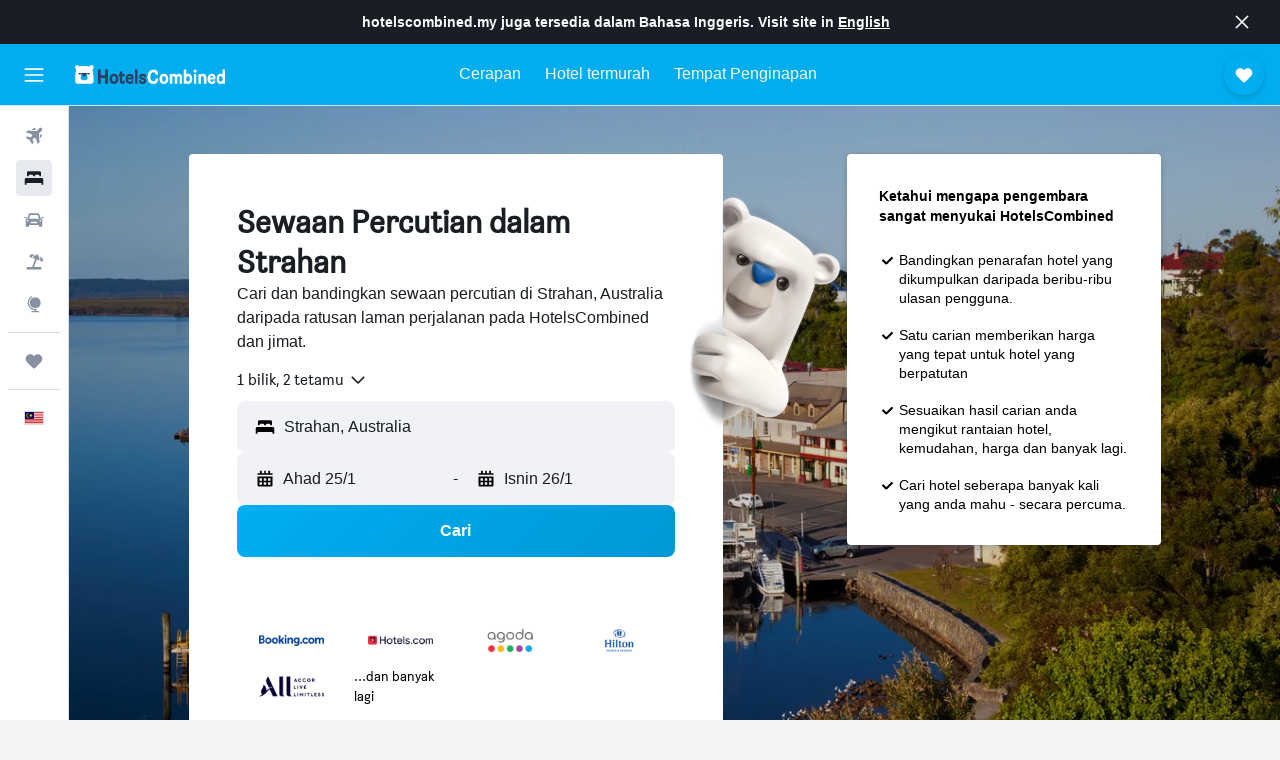

--- FILE ---
content_type: text/html;charset=UTF-8
request_url: https://www.hotelscombined.my/Place/Strahan-vacation-rentals.htm
body_size: 95101
content:
<!DOCTYPE html>
<html lang='ms-my' dir='ltr'>
<head>
<meta name="r9-version" content="R800d"/><meta name="r9-built" content="20260115.060431"/><meta name="r9-rendered" content="Sat, 17 Jan 2026 13:24:54 GMT"/><meta name="r9-build-number" content="15"/><link rel="stylesheet" href="https://content.r9cdn.net/res/combined.css?v=80076a168f98eb06849c875f00aca2da834c730c&amp;cluster=5"/><link rel="stylesheet" href="https://content.r9cdn.net/res/combined.css?v=d56a1db3563ee72778d401a3ad3b0df68a956ee4&amp;cluster=5"/><meta name="viewport" content="width=device-width, initial-scale=1, minimum-scale=1"/><meta name="format-detection" content="telephone=no"/><link rel="icon" href="/favicon.ico" sizes="any"/><link rel="icon" href="/icon.svg" type="image/svg+xml"/><title>Sewaan Percutian, Apartmen &amp; Kondominium di Strahan - HotelsCombined</title><meta name="description" content="HotelsCombined membandingkan semua tawaran sewaan percutian di Strahan daripada laman-laman penginapan terbaik pada satu masa.Baca Ulasan Tetamu bagi 57 sewaan percutian dalam Strahan."/><link rel="preconnect" href="apis.google.com"/><link rel="dns-prefetch" href="apis.google.com"/><link rel="preconnect" href="www.googletagmanager.com"/><link rel="dns-prefetch" href="www.googletagmanager.com"/><link rel="preconnect" href="www.google-analytics.com"/><link rel="dns-prefetch" href="www.google-analytics.com"/><script type="text/javascript">
var safari13PlusRegex = /Macintosh;.*?Version\/(1[3-9]|[2-9][0-9]+)(\.[0-9]+)* Safari/;
if (
window &&
window.navigator &&
window.navigator.userAgent &&
window.navigator.userAgent.indexOf('Safari') > -1 &&
window.navigator.userAgent.indexOf('Chrome') === -1 &&
safari13PlusRegex.test(window.navigator.userAgent)
) {
if (
'ontouchstart' in window &&
(!('cookieEnabled' in window.navigator) || window.navigator.cookieEnabled)
) {
if (
decodeURIComponent(document.cookie).indexOf('pmov=') < 0 &&
decodeURIComponent(document.cookie).indexOf('oo.tweb=') < 0
) {
var d = new Date();
d.setTime(d.getTime() + 90 * 24 * 60 * 60 * 1000);
document.cookie = 'pmov=tb;path=/;expires=' + d.toUTCString();
}
}
}
</script><meta name="kayak_page" content="hotel,static-city-rentals,unknown"/><meta name="seop" content="Strahan"/><meta name="seo-cache" content="true"/><script type="text/javascript">
var DynamicContextPromise = (function (handler) {
this.status = 0;
this.value = undefined;
this.thenCallbacks = [];
this.catchCallbacks = [];
this.then = function(fn) {
if (this.status === 0) {
this.thenCallbacks.push(fn);
}
if (this.status === 1) {
fn(this.value);
}
return this;
}.bind(this);
this.catch = function(fn) {
if (this.status === 0) {
this.catchCallbacks.push(fn);
}
if (this.status === 2) {
fn(this.value);
}
return this;
}.bind(this);
var resolve = function(value) {
if (this.status === 0) {
this.status = 1;
this.value = value;
this.thenCallbacks.forEach(function(fn) {
fn(value)
});
}
}.bind(this);
var reject = function(value) {
if (this.status === 0) {
this.status = 2;
this.value = value;
this.catchCallbacks.forEach(function(fn) {
fn(value)
});
}
}.bind(this);
try {
handler(resolve, reject);
} catch (err) {
reject(err);
}
return {
then: this.then,
catch: this.catch,
};
}).bind({})
var ie = (function () {
var undef,
v = 3,
div = document.createElement('div'),
all = div.getElementsByTagName('i');
while (div.innerHTML = '<!--[if gt IE ' + (++v) + ']><i></i><![endif]-->', all[0]);
return v > 4 ? v : undef;
}());
var xhr = ie <= 9 ? new XDomainRequest() : new XMLHttpRequest();
var trackingQueryParams = "";
var getOnlyValidParams = function(paramsList, reservedParamsList) {
var finalParamsList = [];
for (var i = 0; i < paramsList.length; i++) {
if (reservedParamsList.indexOf(paramsList[i].split('=')[0]) == -1) {
finalParamsList.push(paramsList[i]);
}
}
return finalParamsList;
}
var removeUnnecessaryQueryStringChars = function(paramsString) {
if (paramsString.charAt(0) === '?') {
return paramsString.substr(1);
}
return paramsString;
}
var reservedParamsList = ['vertical', 'pageId', 'subPageId', 'originalReferrer', 'seoPlacementId', 'seoLanguage', 'seoCountry', 'tags'];
var paramsString = window.location && window.location.search;
if (paramsString) {
paramsString = removeUnnecessaryQueryStringChars(paramsString);
var finalParamsList = getOnlyValidParams(paramsString.split('&'), reservedParamsList)
trackingQueryParams = finalParamsList.length > 0 ? "&" + finalParamsList.join("&") + "&seo=true" : "";
}
var trackingUrl = '/s/run/fpc/context' +
'?vertical=hotel' +
'&pageId=static-city-rentals' +
'&subPageId=unknown' +
'&originalReferrer=' + encodeURIComponent(document.referrer) +
'&seoPlacementId=' + encodeURIComponent('Strahan') +
'&tags=' + encodeURIComponent('') +
'&origin=' + encodeURIComponent('') +
'&destination=' + encodeURIComponent('') +
'&isSeoPage=' + encodeURIComponent('true') +
'&domain=' + encodeURIComponent(window.location.host) +
trackingQueryParams;
xhr.open('GET', trackingUrl, true);
xhr.responseType = 'json';
window.R9 = window.R9 || {};
window.R9.unhiddenElements = [];
window.R9.dynamicContextPromise = new DynamicContextPromise(function(resolve, reject) {
xhr.onload = function () {
if (xhr.readyState === xhr.DONE && xhr.status === 200) {
window.R9 = window.R9 || {};
window.R9.globals = window.R9.globals || {};
resolve(xhr.response);
if (xhr.response['formToken']) {
R9.globals.formtoken = xhr.response['formToken'];
}
if (xhr.response['jsonPlacementEnabled'] && xhr.response['jsonGlobalPlacementEnabled']) {
if (xhr.response['placement']) {
R9.globals.placement = xhr.response['placement'];
}
if (xhr.response['affiliate']) {
R9.globals.affiliate = xhr.response['affiliate'];
}
}
if (xhr.response['dsaRemovableFields']) {
var dsaRemovableParamsList = xhr.response['dsaRemovableFields'];
var query = window.location.search.slice(1) || "";
var params = query.split('&');
var needRemoveParams = false;
for (var i = 0; i < dsaRemovableParamsList.length; i++) {
if (query.indexOf(dsaRemovableParamsList[i] + '=') != -1) {
needRemoveParams = true;
break;
}
}
if (needRemoveParams) {
var path = window.location.pathname;
var finalQuery = [];
for (var i = 0; i < params.length; i++) {
if (dsaRemovableParamsList.indexOf(params[i].split('=')[0]) == -1) {
finalQuery.push(params[i]);
}
}
if (window.history.replaceState) {
window.history.replaceState({}, document.title, path + (finalQuery.length > 0 ? '?' + finalQuery.join('&') : ''));
}
}
if(xhr.response['cachedCookieConsentEnabled']) {
var unhideElement = (elementId) => {
var elementToUnhide = document.querySelector(elementId);
if (elementToUnhide) {
window.R9.unhiddenElements = window.R9.unhiddenElements || [];
window.R9.unhiddenElements.push(elementId.replace('#', ''));
elementToUnhide.removeAttribute('hidden');
elementToUnhide.dispatchEvent(new Event('initialStaticHideRemove'));
}
}
var unhideCookieConsent = () => {
if (xhr.response['showSharedIabTcfDialog']) {
unhideElement('#iab-tcf-dialog');
}
if (xhr.response['showDataTransferDisclaimerDialog']) {
unhideElement('#shared-data-transfer-disclaimer-dialog');
}
if (xhr.response['showTwoPartyConsentDialog']) {
unhideElement('#shared-two-part-consent-dialog');
}
}
if (document.readyState === "loading") {
document.addEventListener("DOMContentLoaded", unhideCookieConsent);
} else {
unhideCookieConsent();
}
}
}
} else {
reject(xhr.response);
}
};
})
xhr.send('');
</script><link rel="canonical" href="https://www.hotelscombined.my/Place/Strahan-vacation-rentals.htm"/><link rel="alternate" hrefLang="ar" href="https://ar.hotelscombined.com/Place/Strahan-vacation-rentals.htm"/><link rel="alternate" hrefLang="es-ES" href="https://www.hotelscombined.es/Place/Strahan-vacation-rentals.htm"/><link rel="alternate" hrefLang="ca-ES" href="https://www.hotelscombined.cat/Place/Strahan-vacation-rentals.htm"/><link rel="alternate" hrefLang="da-DK" href="https://www.hotelscombined.dk/Place/Strahan-vacation-rentals.htm"/><link rel="alternate" hrefLang="de-DE" href="https://www.hotelscombined.de/Place/Strahan-vacation-rentals.htm"/><link rel="alternate" hrefLang="en" href="https://www.hotelscombined.com/Place/Strahan-vacation-rentals.htm"/><link rel="alternate" hrefLang="en-AE" href="https://www.hotelscombined.ae/Place/Strahan-vacation-rentals.htm"/><link rel="alternate" hrefLang="en-AU" href="https://www.hotelscombined.com.au/Place/Strahan-vacation-rentals.htm"/><link rel="alternate" hrefLang="en-CA" href="https://www.hotelscombined.ca/Place/Strahan-vacation-rentals.htm"/><link rel="alternate" hrefLang="en-GB" href="https://www.hotelscombined.co.uk/Place/Strahan-vacation-rentals.htm"/><link rel="alternate" hrefLang="en-IE" href="https://www.hotelscombined.ie/Place/Strahan-vacation-rentals.htm"/><link rel="alternate" hrefLang="en-IN" href="https://www.hotelscombined.in/Place/Strahan-vacation-rentals.htm"/><link rel="alternate" hrefLang="en-NZ" href="https://www.hotelscombined.co.nz/Place/Strahan-vacation-rentals.htm"/><link rel="alternate" hrefLang="en-SG" href="https://www.hotelscombined.com.sg/Place/Strahan-vacation-rentals.htm"/><link rel="alternate" hrefLang="fr-FR" href="https://www.hotelscombined.fr/Place/Strahan-vacation-rentals.htm"/><link rel="alternate" hrefLang="he-IL" href="https://www.hotelscombined.co.il/Place/Strahan-vacation-rentals.htm"/><link rel="alternate" hrefLang="it-IT" href="https://www.hotelscombined.it/Place/Strahan-vacation-rentals.htm"/><link rel="alternate" hrefLang="ja-JP" href="https://www.hotelscombined.jp/Place/Strahan-vacation-rentals.htm"/><link rel="alternate" hrefLang="ko-KR" href="https://www.hotelscombined.co.kr/Place/Strahan-vacation-rentals.htm"/><link rel="alternate" hrefLang="ms-MY" href="https://www.hotelscombined.my/Place/Strahan-vacation-rentals.htm"/><link rel="alternate" hrefLang="no-NO" href="https://www.hotelscombined.no/Place/Strahan-vacation-rentals.htm"/><link rel="alternate" hrefLang="sv-SE" href="https://www.hotelscombined.se/Place/Strahan-vacation-rentals.htm"/><link rel="alternate" hrefLang="th-TH" href="https://www.hotelscombined.co.th/Place/Strahan-vacation-rentals.htm"/><link rel="alternate" hrefLang="zh-TW" href="https://www.hotelscombined.com.tw/Place/Strahan-vacation-rentals.htm"/><link rel="alternate" hrefLang="zh-HK" href="https://www.hotelscombined.hk/Place/Strahan-vacation-rentals.htm"/><meta property="og:image" content="https://content.r9cdn.net/rimg/dimg/2d/41/16e5096e-city-9877-170994e453b.jpg?width=1200&amp;height=630&amp;xhint=2910&amp;yhint=2777&amp;crop=true"/><meta property="og:image:width" content="1200"/><meta property="og:image:height" content="630"/><meta property="og:title" content="Sewaan Percutian, Apartmen &amp; Kondominium di Strahan - HotelsCombined"/><meta property="og:type" content="website"/><meta property="og:description" content="HotelsCombined membandingkan semua tawaran sewaan percutian di Strahan daripada laman-laman penginapan terbaik pada satu masa.Baca Ulasan Tetamu bagi 57 sewaan percutian dalam Strahan."/><meta property="og:url" content="https://www.hotelscombined.my/Place/Strahan-vacation-rentals.htm"/><meta property="og:site_name" content="HotelsCombined"/><meta property="fb:pages" content="117913258224288"/><meta property="twitter:title" content="Sewaan Percutian, Apartmen &amp; Kondominium di Strahan - HotelsCombined"/><meta name="twitter:description" content="HotelsCombined membandingkan semua tawaran sewaan percutian di Strahan daripada laman-laman penginapan terbaik pada satu masa.Baca Ulasan Tetamu bagi 57 sewaan percutian dalam Strahan."/><meta name="twitter:image:src" content="https://content.r9cdn.net/rimg/dimg/2d/41/16e5096e-city-9877-170994e453b.jpg?width=440&amp;height=220&amp;xhint=2910&amp;yhint=2777&amp;crop=true"/><meta name="twitter:card" content="summary_large_image"/><meta name="twitter:site" content="@hotelscombined"/><meta name="twitter:creator" content="@hotelscombined"/><meta name="robots" content="index,follow"/><link rel="apple-touch-icon" href="/apple-touch-icon.png"/><link rel="apple-touch-icon" sizes="60x60" href="/apple-touch-icon-60x60.png"/><link rel="apple-touch-icon" sizes="76x76" href="/apple-touch-icon-76x76.png"/><link rel="apple-touch-icon" sizes="120x120" href="/apple-touch-icon-120x120.png"/><link rel="apple-touch-icon" sizes="152x152" href="/apple-touch-icon-152x152.png"/><link rel="apple-touch-icon" sizes="167x167" href="/apple-touch-icon-167x167.png"/><link rel="apple-touch-icon" sizes="180x180" href="/apple-touch-icon-180x180.png"/><script type="application/ld+json">{"@context":"https://schema.org","@type":"Website","name":"HotelsCombined","url":"https://www.hotelscombined.my"}</script><script type="application/ld+json">{"@context":"http://schema.org","@type":"Organization","name":"HotelsCombined","url":"https://www.hotelscombined.my/Place/Strahan-vacation-rentals.htm","sameAs":["https://www.facebook.com/HotelsCombined/","https://www.youtube.com/hotelscombined","https://www.instagram.com/hotelscombined/"]}</script><script type="application/ld+json">{"@context":"http://schema.org","@type":"BreadcrumbList","itemListElement":[{"@type":"ListItem","position":"1","item":{"@id":"/","name":"Laman Utama"}},{"@type":"ListItem","position":"2","item":{"@id":"/Place/Australia.htm","name":"Australia"}},{"@type":"ListItem","position":"3","item":{"@id":"/Place/Tasmania.htm","name":"Tasmania"}},{"@type":"ListItem","position":"4","item":{"@id":"/Place/Strahan.htm","name":"Strahan"}},{"@type":"ListItem","position":"5","item":{"@id":"","name":"Strahan"}}]}</script><script type="application/ld+json">{"@context":"http://schema.org","@type":"FAQPage","mainEntity":[{"@type":"Question","name":"Berapakah kos sewaan percutian di Strahan?","acceptedAnswer":{"@type":"Answer","text":"Pada purata, kos sewaan percutian di Strahan adalah RM 370/malam, namun RM 370/malam atau kurang adalah dianggap sebagai tawaran yang bagus. Harga sewaan percutian paling murah yang ditemui pengguna kami baru-baru ini di Strahan adalah RM 136 untuk satu malam. Cuba elakkan menempah sewaan anda untuk bulan November (bulan paling mahal). Membuat tempahan untuk bulan September (bulan paling murah) dapat menjimatkan wang anda."}},{"@type":"Question","name":"Apakah sewaan percutian terbaik di Strahan?","acceptedAnswer":{"@type":"Answer","text":"Strahan Wilderness Lodge mempunyai penarafan 9.1 daripada 371 pengguna, yang menjadikannya sewaan percutian terbaik di Strahan berdasarkan data kami."}},{"@type":"Question","name":"Adakah terdapat sewaan percutian jenis Aparthotel di Strahan?","acceptedAnswer":{"@type":"Answer","text":"Ya, terdapat 3 sewaan percutian jenis Aparthotel di Strahan. Berdasarkan data kami, Big4 Strahan Holiday Retreat pada masa ini adalah sewaan Aparthotel paling popular di bandar ini."}}]}</script><script type="application/ld+json">{"@context":"http://schema.org","@type":"Service","broker":{"@type":"Organization","name":"HotelsCombined"},"url":"https://www.hotelscombined.my/Place/Strahan-vacation-rentals.htm","serviceType":"Hotel dalam Strahan","offers":{"@type":"AggregateOffer","lowPrice":"RM 519","priceCurrency":"MYR"}}</script><script type="application/ld+json">{"@context":"http://schema.org","@type":"Hotel","name":"Marsden Court Apartments","url":"https://www.hotelscombined.myundefined","description":"Terletak di Strahan di kawasan Tasmania, Marsden Court Apartments mempunyai penginapan dengan WiFi percuma dan tempat parking peribadi percuma. Marsden Court Apartments menyediakan tetamu dengan teres, pemandangan taman, kawasan tempat duduk, TV skrin rata, dapur yang serba lengkap dengan peti sejuk dan ketuhar, dan bilik mandi peribadi dengan pancuran mandian dan kelengkapan dandanan diri percuma. Microwave, gas dapur memasak dan pembakar roti juga tersedia, serta cerek. Terdapat sebuah taman dengan barbeku di tempat penginapan ini dan tetamu boleh pergi aktiviti kembara jalan kaki dan aktiviti memancing di kawasan berdekatan. Lapangan Terbang Burnie Wynyard adalah 191km dari tempat penginapan.","starRating":"0","alternateName":["Marsden Court Apartments Strahan","Marsden Court Apartments Strahan, Tasmania"],"address":{"@type":"PostalAddress","streetAddress":"","addressLocality":"Strahan","postalCode":"7468","addressRegion":"Tasmania","addressCountry":"Australia"},"priceRange":"RM 519","image":"/rimg/himg/f5/2f/e0/agoda-409649-91057094-802397.jpg?width=200&height=200&crop=true","photo":[{"@type":"ImageObject","contentUrl":"/himg/f5/2f/e0/agoda-409649-91057094-802397.jpg","description":"Marsden Court Apartments"},{"@type":"ImageObject","contentUrl":"/himg/17/ef/91/agoda-409649-91057189-711601.jpg","description":"Marsden Court Apartments"},{"@type":"ImageObject","contentUrl":"/himg/5a/51/b8/agoda-409649-91047144-817584.jpg","description":"Marsden Court Apartments"},{"@type":"ImageObject","contentUrl":"/himg/54/22/b4/agoda-409649-29126632-747106.jpg","description":"Marsden Court Apartments"},{"@type":"ImageObject","contentUrl":"/himg/68/34/d1/agoda-409649-91044821-886666.jpg","description":"Marsden Court Apartments"},{"@type":"ImageObject","contentUrl":"/himg/bf/23/f2/agoda-409649-91046688-827344.jpg","description":"Marsden Court Apartments"},{"@type":"ImageObject","contentUrl":"/himg/81/f2/9d/agoda-409649-91057307-726441.jpg","description":"Marsden Court Apartments"},{"@type":"ImageObject","contentUrl":"/himg/bd/86/96/agoda-409649-91056502-871531.jpg","description":"Marsden Court Apartments"},{"@type":"ImageObject","contentUrl":"/himg/bf/5b/7c/agoda-409649-91044719-856920.jpg","description":"Marsden Court Apartments"},{"@type":"ImageObject","contentUrl":"/himg/33/68/5e/agoda-409649-91046820-807635.jpg","description":"Marsden Court Apartments"},{"@type":"ImageObject","contentUrl":"/himg/42/3b/57/agoda-409649-29126635-754136.jpg","description":"Marsden Court Apartments"},{"@type":"ImageObject","contentUrl":"/himg/46/61/03/agoda-409649-94739267-759540.jpg","description":"Marsden Court Apartments"},{"@type":"ImageObject","contentUrl":"/himg/60/15/4c/agoda-409649-91044698-901349.jpg","description":"Marsden Court Apartments"},{"@type":"ImageObject","contentUrl":"/himg/e2/af/f8/agoda-409649-91046860-832194.jpg","description":"Marsden Court Apartments"},{"@type":"ImageObject","contentUrl":"/himg/1b/db/60/agoda-409649-91057010-876446.jpg","description":"Marsden Court Apartments"},{"@type":"ImageObject","contentUrl":"/himg/a0/4a/03/agoda-409649-91045067-866676.jpg","description":"Marsden Court Apartments"},{"@type":"ImageObject","contentUrl":"/himg/ee/eb/cb/agoda-409649-94739284-764688.jpg","description":"Marsden Court Apartments"},{"@type":"ImageObject","contentUrl":"/himg/02/01/81/agoda-409649-29126649-700950.jpg","description":"Marsden Court Apartments"},{"@type":"ImageObject","contentUrl":"/himg/94/63/a2/agoda-409649-91046555-837341.jpg","description":"Marsden Court Apartments"},{"@type":"ImageObject","contentUrl":"/himg/9b/d4/63/agoda-409649-91057319-731476.jpg","description":"Marsden Court Apartments"},{"@type":"ImageObject","contentUrl":"/himg/5b/3f/7a/agoda-409649-29126627-706337.jpg","description":"Marsden Court Apartments"},{"@type":"ImageObject","contentUrl":"/himg/a4/94/17/agoda-409649-91057145-716519.jpg","description":"Marsden Court Apartments"},{"@type":"ImageObject","contentUrl":"/himg/ca/45/57/agoda-409649-91056350-881731.jpg","description":"Marsden Court Apartments"},{"@type":"ImageObject","contentUrl":"/himg/64/10/38/agoda-409649-94739297-774871.jpg","description":"Marsden Court Apartments"},{"@type":"ImageObject","contentUrl":"/himg/4e/3f/0c/agoda-409649-94739263-769636.jpg","description":"Marsden Court Apartments"},{"@type":"ImageObject","contentUrl":"/himg/c8/c6/e2/agoda-409649-91056551-896462.jpg","description":"Marsden Court Apartments"},{"@type":"ImageObject","contentUrl":"/himg/46/e5/fa/agoda-409649-29126667-721599.jpg","description":"Marsden Court Apartments"},{"@type":"ImageObject","contentUrl":"/himg/65/c8/d8/agoda-409649-91044720-861821.jpg","description":"Marsden Court Apartments"},{"@type":"ImageObject","contentUrl":"/himg/26/9f/3f/agoda-409649-91057012-891587.jpg","description":"Marsden Court Apartments"},{"@type":"ImageObject","contentUrl":"/himg/d3/21/04/agoda-409649-29126626-668185.jpg","description":"Marsden Court Apartments"},{"@type":"ImageObject","contentUrl":"/himg/fb/61/80/agoda-409649-29126625-736618.jpg","description":"Marsden Court Apartments"},{"@type":"ImageObject","contentUrl":"/himg/95/e2/58/agoda-409649-91046864-842161.jpg","description":"Marsden Court Apartments"},{"@type":"ImageObject","contentUrl":"/himg/22/4c/ec/agoda-409649-94739414-790024.jpg","description":"Marsden Court Apartments"},{"@type":"ImageObject","contentUrl":"/himg/16/a8/3b/agoda-409649-29126633-742078.jpg","description":"Marsden Court Apartments"},{"@type":"ImageObject","contentUrl":"/himg/30/0d/75/agoda-409649-91047122-812623.jpg","description":"Marsden Court Apartments"},{"@type":"ImageObject","contentUrl":"/himg/eb/ff/7f/agoda-409649-91057084-852021.jpg","description":"Marsden Court Apartments"},{"@type":"ImageObject","contentUrl":"/himg/9f/96/1b/agoda-409649-94739415-780014.jpg","description":"Marsden Court Apartments"},{"@type":"ImageObject","contentUrl":"/himg/89/89/a3/agoda-409649-94739413-785066.jpg","description":"Marsden Court Apartments"},{"@type":"ImageObject","contentUrl":"/himg/10/8b/a6/agoda-409649-94739417-795199.jpg","description":"Marsden Court Apartments"}],"aggregateRating":{"@type":"AggregateRating","bestRating":"10","ratingValue":"8.1","ratingCount":"378"},"amenityFeature":["kitchen","kitchenette","tennis","terrace/patio","balcony","outdoor_dining_area","ac","laundryroom","linens","towels"]}</script><script type="application/ld+json">{"@context":"http://schema.org","@type":"Hotel","name":"Glenaire apartments at Pontifex","url":"https://www.hotelscombined.myundefined","description":"Terletak di Strahan di kawasan Tasmania, Glenaire apartments at Pontifex mempunyai penginapan dengan tempat parking peribadi percuma. Penginapan dilengkapi dengan penyaman udara, dapur yang serba lengkap, TV skrin rata dan bilik mandi peribadi dengan pancuran mandian, kelengkapan dandanan diri percuma dan pengering rambut. Peti sejuk, ketuhar dan microwave juga tersedia, serta cerek. Jika anda ingin meneroka kawasan ini, anda boleh pergi aktiviti kembara jalan kaki di kawasan sekitar. Lapangan Terbang Burnie Wynyard adalah 192km dari tempat penginapan.","starRating":"0","alternateName":["Glenaire apartments at Pontifex Strahan","Glenaire apartments at Pontifex Strahan, Tasmania"],"address":{"@type":"PostalAddress","streetAddress":"","addressLocality":"Strahan","postalCode":"7468","addressRegion":"Tasmania","addressCountry":"Australia"},"priceRange":"RM 612","image":"/rimg/himg/48/67/5c/ostrovok-3388369-163f60-962544.jpg?width=200&height=200&crop=true","photo":[{"@type":"ImageObject","contentUrl":"/himg/48/67/5c/ostrovok-3388369-163f60-962544.jpg","description":"Glenaire apartments at Pontifex"},{"@type":"ImageObject","contentUrl":"/himg/8f/af/4a/expedia_group-3388369-121449058-858407.jpg","description":"Glenaire apartments at Pontifex"},{"@type":"ImageObject","contentUrl":"/himg/d3/1d/17/expedia_group-3388369-161339765-846246.jpg","description":"Glenaire apartments at Pontifex"},{"@type":"ImageObject","contentUrl":"/himg/53/b8/7d/expedia_group-3388369-93689741-833773.jpg","description":"Glenaire apartments at Pontifex"},{"@type":"ImageObject","contentUrl":"/himg/82/ea/61/expedia_group-3388369-92420848-864258.jpg","description":"Glenaire apartments at Pontifex"},{"@type":"ImageObject","contentUrl":"/himg/b7/61/48/expedia_group-3388369-166962075-852567.jpg","description":"Glenaire apartments at Pontifex"}],"aggregateRating":{"@type":"AggregateRating","bestRating":"10","ratingValue":"8.3","ratingCount":"138"},"amenityFeature":["kitchen","terrace/patio","outdoor_dining_area","ac","laundryroom","washing_machine","linens","towels","flat_screen_tv","tv"]}</script><script type="application/ld+json">{"@context":"http://schema.org","@type":"Hotel","name":"Glenaire Apartments at Frazer St","url":"https://www.hotelscombined.myundefined","description":"Terletak di Strahan di kawasan Tasmania, Glenaire Apartments at Frazer St menawarkan penginapan dengan tempat parking peribadi percuma. Glenaire Apartments at Frazer St menawarkan kawasan tempat duduk dengan TV skrin rata dan bilik mandi peribadi dengan kelengkapan dandanan diri percuma, pengering rambut dan pancuran mandian. Peti sejuk, microwave dan dapur juga ditawarkan di dapur, serta cerek. Barbeku tersedia untuk digunakan tetamu di tempat penginapan ini. Lapangan Terbang Burnie Wynyard adalah 192km dari tempat penginapan.","starRating":"0","alternateName":["Glenaire Apartments at Frazer St Strahan","Glenaire Apartments at Frazer St Strahan, Tasmania"],"address":{"@type":"PostalAddress","streetAddress":"","addressLocality":"Strahan","postalCode":"7468","addressRegion":"Tasmania","addressCountry":"Australia"},"priceRange":"RM 568","image":"/rimg/himg/70/8f/51/expedia_group-2393547-97aa9b-696039.jpg?width=200&height=200&crop=true","photo":[{"@type":"ImageObject","contentUrl":"/himg/70/8f/51/expedia_group-2393547-97aa9b-696039.jpg","description":"Glenaire Apartments at Frazer St"},{"@type":"ImageObject","contentUrl":"/himg/93/c5/87/expedia_group-2393547-161394727-190596.jpg","description":"Glenaire Apartments at Frazer St"},{"@type":"ImageObject","contentUrl":"/himg/f7/03/68/expedia_group-2393547-91163593-153442.jpg","description":"Glenaire Apartments at Frazer St"},{"@type":"ImageObject","contentUrl":"/himg/02/f8/44/expedia_group-2393547-d0ee49-860116.jpg","description":"Glenaire Apartments at Frazer St"},{"@type":"ImageObject","contentUrl":"/himg/8f/2d/d4/expedia_group-2393547-33194f-765163.jpg","description":"Glenaire Apartments at Frazer St"},{"@type":"ImageObject","contentUrl":"/himg/c0/5a/a9/expedia_group-2393547-925bb3-731781.jpg","description":"Glenaire Apartments at Frazer St"},{"@type":"ImageObject","contentUrl":"/himg/cc/05/76/expedia_group-2393547-f4f911-704921.jpg","description":"Glenaire Apartments at Frazer St"},{"@type":"ImageObject","contentUrl":"/himg/ea/20/50/expedia_group-2393547-b538d4-660063.jpg","description":"Glenaire Apartments at Frazer St"},{"@type":"ImageObject","contentUrl":"/himg/07/43/41/expedia_group-2393547-1ab78c-808590.jpg","description":"Glenaire Apartments at Frazer St"},{"@type":"ImageObject","contentUrl":"/himg/78/04/4f/expedia_group-2393547-7a2fda-634908.jpg","description":"Glenaire Apartments at Frazer St"},{"@type":"ImageObject","contentUrl":"/himg/53/db/0d/expedia_group-2393547-965ae2-626825.jpg","description":"Glenaire Apartments at Frazer St"},{"@type":"ImageObject","contentUrl":"/himg/ff/cf/63/expedia_group-2393547-ed1c1f-833990.jpg","description":"Glenaire Apartments at Frazer St"},{"@type":"ImageObject","contentUrl":"/himg/de/9c/11/expedia_group-2393547-09f5b5-791119.jpg","description":"Glenaire Apartments at Frazer St"},{"@type":"ImageObject","contentUrl":"/himg/c7/23/6c/expedia_group-2393547-adddc8-609794.jpg","description":"Glenaire Apartments at Frazer St"},{"@type":"ImageObject","contentUrl":"/himg/78/53/5c/expedia_group-2393547-477e22-669111.jpg","description":"Glenaire Apartments at Frazer St"},{"@type":"ImageObject","contentUrl":"/himg/b6/b0/80/expedia_group-2393547-d2a9a1-739633.jpg","description":"Glenaire Apartments at Frazer St"},{"@type":"ImageObject","contentUrl":"/himg/f9/e5/83/expedia_group-2393547-fd314b-799789.jpg","description":"Glenaire Apartments at Frazer St"},{"@type":"ImageObject","contentUrl":"/himg/e1/47/b9/expedia_group-2393547-f47f09-894135.jpg","description":"Glenaire Apartments at Frazer St"},{"@type":"ImageObject","contentUrl":"/himg/cc/3f/8f/expedia_group-2393547-8468e7-851580.jpg","description":"Glenaire Apartments at Frazer St"},{"@type":"ImageObject","contentUrl":"/himg/c9/ec/8a/expedia_group-2393547-b834a1-686185.jpg","description":"Glenaire Apartments at Frazer St"},{"@type":"ImageObject","contentUrl":"/himg/0f/a4/36/expedia_group-2393547-222222468-169522.jpg","description":"Glenaire Apartments at Frazer St"},{"@type":"ImageObject","contentUrl":"/himg/00/a6/c9/expedia_group-2393547-d07880-646421.jpg","description":"Glenaire Apartments at Frazer St"},{"@type":"ImageObject","contentUrl":"/himg/1a/2e/8e/expedia_group-2393547-98670c-707767.jpg","description":"Glenaire Apartments at Frazer St"},{"@type":"ImageObject","contentUrl":"/himg/e5/22/8a/expedia_group-2393547-de021e-885476.jpg","description":"Glenaire Apartments at Frazer St"},{"@type":"ImageObject","contentUrl":"/himg/f2/c6/cc/expedia_group-2393547-e7b170-592231.jpg","description":"Glenaire Apartments at Frazer St"},{"@type":"ImageObject","contentUrl":"/himg/01/90/b5/expedia_group-2393547-8fe072-782483.jpg","description":"Glenaire Apartments at Frazer St"},{"@type":"ImageObject","contentUrl":"/himg/bf/ae/a9/expedia_group-2393547-72a8c8-877044.jpg","description":"Glenaire Apartments at Frazer St"},{"@type":"ImageObject","contentUrl":"/himg/b6/21/c3/expedia_group-2393547-3c096e-713501.jpg","description":"Glenaire Apartments at Frazer St"},{"@type":"ImageObject","contentUrl":"/himg/4b/65/4c/expedia_group-2393547-8eebf9-643174.jpg","description":"Glenaire Apartments at Frazer St"},{"@type":"ImageObject","contentUrl":"/himg/d7/d3/ef/expedia_group-2393547-f20936-748290.jpg","description":"Glenaire Apartments at Frazer St"}],"aggregateRating":{"@type":"AggregateRating","bestRating":"10","ratingValue":"8.5","ratingCount":"322"},"amenityFeature":["mountain_view","kitchen","kitchenette","balcony","ac","laundryroom","washing_machine","linens","towels","flat_screen_tv"]}</script><script type="application/ld+json">{"@context":"http://schema.org","@type":"Hotel","name":"Glenaire apartments at Meredith","url":"https://www.hotelscombined.myundefined","description":"Glenaire apartments at Meredith terletak di Strahan. Apartmen berhawa-dingin ini mempunyai 3 berasingan bilik tidur, ruang tamu, dapur yang serba lengkap dengan peti sejuk dan ketuhar, dan 2 bilik mandi. Tempat parking peribadi percuma tersedia di Glenaire apartments at Meredith. Lapangan Terbang Burnie Wynyard adalah 192km jauhnya.","starRating":"0","alternateName":["Glenaire apartments at Meredith Strahan","Glenaire apartments at Meredith Strahan, Tasmania"],"address":{"@type":"PostalAddress","streetAddress":"","addressLocality":"Strahan","postalCode":"7468","addressRegion":"Tasmania","addressCountry":"Australia"},"priceRange":"RM 584","image":"/rimg/himg/3b/02/ea/agoda-3388386-1118018644-578145.jpg?width=200&height=200&crop=true","photo":[{"@type":"ImageObject","contentUrl":"/himg/3b/02/ea/agoda-3388386-1118018644-578145.jpg","description":"Glenaire apartments at Meredith"},{"@type":"ImageObject","contentUrl":"/himg/89/b0/36/agoda-3388386-1118018645-604537.jpg","description":"Glenaire apartments at Meredith"},{"@type":"ImageObject","contentUrl":"/himg/44/db/42/agoda-3388386-1118018643-616288.jpg","description":"Glenaire apartments at Meredith"},{"@type":"ImageObject","contentUrl":"/himg/b2/2a/3c/expedia_group-3388386-107749860-928122.jpg","description":"Glenaire apartments at Meredith"},{"@type":"ImageObject","contentUrl":"/himg/66/0e/d3/expedia_group-3388386-52487604-913266.jpg","description":"Glenaire apartments at Meredith"},{"@type":"ImageObject","contentUrl":"/himg/47/e2/e7/ostrovok-3388386-bf5d86-040929.jpg","description":"Glenaire apartments at Meredith"},{"@type":"ImageObject","contentUrl":"/himg/85/fe/5c/expedia_group-3388386-40119919-934870.jpg","description":"Glenaire apartments at Meredith"},{"@type":"ImageObject","contentUrl":"/himg/36/4b/2b/ostrovok-3388386-6a5b65-983087.jpg","description":"Glenaire apartments at Meredith"},{"@type":"ImageObject","contentUrl":"/himg/38/ea/29/ostrovok-3388386-8cd734-028272.jpg","description":"Glenaire apartments at Meredith"},{"@type":"ImageObject","contentUrl":"/himg/9a/d9/c7/ostrovok-3388386-8c4b87-999507.jpg","description":"Glenaire apartments at Meredith"}],"aggregateRating":{"@type":"AggregateRating","bestRating":"10","ratingValue":"8.8","ratingCount":"47"},"amenityFeature":["kitchen","ac","washing_machine","linens","towels","flat_screen_tv","tv","grill","free_toiletries","petsokonrequest"]}</script><script type="application/ld+json">{"@context":"http://schema.org","@type":"Hotel","name":"Motel Strahan","url":"https://www.hotelscombined.myundefined","starRating":"0","telephone":"+61 364 717 555","alternateName":[],"address":{"@type":"PostalAddress","streetAddress":"3 Andrew Street","addressLocality":"Strahan","postalCode":"7468","addressRegion":"Tasmania","addressCountry":"Australia"},"priceRange":"RM 410","image":"/rimg/himg/09/4a/ff/agoda-690084-128658691-745932.jpg?width=200&height=200&crop=true","photo":[{"@type":"ImageObject","contentUrl":"/himg/09/4a/ff/agoda-690084-128658691-745932.jpg","description":"Motel Strahan"},{"@type":"ImageObject","contentUrl":"/himg/9b/2c/ce/agoda-690084-32581120-790351.jpg","description":"Motel Strahan"},{"@type":"ImageObject","contentUrl":"/himg/c0/e7/34/agoda-690084-128657641-829819.jpg","description":"Motel Strahan"},{"@type":"ImageObject","contentUrl":"/himg/39/c8/21/agoda-690084-540204821-775555.jpg","description":"Motel Strahan"},{"@type":"ImageObject","contentUrl":"/himg/55/87/3f/agoda-690084-128657715-834845.jpg","description":"Motel Strahan"},{"@type":"ImageObject","contentUrl":"/himg/13/f6/04/agoda-690084-32581098-780415.jpg","description":"Motel Strahan"},{"@type":"ImageObject","contentUrl":"/himg/01/a3/7b/agoda-690084-720699320-795138.jpg","description":"Motel Strahan"},{"@type":"ImageObject","contentUrl":"/himg/1e/5f/d6/agoda-690084-32581107-770691.jpg","description":"Motel Strahan"},{"@type":"ImageObject","contentUrl":"/himg/4f/37/5d/agoda-690084-128657711-839681.jpg","description":"Motel Strahan"},{"@type":"ImageObject","contentUrl":"/himg/d1/4e/c6/agoda-690084-32581130-805145.jpg","description":"Motel Strahan"},{"@type":"ImageObject","contentUrl":"/himg/cd/05/9b/agoda-690084-1210153633-854416.jpg","description":"Motel Strahan"},{"@type":"ImageObject","contentUrl":"/himg/91/5b/e3/agoda-690084-540204841-750858.jpg","description":"Motel Strahan"},{"@type":"ImageObject","contentUrl":"/himg/48/b0/fa/agoda-690084-128657682-755877.jpg","description":"Motel Strahan"},{"@type":"ImageObject","contentUrl":"/himg/aa/a6/bc/agoda-690084-540204835-740613.jpg","description":"Motel Strahan"},{"@type":"ImageObject","contentUrl":"/himg/2d/8d/a3/agoda-690084-1210153631-859288.jpg","description":"Motel Strahan"},{"@type":"ImageObject","contentUrl":"/himg/06/65/20/agoda-690084-32581083-689170.jpg","description":"Motel Strahan"},{"@type":"ImageObject","contentUrl":"/himg/25/d9/2d/agoda-690084-1210153632-888875.jpg","description":"Motel Strahan"},{"@type":"ImageObject","contentUrl":"/himg/d7/48/cd/agoda-690084-1210153624-868973.jpg","description":"Motel Strahan"},{"@type":"ImageObject","contentUrl":"/himg/06/2c/fe/agoda-690084-128658690-760688.jpg","description":"Motel Strahan"},{"@type":"ImageObject","contentUrl":"/himg/c3/30/c5/agoda-690084-1210153622-864112.jpg","description":"Motel Strahan"},{"@type":"ImageObject","contentUrl":"/himg/02/b2/52/agoda-690084-1210153630-879070.jpg","description":"Motel Strahan"},{"@type":"ImageObject","contentUrl":"/himg/5d/39/26/agoda-690084-32581131-819629.jpg","description":"Motel Strahan"},{"@type":"ImageObject","contentUrl":"/himg/72/f7/07/agoda-690084-1210153619-883873.jpg","description":"Motel Strahan"},{"@type":"ImageObject","contentUrl":"/himg/a5/cc/bd/agoda-690084-1210153621-898681.jpg","description":"Motel Strahan"},{"@type":"ImageObject","contentUrl":"/himg/66/0c/97/agoda-690084-1210153626-874078.jpg","description":"Motel Strahan"}],"aggregateRating":{"@type":"AggregateRating","bestRating":"10","ratingValue":"8.6","ratingCount":"547"},"amenityFeature":["roomservice","wifi","spa","laundryroom","hairdryer","expressco","24hfrontdesk","refrigerator","ac","bikes"]}</script><script type="application/ld+json">{"@context":"http://schema.org","@type":"Hotel","name":"Risby Cove Boutique Hotel","url":"https://www.hotelscombined.myundefined","starRating":"0","telephone":"+61 364 717 572","alternateName":["Risby Cove Boutique Hotel Strahan","Risby Cove Boutique Hotel Strahan, Tasmania"],"address":{"@type":"PostalAddress","streetAddress":"The Esplanade","addressLocality":"Strahan","postalCode":"7468","addressRegion":"Tasmania","addressCountry":"Australia"},"priceRange":"RM 1,253","image":"/rimg/himg/f0/a9/c1/expedia_group-189085-60819321-425199.jpg?width=200&height=200&crop=true","photo":[{"@type":"ImageObject","contentUrl":"/himg/f0/a9/c1/expedia_group-189085-60819321-425199.jpg","description":"Risby Cove Boutique Hotel"},{"@type":"ImageObject","contentUrl":"/himg/da/04/99/expedia_group-189085-133209069-302692.jpg","description":"Risby Cove Boutique Hotel"},{"@type":"ImageObject","contentUrl":"/himg/67/9b/55/expedia_group-189085-3932840-857238.jpg","description":"Risby Cove Boutique Hotel"},{"@type":"ImageObject","contentUrl":"/himg/6e/a8/af/expedia_group-189085-17546525-495652.jpg","description":"Risby Cove Boutique Hotel"},{"@type":"ImageObject","contentUrl":"/himg/e9/f2/e6/expedia_group-189085-264745624-050718.jpg","description":"Risby Cove Boutique Hotel"},{"@type":"ImageObject","contentUrl":"/himg/d0/e7/af/expedia_group-189085-66194341-585767.jpg","description":"Risby Cove Boutique Hotel"},{"@type":"ImageObject","contentUrl":"/himg/5c/bc/a2/expedia_group-189085-133835542-110506.jpg","description":"Risby Cove Boutique Hotel"},{"@type":"ImageObject","contentUrl":"/himg/db/dc/35/expedia_group-189085-a83df9-812653.jpg","description":"Risby Cove Boutique Hotel"},{"@type":"ImageObject","contentUrl":"/himg/21/9f/cf/expedia_group-189085-116813743-090820.jpg","description":"Risby Cove Boutique Hotel"},{"@type":"ImageObject","contentUrl":"/himg/b3/bd/f1/expedia_group-189085-32982958-453867.jpg","description":"Risby Cove Boutique Hotel"},{"@type":"ImageObject","contentUrl":"/himg/4d/5c/e9/expedia_group-189085-215211092-919539.jpg","description":"Risby Cove Boutique Hotel"},{"@type":"ImageObject","contentUrl":"/himg/69/ca/ba/expedia_group-189085-167282999-285653.jpg","description":"Risby Cove Boutique Hotel"},{"@type":"ImageObject","contentUrl":"/himg/e1/d6/0d/expedia_group-189085-12660771-373390.jpg","description":"Risby Cove Boutique Hotel"},{"@type":"ImageObject","contentUrl":"/himg/b1/91/f9/expedia_group-189085-90399312-479847.jpg","description":"Risby Cove Boutique Hotel"},{"@type":"ImageObject","contentUrl":"/himg/d0/b6/71/expedia_group-189085-12815224-909433.jpg","description":"Risby Cove Boutique Hotel"},{"@type":"ImageObject","contentUrl":"/himg/dd/67/2e/expedia_group-189085-244990568-886425.jpg","description":"Risby Cove Boutique Hotel"},{"@type":"ImageObject","contentUrl":"/himg/ce/1a/92/expedia_group-189085-207700135-531552.jpg","description":"Risby Cove Boutique Hotel"},{"@type":"ImageObject","contentUrl":"/himg/6f/8e/60/expedia_group-189085-198095740-202145.jpg","description":"Risby Cove Boutique Hotel"},{"@type":"ImageObject","contentUrl":"/himg/2f/06/84/expedia_group-189085-87736650-235027.jpg","description":"Risby Cove Boutique Hotel"},{"@type":"ImageObject","contentUrl":"/himg/24/f5/f7/expedia_group-189085-1fe8a6-316894.jpg","description":"Risby Cove Boutique Hotel"},{"@type":"ImageObject","contentUrl":"/himg/29/14/21/expedia_group-189085-54440674-258573.jpg","description":"Risby Cove Boutique Hotel"},{"@type":"ImageObject","contentUrl":"/himg/70/c3/03/expedia_group-189085-228362140-506003.jpg","description":"Risby Cove Boutique Hotel"},{"@type":"ImageObject","contentUrl":"/himg/df/9a/b7/expedia_group-189085-5356f8-346694.jpg","description":"Risby Cove Boutique Hotel"},{"@type":"ImageObject","contentUrl":"/himg/5c/e8/36/expedia_group-189085-62269698-820241.jpg","description":"Risby Cove Boutique Hotel"},{"@type":"ImageObject","contentUrl":"/himg/bf/27/d2/expedia_group-189085-184950632-317987.jpg","description":"Risby Cove Boutique Hotel"},{"@type":"ImageObject","contentUrl":"/himg/d7/76/0c/expedia_group-189085-68713715-845710.jpg","description":"Risby Cove Boutique Hotel"}],"aggregateRating":{"@type":"AggregateRating","bestRating":"10","ratingValue":"8.3","ratingCount":"1080"},"amenityFeature":["restaurant","bar","roomservice","wififree","tea_coffee_maker","coffee_machine","parkingfree","wifi_available_in_all_areas","tv","cablesat"]}</script><script type="application/ld+json">{"@context":"http://schema.org","@type":"Hotel","name":"Aloft Boutique Accommodation","url":"https://www.hotelscombined.myundefined","description":"Terletak di Strahan, Aloft Boutique Accommodation mempunyai penginapan dengan WiFi percuma, penyaman udara dan akses kepada taman dengan teres. Menawarkan pemandangan laut atau taman, setiap unit dilengkapi dengan dapur kecil, TV skrin rata dan pemain DVD, meja, mesin basuh dan bilik mandi peribadi dengan pancuran mandian dan kelengkapan dandanan diri percuma. Peti sejuk, ketuhar dan microwave juga tersedia, serta cerek. Lapangan Terbang Burnie Wynyard adalah 193km dari tempat penginapan.","starRating":"4","telephone":"+61 364 718 095","alternateName":["Aloft Boutique Accommodation Strahan","Aloft Boutique Accommodation Strahan, Tasmania"],"address":{"@type":"PostalAddress","streetAddress":"15 Reid Street","addressLocality":"Strahan","postalCode":"7468","addressRegion":"Tasmania","addressCountry":"Australia"},"priceRange":"RM 616","image":"/rimg/himg/01/2b/87/expedia_group-181425-2bee67d2-253360.jpg?width=200&height=200&crop=true","photo":[{"@type":"ImageObject","contentUrl":"/himg/01/2b/87/expedia_group-181425-2bee67d2-253360.jpg","description":"Aloft Boutique Accommodation"},{"@type":"ImageObject","contentUrl":"/himg/ff/b5/b7/expedia_group-181425-24cfecf5-240559.jpg","description":"Aloft Boutique Accommodation"},{"@type":"ImageObject","contentUrl":"/himg/ed/e4/f3/expedia_group-181425-088735f6-195430.jpg","description":"Aloft Boutique Accommodation"},{"@type":"ImageObject","contentUrl":"/himg/c0/48/cd/expedia_group-181425-0dcb415e-214931.jpg","description":"Aloft Boutique Accommodation"},{"@type":"ImageObject","contentUrl":"/himg/3e/bd/57/expedia_group-181425-415ebb78-279505.jpg","description":"Aloft Boutique Accommodation"},{"@type":"ImageObject","contentUrl":"/himg/87/8e/be/expedia_group-181425-632a2f2e-328367.jpg","description":"Aloft Boutique Accommodation"},{"@type":"ImageObject","contentUrl":"/himg/b6/0b/e2/expediav2-181425-e0f4e3-988864.jpg","description":"Aloft Boutique Accommodation"},{"@type":"ImageObject","contentUrl":"/himg/45/66/59/expedia_group-181425-3cc4807e-267587.jpg","description":"Aloft Boutique Accommodation"},{"@type":"ImageObject","contentUrl":"/himg/b1/00/3e/expedia_group-181425-4c3ce2d5-291490.jpg","description":"Aloft Boutique Accommodation"},{"@type":"ImageObject","contentUrl":"/himg/97/c5/d5/expedia_group-181425-50d2eab2-303289.jpg","description":"Aloft Boutique Accommodation"},{"@type":"ImageObject","contentUrl":"/himg/9a/42/6d/expedia_group-181425-727787bb-340922.jpg","description":"Aloft Boutique Accommodation"},{"@type":"ImageObject","contentUrl":"/himg/e8/ab/fd/expedia_group-181425-1e1d797f-227923.jpg","description":"Aloft Boutique Accommodation"}],"aggregateRating":{"@type":"AggregateRating","bestRating":"10","ratingValue":"9.4","ratingCount":"863"},"amenityFeature":["adultsonly","wififree","tea_coffee_maker","coffee_machine","parkingfree","flat_screen_tv","tv","free_toiletries","inet","laundryroom"]}</script><script type="application/ld+json">{"@context":"http://schema.org","@type":"Hotel","name":"Big4 Strahan Holiday Retreat","url":"https://www.hotelscombined.myundefined","starRating":"0","alternateName":[],"address":{"@type":"PostalAddress","streetAddress":"","addressLocality":"Strahan","postalCode":"7468","addressRegion":"Tasmania","addressCountry":"Australia"},"priceRange":"RM 345","image":"/rimg/himg/1d/af/a1/expedia_group-359326-48540817-793263.jpg?width=200&height=200&crop=true","photo":[{"@type":"ImageObject","contentUrl":"/himg/1d/af/a1/expedia_group-359326-48540817-793263.jpg","description":"Big4 Strahan Holiday Retreat"},{"@type":"ImageObject","contentUrl":"/himg/15/06/c3/expedia_group-359326-136899656-772592.jpg","description":"Big4 Strahan Holiday Retreat"},{"@type":"ImageObject","contentUrl":"/himg/6a/60/f4/expedia_group-359326-46021111-428040.jpg","description":"Big4 Strahan Holiday Retreat"},{"@type":"ImageObject","contentUrl":"/himg/ae/73/20/expedia_group-359326-114496818-221349.jpg","description":"Big4 Strahan Holiday Retreat"},{"@type":"ImageObject","contentUrl":"/himg/4f/7e/a8/expedia_group-359326-138844773-268453.jpg","description":"Big4 Strahan Holiday Retreat"},{"@type":"ImageObject","contentUrl":"/himg/f6/2c/2d/expedia_group-359326-136316586-237937.jpg","description":"Big4 Strahan Holiday Retreat"},{"@type":"ImageObject","contentUrl":"/himg/be/55/8a/expedia_group-359326-195172531-294185.jpg","description":"Big4 Strahan Holiday Retreat"},{"@type":"ImageObject","contentUrl":"/himg/d0/7f/63/expedia_group-359326-10223328-594579.jpg","description":"Big4 Strahan Holiday Retreat"},{"@type":"ImageObject","contentUrl":"/himg/f9/a7/7e/expediav2-359326-50daec-625723.jpg","description":"Big4 Strahan Holiday Retreat"},{"@type":"ImageObject","contentUrl":"/himg/3f/b1/f8/expedia_group-359326-197525860-444826.jpg","description":"Big4 Strahan Holiday Retreat"},{"@type":"ImageObject","contentUrl":"/himg/3e/79/5e/expedia_group-359326-1165e8-064920.jpg","description":"Big4 Strahan Holiday Retreat"},{"@type":"ImageObject","contentUrl":"/himg/23/30/92/expedia_group-359326-253c15de-457178.jpg","description":"Big4 Strahan Holiday Retreat"},{"@type":"ImageObject","contentUrl":"/himg/ca/d9/a5/expedia_group-359326-57e9fb-861613.jpg","description":"Big4 Strahan Holiday Retreat"},{"@type":"ImageObject","contentUrl":"/himg/ba/04/61/expedia_group-359326-8d61b0-954993.jpg","description":"Big4 Strahan Holiday Retreat"},{"@type":"ImageObject","contentUrl":"/himg/6e/ba/71/expedia_group-359326-185955659-422391.jpg","description":"Big4 Strahan Holiday Retreat"},{"@type":"ImageObject","contentUrl":"/himg/5e/76/e5/expedia_group-359326-0d72c4-837751.jpg","description":"Big4 Strahan Holiday Retreat"},{"@type":"ImageObject","contentUrl":"/himg/3a/0c/8d/expedia_group-359326-48508162-672726.jpg","description":"Big4 Strahan Holiday Retreat"},{"@type":"ImageObject","contentUrl":"/himg/18/e9/ff/expedia_group-359326-197241108-789837.jpg","description":"Big4 Strahan Holiday Retreat"},{"@type":"ImageObject","contentUrl":"/himg/62/74/0f/expedia_group-359326-223943475-399095.jpg","description":"Big4 Strahan Holiday Retreat"},{"@type":"ImageObject","contentUrl":"/himg/ec/b7/88/expedia_group-359326-245682102-170484.jpg","description":"Big4 Strahan Holiday Retreat"},{"@type":"ImageObject","contentUrl":"/himg/ba/d6/72/expedia_group-359326-214284531-997262.jpg","description":"Big4 Strahan Holiday Retreat"},{"@type":"ImageObject","contentUrl":"/himg/9f/28/5f/expedia_group-359326-94026512-456292.jpg","description":"Big4 Strahan Holiday Retreat"},{"@type":"ImageObject","contentUrl":"/himg/2d/ba/42/expediav2-359326-ca59d1-553012.jpg","description":"Big4 Strahan Holiday Retreat"},{"@type":"ImageObject","contentUrl":"/himg/8e/1f/35/expedia_group-359326-450d6c-877404.jpg","description":"Big4 Strahan Holiday Retreat"},{"@type":"ImageObject","contentUrl":"/himg/23/eb/ca/expedia_group-359326-143477139-741157.jpg","description":"Big4 Strahan Holiday Retreat"},{"@type":"ImageObject","contentUrl":"/himg/f5/7b/2d/expedia_group-359326-10556209-416725.jpg","description":"Big4 Strahan Holiday Retreat"},{"@type":"ImageObject","contentUrl":"/himg/5e/be/93/expedia_group-359326-877b1d-782739.jpg","description":"Big4 Strahan Holiday Retreat"},{"@type":"ImageObject","contentUrl":"/himg/fc/d9/97/expedia_group-359326-760397-147923.jpg","description":"Big4 Strahan Holiday Retreat"}],"aggregateRating":{"@type":"AggregateRating","bestRating":"10","ratingValue":"7.6","ratingCount":"1503"},"amenityFeature":["kitchen","kitchenette","gameroom","pooltable","terrace/patio","balcony","outdoor_dining_area","ac","laundryroom","linens"]}</script><script type="application/ld+json">{"@context":"http://schema.org","@type":"Hotel","name":"Franklin Manor","url":"https://www.hotelscombined.myundefined","starRating":"4","telephone":"+61 364 717 311","alternateName":["Franklin Manor Strahan","Franklin Manor Strahan, Tasmania"],"address":{"@type":"PostalAddress","streetAddress":"75 Esplanade","addressLocality":"Strahan","postalCode":"7468","addressRegion":"Tasmania","addressCountry":"Australia"},"priceRange":"RM 746","image":"/rimg/himg/70/c1/6f/expedia_group-132434-21a369c2-784785.jpg?width=200&height=200&crop=true","photo":[{"@type":"ImageObject","contentUrl":"/himg/70/c1/6f/expedia_group-132434-21a369c2-784785.jpg","description":"Franklin Manor"},{"@type":"ImageObject","contentUrl":"/himg/e7/c5/a9/expedia_group-132434-0b61d161-744331.jpg","description":"Franklin Manor"},{"@type":"ImageObject","contentUrl":"/himg/51/8d/91/expedia_group-132434-38385eab-818073.jpg","description":"Franklin Manor"},{"@type":"ImageObject","contentUrl":"/himg/8f/bb/a4/expediav2-2738868-8f3cf63c_z-916737.jpg","description":"Franklin Manor"},{"@type":"ImageObject","contentUrl":"/himg/8f/bb/a4/expediav2-2738868-fd63aff4_z-584853.jpg","description":"Franklin Manor"},{"@type":"ImageObject","contentUrl":"/himg/96/d1/d8/expedia_group-132434-63ca4bc4-896740.jpg","description":"Franklin Manor"},{"@type":"ImageObject","contentUrl":"/himg/aa/4f/72/expedia_group-132434-5fbc478f-885647.jpg","description":"Franklin Manor"},{"@type":"ImageObject","contentUrl":"/himg/8f/bb/a4/expediav2-2738868-a6a5b7e1_z-577733.jpg","description":"Franklin Manor"},{"@type":"ImageObject","contentUrl":"/himg/b9/05/34/expedia_group-132434-a4ebd1-478213.jpg","description":"Franklin Manor"},{"@type":"ImageObject","contentUrl":"/himg/43/6e/98/expedia_group-132434-2f7718b5-806862.jpg","description":"Franklin Manor"},{"@type":"ImageObject","contentUrl":"/himg/ac/c2/2b/expedia_group-132434-49eb77f5-851543.jpg","description":"Franklin Manor"},{"@type":"ImageObject","contentUrl":"/himg/6b/ca/99/expedia_group-132434-3b035813-829353.jpg","description":"Franklin Manor"},{"@type":"ImageObject","contentUrl":"/himg/92/98/9a/expedia_group-132434-49c29607-840482.jpg","description":"Franklin Manor"},{"@type":"ImageObject","contentUrl":"/himg/8f/bb/a4/expediav2-2738868-eb12980b_z-317436.jpg","description":"Franklin Manor"},{"@type":"ImageObject","contentUrl":"/himg/8f/bb/a4/expediav2-2738868-ffcd7458_z-138605.jpg","description":"Franklin Manor"},{"@type":"ImageObject","contentUrl":"/himg/8f/bb/a4/expediav2-2738868-96321c87_z-611694.jpg","description":"Franklin Manor"},{"@type":"ImageObject","contentUrl":"/himg/8f/bb/a4/expediav2-2738868-a91eca62_z-891498.jpg","description":"Franklin Manor"},{"@type":"ImageObject","contentUrl":"/himg/8f/bb/a4/expediav2-2738868-c2c853fc_z-943430.jpg","description":"Franklin Manor"},{"@type":"ImageObject","contentUrl":"/himg/8f/bb/a4/expediav2-2738868-e8016451_z-826699.jpg","description":"Franklin Manor"},{"@type":"ImageObject","contentUrl":"/himg/22/82/fa/expedia_group-132434-59654d91-874501.jpg","description":"Franklin Manor"},{"@type":"ImageObject","contentUrl":"/himg/31/a2/d1/expedia_group-132434-1ab1c56d-773222.jpg","description":"Franklin Manor"},{"@type":"ImageObject","contentUrl":"/himg/8f/bb/a4/expediav2-2738868-de5590e7_z-087495.jpg","description":"Franklin Manor"},{"@type":"ImageObject","contentUrl":"/himg/c9/a6/36/expedia_group-132434-0becc443-761204.jpg","description":"Franklin Manor"},{"@type":"ImageObject","contentUrl":"/himg/a3/38/bf/expedia_group-132434-50d104b7-863328.jpg","description":"Franklin Manor"},{"@type":"ImageObject","contentUrl":"/himg/2a/77/01/expedia_group-132434-7d56bd98-919019.jpg","description":"Franklin Manor"},{"@type":"ImageObject","contentUrl":"/himg/8f/bb/a4/expediav2-2738868-f4715edf_z-598757.jpg","description":"Franklin Manor"},{"@type":"ImageObject","contentUrl":"/himg/9a/84/e7/expedia_group-132434-2b02215a-795915.jpg","description":"Franklin Manor"},{"@type":"ImageObject","contentUrl":"/himg/ed/1f/ee/expedia_group-132434-739c8572-907782.jpg","description":"Franklin Manor"},{"@type":"ImageObject","contentUrl":"/himg/4e/9f/29/expediav2-132434-bdcd40-148555.jpg","description":"Franklin Manor"}],"aggregateRating":{"@type":"AggregateRating","bestRating":"10","ratingValue":"8.5","ratingCount":"1038"},"amenityFeature":["adultsonly","restaurant","bar","wififree","tea_coffee_maker","coffee_machine","parkingfree","wifi_available_in_all_areas","flat_screen_tv","free_toiletries"]}</script><script type="application/ld+json">{"@context":"https://schema.org","@type":"TouristDestination","name":"Strahan"}</script><meta name="kayak_content_type" content="9877,standard"/><meta name="cfcms-destination-code" content="9877"/>
</head>
<body class='bd-default bd-hc react react-st ms_MY '><div id='root'><div class="c--AO"><nav class="mZv3" aria-label="Pautan pantas papan kekunci"><a href="#main">Langkau ke kandungan utama</a></nav><div data-testid="page-top-anchor" aria-live="polite" aria-atomic="true" tabindex="-1" style="position:absolute;width:1px;height:1px;margin:-1px;padding:0;overflow:hidden;clip-path:inset(50%);white-space:nowrap;border:0"></div><header class="mc6t mc6t-mod-sticky-always" style="height:62px;top:0px"><div class="mc6t-wrapper"><div><div class="mc6t-banner mc6t-mod-sticky-non-mobile"></div></div><div class="mc6t-main-content mc6t-mod-bordered" style="height:62px"><div class="common-layout-react-HeaderV2 V_0p V_0p-mod-branded V_0p-mod-side-nav-ux-v2"><div class="wRhj wRhj-mod-justify-start wRhj-mod-grow"><div class="mc6t-nav-button mc6t-mod-hide-empty"><div role="button" tabindex="0" class="ZGw- ZGw--mod-size-medium ZGw--mod-variant-default" aria-label="Buka navigasi utama"><svg viewBox="0 0 200 200" width="20" height="20" xmlns="http://www.w3.org/2000/svg" role="presentation"><path d="M191.67 50H8.33V33.33h183.33V50zm0 100H8.33v16.67h183.33V150zm0-58.33H8.33v16.67h183.33V91.67z"/></svg></div></div><div class="mc6t-logo mc6t-mod-hide-empty"><div class="gPDR gPDR-mod-focus-keyboard gPDR-hotelscombined gPDR-non-compact gPDR-main-logo-mobile gPDR-inverted-logo gPDR-mod-reduced-size"><a class="gPDR-main-logo-link" href="/" itemProp="https://schema.org/logo" aria-label="Pergi m ke halaman utama hotelscombined"><div class="gPDR-main-logo gPDR-inverted-logo" style="animation-duration:2000ms"><span style="transform:translate3d(0,0,0);vertical-align:middle;-webkit-font-smoothing:antialiased;-moz-osx-font-smoothing:grayscale;width:auto;height:auto" class="gPDR-logo-image"><svg width="100%" height="100%" viewBox="0 0 190 24" xmlns="http://www.w3.org/2000/svg" role="presentation" style="width:inherit;height:inherit;line-height:inherit;color:inherit"><g fill="none"><path fill="#2C4162" d="M29.207 23.715V5.735h3.533v7.282h5.574V5.736h3.533v17.939h-3.533v-7.363H32.74v7.363h-3.533zm14.681-5.939c0-3.58 1.885-6.752 5.536-6.752 3.65 0 5.535 3.173 5.535 6.752 0 3.336-1.688 6.183-5.535 6.183-3.848 0-5.536-2.847-5.536-6.183zm3.259-.04c0 2.237.706 3.132 2.277 3.132 1.57 0 2.276-.854 2.276-3.092 0-2.156-.588-3.58-2.276-3.58-1.688-.04-2.277 1.384-2.277 3.54zm9.735-3.58h-1.57v-2.888h1.57v-2.97h3.023v2.97h3.258v2.888h-3.258v4.515c0 1.993.078 2.36.667 2.36.393 0 .51-.204.51-.651 0-.244-.078-.448-.078-.448h2.238s.157.448.157 1.099c0 2.033-1.374 2.928-3.062 2.928-2.356 0-3.494-1.26-3.494-4.108v-5.695h.04zm14.525 5.858c0-.204-.04-.367-.04-.367h2.513s.196.407.196 1.058c0 2.36-2.316 3.295-4.2 3.295-3.808 0-5.653-2.644-5.653-6.224 0-3.539 1.688-6.712 5.457-6.712 2.826 0 4.593 2.034 4.593 4.76a9.467 9.467 0 01-.354 2.522h-6.712c.039 1.87.903 2.888 2.63 2.888 1.256-.04 1.57-.732 1.57-1.22zm-4.083-4.068h4.083c.118-.773-.157-2.115-1.924-2.115-1.727 0-2.159 1.464-2.159 2.115zm8.755 7.769V5.776h3.1v17.94h-3.1zm4.946-3.254c0-.773.314-1.342.314-1.342h2.826s-.157.325-.157.813c0 .854.707 1.261 1.767 1.261 1.02 0 1.649-.407 1.649-1.057 0-.855-.786-1.14-2.12-1.505-1.885-.489-4.044-.936-4.044-3.702 0-2.522 1.806-3.865 4.397-3.865 2.238 0 4.318 1.099 4.318 3.336 0 .65-.196 1.18-.196 1.18h-2.827s.118-.326.118-.651c0-.692-.589-1.098-1.374-1.098-1.099 0-1.57.488-1.57 1.016 0 .651.707.977 2.08 1.302 1.885.448 4.123.976 4.123 3.824 0 2.685-1.806 4.027-4.633 4.027-2.944-.04-4.671-1.464-4.671-3.539z"/><path d="M91.899 15.254c0-5.207 2.826-9.478 7.615-9.478 3.77 0 5.653 2.238 5.653 4.882 0 1.098-.235 1.749-.235 1.749h-2.984s.079-.285.079-.936c0-1.302-.785-2.278-2.552-2.278-2.787 0-4.082 2.482-4.082 6.02 0 2.889.981 5.33 4.004 5.33 1.334 0 2.59-.692 2.59-2.645 0-.366-.078-.691-.078-.691h3.023s.196.57.196 1.383c0 3.824-3.023 5.37-5.888 5.37-5.535 0-7.341-3.987-7.341-8.706zm15.153 2.522c0-3.58 1.884-6.752 5.535-6.752 3.65 0 5.535 3.173 5.535 6.752 0 3.336-1.688 6.183-5.535 6.183-3.847 0-5.535-2.847-5.535-6.183zm3.258-.04c0 2.237.707 3.132 2.277 3.132 1.57 0 2.277-.854 2.277-3.092 0-2.156-.59-3.58-2.277-3.58-1.688-.04-2.277 1.384-2.277 3.54zm18.097-5.004c.628-.935 1.649-1.708 3.023-1.708 2.63 0 4.122 1.952 4.122 4.881v7.81l-3.102-.04v-7.2c0-1.587-.55-2.32-1.57-2.32s-1.57.937-1.57 2.279v7.281h-3.101v-7.24c0-1.587-.55-2.32-1.65-2.32-1.059 0-1.609.937-1.609 2.157v7.403h-3.1V11.268h2.983v1.18h.039c.314-.489 1.217-1.424 2.67-1.424 1.413 0 2.394.773 2.865 1.708zm9.186-6.996h3.101v6.345h.04c.588-.61 1.53-1.057 2.63-1.057 3.376 0 4.907 3.01 4.907 6.549 0 3.458-1.57 6.386-4.947 6.386-1.177 0-2.198-.61-2.748-1.342h-.039v1.098h-2.983V5.735h.039zm3.14 12c0 1.586.55 3.172 2.277 3.172 1.531 0 2.277-1.505 2.277-3.091 0-1.953-.51-3.661-2.277-3.661-1.688-.04-2.277 1.79-2.277 3.58zm11.267-12c1.1 0 1.963.895 1.963 2.033 0 1.14-.864 2.034-1.963 2.034-1.1 0-1.963-.895-1.963-2.034.04-1.098.903-2.033 1.963-2.033zm-1.531 5.532h3.101v12.447h-3.101zm8.951 12.447h-3.102V11.268h3.101v1.22h.04c.51-.691 1.334-1.464 2.944-1.464 2.277 0 3.808 1.952 3.808 4.434v8.217h-3.18V16.27c0-1.342-.628-2.156-1.688-2.156-.903 0-1.963.407-1.963 2.563v7.037h.04zm15.466-3.701c0-.204-.039-.367-.039-.367h2.513s.196.407.196 1.058c0 2.36-2.316 3.295-4.2 3.295-3.808 0-5.654-2.644-5.654-6.224 0-3.539 1.688-6.712 5.457-6.712 2.787 0 4.593 2.034 4.593 4.76 0 1.383-.353 2.522-.353 2.522h-6.713c.04 1.87.903 2.888 2.63 2.888 1.256-.04 1.57-.732 1.57-1.22zm-4.082-4.068h4.082c.118-.773-.157-2.115-1.923-2.115-1.727 0-2.16 1.464-2.16 2.115zm18.843 7.769h-2.866v-1.057h-.04c-.47.61-1.57 1.301-2.865 1.301-2.277 0-4.71-1.912-4.71-6.508 0-3.824 2.001-6.427 4.553-6.427 1.335 0 2.238.447 2.787 1.057h.04V5.776h3.1v17.94zm-7.577-5.98c0 2.238 1.139 3.133 2.395 3.133s2.237-1.099 2.237-3.092c0-2.4-.902-3.62-2.237-3.62-1.492 0-2.395 1.22-2.395 3.58zm-158.399.489c0-3.905-.55-9.438-1.216-12.448-.275-1.22-.825-2.115-1.728-2.766A4.641 4.641 0 0019 2.156c-.04 0-.079-.04-.118-.04-2.355-.774-4.553-1.14-6.83-1.1-2.277-.04-4.476.286-6.83 1.1-.04 0-.08.04-.119.04a6.285 6.285 0 00-1.727.854c-.903.651-1.452 1.546-1.727 2.766C.98 8.786.432 14.32.432 18.224c0 1.017.04 1.912.118 2.644.078.813.235 1.424.47 1.668.354.447.904 1.18 3.18 1.18h15.703c2.277 0 2.787-.733 3.18-1.18.235-.244.353-.855.47-1.668.118-.732.158-1.627.118-2.644z" fill="#FFF"/><path d="M3.023 5.573c-1.492 0-2.67-1.261-2.67-2.766C.353 1.26 1.57.04 3.023.04c1.491 0 2.67 1.26 2.67 2.766 0 1.505-1.179 2.766-2.67 2.766m18.137.001c-1.493 0-2.67-1.261-2.67-2.766C18.49 1.26 19.707.04 21.16.04c1.49 0 2.669 1.26 2.669 2.766 0 1.505-1.217 2.766-2.67 2.766" fill="#FFF"/><path d="M4.79 10.129c-.04.122-.04.285-.04.407.04.854.707 1.545 1.531 1.586.903.04 1.649-.732 1.649-1.627 0-.122 0-.244-.04-.366 0-.082-.117-.163-.196-.163H4.986c-.079 0-.157.04-.197.163m10.913 0c-.039.122-.039.285-.039.407.04.854.707 1.545 1.531 1.586.903.04 1.649-.732 1.649-1.627 0-.122 0-.244-.04-.366-.039-.082-.117-.163-.196-.163H15.9c-.118 0-.197.04-.197.163" fill="#2C4162"/><path d="M16.134 17.492c0-.082.04-.123.04-.204v-.366c0-1.424-.629-5.207-1.021-6.671-.04-.163-.157-.244-.353-.285H8.793c-.196.04-.314.163-.353.285-.353 1.464-1.02 5.207-1.02 6.671v.325c0 .936 1.962 2.075 4.357 2.075 2.198 0 4.004-.936 4.318-1.83 0 .04 0 0 .04 0z" fill="#00AEF0"/><path d="M14.8 9.966H8.793c-.235.04-.353.203-.353.366 0 .082 0 .163.04.204.196.447.392.895.667 1.342.432.732.903 1.424 1.57 2.075.196.203.432.447.667.65a.715.715 0 00.432.163c.157 0 .314-.04.432-.163.235-.203.432-.406.667-.65.668-.651 1.139-1.343 1.57-2.075.236-.407.472-.854.668-1.342.04-.082.04-.163.04-.204a.47.47 0 00-.393-.366z" fill="#2C4162"/></g> </svg></span></div></a></div></div></div><div class="wRhj wRhj-mod-width-full-mobile wRhj-mod-justify-center wRhj-mod-allow-shrink"><div class="V_0p-search-display-wrapper"></div></div><div class="V_0p-secondary-navigation" style="margin:0;top:61px"><div class="N_ex N_ex-pres-default N_ex-mod-inline-spacing-top-none N_ex-mod-inline"><div class="N_ex-navigation-wrapper N_ex-mod-inline"><div class="N_ex-navigation-container"><div class="N_ex-navigation-items-wrapper"><div class="vHYk-button-wrapper vHYk-mod-pres-default"><div role="button" tabindex="0" class="vHYk vHYk-button" data-text="Cerapan"><span>Cerapan</span></div></div><div class="vHYk-button-wrapper vHYk-mod-pres-default"><div role="button" tabindex="0" class="vHYk vHYk-button" data-text="Hotel termurah"><span>Hotel termurah</span></div></div><div class="vHYk-button-wrapper vHYk-mod-pres-default"><div role="button" tabindex="0" class="vHYk vHYk-button" data-text="Tempat Penginapan"><span>Tempat Penginapan</span></div></div></div></div></div></div></div><div class="wRhj wRhj-mod-justify-end wRhj-mod-grow"><div><div class="common-layout-react-HeaderAccountWrapper theme-dark account--collapsible account--not-branded"><div class="ui-layout-header-HeaderTripsItem"><div class="trips-drawer-wrapper theme-dark"><div><div role="button" tabindex="0" class="ZGw- ZGw--mod-size-medium ZGw--mod-variant-round" aria-label="Buka laci Perjalanan"><div class="c_EZE"><svg viewBox="0 0 200 200" width="1.25em" height="1.25em" xmlns="http://www.w3.org/2000/svg" class="" role="presentation" aria-hidden="true"><path d="M169.94 110.33l-19.75 19.75l-.92.92l-39.58 39.58c-.67.67-1.33 1.25-2 1.67c-.75.58-1.5 1.08-2.25 1.42c-.83.42-1.75.75-2.58 1c-.75.17-1.58.25-2.33.33h-1c-.75-.08-1.58-.17-2.33-.33c-.83-.25-1.75-.58-2.58-1c-.75-.33-1.5-.83-2.25-1.42c-.67-.42-1.33-1-2-1.67L50.79 131l-.92-.92l-19.75-19.75c-8.92-9-13.42-20.67-13.42-32.42s4.5-23.42 13.42-32.42c17.92-17.83 46.92-17.83 64.83 0l5.08 5.08l5.08-5.08c8.92-8.92 20.67-13.33 32.42-13.33s23.5 4.42 32.42 13.33c17.92 17.92 17.92 46.92 0 64.83z"/></svg></div></div></div></div></div></div></div></div><div class="c5ab7 c5ab7-mod-absolute c5ab7-collapsed c5ab7-mod-variant-accordion" style="top:62px"><div tabindex="-1" class="pRB0 pRB0-collapsed pRB0-mod-variant-accordion pRB0-mod-position-sticky" style="top:62px;height:calc(100vh - 62px)"><div><div class="pRB0-nav-items"><nav class="HtHs" aria-label="Cari"><ul class="HtHs-nav-list"><li><a href="/flights" aria-label="Cari penerbangan " class="dJtn dJtn-collapsed dJtn-mod-variant-accordion" aria-current="false"><svg viewBox="0 0 200 200" width="1.25em" height="1.25em" xmlns="http://www.w3.org/2000/svg" class="ncEv ncEv-rtl-aware dJtn-menu-item-icon" role="presentation" aria-hidden="true"><path d="M107.91 115.59l-23.6 17.77l10.49 28.28c.83 4.36-.53 8.9-3.65 12.02l-9.78 9.78l-23.54-41.34l-41.28-23.48l9.78-9.66c3.12-3.12 7.6-4.42 11.9-3.65l28.4 10.37l17.71-23.66l-11.79-11.79l-52.86-17.5l13.14-13.49c2.77-2.77 6.6-4.24 10.49-4.01l27.05 1.83l33.12 2.24l22.1 1.47l29.46-29.34c6.48-6.48 17.09-6.48 23.57 0c3.24 3.24 4.89 7.48 4.83 11.79c.06 4.3-1.59 8.54-4.83 11.78l-29.46 29.34l1.47 22.1l2.24 33.12l1.83 27.16c.29 3.83-1.12 7.6-3.83 10.31l-13.44 13.44l-17.74-53.09l-11.79-11.79zm67.76-26.52c-4.77-4.77-12.32-4.89-17.21-.35l2.24 33l14.97-14.97a12.488 12.488 0 000-17.68zm-64.81-64.82a12.488 12.488 0 00-17.68 0L78.21 39.22l33 2.24c4.54-4.89 4.42-12.43-.35-17.21z"/></svg><div class="dJtn-menu-item-title">Penerbangan</div></a></li><li><a href="/hotels" aria-label="Cari penginapan " class="dJtn dJtn-active dJtn-collapsed dJtn-mod-variant-accordion" aria-current="page"><svg viewBox="0 0 200 200" width="1.25em" height="1.25em" xmlns="http://www.w3.org/2000/svg" class="ncEv dJtn-menu-item-icon" role="presentation" aria-hidden="true"><path d="M170.83 46.67v36.67h-16.67v-3.33c0-7.42-5.92-13.33-13.33-13.33h-19.17c-7.42 0-13.33 5.92-13.33 13.33v3.33H91.66v-3.33c0-7.42-5.92-13.33-13.33-13.33H59.16c-7.42 0-13.33 5.92-13.33 13.33v3.33H29.16V46.67c0-7.42 5.92-13.33 13.33-13.33h115c7.42 0 13.33 5.92 13.33 13.33zm7.5 53.33H21.67c-7.42 0-13.33 5.92-13.33 13.33v53.33h16.67v-16.67h150v16.67h16.67v-53.33c0-7.42-5.92-13.33-13.33-13.33z"/></svg><div class="dJtn-menu-item-title">Hotel</div></a></li><li><a href="/cars" aria-label="Cari kereta " class="dJtn dJtn-collapsed dJtn-mod-variant-accordion" aria-current="false"><svg viewBox="0 0 200 200" width="1.25em" height="1.25em" xmlns="http://www.w3.org/2000/svg" class="ncEv dJtn-menu-item-icon" role="presentation" aria-hidden="true"><path d="M25.03 83.33H5.7c-.83 0-1.5-.67-1.5-1.5v-11h20.83v12.5zm150 0h19.33c.83 0 1.5-.67 1.5-1.5v-11h-20.83v12.5zm8.33 17.5v65.83h-33.33v-16.67h-100v16.58l-33.33.08V100.9c0-7.33 6-13.33 13.33-13.33l2.5-.08l14.58-44.92c1.75-5.5 6.92-9.25 12.75-9.25h80.33c5.83 0 11 3.75 12.75 9.25l14.58 44.92h2.5c7.33 0 13.33 6 13.33 13.33zm-137.5 7.5c0-4.58-3.75-8.33-8.33-8.33s-8.33 3.75-8.33 8.33s3.75 8.33 8.33 8.33s8.33-3.75 8.33-8.33zm87.5 16.67c0-4.58-3.75-8.33-8.33-8.33h-50c-4.58 0-8.33 3.75-8.33 8.33s3.75 8.33 8.33 8.33h50c4.58 0 8.33-3.75 8.33-8.33zm16.67-37.5L137.86 50H62.2L50.03 87.5h100zm20.83 20.83c0-4.58-3.75-8.33-8.33-8.33s-8.33 3.75-8.33 8.33s3.75 8.33 8.33 8.33s8.33-3.75 8.33-8.33z"/></svg><div class="dJtn-menu-item-title">Sewaan Kereta</div></a></li><li><a href="/packages" aria-label="Cari pakej " class="dJtn dJtn-collapsed dJtn-mod-variant-accordion" aria-current="false"><svg viewBox="0 0 200 200" width="1.25em" height="1.25em" xmlns="http://www.w3.org/2000/svg" class="ncEv dJtn-menu-item-icon" role="presentation" aria-hidden="true"><path d="M112.24 25.24L91.38 37.96c-3.4 2.04-6 5.27-7.34 8.95l-4.1 11.28l-27.41-9.98l4.36-11.98c.48-1.33.99-2.48 1.5-3.62c1.18-2.5 2.49-4.41 4-5.37c2.31-1.47 5.33-2.23 9.23-2.23l40.62.24zm49.51 124.74h-62l27.17-74.67l23.5 8.5l4.08-11.25c.75-2 .83-4.08.08-6L142.5 30.73l-6.42-5.33h-7.92l-32.5 19.75c-1.67 1-3.08 2.67-3.75 4.58l-4.17 11.33l23.5 8.5l-29.25 80.42H38.24c-7.33 0-13.25 5.92-13.25 13.25v11.75h150v-11.75c0-7.33-5.92-13.25-13.25-13.25zm29.54-75.84c-.83-2.61-2.65-5.13-5.64-7.64l-30.93-25.63l7.78 22.96c1.29 3.75 1.21 7.89-.13 11.57l-4.1 11.28l27.41 9.98l4.5-12.37c1.54-4.23 1.9-7.65 1.12-10.15z"/></svg><div class="dJtn-menu-item-title">Pakej</div></a></li><li><a href="/explore/" aria-label="Pergi ke Eksplorasi " class="dJtn dJtn-collapsed dJtn-mod-variant-accordion" aria-current="false"><svg viewBox="0 0 200 200" width="1.25em" height="1.25em" xmlns="http://www.w3.org/2000/svg" class="ncEv dJtn-menu-item-icon" role="presentation" aria-hidden="true"><path d="M37.5 87.58c0-1.5.08-2.92.17-4.42c0-1.08.08-2.17.25-3.25c.25-3 .75-6 1.42-8.92c.33-1.25.58-2.5 1-3.75c.5-1.83 1.08-3.58 1.75-5.42c.42-1.17.83-2.25 1.33-3.42c.5-1.08 1-2.25 1.5-3.33s1.08-2.17 1.67-3.25c1.17-2.08 2.42-4.17 3.75-6.17c.67-1 1.33-1.92 2.08-2.92s1.58-2 2.42-3c.92-1.17 1.92-2.33 2.92-3.42l1.75-1.75c1.67-1.67 3.42-3.25 5.33-4.83c.25-.17.58-.42.92-.75c1.25-1 2.58-2 4-2.92c1.25-.92 2.58-1.75 3.92-2.58c.08-.08.17-.08.33-.17c1.42-.92 2.92-1.75 4.42-2.5l4.33 11.83c-1.42.75-2.92 1.67-4.25 2.5c-.67.42-1.33.92-2 1.42c-1.42.92-2.75 2-4 3c-1.33 1.17-2.67 2.33-3.92 3.58l-.67.67c-1.17 1.25-2.42 2.5-3.5 3.92c-1.58 1.83-3.08 3.83-4.33 5.92c-.83 1.25-1.67 2.5-2.33 3.83c-1.17 2.08-2.25 4.33-3.08 6.5c-.58 1.42-1.17 2.83-1.58 4.25c-.75 2.33-1.42 4.67-1.92 7.08a60.98 60.98 0 00-.75 5.33c-.08.33-.08.75-.08 1.08c-.25 1.92-.33 3.83-.33 5.83c0 34.5 28 62.5 62.5 62.5c4.25 0 8.5-.42 12.5-1.25l4.33 11.92h-.17c-3.42.75-6.92 1.33-10.42 1.58v8.5h22.92c6.9 0 12.5 5.6 12.5 12.5h0h-83.33h0c0-6.9 5.6-12.5 12.5-12.5h22.92v-8.58c-38.42-3.08-68.75-35.42-68.75-74.67zm87.42 52.79c19.92-4.42 36-20.5 40.33-40.42c8.83-39.5-25.67-73.92-65.17-65.17c-19.92 4.42-36 20.5-40.42 40.42c-8.75 39.5 25.75 73.92 65.25 65.17z"/></svg><div class="dJtn-menu-item-title">Eksplorasi</div></a></li></ul></nav></div><div class="pRB0-line"></div><div class="pRB0-nav-items"><div><a href="#" class="eHiZ-mod-underline-none dJtn dJtn-collapsed dJtn-mod-variant-accordion" aria-label="Perjalanan " aria-current="false"><svg viewBox="0 0 200 200" width="1.25em" height="1.25em" xmlns="http://www.w3.org/2000/svg" class="ncEv dJtn-menu-item-icon" role="presentation" aria-hidden="true"><path d="M169.94 110.33l-19.75 19.75l-.92.92l-39.58 39.58c-.67.67-1.33 1.25-2 1.67c-.75.58-1.5 1.08-2.25 1.42c-.83.42-1.75.75-2.58 1c-.75.17-1.58.25-2.33.33h-1c-.75-.08-1.58-.17-2.33-.33c-.83-.25-1.75-.58-2.58-1c-.75-.33-1.5-.83-2.25-1.42c-.67-.42-1.33-1-2-1.67L50.79 131l-.92-.92l-19.75-19.75c-8.92-9-13.42-20.67-13.42-32.42s4.5-23.42 13.42-32.42c17.92-17.83 46.92-17.83 64.83 0l5.08 5.08l5.08-5.08c8.92-8.92 20.67-13.33 32.42-13.33s23.5 4.42 32.42 13.33c17.92 17.92 17.92 46.92 0 64.83z"/></svg><div class="dJtn-menu-item-title">Perjalanan</div></a></div></div><div class="pRB0-line"></div><div class="pRB0-nav-items"><div role="button" tabindex="0" aria-label="Pilih bahasa " class="dJtn dJtn-collapsed dJtn-mod-variant-accordion"><div class="dJtn-menu-item-icon"><div class="IXOM IXOM-mod-size-xsmall"><span class="IXOM-flag-container IXOM-my IXOM-mod-bordered"><img class="DU4n DU4n-hidden" alt="Malaysia (Melayu)" width="18" height="12"/></span></div></div><div class="dJtn-menu-item-title">Melayu</div></div></div></div><div class="pRB0-navigation-links"><div class="F-Tz"></div></div></div></div><div class="c1yxs-hidden"><div class="c-ulo c-ulo-mod-always-render" aria-modal="true"><div class="c-ulo-viewport"><div tabindex="-1" class="c-ulo-content" style="max-width:640px"><div class="BLL2 BLL2-mod-variant-row BLL2-mod-padding-top-small BLL2-mod-padding-bottom-base BLL2-mod-padding-x-large"><div class="BLL2-main BLL2-mod-close-variant-dismiss BLL2-mod-dialog-variant-bottom-sheet-popup"><span class="BLL2-close BLL2-mod-close-variant-dismiss BLL2-mod-close-orientation-left BLL2-mod-close-button-padding-none"><button role="button" class="Py0r Py0r-mod-full-height-width Py0r-mod-variant-solid Py0r-mod-theme-none Py0r-mod-shape-default Py0r-mod-size-xsmall Py0r-mod-outline-offset" tabindex="0" aria-disabled="false" aria-label="Tutup"><div class="Py0r-button-container"><div class="Py0r-button-content"><svg viewBox="0 0 200 200" width="20" height="20" xmlns="http://www.w3.org/2000/svg" role="presentation"><path d="M111.83 100l61.83 61.83l-11.83 11.83L100 111.83l-61.83 61.83l-11.83-11.83L88.17 100L26.33 38.17l11.83-11.83l61.83 61.83l61.83-61.83l11.83 11.83L111.82 100z"/></svg></div></div></button></span><div class="BLL2-content"></div></div><div class="BLL2-bottom-content"><label class="hEI8" id="country-picker-search-label" for="country-picker-search">Cari negara atau bahasa</label><div role="presentation" tabindex="-1" class="puNl puNl-mod-cursor-inherit puNl-mod-font-size-base puNl-mod-radius-base puNl-mod-corner-radius-all puNl-mod-size-base puNl-mod-spacing-default puNl-mod-state-default puNl-mod-theme-form puNl-mod-validation-state-neutral puNl-mod-validation-style-border"><input class="NhpT NhpT-mod-radius-base NhpT-mod-corner-radius-all NhpT-mod-size-base NhpT-mod-state-default NhpT-mod-theme-form NhpT-mod-validation-state-neutral NhpT-mod-validation-style-border NhpT-mod-hide-native-clear-button" type="search" tabindex="0" aria-controls="country-picker-list" id="country-picker-search" autoComplete="off" placeholder="Cari negara atau bahasa" value=""/></div></div></div><div class="Qe5W Qe5W-mod-padding-none"><div class="daOL"><ul role="listbox" tabindex="0" id="country-picker-list" class="RHsd RHsd-mod-hide-focus-outline RHsd-mod-display-flex"><li id="en-AU-Australia (English)" role="option" class="pe5z" aria-selected="false"><a aria-current="false" class="dG4A" href="https://www.hotelscombined.com.au/Place/Strahan-vacation-rentals.htm" tabindex="-1"><div class="IXOM IXOM-mod-size-xsmall"><span class="IXOM-flag-container IXOM-au IXOM-mod-bordered"><img class="DU4n DU4n-hidden" alt="Australia (English)" width="18" height="12"/></span></div><span class="dG4A-label">Australia (English)</span></a></li><li id="en-CA-Canada (English)" role="option" class="pe5z" aria-selected="false"><a aria-current="false" class="dG4A" href="https://www.hotelscombined.ca/Place/Strahan-vacation-rentals.htm" tabindex="-1"><div class="IXOM IXOM-mod-size-xsmall"><span class="IXOM-flag-container IXOM-ca IXOM-mod-bordered"><img class="DU4n DU4n-hidden" alt="Canada (English)" width="18" height="12"/></span></div><span class="dG4A-label">Canada (English)</span></a></li><li id="fr-CA-Canada (Français)" role="option" class="pe5z" aria-selected="false"><a aria-current="false" class="dG4A" href="https://www.hotelscombined.ca/Place/Strahan-vacation-rentals.htm" tabindex="-1"><div class="IXOM IXOM-mod-size-xsmall"><span class="IXOM-flag-container IXOM-ca IXOM-mod-bordered"><img class="DU4n DU4n-hidden" alt="Canada (Français)" width="18" height="12"/></span></div><span class="dG4A-label">Canada (Français)</span></a></li><li id="da-DK-Danmark (Dansk)" role="option" class="pe5z" aria-selected="false"><a aria-current="false" class="dG4A" href="https://www.hotelscombined.dk/Place/Strahan-vacation-rentals.htm" tabindex="-1"><div class="IXOM IXOM-mod-size-xsmall"><span class="IXOM-flag-container IXOM-dk IXOM-mod-bordered"><img class="DU4n DU4n-hidden" alt="Danmark (Dansk)" width="18" height="12"/></span></div><span class="dG4A-label">Danmark (Dansk)</span></a></li><li id="de-DE-Deutschland (Deutsch)" role="option" class="pe5z" aria-selected="false"><a aria-current="false" class="dG4A" href="https://www.hotelscombined.de/Place/Strahan-vacation-rentals.htm" tabindex="-1"><div class="IXOM IXOM-mod-size-xsmall"><span class="IXOM-flag-container IXOM-de IXOM-mod-bordered"><img class="DU4n DU4n-hidden" alt="Deutschland (Deutsch)" width="18" height="12"/></span></div><span class="dG4A-label">Deutschland (Deutsch)</span></a></li><li id="en-DE-Germany (English)" role="option" class="pe5z" aria-selected="false"><a aria-current="false" class="dG4A" href="https://www.hotelscombined.de/Place/Strahan-vacation-rentals.htm" tabindex="-1"><div class="IXOM IXOM-mod-size-xsmall"><span class="IXOM-flag-container IXOM-de IXOM-mod-bordered"><img class="DU4n DU4n-hidden" alt="Germany (English)" width="18" height="12"/></span></div><span class="dG4A-label">Germany (English)</span></a></li><li id="es-ES-España (Español)" role="option" class="pe5z" aria-selected="false"><a aria-current="false" class="dG4A" href="https://www.hotelscombined.es/Place/Strahan-vacation-rentals.htm" tabindex="-1"><div class="IXOM IXOM-mod-size-xsmall"><span class="IXOM-flag-container IXOM-es IXOM-mod-bordered"><img class="DU4n DU4n-hidden" alt="España (Español)" width="18" height="12"/></span></div><span class="dG4A-label">España (Español)</span></a></li><li id="ca-ES-Espanya (Català)" role="option" class="pe5z" aria-selected="false"><a aria-current="false" class="dG4A" href="https://www.hotelscombined.es/Place/Strahan-vacation-rentals.htm" tabindex="-1"><div class="IXOM IXOM-mod-size-xsmall"><span class="IXOM-flag-container IXOM-es IXOM-mod-bordered"><img class="DU4n DU4n-hidden" alt="Espanya (Català)" width="18" height="12"/></span></div><span class="dG4A-label">Espanya (Català)</span></a></li><li id="fr-FR-France (Français)" role="option" class="pe5z" aria-selected="false"><a aria-current="false" class="dG4A" href="https://www.hotelscombined.fr/Place/Strahan-vacation-rentals.htm" tabindex="-1"><div class="IXOM IXOM-mod-size-xsmall"><span class="IXOM-flag-container IXOM-fr IXOM-mod-bordered"><img class="DU4n DU4n-hidden" alt="France (Français)" width="18" height="12"/></span></div><span class="dG4A-label">France (Français)</span></a></li><li id="en-HK-Hong Kong (English)" role="option" class="pe5z" aria-selected="false"><a aria-current="false" class="dG4A" href="https://www.hotelscombined.hk/Place/Strahan-vacation-rentals.htm" tabindex="-1"><div class="IXOM IXOM-mod-size-xsmall"><span class="IXOM-flag-container IXOM-hk IXOM-mod-bordered"><img class="DU4n DU4n-hidden" alt="Hong Kong (English)" width="18" height="12"/></span></div><span class="dG4A-label">Hong Kong (English)</span></a></li><li id="zh-HK-香港 (中文)" role="option" class="pe5z" aria-selected="false"><a aria-current="false" class="dG4A" href="https://www.hotelscombined.hk/Place/Strahan-vacation-rentals.htm" tabindex="-1"><div class="IXOM IXOM-mod-size-xsmall"><span class="IXOM-flag-container IXOM-hk IXOM-mod-bordered"><img class="DU4n DU4n-hidden" alt="香港 (中文)" width="18" height="12"/></span></div><span class="dG4A-label">香港 (中文)</span></a></li><li id="en-IN-India (English)" role="option" class="pe5z" aria-selected="false"><a aria-current="false" class="dG4A" href="https://www.hotelscombined.in/Place/Strahan-vacation-rentals.htm" tabindex="-1"><div class="IXOM IXOM-mod-size-xsmall"><span class="IXOM-flag-container IXOM-in IXOM-mod-bordered"><img class="DU4n DU4n-hidden" alt="India (English)" width="18" height="12"/></span></div><span class="dG4A-label">India (English)</span></a></li><li id="en-IE-Ireland (English)" role="option" class="pe5z" aria-selected="false"><a aria-current="false" class="dG4A" href="https://www.hotelscombined.ie/Place/Strahan-vacation-rentals.htm" tabindex="-1"><div class="IXOM IXOM-mod-size-xsmall"><span class="IXOM-flag-container IXOM-ie IXOM-mod-bordered"><img class="DU4n DU4n-hidden" alt="Ireland (English)" width="18" height="12"/></span></div><span class="dG4A-label">Ireland (English)</span></a></li><li id="en-IL-Israel (English)" role="option" class="pe5z" aria-selected="false"><a aria-current="false" class="dG4A" href="https://www.hotelscombined.co.il/Place/Strahan-vacation-rentals.htm" tabindex="-1"><div class="IXOM IXOM-mod-size-xsmall"><span class="IXOM-flag-container IXOM-il IXOM-mod-bordered"><img class="DU4n DU4n-hidden" alt="Israel (English)" width="18" height="12"/></span></div><span class="dG4A-label">Israel (English)</span></a></li><li id="he-IL-ישראל (עִבְרִית)" role="option" class="pe5z" aria-selected="false"><a aria-current="false" class="dG4A" href="https://www.hotelscombined.co.il/Place/Strahan-vacation-rentals.htm" tabindex="-1"><div class="IXOM IXOM-mod-size-xsmall"><span class="IXOM-flag-container IXOM-il IXOM-mod-bordered"><img class="DU4n DU4n-hidden" alt="ישראל (עִבְרִית)" width="18" height="12"/></span></div><span class="dG4A-label">ישראל (עִבְרִית)</span></a></li><li id="it-IT-Italia (Italiano)" role="option" class="pe5z" aria-selected="false"><a aria-current="false" class="dG4A" href="https://www.hotelscombined.it/Place/Strahan-vacation-rentals.htm" tabindex="-1"><div class="IXOM IXOM-mod-size-xsmall"><span class="IXOM-flag-container IXOM-it IXOM-mod-bordered"><img class="DU4n DU4n-hidden" alt="Italia (Italiano)" width="18" height="12"/></span></div><span class="dG4A-label">Italia (Italiano)</span></a></li><li id="ja-JP-日本 (日本語)" role="option" class="pe5z" aria-selected="false"><a aria-current="false" class="dG4A" href="https://www.hotelscombined.jp/Place/Strahan-vacation-rentals.htm" tabindex="-1"><div class="IXOM IXOM-mod-size-xsmall"><span class="IXOM-flag-container IXOM-jp IXOM-mod-bordered"><img class="DU4n DU4n-hidden" alt="日本 (日本語)" width="18" height="12"/></span></div><span class="dG4A-label">日本 (日本語)</span></a></li><li id="en-MY-Malaysia (English)" role="option" class="pe5z" aria-selected="false"><a aria-current="false" class="dG4A" href="https://www.hotelscombined.my/" tabindex="-1"><div class="IXOM IXOM-mod-size-xsmall"><span class="IXOM-flag-container IXOM-my IXOM-mod-bordered"><img class="DU4n DU4n-hidden" alt="Malaysia (English)" width="18" height="12"/></span></div><span class="dG4A-label">Malaysia (English)</span></a></li><li id="ms-MY-Malaysia (Melayu)" role="option" class="pe5z pe5z-mod-selected" aria-selected="true"><a aria-current="true" class="dG4A dG4A-mod-selected" href="https://www.hotelscombined.my/" tabindex="-1"><div class="IXOM IXOM-mod-size-xsmall"><span class="IXOM-flag-container IXOM-my IXOM-mod-bordered"><img class="DU4n DU4n-hidden" alt="Malaysia (Melayu)" width="18" height="12"/></span></div><span class="dG4A-label">Malaysia (Melayu)</span></a></li><li id="en-NZ-New Zealand (English)" role="option" class="pe5z" aria-selected="false"><a aria-current="false" class="dG4A" href="https://www.hotelscombined.co.nz/Place/Strahan-vacation-rentals.htm" tabindex="-1"><div class="IXOM IXOM-mod-size-xsmall"><span class="IXOM-flag-container IXOM-nz IXOM-mod-bordered"><img class="DU4n DU4n-hidden" alt="New Zealand (English)" width="18" height="12"/></span></div><span class="dG4A-label">New Zealand (English)</span></a></li><li id="no-NO-Norge (Norsk)" role="option" class="pe5z" aria-selected="false"><a aria-current="false" class="dG4A" href="https://www.hotelscombined.no/Place/Strahan-vacation-rentals.htm" tabindex="-1"><div class="IXOM IXOM-mod-size-xsmall"><span class="IXOM-flag-container IXOM-no IXOM-mod-bordered"><img class="DU4n DU4n-hidden" alt="Norge (Norsk)" width="18" height="12"/></span></div><span class="dG4A-label">Norge (Norsk)</span></a></li><li id="en-SG-Singapore (English)" role="option" class="pe5z" aria-selected="false"><a aria-current="false" class="dG4A" href="https://www.hotelscombined.com.sg/Place/Strahan-vacation-rentals.htm" tabindex="-1"><div class="IXOM IXOM-mod-size-xsmall"><span class="IXOM-flag-container IXOM-sg IXOM-mod-bordered"><img class="DU4n DU4n-hidden" alt="Singapore (English)" width="18" height="12"/></span></div><span class="dG4A-label">Singapore (English)</span></a></li><li id="ko-KR-대한민국 (한국어)" role="option" class="pe5z" aria-selected="false"><a aria-current="false" class="dG4A" href="https://www.hotelscombined.co.kr/Place/Strahan-vacation-rentals.htm" tabindex="-1"><div class="IXOM IXOM-mod-size-xsmall"><span class="IXOM-flag-container IXOM-kr IXOM-mod-bordered"><img class="DU4n DU4n-hidden" alt="대한민국 (한국어)" width="18" height="12"/></span></div><span class="dG4A-label">대한민국 (한국어)</span></a></li><li id="sv-SE-Sverige (Svenska)" role="option" class="pe5z" aria-selected="false"><a aria-current="false" class="dG4A" href="https://www.hotelscombined.se/Place/Strahan-vacation-rentals.htm" tabindex="-1"><div class="IXOM IXOM-mod-size-xsmall"><span class="IXOM-flag-container IXOM-se IXOM-mod-bordered"><img class="DU4n DU4n-hidden" alt="Sverige (Svenska)" width="18" height="12"/></span></div><span class="dG4A-label">Sverige (Svenska)</span></a></li><li id="zh-TW-台灣 (中文)" role="option" class="pe5z" aria-selected="false"><a aria-current="false" class="dG4A" href="https://www.hotelscombined.com.tw/Place/Strahan-vacation-rentals.htm" tabindex="-1"><div class="IXOM IXOM-mod-size-xsmall"><span class="IXOM-flag-container IXOM-tw IXOM-mod-bordered"><img class="DU4n DU4n-hidden" alt="台灣 (中文)" width="18" height="12"/></span></div><span class="dG4A-label">台灣 (中文)</span></a></li><li id="en-AE-United Arab Emirates (English)" role="option" class="pe5z" aria-selected="false"><a aria-current="false" class="dG4A" href="https://www.hotelscombined.ae/Place/Strahan-vacation-rentals.htm" tabindex="-1"><div class="IXOM IXOM-mod-size-xsmall"><span class="IXOM-flag-container IXOM-ae IXOM-mod-bordered"><img class="DU4n DU4n-hidden" alt="United Arab Emirates (English)" width="18" height="12"/></span></div><span class="dG4A-label">United Arab Emirates (English)</span></a></li><li id="en-GB-United Kingdom (English)" role="option" class="pe5z" aria-selected="false"><a aria-current="false" class="dG4A" href="https://www.hotelscombined.co.uk/Place/Strahan-vacation-rentals.htm" tabindex="-1"><div class="IXOM IXOM-mod-size-xsmall"><span class="IXOM-flag-container IXOM-gb IXOM-mod-bordered"><img class="DU4n DU4n-hidden" alt="United Kingdom (English)" width="18" height="12"/></span></div><span class="dG4A-label">United Kingdom (English)</span></a></li><li id="en-US-United States (English)" role="option" class="pe5z" aria-selected="false"><a aria-current="false" class="dG4A" href="https://www.hotelscombined.com/Place/Strahan-vacation-rentals.htm" tabindex="-1"><div class="IXOM IXOM-mod-size-xsmall"><span class="IXOM-flag-container IXOM-us IXOM-mod-bordered"><img class="DU4n DU4n-hidden" alt="United States (English)" width="18" height="12"/></span></div><span class="dG4A-label">United States (English)</span></a></li><li id="ar-SA-المملكة العربية السعودية (العَرَبِيَّة)" role="option" class="pe5z" aria-selected="false"><a aria-current="false" class="dG4A" href="https://ar.hotelscombined.com/Place/Strahan-vacation-rentals.htm" tabindex="-1"><div class="IXOM IXOM-mod-size-xsmall"><span class="IXOM-flag-container IXOM-sa IXOM-mod-bordered"><img class="DU4n DU4n-hidden" alt="المملكة العربية السعودية (العَرَبِيَّة)" width="18" height="12"/></span></div><span class="dG4A-label">المملكة العربية السعودية (العَرَبِيَّة)</span></a></li><li id="en-SA-Saudi Arabia (English)" role="option" class="pe5z" aria-selected="false"><a aria-current="false" class="dG4A" href="https://ar.hotelscombined.com/Place/Strahan-vacation-rentals.htm" tabindex="-1"><div class="IXOM IXOM-mod-size-xsmall"><span class="IXOM-flag-container IXOM-sa IXOM-mod-bordered"><img class="DU4n DU4n-hidden" alt="Saudi Arabia (English)" width="18" height="12"/></span></div><span class="dG4A-label">Saudi Arabia (English)</span></a></li><li id="th-TH-ประเทศไทย (ภาษาไทย)" role="option" class="pe5z" aria-selected="false"><a aria-current="false" class="dG4A" href="https://www.hotelscombined.co.th/Place/Strahan-vacation-rentals.htm" tabindex="-1"><div class="IXOM IXOM-mod-size-xsmall"><span class="IXOM-flag-container IXOM-th IXOM-mod-bordered"><img class="DU4n DU4n-hidden" alt="ประเทศไทย (ภาษาไทย)" width="18" height="12"/></span></div><span class="dG4A-label">ประเทศไทย (ภาษาไทย)</span></a></li><li id="en-TH-Thailand (English)" role="option" class="pe5z" aria-selected="false"><a aria-current="false" class="dG4A" href="https://www.hotelscombined.co.th/Place/Strahan-vacation-rentals.htm" tabindex="-1"><div class="IXOM IXOM-mod-size-xsmall"><span class="IXOM-flag-container IXOM-th IXOM-mod-bordered"><img class="DU4n DU4n-hidden" alt="Thailand (English)" width="18" height="12"/></span></div><span class="dG4A-label">Thailand (English)</span></a></li></ul></div></div></div></div></div></div><div class="V_0p-loader"></div></div></div></div></header><div class="c--AO-main c--AO-new-nav-breakpoints" id="main" style="margin:0"><div class="xl9Z-container xl9Z-mod-half-page"><picture><source srcSet="[data-uri]" media="(max-width: 639px)"/><source srcSet="https://content.r9cdn.net/rimg/dimg/2d/41/16e5096e-city-9877-170994e453b.jpg?width=360&amp;height=203&amp;xhint=2910&amp;yhint=2777&amp;crop=true&amp;outputtype=webp 360w,https://content.r9cdn.net/rimg/dimg/2d/41/16e5096e-city-9877-170994e453b.jpg?width=640&amp;height=360&amp;xhint=2910&amp;yhint=2777&amp;crop=true&amp;outputtype=webp 640w,https://content.r9cdn.net/rimg/dimg/2d/41/16e5096e-city-9877-170994e453b.jpg?width=768&amp;height=432&amp;xhint=2910&amp;yhint=2777&amp;crop=true&amp;outputtype=webp 768w,https://content.r9cdn.net/rimg/dimg/2d/41/16e5096e-city-9877-170994e453b.jpg?width=960&amp;height=540&amp;xhint=2910&amp;yhint=2777&amp;crop=true&amp;outputtype=webp 960w,https://content.r9cdn.net/rimg/dimg/2d/41/16e5096e-city-9877-170994e453b.jpg?width=1024&amp;height=576&amp;xhint=2910&amp;yhint=2777&amp;crop=true&amp;outputtype=webp 1024w,https://content.r9cdn.net/rimg/dimg/2d/41/16e5096e-city-9877-170994e453b.jpg?width=1280&amp;height=720&amp;xhint=2910&amp;yhint=2777&amp;crop=true&amp;outputtype=webp 1280w,https://content.r9cdn.net/rimg/dimg/2d/41/16e5096e-city-9877-170994e453b.jpg?width=1440&amp;height=810&amp;xhint=2910&amp;yhint=2777&amp;crop=true&amp;outputtype=webp 1440w,https://content.r9cdn.net/rimg/dimg/2d/41/16e5096e-city-9877-170994e453b.jpg?width=2160&amp;height=1215&amp;xhint=2910&amp;yhint=2777&amp;crop=true&amp;outputtype=webp 2160w" sizes="100vw" type="image/webp"/><img class="xl9Z-image" srcSet="https://content.r9cdn.net/rimg/dimg/2d/41/16e5096e-city-9877-170994e453b.jpg?width=360&amp;height=203&amp;xhint=2910&amp;yhint=2777&amp;crop=true 360w,https://content.r9cdn.net/rimg/dimg/2d/41/16e5096e-city-9877-170994e453b.jpg?width=640&amp;height=360&amp;xhint=2910&amp;yhint=2777&amp;crop=true 640w,https://content.r9cdn.net/rimg/dimg/2d/41/16e5096e-city-9877-170994e453b.jpg?width=768&amp;height=432&amp;xhint=2910&amp;yhint=2777&amp;crop=true 768w,https://content.r9cdn.net/rimg/dimg/2d/41/16e5096e-city-9877-170994e453b.jpg?width=960&amp;height=540&amp;xhint=2910&amp;yhint=2777&amp;crop=true 960w,https://content.r9cdn.net/rimg/dimg/2d/41/16e5096e-city-9877-170994e453b.jpg?width=1024&amp;height=576&amp;xhint=2910&amp;yhint=2777&amp;crop=true 1024w,https://content.r9cdn.net/rimg/dimg/2d/41/16e5096e-city-9877-170994e453b.jpg?width=1280&amp;height=720&amp;xhint=2910&amp;yhint=2777&amp;crop=true 1280w,https://content.r9cdn.net/rimg/dimg/2d/41/16e5096e-city-9877-170994e453b.jpg?width=1440&amp;height=810&amp;xhint=2910&amp;yhint=2777&amp;crop=true 1440w,https://content.r9cdn.net/rimg/dimg/2d/41/16e5096e-city-9877-170994e453b.jpg?width=2160&amp;height=1215&amp;xhint=2910&amp;yhint=2777&amp;crop=true 2160w" sizes="100vw" src="https://content.r9cdn.net/rimg/dimg/2d/41/16e5096e-city-9877-170994e453b.jpg?width=1366&amp;height=768&amp;xhint=2910&amp;yhint=2777&amp;crop=true" role="presentation" alt="" loading="eager"/></picture><div class="xl9Z-color-overlay"><div class="kml-layout edges-m mobile-edges c31EJ"><div class="xl9Z-search-form"><div class="TOup-form-container"><div class="rhss"><div class="xQjA xQjA-header"><div class="k6F4-header-container k6F4-mod-title-container-spacing-none"><h1 class="k6F4-header k6F4-mod-title-size-default k6F4-mod-title-sub-text-size-undefined k6F4-mod-title-color-app-content k6F4-mod-title-spacing-none k6F4-mod-text-align-undefined k6F4-mod-font-weight-default">Sewaan Percutian dalam Strahan</h1></div><h2 class="mfj4-mod-sub-title-size-small mfj4-mod-spacing-bottom-xsmall mfj4-mod-sub-title-color-app-content mfj4-mod-text-align-undefined mfj4-mod-sub-title-font-weight-default">Cari dan bandingkan sewaan percutian di Strahan, Australia daripada ratusan laman perjalanan pada HotelsCombined dan jimat.</h2></div><div><div class="J_T2"><div class="J_T2-header"><div class="udzg udzg-mod-size-base udzg-mod-radius-none udzg-mod-state-default udzg-mod-alignment-left udzg-pres-default udzg-mod-variant-default" role="combobox" aria-haspopup="listbox" aria-expanded="false" tabindex="0" aria-label="Pengembara"><div class="Uqct-title"><span class="Uczr-select-title Uczr-mod-alignment-left">1 bilik, 2 tetamu</span></div><div class="c15uy c15uy-pres-default c15uy-mod-variant-default"><svg viewBox="0 0 200 200" width="1.25em" height="1.25em" xmlns="http://www.w3.org/2000/svg" role="presentation"><path d="M167.5 75l-58.09 57.95c-5.2 5.19-13.62 5.19-18.82 0L32.5 75l11.83-11.83L100 118.84l55.67-55.67L167.5 75z"/></svg></div></div></div><div class="J_T2-row J_T2-mod-always-collapse J_T2-mod-spacing-y-xxsmall J_T2-mod-spacing-x-xxsmall"><div class="J_T2-field-group J_T2-mod-always-collapse J_T2-mod-spacing-y-xxsmall J_T2-mod-spacing-x-xxsmall J_T2-mod-grow"><div class="c4Nju"><div class="VzQg VzQg-mod-border-radius-medium c4Nju-block c4Nju-mod-size-large"></div></div></div><div class="J_T2-field-group J_T2-mod-always-collapse J_T2-mod-spacing-y-xxsmall J_T2-mod-spacing-x-xxsmall J_T2-mod-grow"><div class="c4Nju"><div class="VzQg VzQg-mod-border-radius-medium c4Nju-block c4Nju-mod-size-large"></div></div></div><div class="J_T2-field-group J_T2-mod-always-collapse J_T2-mod-spacing-y-xxsmall J_T2-mod-spacing-x-xxsmall J_T2-mod-no-min-width c5jSg-mod-full-width"><button class="RxNS RxNS-mod-stretch RxNS-mod-animation-search RxNS-mod-variant-solid RxNS-mod-theme-progress RxNS-mod-shape-default RxNS-mod-spacing-base RxNS-mod-size-xlarge" tabindex="0" aria-disabled="false" role="button" type="submit" aria-label="Cari"><div class="RxNS-button-container"><div class="RxNS-button-content"><div class="a7Uc"><div class="a7Uc-infix"><span class="A_8a-title">Cari</span></div></div></div></div></button></div></div><div class="J_T2-row J_T2-mod-always-collapse J_T2-mod-spacing-y-none J_T2-mod-spacing-x-xxsmall"><div class="J_T2-field-group J_T2-mod-always-collapse J_T2-mod-spacing-y-xxsmall J_T2-mod-spacing-x-xxsmall J_T2-mod-grow"><div class="UHff UHff-mod-margin-top-base"><div class="UHff-title-placeholder"></div><div class="UHff-items-placeholder"><div class="UHff-cmp2-item-placeholder"></div></div></div></div></div></div></div><div class="rhss-logo"><img class="ATNn ATNn-hidden"/></div><div class="rhss-promo-logos"><div class="rJU2 rJU2-no-side-padding"><div class="rJU2-row"><div class="rJU2-logo-item"><img class="rJU2-agency-logo" src="https://content.r9cdn.net/rimg/provider-logos/hotels/h/BOOKINGDOTCOM.png?crop=false&amp;width=88&amp;height=31&amp;fallback=default2.png&amp;_v=1233faf051a0a6b9d9807846b1316f74" alt="Booking.com"/></div><div class="rJU2-logo-item"><img class="rJU2-agency-logo" src="https://content.r9cdn.net/rimg/provider-logos/hotels/h/HOTELSDOTCOM.png?crop=false&amp;width=88&amp;height=31&amp;fallback=default1.png&amp;_v=bf6027031ef795099dd0c6cfae9dea05" alt="Hotels.com"/></div><div class="rJU2-logo-item"><img class="rJU2-agency-logo" src="https://content.r9cdn.net/rimg/provider-logos/hotels/h/AGODA.png?crop=false&amp;width=88&amp;height=31&amp;fallback=default1.png&amp;_v=a7804c74c11e4b340916163d2e04f82c" alt="Agoda"/></div><div class="rJU2-logo-item"><img class="rJU2-agency-logo" src="https://content.r9cdn.net/rimg/provider-logos/hotels/h/HILTON.png?crop=false&amp;width=88&amp;height=31&amp;fallback=default1.png&amp;_v=3914cbf23d84d71fdd35c6740221c53c" alt="Hilton"/></div><div class="rJU2-logo-item"><img class="rJU2-agency-logo" src="https://content.r9cdn.net/rimg/provider-logos/hotels/h/ACCOR.png?crop=false&amp;width=88&amp;height=31&amp;fallback=default1.png&amp;_v=95da65606b353a9f1466d25d89b1097b" alt="AccorHotels.com"/></div><div class="rJU2-logo-item">...dan banyak lagi</div></div></div></div></div><div><div class="c7PzN"><div class="c7PzN-content c7PzN-pres-border-radius-small"><p class="VWK_-title">Ketahui mengapa pengembara sangat menyukai HotelsCombined</p><div><p class="VWK_-message"><span class="VWK_-icon"><span style="transform:translate3d(0,0,0);vertical-align:middle;-webkit-font-smoothing:antialiased;-moz-osx-font-smoothing:grayscale"><svg viewBox="0 0 200 200" width="100%" height="100%" xmlns="http://www.w3.org/2000/svg" class="VWK_-check" role="presentation" style="width:inherit;height:inherit;line-height:inherit;color:inherit"><path d="M145.83 80.5l-44.5 44.42l-2.67 2.67h0c-5.07 5.02-13.25 5-18.29-.04l-26.21-26.21l11.75-11.83l23.67 23.67l44.5-44.5l11.75 11.83z"/></svg></span></span><span class="VWK_-text">Bandingkan penarafan hotel yang dikumpulkan daripada beribu-ribu ulasan pengguna.</span></p><p class="VWK_-message"><span class="VWK_-icon"><span style="transform:translate3d(0,0,0);vertical-align:middle;-webkit-font-smoothing:antialiased;-moz-osx-font-smoothing:grayscale"><svg viewBox="0 0 200 200" width="100%" height="100%" xmlns="http://www.w3.org/2000/svg" class="VWK_-check" role="presentation" style="width:inherit;height:inherit;line-height:inherit;color:inherit"><path d="M145.83 80.5l-44.5 44.42l-2.67 2.67h0c-5.07 5.02-13.25 5-18.29-.04l-26.21-26.21l11.75-11.83l23.67 23.67l44.5-44.5l11.75 11.83z"/></svg></span></span><span class="VWK_-text">Satu carian memberikan harga yang tepat untuk hotel yang berpatutan</span></p><p class="VWK_-message"><span class="VWK_-icon"><span style="transform:translate3d(0,0,0);vertical-align:middle;-webkit-font-smoothing:antialiased;-moz-osx-font-smoothing:grayscale"><svg viewBox="0 0 200 200" width="100%" height="100%" xmlns="http://www.w3.org/2000/svg" class="VWK_-check" role="presentation" style="width:inherit;height:inherit;line-height:inherit;color:inherit"><path d="M145.83 80.5l-44.5 44.42l-2.67 2.67h0c-5.07 5.02-13.25 5-18.29-.04l-26.21-26.21l11.75-11.83l23.67 23.67l44.5-44.5l11.75 11.83z"/></svg></span></span><span class="VWK_-text">Sesuaikan hasil carian anda mengikut rantaian hotel, kemudahan, harga dan banyak lagi.</span></p><p class="VWK_-message"><span class="VWK_-icon"><span style="transform:translate3d(0,0,0);vertical-align:middle;-webkit-font-smoothing:antialiased;-moz-osx-font-smoothing:grayscale"><svg viewBox="0 0 200 200" width="100%" height="100%" xmlns="http://www.w3.org/2000/svg" class="VWK_-check" role="presentation" style="width:inherit;height:inherit;line-height:inherit;color:inherit"><path d="M145.83 80.5l-44.5 44.42l-2.67 2.67h0c-5.07 5.02-13.25 5-18.29-.04l-26.21-26.21l11.75-11.83l23.67 23.67l44.5-44.5l11.75 11.83z"/></svg></span></span><span class="VWK_-text">Cari hotel seberapa banyak kali yang anda mahu - secara percuma.</span></p></div></div></div></div></div></div><div class="xl9Z-scroll-down-icon"><div role="button" tabindex="0" class="xl9Z-icon-wrapper" aria-label="Tatal ke bawah"><svg width="48" height="48" viewBox="0 0 48 48" fill="none" xmlns="http://www.w3.org/2000/svg" role="presentation"> <circle opacity="0.8" cx="24" cy="24" r="24" fill="black"/> <path d="M32 16.6667C32 12.4325 28.4183 9 24 9C19.5817 9 16 12.4325 16 16.6667V24.3333C16 28.5675 19.5817 32 24 32C28.4183 32 32 28.5675 32 24.3333V16.6667Z" stroke="white" stroke-width="1.5" stroke-miterlimit="10" stroke-linecap="round" stroke-linejoin="round"/> <path d="M24 15.1338V19.7338" stroke="white" stroke-width="1.5" stroke-miterlimit="10" stroke-linecap="round" stroke-linejoin="round"/> <path fill-rule="evenodd" clip-rule="evenodd" d="M23.604 41.8559L19.404 38.2559C19.152 38.0399 19.128 37.6559 19.344 37.4159C19.56 37.1639 19.944 37.1399 20.196 37.3559L24 40.6199L27.804 37.3559C28.056 37.1399 28.44 37.1639 28.644 37.4159C28.86 37.6679 28.836 38.0519 28.584 38.2559L24.384 41.8559C24.168 42.0479 23.832 42.0479 23.604 41.8559Z" fill="white"/> </svg></div></div></div></div></div><div class="kml-layout edges-m mobile-edges c31EJ"><nav aria-label="Breadcrumb" class="qLKa-mod-desktop qLKa-mod-paddings-small"><ol class="qLKa-list"><li class="qLKa-list-item"><a class="qLKa-item qLKa-mod-theme-default qLKa-mod-size-small qLKa-mod-color-regular" href="/">Laman Utama</a><svg viewBox="0 0 200 200" width="12" height="12" xmlns="http://www.w3.org/2000/svg" class="qLKa-separator qLKa-mod-theme-default" role="presentation"><path d="M75 32.5l57.95 58.09c5.19 5.2 5.19 13.62 0 18.82L75 167.5l-11.83-11.83L118.84 100L63.17 44.33L75 32.5z"/></svg></li><li class="qLKa-list-item"><a class="qLKa-item qLKa-mod-theme-default qLKa-mod-size-small qLKa-mod-color-regular" href="/Place/Australia.htm">Australia</a><p class="qLKa-item-additional-info qLKa-mod-theme-default"> <!-- -->96,058</p><svg viewBox="0 0 200 200" width="12" height="12" xmlns="http://www.w3.org/2000/svg" class="qLKa-separator qLKa-mod-theme-default" role="presentation"><path d="M75 32.5l57.95 58.09c5.19 5.2 5.19 13.62 0 18.82L75 167.5l-11.83-11.83L118.84 100L63.17 44.33L75 32.5z"/></svg></li><li class="qLKa-list-item"><a class="qLKa-item qLKa-mod-theme-default qLKa-mod-size-small qLKa-mod-color-regular" href="/Place/Tasmania.htm">Tasmania</a><p class="qLKa-item-additional-info qLKa-mod-theme-default"> <!-- -->3,904</p><svg viewBox="0 0 200 200" width="12" height="12" xmlns="http://www.w3.org/2000/svg" class="qLKa-separator qLKa-mod-theme-default" role="presentation"><path d="M75 32.5l57.95 58.09c5.19 5.2 5.19 13.62 0 18.82L75 167.5l-11.83-11.83L118.84 100L63.17 44.33L75 32.5z"/></svg></li><li class="qLKa-list-item"><a class="qLKa-item qLKa-mod-theme-default qLKa-mod-size-small qLKa-mod-color-regular" href="/Place/Strahan.htm">Strahan</a><p class="qLKa-item-additional-info qLKa-mod-theme-default"> <!-- -->57</p><svg viewBox="0 0 200 200" width="12" height="12" xmlns="http://www.w3.org/2000/svg" class="qLKa-separator qLKa-mod-theme-default" role="presentation"><path d="M75 32.5l57.95 58.09c5.19 5.2 5.19 13.62 0 18.82L75 167.5l-11.83-11.83L118.84 100L63.17 44.33L75 32.5z"/></svg></li><li class="qLKa-list-item"><span class="qLKa-current-item qLKa-mod-size-small qLKa-mod-theme-default qLKa-mod-bold" aria-current="page">Strahan</span><p class="qLKa-item-additional-info"> <!-- -->33</p></li></ol></nav></div><div class="kml-layout edges-m mobile-edges c31EJ"><section id="" class="beFo"><div class="MvR7"><div class="RvdZ-skeleton"><div class="l6Lz l6Lz-mod-spacing-base l6Lz-mod-border-radius-none l6Lz-mod-position-relative l6Lz-mod-color-default" style="height:100%;--shimmerAnimationDelay:0ms;--shimmerAngle:90deg;--shimmerDuration:2s"></div></div></div></section></div><div role="region" aria-label="Cerapan" tabindex="-1"><span id="navbar-item-insights" class="vlX0-section-scroll-position" style="top:-120px"></span><div class="kml-layout edges-m mobile-edges c31EJ"><span id="" class="gZxZ-section-scroll-position" style="top:-170px"></span><section class="gZxZ gZxZ-mod-spacing-none gZxZ-mod-no-separator"><div class="gZxZ-header"><h2 class="gZxZ-title gZxZ-mod-align-left gZxZ-mod-header-size-medium gZxZ-mod-full-width">Cerapan perjalanan untuk sewaan percutian dalam Strahan</h2></div><p class="gZxZ-subtitle gZxZ-mod-align-left gZxZ-mod-header-size-medium gZxZ-mod-full-width">Gunakan petua kami yang dijana oleh data HotelsCombined untuk membantu anda mencari sewaan percutian seterusnya dalam Strahan.</p><div class="gZxZ-content gZxZ-content-standard"><div class="K1Na-charts-section"><div class="kSsm-card-container"><div class="kSsm-faq-container"><div><h3 class="kSsm-info-card-title">Apakah hari termurah untuk menginap di sewaan percutian dalam Strahan?</h3></div><h4 class="kSsm-info-card-text">Hari termurah untuk menginap dalam Strahan ialah Selasa (RM 137). Sebaliknya, pengembara boleh menjangkakan untuk membayar paling banyak pada hari Sabtu, apabila purata harga setiap malam adalah RM 539.</h4></div><div class="kSsm-chart-container"><div class="kSsm-chart-wrapper"><div><div class="l6Lz l6Lz-mod-spacing-none l6Lz-mod-border-radius-none l6Lz-mod-position-relative l6Lz-mod-color-default" style="height:178px;--shimmerAnimationDelay:0ms;--shimmerAngle:90deg;--shimmerDuration:2s"></div></div></div></div></div></div><div class="K1Na-charts-section"></div><div class="K1Na-button-wrapper"><div class="K1Na-button"><a class="RxNS RxNS-mod-stretch RxNS-mod-variant-solid RxNS-mod-theme-progress RxNS-mod-shape-default RxNS-mod-spacing-base RxNS-mod-size-large" tabindex="0" aria-disabled="false" href="#" role="link"><div class="RxNS-button-container"><div class="RxNS-button-content">Cari tawaran</div></div></a></div></div></div></section></div></div><div role="region" aria-label="Hotel termurah" tabindex="-1"><span id="navbar-item-cheap-hotels" class="vlX0-section-scroll-position" style="top:-120px"></span><div class="kml-layout edges-m mobile-edges c31EJ"><section id="" class="beFo"><div class="fU96"><h2 class="fU96-title">Sewaan percutian termurah di Strahan, Australia</h2><span class="fU96-tooltip-container"><div role="button" tabindex="0" class="Tb08"><span><h5 class="Tb08-mod-hidden">Ketahui penginapan dengan harga yang berpatutan di Strahan yang memberikan pengalaman berkualiti tanpa perlu memecahkan tabung anda. Hotel di Strahan boleh didapati dengan harga serendah RM 519 untuk satu malam. Terdapat satu penginapan pada masa ini di Strahan yang boleh ditempah untuk harga ini. Marsden Court Apartments ialah salah satu hotel yang boleh ditempah dengan harga terendah di Strahan Data harga kali terakhir dikemas kini pada 17 Januari 2026</h5><svg viewBox="0 0 200 200" width="18" height="18" xmlns="http://www.w3.org/2000/svg" class="Tb08-icon Tb08-fill-default" role="presentation" tabindex="0"><path d="M100 33.33c36.76 0 66.67 29.91 66.67 66.67s-29.91 66.67-66.67 66.67S33.33 136.76 33.33 100S63.24 33.33 100 33.33m0-16.67c-46.02 0-83.33 37.31-83.33 83.33s37.31 83.33 83.33 83.33s83.33-37.31 83.33-83.33S146.02 16.67 100 16.67h0zm-8.33 54.17V54.16h16.67v16.67H91.67zm0 75V87.5h16.67v58.33H91.67z"/></svg></span></div></span><h5 class="fU96-moduleContent">Pada masa ini, ini adalah sewaan percutian dengan harga terendah di Strahan yang kami temui untuk tarikh yang dipilih. Oleh kerana harga boleh berbeza-beza mengikut tarikh, ubah tarikh jika anda fleksibel bagi membandingkan kadar.</h5></div><div class="MvR7"><div><a href="#" class="JCQa JCQa-pres-size-large JCQa-pres-weight-bold JCQa-pres-theme-action JCQa-pres-alignment-default JCQa-mod-underline-hover">Paparkan semua sewaan kereta di 57</a></div><div class="wZzW"><div class="wZzW-heading-container"></div><div class="wZzW-cards-container kml-row"><div class="H8lf"><div class="H8lf-content H8lf-expandable"><div class="OYbJ OYbJ-mod-pres-medium"><div class="OYbJ-photo-container"><a class="OYbJ-photo-wrapper OYbJ-mod-pres-medium"><span class="Cpoc-alt-text">Marsden Court Apartments</span><div class="Cpoc"><div class="l6Lz l6Lz-mod-spacing-none l6Lz-mod-border-radius-none l6Lz-mod-position-absolute l6Lz-mod-color-default Cpoc-placeholder" style="--shimmerAnimationDelay:0ms;--shimmerAngle:90deg;--shimmerDuration:2s"></div><img class="DU4n DU4n-hidden" alt="Marsden Court Apartments" width="100%" height="100%"/></div></a></div><div class="OYbJ-description-wrapper OYbJ-mod-pres-medium"><div class=""><div class="OYbJ-name-container"><div class="OYbJ-link-wrapper OYbJ-mod-with-price-alert"><a class="JCQa JCQa-pres-size-regular JCQa-pres-weight-bold JCQa-pres-theme-action JCQa-pres-alignment-default JCQa-mod-underline-hover"><div class="OYbJ-name-wrapper OYbJ-default-cursor" data-full-name="Marsden Court Apartments"><p class="OYbJ-name">Marsden Court Apartments</p></div></a></div><div class="OYbJ-price-tracker-icon"><button class="c8jCP"><svg viewBox="0 0 200 200" width="1.25em" height="1.25em" xmlns="http://www.w3.org/2000/svg" class="OYbJ-bell-icon" role="presentation" aria-hidden="true"><path d="M111.91 47.58c6.56 1.92 12.63 5.53 17.55 10.45c7.87 7.87 12.2 18.33 12.2 29.47v41.67H58.33V87.5c0-18.37 12.24-34.79 29.77-39.92M100 16.67c-8.58 0-15.67 6.58-16.58 14.92c-24.17 7.08-41.75 29.42-41.75 55.92v33.33h-3.33c-7.36 0-13.33 5.97-13.33 13.33v11.67h150v-11.67c0-7.36-5.97-13.33-13.33-13.33h-3.33V87.51c0-16.17-6.5-30.67-17.08-41.25c-6.83-6.83-15.25-11.92-24.67-14.67c-.42-3.92-2.17-7.42-4.83-10c-3-3.08-7.17-4.92-11.75-4.92h0zm0 166.67c14 0 25.92-8.58 30.83-20.83H69.16c4.92 12.25 16.83 20.83 30.83 20.83z"/></svg></button></div></div><div class="OYbJ-address">Strahan, TAS, Australia</div><div class="OYbJ-score-summary">0.8 km dari pusat bandar</div><div class="OYbJ-freebies-section OYbJ-mod-pres-medium"><div class="xes1"><div class="xes1-freebie"><span class="HJ9D-text HJ9D-small-text">Penyaman Udara</span></div></div></div></div></div><div class="OYbJ-price-wrapper OYbJ-mod-pres-medium"><div class="OYbJ-price-container OYbJ-mod-pres-medium"><div class="OYbJ-price-container OYbJ-mod-pres-medium"><span class="OYbJ-price">RM 519</span></div><div class="OYbJ-price-avg-title">Purata setiap malam</div></div><div class="OYbJ-button-mobile"><a href="#" class="eHiZ-mod-underline-none OYbJ-button-full" target="_blank">Lihat Tawaran</a></div></div></div></div></div></div></div></div></section></div></div><div class="kml-layout edges-m mobile-edges c31EJ"><section id="" class="beFo"><div class="fU96"><h2 class="fU96-title">Penginapan lain di Strahan</h2><span class="fU96-tooltip-container"><div role="button" tabindex="0" class="Tb08"><span><h5 class="Tb08-mod-hidden">Cari sewa percutian yang paling sesuai untuk penginapan anda di Strahan. Terdapat 57 hotel di Strahan dan data harga telah dikemas kini pada 17 Januari 2026. Harga purata untuk hotel di Strahan adalah .</h5><svg viewBox="0 0 200 200" width="18" height="18" xmlns="http://www.w3.org/2000/svg" class="Tb08-icon Tb08-fill-default" role="presentation" tabindex="0"><path d="M100 33.33c36.76 0 66.67 29.91 66.67 66.67s-29.91 66.67-66.67 66.67S33.33 136.76 33.33 100S63.24 33.33 100 33.33m0-16.67c-46.02 0-83.33 37.31-83.33 83.33s37.31 83.33 83.33 83.33s83.33-37.31 83.33-83.33S146.02 16.67 100 16.67h0zm-8.33 54.17V54.16h16.67v16.67H91.67zm0 75V87.5h16.67v58.33H91.67z"/></svg></span></div></span></div><div class="MvR7"><div><a href="#" class="JCQa JCQa-pres-size-large JCQa-pres-weight-bold JCQa-pres-theme-action JCQa-pres-alignment-default JCQa-mod-underline-hover">Paparkan kesemua 57 penginapan</a></div><div class="wZzW"><div class="wZzW-heading-container"></div><div class="wZzW-cards-container kml-row"><div class="H8lf"><div class="H8lf-content H8lf-expandable"><div class="OYbJ OYbJ-mod-pres-medium"><div class="OYbJ-photo-container"><a class="OYbJ-photo-wrapper OYbJ-mod-pres-medium"><span class="Cpoc-alt-text">Glenaire apartments at Pontifex</span><div class="Cpoc"><div class="l6Lz l6Lz-mod-spacing-none l6Lz-mod-border-radius-none l6Lz-mod-position-absolute l6Lz-mod-color-default Cpoc-placeholder" style="--shimmerAnimationDelay:0ms;--shimmerAngle:90deg;--shimmerDuration:2s"></div><img class="DU4n DU4n-hidden" alt="Glenaire apartments at Pontifex" width="100%" height="100%"/></div></a></div><div class="OYbJ-description-wrapper OYbJ-mod-pres-medium"><div class=""><div class="OYbJ-name-container"><div class="OYbJ-link-wrapper OYbJ-mod-with-price-alert"><a class="JCQa JCQa-pres-size-regular JCQa-pres-weight-bold JCQa-pres-theme-action JCQa-pres-alignment-default JCQa-mod-underline-hover"><div class="OYbJ-name-wrapper OYbJ-default-cursor" data-full-name="Glenaire apartments at Pontifex"><p class="OYbJ-name">Glenaire apartments at Pontifex</p></div></a></div><div class="OYbJ-price-tracker-icon"><button class="c8jCP"><svg viewBox="0 0 200 200" width="1.25em" height="1.25em" xmlns="http://www.w3.org/2000/svg" class="OYbJ-bell-icon" role="presentation" aria-hidden="true"><path d="M111.91 47.58c6.56 1.92 12.63 5.53 17.55 10.45c7.87 7.87 12.2 18.33 12.2 29.47v41.67H58.33V87.5c0-18.37 12.24-34.79 29.77-39.92M100 16.67c-8.58 0-15.67 6.58-16.58 14.92c-24.17 7.08-41.75 29.42-41.75 55.92v33.33h-3.33c-7.36 0-13.33 5.97-13.33 13.33v11.67h150v-11.67c0-7.36-5.97-13.33-13.33-13.33h-3.33V87.51c0-16.17-6.5-30.67-17.08-41.25c-6.83-6.83-15.25-11.92-24.67-14.67c-.42-3.92-2.17-7.42-4.83-10c-3-3.08-7.17-4.92-11.75-4.92h0zm0 166.67c14 0 25.92-8.58 30.83-20.83H69.16c4.92 12.25 16.83 20.83 30.83 20.83z"/></svg></button></div></div><div class="OYbJ-address">Strahan, TAS, Australia</div><div class="OYbJ-score-summary">0.9 km dari pusat bandar</div><div class="OYbJ-freebies-section OYbJ-mod-pres-medium"><div class="xes1"><div class="xes1-freebie"><span class="HJ9D-text HJ9D-small-text">Penyaman Udara</span></div></div></div></div></div><div class="OYbJ-price-wrapper OYbJ-mod-pres-medium"><div class="OYbJ-price-container OYbJ-mod-pres-medium"><div class="OYbJ-price-container OYbJ-mod-pres-medium"><span class="OYbJ-price">RM 612</span></div><div class="OYbJ-price-avg-title">Purata setiap malam</div></div><div class="OYbJ-button-mobile"><a href="#" class="eHiZ-mod-underline-none OYbJ-button-full" target="_blank">Lihat Tawaran</a></div></div></div><div class="OYbJ OYbJ-mod-pres-medium"><div class="OYbJ-photo-container"><a class="OYbJ-photo-wrapper OYbJ-mod-pres-medium"><span class="Cpoc-alt-text">Glenaire Apartments at Frazer St</span><div class="Cpoc"><div class="l6Lz l6Lz-mod-spacing-none l6Lz-mod-border-radius-none l6Lz-mod-position-absolute l6Lz-mod-color-default Cpoc-placeholder" style="--shimmerAnimationDelay:0ms;--shimmerAngle:90deg;--shimmerDuration:2s"></div><img class="DU4n DU4n-hidden" alt="Glenaire Apartments at Frazer St" width="100%" height="100%"/></div></a></div><div class="OYbJ-description-wrapper OYbJ-mod-pres-medium"><div class=""><div class="OYbJ-name-container"><div class="OYbJ-link-wrapper OYbJ-mod-with-price-alert"><a class="JCQa JCQa-pres-size-regular JCQa-pres-weight-bold JCQa-pres-theme-action JCQa-pres-alignment-default JCQa-mod-underline-hover"><div class="OYbJ-name-wrapper OYbJ-default-cursor" data-full-name="Glenaire Apartments at Frazer St"><p class="OYbJ-name">Glenaire Apartments at Frazer St</p></div></a></div><div class="OYbJ-price-tracker-icon"><button class="c8jCP"><svg viewBox="0 0 200 200" width="1.25em" height="1.25em" xmlns="http://www.w3.org/2000/svg" class="OYbJ-bell-icon" role="presentation" aria-hidden="true"><path d="M111.91 47.58c6.56 1.92 12.63 5.53 17.55 10.45c7.87 7.87 12.2 18.33 12.2 29.47v41.67H58.33V87.5c0-18.37 12.24-34.79 29.77-39.92M100 16.67c-8.58 0-15.67 6.58-16.58 14.92c-24.17 7.08-41.75 29.42-41.75 55.92v33.33h-3.33c-7.36 0-13.33 5.97-13.33 13.33v11.67h150v-11.67c0-7.36-5.97-13.33-13.33-13.33h-3.33V87.51c0-16.17-6.5-30.67-17.08-41.25c-6.83-6.83-15.25-11.92-24.67-14.67c-.42-3.92-2.17-7.42-4.83-10c-3-3.08-7.17-4.92-11.75-4.92h0zm0 166.67c14 0 25.92-8.58 30.83-20.83H69.16c4.92 12.25 16.83 20.83 30.83 20.83z"/></svg></button></div></div><div class="OYbJ-address">Strahan, TAS, Australia</div><div class="OYbJ-score-summary">0.5 km dari pusat bandar</div><div class="OYbJ-freebies-section OYbJ-mod-pres-medium"><div class="xes1"><div class="xes1-freebie"><span class="HJ9D-text HJ9D-small-text">Penyaman Udara</span></div></div></div></div></div><div class="OYbJ-price-wrapper OYbJ-mod-pres-medium"><div class="OYbJ-price-container OYbJ-mod-pres-medium"><div class="OYbJ-price-container OYbJ-mod-pres-medium"><span class="OYbJ-price">RM 568</span></div><div class="OYbJ-price-avg-title">Purata setiap malam</div></div><div class="OYbJ-button-mobile"><a href="#" class="eHiZ-mod-underline-none OYbJ-button-full" target="_blank">Lihat Tawaran</a></div></div></div><div class="OYbJ OYbJ-mod-pres-medium"><div class="OYbJ-photo-container"><a class="OYbJ-photo-wrapper OYbJ-mod-pres-medium"><span class="Cpoc-alt-text">Glenaire apartments at Meredith</span><div class="Cpoc"><div class="l6Lz l6Lz-mod-spacing-none l6Lz-mod-border-radius-none l6Lz-mod-position-absolute l6Lz-mod-color-default Cpoc-placeholder" style="--shimmerAnimationDelay:0ms;--shimmerAngle:90deg;--shimmerDuration:2s"></div><img class="DU4n DU4n-hidden" alt="Glenaire apartments at Meredith" width="100%" height="100%"/></div></a></div><div class="OYbJ-description-wrapper OYbJ-mod-pres-medium"><div class=""><div class="OYbJ-name-container"><div class="OYbJ-link-wrapper OYbJ-mod-with-price-alert"><a class="JCQa JCQa-pres-size-regular JCQa-pres-weight-bold JCQa-pres-theme-action JCQa-pres-alignment-default JCQa-mod-underline-hover"><div class="OYbJ-name-wrapper OYbJ-default-cursor" data-full-name="Glenaire apartments at Meredith"><p class="OYbJ-name">Glenaire apartments at Meredith</p></div></a></div><div class="OYbJ-price-tracker-icon"><button class="c8jCP"><svg viewBox="0 0 200 200" width="1.25em" height="1.25em" xmlns="http://www.w3.org/2000/svg" class="OYbJ-bell-icon" role="presentation" aria-hidden="true"><path d="M111.91 47.58c6.56 1.92 12.63 5.53 17.55 10.45c7.87 7.87 12.2 18.33 12.2 29.47v41.67H58.33V87.5c0-18.37 12.24-34.79 29.77-39.92M100 16.67c-8.58 0-15.67 6.58-16.58 14.92c-24.17 7.08-41.75 29.42-41.75 55.92v33.33h-3.33c-7.36 0-13.33 5.97-13.33 13.33v11.67h150v-11.67c0-7.36-5.97-13.33-13.33-13.33h-3.33V87.51c0-16.17-6.5-30.67-17.08-41.25c-6.83-6.83-15.25-11.92-24.67-14.67c-.42-3.92-2.17-7.42-4.83-10c-3-3.08-7.17-4.92-11.75-4.92h0zm0 166.67c14 0 25.92-8.58 30.83-20.83H69.16c4.92 12.25 16.83 20.83 30.83 20.83z"/></svg></button></div></div><div class="OYbJ-address">Strahan, TAS, Australia</div><div class="OYbJ-score-summary">1.0 km dari pusat bandar</div><div class="OYbJ-freebies-section OYbJ-mod-pres-medium"><div class="xes1"><div class="xes1-freebie"><span class="HJ9D-text HJ9D-small-text">Penyaman Udara</span></div></div></div></div></div><div class="OYbJ-price-wrapper OYbJ-mod-pres-medium"><div class="OYbJ-price-container OYbJ-mod-pres-medium"><div class="OYbJ-price-container OYbJ-mod-pres-medium"><span class="OYbJ-price">RM 584</span></div><div class="OYbJ-price-avg-title">Purata setiap malam</div></div><div class="OYbJ-button-mobile"><a href="#" class="eHiZ-mod-underline-none OYbJ-button-full" target="_blank">Lihat Tawaran</a></div></div></div><div class="OYbJ OYbJ-mod-pres-medium"><div class="OYbJ-photo-container"><a class="OYbJ-photo-wrapper OYbJ-mod-pres-medium"><span class="Cpoc-alt-text">Motel Strahan</span><div class="Cpoc"><div class="l6Lz l6Lz-mod-spacing-none l6Lz-mod-border-radius-none l6Lz-mod-position-absolute l6Lz-mod-color-default Cpoc-placeholder" style="--shimmerAnimationDelay:0ms;--shimmerAngle:90deg;--shimmerDuration:2s"></div><img class="DU4n DU4n-hidden" alt="Motel Strahan" width="100%" height="100%"/></div></a></div><div class="OYbJ-description-wrapper OYbJ-mod-pres-medium"><div class=""><div class="OYbJ-name-container"><div class="OYbJ-link-wrapper OYbJ-mod-with-price-alert"><a class="JCQa JCQa-pres-size-regular JCQa-pres-weight-bold JCQa-pres-theme-action JCQa-pres-alignment-default JCQa-mod-underline-hover"><div class="OYbJ-name-wrapper OYbJ-default-cursor" data-full-name="Motel Strahan"><p class="OYbJ-name">Motel Strahan</p></div></a></div><div class="OYbJ-price-tracker-icon"><button class="c8jCP"><svg viewBox="0 0 200 200" width="1.25em" height="1.25em" xmlns="http://www.w3.org/2000/svg" class="OYbJ-bell-icon" role="presentation" aria-hidden="true"><path d="M111.91 47.58c6.56 1.92 12.63 5.53 17.55 10.45c7.87 7.87 12.2 18.33 12.2 29.47v41.67H58.33V87.5c0-18.37 12.24-34.79 29.77-39.92M100 16.67c-8.58 0-15.67 6.58-16.58 14.92c-24.17 7.08-41.75 29.42-41.75 55.92v33.33h-3.33c-7.36 0-13.33 5.97-13.33 13.33v11.67h150v-11.67c0-7.36-5.97-13.33-13.33-13.33h-3.33V87.51c0-16.17-6.5-30.67-17.08-41.25c-6.83-6.83-15.25-11.92-24.67-14.67c-.42-3.92-2.17-7.42-4.83-10c-3-3.08-7.17-4.92-11.75-4.92h0zm0 166.67c14 0 25.92-8.58 30.83-20.83H69.16c4.92 12.25 16.83 20.83 30.83 20.83z"/></svg></button></div></div><div class="OYbJ-address">3 Andrew Street, Strahan, TAS, Australia</div><div class="OYbJ-score-summary">0.8 km dari pusat bandar</div><div class="OYbJ-freebies-section OYbJ-mod-pres-medium"><div class="xes1"><div class="xes1-freebie"><span class="HJ9D-text HJ9D-small-text">Spa</span></div><div class="xes1-freebie"><span class="HJ9D-text HJ9D-small-text">Penyaman Udara</span></div></div></div></div></div><div class="OYbJ-price-wrapper OYbJ-mod-pres-medium"><div class="OYbJ-price-container OYbJ-mod-pres-medium"><div class="OYbJ-price-container OYbJ-mod-pres-medium"><span class="OYbJ-price">RM 410</span></div><div class="OYbJ-price-avg-title">Purata setiap malam</div></div><div class="OYbJ-button-mobile"><a href="#" class="eHiZ-mod-underline-none OYbJ-button-full" target="_blank">Lihat Tawaran</a></div></div></div><div class="OYbJ OYbJ-mod-pres-medium"><div class="OYbJ-photo-container"><a class="OYbJ-photo-wrapper OYbJ-mod-pres-medium"><span class="Cpoc-alt-text">Risby Cove Boutique Hotel</span><div class="Cpoc"><div class="l6Lz l6Lz-mod-spacing-none l6Lz-mod-border-radius-none l6Lz-mod-position-absolute l6Lz-mod-color-default Cpoc-placeholder" style="--shimmerAnimationDelay:0ms;--shimmerAngle:90deg;--shimmerDuration:2s"></div><img class="DU4n DU4n-hidden" alt="Risby Cove Boutique Hotel" width="100%" height="100%"/></div></a></div><div class="OYbJ-description-wrapper OYbJ-mod-pres-medium"><div class=""><div class="OYbJ-name-container"><div class="OYbJ-link-wrapper OYbJ-mod-with-price-alert"><a class="JCQa JCQa-pres-size-regular JCQa-pres-weight-bold JCQa-pres-theme-action JCQa-pres-alignment-default JCQa-mod-underline-hover"><div class="OYbJ-name-wrapper OYbJ-default-cursor" data-full-name="Risby Cove Boutique Hotel"><p class="OYbJ-name">Risby Cove Boutique Hotel</p></div></a></div><div class="OYbJ-price-tracker-icon"><button class="c8jCP"><svg viewBox="0 0 200 200" width="1.25em" height="1.25em" xmlns="http://www.w3.org/2000/svg" class="OYbJ-bell-icon" role="presentation" aria-hidden="true"><path d="M111.91 47.58c6.56 1.92 12.63 5.53 17.55 10.45c7.87 7.87 12.2 18.33 12.2 29.47v41.67H58.33V87.5c0-18.37 12.24-34.79 29.77-39.92M100 16.67c-8.58 0-15.67 6.58-16.58 14.92c-24.17 7.08-41.75 29.42-41.75 55.92v33.33h-3.33c-7.36 0-13.33 5.97-13.33 13.33v11.67h150v-11.67c0-7.36-5.97-13.33-13.33-13.33h-3.33V87.51c0-16.17-6.5-30.67-17.08-41.25c-6.83-6.83-15.25-11.92-24.67-14.67c-.42-3.92-2.17-7.42-4.83-10c-3-3.08-7.17-4.92-11.75-4.92h0zm0 166.67c14 0 25.92-8.58 30.83-20.83H69.16c4.92 12.25 16.83 20.83 30.83 20.83z"/></svg></button></div></div><div class="OYbJ-address">The Esplanade, Strahan, TAS, Australia</div><div class="OYbJ-score-summary">0.6 km dari pusat bandar</div><div class="OYbJ-freebies-section OYbJ-mod-pres-medium"><div class="xes1"><div class="xes1-freebie"><span class="HJ9D-text HJ9D-small-text">Wifi Percuma</span></div><div class="xes1-freebie"><span class="HJ9D-text HJ9D-small-text">Parking</span></div></div></div></div></div><div class="OYbJ-price-wrapper OYbJ-mod-pres-medium"><div class="OYbJ-price-container OYbJ-mod-pres-medium"><div class="OYbJ-price-container OYbJ-mod-pres-medium"><span class="OYbJ-price">RM 1,253</span></div><div class="OYbJ-price-avg-title">Purata setiap malam</div></div><div class="OYbJ-button-mobile"><a href="#" class="eHiZ-mod-underline-none OYbJ-button-full" target="_blank">Lihat Tawaran</a></div></div></div><div class="OYbJ OYbJ-mod-pres-medium"><div class="OYbJ-photo-container"><a class="OYbJ-photo-wrapper OYbJ-mod-pres-medium"><span class="Cpoc-alt-text">Aloft Boutique Accommodation</span><div class="Cpoc"><div class="l6Lz l6Lz-mod-spacing-none l6Lz-mod-border-radius-none l6Lz-mod-position-absolute l6Lz-mod-color-default Cpoc-placeholder" style="--shimmerAnimationDelay:0ms;--shimmerAngle:90deg;--shimmerDuration:2s"></div><img class="DU4n DU4n-hidden" alt="Aloft Boutique Accommodation" width="100%" height="100%"/></div></a></div><div class="OYbJ-description-wrapper OYbJ-mod-pres-medium"><div class=""><div class="OYbJ-name-container"><div class="OYbJ-link-wrapper OYbJ-mod-with-price-alert"><a class="JCQa JCQa-pres-size-regular JCQa-pres-weight-bold JCQa-pres-theme-action JCQa-pres-alignment-default JCQa-mod-underline-hover"><div class="OYbJ-name-wrapper OYbJ-default-cursor" data-full-name="Aloft Boutique Accommodation"><p class="OYbJ-name">Aloft Boutique Accommodation</p></div></a></div><div class="OYbJ-price-tracker-icon"><button class="c8jCP"><svg viewBox="0 0 200 200" width="1.25em" height="1.25em" xmlns="http://www.w3.org/2000/svg" class="OYbJ-bell-icon" role="presentation" aria-hidden="true"><path d="M111.91 47.58c6.56 1.92 12.63 5.53 17.55 10.45c7.87 7.87 12.2 18.33 12.2 29.47v41.67H58.33V87.5c0-18.37 12.24-34.79 29.77-39.92M100 16.67c-8.58 0-15.67 6.58-16.58 14.92c-24.17 7.08-41.75 29.42-41.75 55.92v33.33h-3.33c-7.36 0-13.33 5.97-13.33 13.33v11.67h150v-11.67c0-7.36-5.97-13.33-13.33-13.33h-3.33V87.51c0-16.17-6.5-30.67-17.08-41.25c-6.83-6.83-15.25-11.92-24.67-14.67c-.42-3.92-2.17-7.42-4.83-10c-3-3.08-7.17-4.92-11.75-4.92h0zm0 166.67c14 0 25.92-8.58 30.83-20.83H69.16c4.92 12.25 16.83 20.83 30.83 20.83z"/></svg></button></div></div><div class="OYbJ-address">15 Reid Street, Strahan, TAS, Australia</div><div class="OYbJ-score-summary">0.4 km dari pusat bandar</div><div class="OYbJ-freebies-section OYbJ-mod-pres-medium"><div class="xes1"><div class="xes1-freebie"><span class="HJ9D-text HJ9D-small-text">Wifi Percuma</span></div><div class="xes1-freebie"><span class="HJ9D-text HJ9D-small-text">Parking</span></div></div></div></div></div><div class="OYbJ-price-wrapper OYbJ-mod-pres-medium"><div class="OYbJ-price-container OYbJ-mod-pres-medium"><div class="OYbJ-price-container OYbJ-mod-pres-medium"><span class="OYbJ-price">RM 616</span></div><div class="OYbJ-price-avg-title">Purata setiap malam</div></div><div class="OYbJ-button-mobile"><a href="#" class="eHiZ-mod-underline-none OYbJ-button-full" target="_blank">Lihat Tawaran</a></div></div></div><div class="OYbJ OYbJ-mod-pres-medium"><div class="OYbJ-photo-container"><a class="OYbJ-photo-wrapper OYbJ-mod-pres-medium"><span class="Cpoc-alt-text">Big4 Strahan Holiday Retreat</span><div class="Cpoc"><div class="l6Lz l6Lz-mod-spacing-none l6Lz-mod-border-radius-none l6Lz-mod-position-absolute l6Lz-mod-color-default Cpoc-placeholder" style="--shimmerAnimationDelay:0ms;--shimmerAngle:90deg;--shimmerDuration:2s"></div><img class="DU4n DU4n-hidden" alt="Big4 Strahan Holiday Retreat" width="100%" height="100%"/></div></a></div><div class="OYbJ-description-wrapper OYbJ-mod-pres-medium"><div class=""><div class="OYbJ-name-container"><div class="OYbJ-link-wrapper OYbJ-mod-with-price-alert"><a class="JCQa JCQa-pres-size-regular JCQa-pres-weight-bold JCQa-pres-theme-action JCQa-pres-alignment-default JCQa-mod-underline-hover"><div class="OYbJ-name-wrapper OYbJ-default-cursor" data-full-name="Big4 Strahan Holiday Retreat"><p class="OYbJ-name">Big4 Strahan Holiday Retreat</p></div></a></div><div class="OYbJ-price-tracker-icon"><button class="c8jCP"><svg viewBox="0 0 200 200" width="1.25em" height="1.25em" xmlns="http://www.w3.org/2000/svg" class="OYbJ-bell-icon" role="presentation" aria-hidden="true"><path d="M111.91 47.58c6.56 1.92 12.63 5.53 17.55 10.45c7.87 7.87 12.2 18.33 12.2 29.47v41.67H58.33V87.5c0-18.37 12.24-34.79 29.77-39.92M100 16.67c-8.58 0-15.67 6.58-16.58 14.92c-24.17 7.08-41.75 29.42-41.75 55.92v33.33h-3.33c-7.36 0-13.33 5.97-13.33 13.33v11.67h150v-11.67c0-7.36-5.97-13.33-13.33-13.33h-3.33V87.51c0-16.17-6.5-30.67-17.08-41.25c-6.83-6.83-15.25-11.92-24.67-14.67c-.42-3.92-2.17-7.42-4.83-10c-3-3.08-7.17-4.92-11.75-4.92h0zm0 166.67c14 0 25.92-8.58 30.83-20.83H69.16c4.92 12.25 16.83 20.83 30.83 20.83z"/></svg></button></div></div><div class="OYbJ-address">Strahan, TAS, Australia</div><div class="OYbJ-score-summary">0.7 km dari pusat bandar</div><div class="OYbJ-freebies-section OYbJ-mod-pres-medium"><div class="xes1"><div class="xes1-freebie"><span class="HJ9D-text HJ9D-small-text">Penyaman Udara</span></div></div></div></div></div><div class="OYbJ-price-wrapper OYbJ-mod-pres-medium"><div class="OYbJ-price-container OYbJ-mod-pres-medium"><div class="OYbJ-price-container OYbJ-mod-pres-medium"><span class="OYbJ-price">RM 345</span></div><div class="OYbJ-price-avg-title">Purata setiap malam</div></div><div class="OYbJ-button-mobile"><a href="#" class="eHiZ-mod-underline-none OYbJ-button-full" target="_blank">Lihat Tawaran</a></div></div></div><div class="OYbJ OYbJ-mod-pres-medium"><div class="OYbJ-photo-container"><a class="OYbJ-photo-wrapper OYbJ-mod-pres-medium"><span class="Cpoc-alt-text">Franklin Manor</span><div class="Cpoc"><div class="l6Lz l6Lz-mod-spacing-none l6Lz-mod-border-radius-none l6Lz-mod-position-absolute l6Lz-mod-color-default Cpoc-placeholder" style="--shimmerAnimationDelay:0ms;--shimmerAngle:90deg;--shimmerDuration:2s"></div><img class="DU4n DU4n-hidden" alt="Franklin Manor" width="100%" height="100%"/></div></a></div><div class="OYbJ-description-wrapper OYbJ-mod-pres-medium"><div class=""><div class="OYbJ-name-container"><div class="OYbJ-link-wrapper OYbJ-mod-with-price-alert"><a class="JCQa JCQa-pres-size-regular JCQa-pres-weight-bold JCQa-pres-theme-action JCQa-pres-alignment-default JCQa-mod-underline-hover"><div class="OYbJ-name-wrapper OYbJ-default-cursor" data-full-name="Franklin Manor"><p class="OYbJ-name">Franklin Manor</p></div></a></div><div class="OYbJ-price-tracker-icon"><button class="c8jCP"><svg viewBox="0 0 200 200" width="1.25em" height="1.25em" xmlns="http://www.w3.org/2000/svg" class="OYbJ-bell-icon" role="presentation" aria-hidden="true"><path d="M111.91 47.58c6.56 1.92 12.63 5.53 17.55 10.45c7.87 7.87 12.2 18.33 12.2 29.47v41.67H58.33V87.5c0-18.37 12.24-34.79 29.77-39.92M100 16.67c-8.58 0-15.67 6.58-16.58 14.92c-24.17 7.08-41.75 29.42-41.75 55.92v33.33h-3.33c-7.36 0-13.33 5.97-13.33 13.33v11.67h150v-11.67c0-7.36-5.97-13.33-13.33-13.33h-3.33V87.51c0-16.17-6.5-30.67-17.08-41.25c-6.83-6.83-15.25-11.92-24.67-14.67c-.42-3.92-2.17-7.42-4.83-10c-3-3.08-7.17-4.92-11.75-4.92h0zm0 166.67c14 0 25.92-8.58 30.83-20.83H69.16c4.92 12.25 16.83 20.83 30.83 20.83z"/></svg></button></div></div><div class="OYbJ-address">75 Esplanade, Strahan, TAS, Australia</div><div class="OYbJ-score-summary">0.7 km dari pusat bandar</div><div class="OYbJ-freebies-section OYbJ-mod-pres-medium"><div class="xes1"><div class="xes1-freebie"><span class="HJ9D-text HJ9D-small-text">Wifi Percuma</span></div><div class="xes1-freebie"><span class="HJ9D-text HJ9D-small-text">Parking</span></div></div></div></div></div><div class="OYbJ-price-wrapper OYbJ-mod-pres-medium"><div class="OYbJ-price-container OYbJ-mod-pres-medium"><div class="OYbJ-price-container OYbJ-mod-pres-medium"><span class="OYbJ-price">RM 746</span></div><div class="OYbJ-price-avg-title">Purata setiap malam</div></div><div class="OYbJ-button-mobile"><a href="#" class="eHiZ-mod-underline-none OYbJ-button-full" target="_blank">Lihat Tawaran</a></div></div></div><button class="RxNS RxNS-mod-stretch RxNS-mod-variant-solid RxNS-mod-theme-progress RxNS-mod-shape-default RxNS-mod-spacing-base RxNS-mod-size-small" tabindex="0" aria-disabled="false" role="button"><div class="RxNS-button-container"><div class="RxNS-button-content">Paparkan selanjutnya</div></div></button></div></div></div></div></div></section></div><div role="region" aria-label="Tempat Penginapan" tabindex="-1"><span id="navbar-item-map" class="vlX0-section-scroll-position" style="top:-120px"></span><div class="kml-layout edges-m mobile-edges c31EJ"><section id="" class="beFo"><div class="fU96"><h2 class="fU96-title">Di mana untuk menginap di Strahan</h2><span class="fU96-tooltip-container"><div role="button" tabindex="0" class="Tb08"><span><h5 class="Tb08-mod-hidden">Teroka kejiranan dan kawasan yang berbeza dalam Strahan untuk mencari lokasi yang sesuai untuk penginapan anda. Data peta kali terakhir dikemas kini pada 17 Januari 2026.</h5><svg viewBox="0 0 200 200" width="18" height="18" xmlns="http://www.w3.org/2000/svg" class="Tb08-icon Tb08-fill-default" role="presentation" tabindex="0"><path d="M100 33.33c36.76 0 66.67 29.91 66.67 66.67s-29.91 66.67-66.67 66.67S33.33 136.76 33.33 100S63.24 33.33 100 33.33m0-16.67c-46.02 0-83.33 37.31-83.33 83.33s37.31 83.33 83.33 83.33s83.33-37.31 83.33-83.33S146.02 16.67 100 16.67h0zm-8.33 54.17V54.16h16.67v16.67H91.67zm0 75V87.5h16.67v58.33H91.67z"/></svg></span></div></span><h5 class="fU96-moduleContent">Sama ada anda melawat Strahan untuk percutian atau perniagaan, gunakan peta untuk mencari sewaan percutian yang berdekatan dengan lokasi ideal anda. Mengklik pada nama sewaan percutian akan membawa anda ke halaman dengan harga, ulasan, dan lebih banyak maklumat yang berguna.</h5></div><div class="MvR7"><div class="JAdp"><div class="JAdp-map"><div><div class="l6Lz l6Lz-mod-spacing-none l6Lz-mod-border-radius-none l6Lz-mod-position-relative l6Lz-mod-color-default JAdp-map-placeholder" style="--shimmerAnimationDelay:0ms;--shimmerAngle:90deg;--shimmerDuration:2s"></div></div></div></div></div></section></div></div><div class="kml-layout edges-m mobile-edges c31EJ"><section id="" class="beFo"><div class="fU96"><h2 class="fU96-title">Fakta tentang menginap di Strahan</h2><span class="fU96-tooltip-container"><div role="button" tabindex="0" class="Tb08"><span><h5 class="Tb08-mod-hidden">Cari petua dan pandangan berguna tentang penginapan di Strahan untuk membantu anda memanfaatkan sepenuhnya pengalaman anda. Soalan Lazim kali terakhir dikemas kini pada 17 Januari 2026.</h5><svg viewBox="0 0 200 200" width="18" height="18" xmlns="http://www.w3.org/2000/svg" class="Tb08-icon Tb08-fill-default" role="presentation" tabindex="0"><path d="M100 33.33c36.76 0 66.67 29.91 66.67 66.67s-29.91 66.67-66.67 66.67S33.33 136.76 33.33 100S63.24 33.33 100 33.33m0-16.67c-46.02 0-83.33 37.31-83.33 83.33s37.31 83.33 83.33 83.33s83.33-37.31 83.33-83.33S146.02 16.67 100 16.67h0zm-8.33 54.17V54.16h16.67v16.67H91.67zm0 75V87.5h16.67v58.33H91.67z"/></svg></span></div></span></div><div class="MvR7"><ul class="c5Aix c5Aix-mod-variant-default c5Aix-mod-visible-faqs-default c5Aix-expandable"><li class="c9xAl c9xAl-theme-default c9xAl-mod-variant-default c9xAl-mod-size-base c9xAl-mod-separator"><details open="" class="HABP HABP-pres-default"><summary class="HABP-button"><h4 class="c9xAl-question">Berapakah kos sewaan percutian di Strahan?</h4><svg viewBox="0 0 200 200" width="1.25em" height="1.25em" xmlns="http://www.w3.org/2000/svg" class="HABP-chevron HABP-pres-theme-dark" role="presentation"><path d="M167.5 75l-58.09 57.95c-5.2 5.19-13.62 5.19-18.82 0L32.5 75l11.83-11.83L100 118.84l55.67-55.67L167.5 75z"/></svg></summary><p id="COST_QUESTION" class="HABP-content c9xAl-answer">Pada purata, kos sewaan percutian di Strahan adalah RM 370/malam, namun RM 370/malam atau kurang adalah dianggap sebagai tawaran yang bagus. Harga sewaan percutian paling murah yang ditemui pengguna kami baru-baru ini di Strahan adalah RM 136 untuk satu malam. Cuba elakkan menempah sewaan anda untuk bulan November (bulan paling mahal). Membuat tempahan untuk bulan September (bulan paling murah) dapat menjimatkan wang anda.</p></details></li><li class="c9xAl c9xAl-theme-default c9xAl-mod-variant-default c9xAl-mod-size-base c9xAl-mod-separator"><details class="HABP HABP-pres-default"><summary class="HABP-button"><h4 class="c9xAl-question">Apakah sewaan percutian terbaik di Strahan?</h4><svg viewBox="0 0 200 200" width="1.25em" height="1.25em" xmlns="http://www.w3.org/2000/svg" class="HABP-chevron HABP-pres-theme-dark" role="presentation"><path d="M167.5 75l-58.09 57.95c-5.2 5.19-13.62 5.19-18.82 0L32.5 75l11.83-11.83L100 118.84l55.67-55.67L167.5 75z"/></svg></summary><p id="BEST_RENTAL_QUESTION" class="HABP-content c9xAl-answer">Strahan Wilderness Lodge mempunyai penarafan 9.1 daripada 371 pengguna, yang menjadikannya sewaan percutian terbaik di Strahan berdasarkan data kami.</p></details></li><li class="c9xAl c9xAl-theme-default c9xAl-mod-variant-default c9xAl-mod-size-base c9xAl-mod-separator"><details class="HABP HABP-pres-default"><summary class="HABP-button"><h4 class="c9xAl-question">Adakah terdapat sewaan percutian jenis Aparthotel di Strahan?</h4><svg viewBox="0 0 200 200" width="1.25em" height="1.25em" xmlns="http://www.w3.org/2000/svg" class="HABP-chevron HABP-pres-theme-dark" role="presentation"><path d="M167.5 75l-58.09 57.95c-5.2 5.19-13.62 5.19-18.82 0L32.5 75l11.83-11.83L100 118.84l55.67-55.67L167.5 75z"/></svg></summary><p id="THEME_QUESTION" class="HABP-content c9xAl-answer">Ya, terdapat 3 sewaan percutian jenis Aparthotel di Strahan. Berdasarkan data kami, Big4 Strahan Holiday Retreat pada masa ini adalah sewaan Aparthotel paling popular di bandar ini.</p></details></li></ul></div></section></div><div class="kml-layout edges-m mobile-edges c31EJ"><section class="U26Z"><div class="U26Z-title-container"><h2 class="U26Z-title">Dapatkan hasil carian yang lebih baik untuk penginapan anda di Strahan</h2></div><div class="q-R7 q-R7-default q-R7-pres-border-bottom-none"><div class="q-R7-tabList" role="tablist"><button class="M8yV M8yV-active M8yV-mod-pres-bordered" data-tab-index="0" role="tab" aria-selected="true">Bandar Paling Popular</button><button class="M8yV M8yV-mod-pres-bordered" data-tab-index="1" role="tab" aria-selected="false">Bandar popular</button><button class="M8yV M8yV-mod-pres-bordered" data-tab-index="2" role="tab" aria-selected="false">Hotel di Tasmania</button><button class="M8yV M8yV-mod-pres-bordered" data-tab-index="3" role="tab" aria-selected="false">Sewaan percutian di Australia</button></div></div><div role="tabpanel" class="" aria-hidden="false"><div class="YiHw-tab-content"><div class="YiHw-tab-title-wrapper"><h3 class="YiHw-tab-title">Lawat Destinasi Terbaik</h3><div class="YiHw-tab-tooltip-wrapper"><span class="YiHw-tooltip"><div role="button" tabindex="0" class="Tb08" aria-label="Maklumat tentang pautan"><span><h5 class="Tb08-mod-hidden">Destinasi-destinasi di serata dunia ini adalah antara lokasi yang paling dicari daripada pengguna kami</h5><svg viewBox="0 0 200 200" width="18" height="18" xmlns="http://www.w3.org/2000/svg" class="Tb08-icon Tb08-fill-default" role="presentation" tabindex="0"><path d="M100 33.33c36.76 0 66.67 29.91 66.67 66.67s-29.91 66.67-66.67 66.67S33.33 136.76 33.33 100S63.24 33.33 100 33.33m0-16.67c-46.02 0-83.33 37.31-83.33 83.33s37.31 83.33 83.33 83.33s83.33-37.31 83.33-83.33S146.02 16.67 100 16.67h0zm-8.33 54.17V54.16h16.67v16.67H91.67zm0 75V87.5h16.67v58.33H91.67z"/></svg></span></div></span></div></div><div class="YiHw-links-container YiHw-links"><div class="YAJ_ YAJ_-row YAJ_-mod-row-regular kml-row"><div class="kml-col-12-12 kml-col-12-12-s kml-col-6-12-m kml-col-4-12-ml kml-col-4-12-l"><span class="YiHw-link"><a href="/Place/Kuala_Lumpur-vacation-rentals.htm" class="JCQa JCQa-pres-size-regular JCQa-pres-weight-bold JCQa-pres-theme-action JCQa-pres-alignment-default JCQa-mod-underline-hover">Vacation rentals in Kuala Lumpur</a></span></div><div class="kml-col-12-12 kml-col-12-12-s kml-col-6-12-m kml-col-4-12-ml kml-col-4-12-l"><span class="YiHw-link"><a href="/Place/Kuala_Terengganu-vacation-rentals.htm" class="JCQa JCQa-pres-size-regular JCQa-pres-weight-bold JCQa-pres-theme-action JCQa-pres-alignment-default JCQa-mod-underline-hover">Vacation rentals in Kuala Terengganu</a></span></div><div class="kml-col-12-12 kml-col-12-12-s kml-col-6-12-m kml-col-4-12-ml kml-col-4-12-l"><span class="YiHw-link"><a href="/Place/Port_Dickson-vacation-rentals.htm" class="JCQa JCQa-pres-size-regular JCQa-pres-weight-bold JCQa-pres-theme-action JCQa-pres-alignment-default JCQa-mod-underline-hover">Vacation rentals in Port Dickson</a></span></div><div class="kml-col-12-12 kml-col-12-12-s kml-col-6-12-m kml-col-4-12-ml kml-col-4-12-l"><span class="YiHw-link"><a href="/Place/Malacca-vacation-rentals.htm" class="JCQa JCQa-pres-size-regular JCQa-pres-weight-bold JCQa-pres-theme-action JCQa-pres-alignment-default JCQa-mod-underline-hover">Vacation rentals in Melaka</a></span></div><div class="kml-col-12-12 kml-col-12-12-s kml-col-6-12-m kml-col-4-12-ml kml-col-4-12-l"><span class="YiHw-link"><a href="/Place/Brinchang-vacation-rentals.htm" class="JCQa JCQa-pres-size-regular JCQa-pres-weight-bold JCQa-pres-theme-action JCQa-pres-alignment-default JCQa-mod-underline-hover">Vacation rentals in Brinchang</a></span></div><div class="kml-col-12-12 kml-col-12-12-s kml-col-6-12-m kml-col-4-12-ml kml-col-4-12-l"><span class="YiHw-link"><a href="/Place/Georgetown_Malaysia-vacation-rentals.htm" class="JCQa JCQa-pres-size-regular JCQa-pres-weight-bold JCQa-pres-theme-action JCQa-pres-alignment-default JCQa-mod-underline-hover">Vacation rentals in Georgetown</a></span></div><div class="kml-col-12-12 kml-col-12-12-s kml-col-6-12-m kml-col-4-12-ml kml-col-4-12-l"><span class="YiHw-link"><a href="/Place/Kuantan-vacation-rentals.htm" class="JCQa JCQa-pres-size-regular JCQa-pres-weight-bold JCQa-pres-theme-action JCQa-pres-alignment-default JCQa-mod-underline-hover">Vacation rentals in Kuantan</a></span></div><div class="kml-col-12-12 kml-col-12-12-s kml-col-6-12-m kml-col-4-12-ml kml-col-4-12-l"><span class="YiHw-link"><a href="/Place/Pangkor_Island-vacation-rentals.htm" class="JCQa JCQa-pres-size-regular JCQa-pres-weight-bold JCQa-pres-theme-action JCQa-pres-alignment-default JCQa-mod-underline-hover">Vacation rentals in Pangkor</a></span></div><div class="kml-col-12-12 kml-col-12-12-s kml-col-6-12-m kml-col-4-12-ml kml-col-4-12-l"><span class="YiHw-link"><a href="/Place/Genting_Highlands-vacation-rentals.htm" class="JCQa JCQa-pres-size-regular JCQa-pres-weight-bold JCQa-pres-theme-action JCQa-pres-alignment-default JCQa-mod-underline-hover">Vacation rentals in Genting Highlands</a></span></div><div class="kml-col-12-12 kml-col-12-12-s kml-col-6-12-m kml-col-4-12-ml kml-col-4-12-l"><span class="YiHw-link"><a href="/Place/Johor_Bahru-vacation-rentals.htm" class="JCQa JCQa-pres-size-regular JCQa-pres-weight-bold JCQa-pres-theme-action JCQa-pres-alignment-default JCQa-mod-underline-hover">Vacation rentals in Johor Bahru</a></span></div><div class="kml-col-12-12 kml-col-12-12-s kml-col-6-12-m kml-col-4-12-ml kml-col-4-12-l"><span class="YiHw-link"><a href="/Place/Hat_Yai-vacation-rentals.htm" class="JCQa JCQa-pres-size-regular JCQa-pres-weight-bold JCQa-pres-theme-action JCQa-pres-alignment-default JCQa-mod-underline-hover">Vacation rentals in Hat Yai</a></span></div><div class="kml-col-12-12 kml-col-12-12-s kml-col-6-12-m kml-col-4-12-ml kml-col-4-12-l"><span class="YiHw-link"><a href="/Place/Kota_Kinabalu-vacation-rentals.htm" class="JCQa JCQa-pres-size-regular JCQa-pres-weight-bold JCQa-pres-theme-action JCQa-pres-alignment-default JCQa-mod-underline-hover">Vacation rentals in Kota Kinabalu</a></span></div><div class="kml-col-12-12 kml-col-12-12-s kml-col-6-12-m kml-col-4-12-ml kml-col-4-12-l"><span class="YiHw-link"><a href="/Place/Ipoh-vacation-rentals.htm" class="JCQa JCQa-pres-size-regular JCQa-pres-weight-bold JCQa-pres-theme-action JCQa-pres-alignment-default JCQa-mod-underline-hover">Vacation rentals in Ipoh</a></span></div><div class="kml-col-12-12 kml-col-12-12-s kml-col-6-12-m kml-col-4-12-ml kml-col-4-12-l"><span class="YiHw-link"><a href="/Place/Kuching-vacation-rentals.htm" class="JCQa JCQa-pres-size-regular JCQa-pres-weight-bold JCQa-pres-theme-action JCQa-pres-alignment-default JCQa-mod-underline-hover">Vacation rentals in Kuching</a></span></div><div class="kml-col-12-12 kml-col-12-12-s kml-col-6-12-m kml-col-4-12-ml kml-col-4-12-l"><span class="YiHw-link"><a href="/Place/Tokyo-vacation-rentals.htm" class="JCQa JCQa-pres-size-regular JCQa-pres-weight-bold JCQa-pres-theme-action JCQa-pres-alignment-default JCQa-mod-underline-hover">Vacation rentals in Tokyo</a></span></div><div class="kml-col-12-12 kml-col-12-12-s kml-col-6-12-m kml-col-4-12-ml kml-col-4-12-l"><span class="YiHw-link"><a href="/Place/Batu_Ferringhi-vacation-rentals.htm" class="JCQa JCQa-pres-size-regular JCQa-pres-weight-bold JCQa-pres-theme-action JCQa-pres-alignment-default JCQa-mod-underline-hover">Vacation rentals in Batu Feringgi</a></span></div><div class="kml-col-12-12 kml-col-12-12-s kml-col-6-12-m kml-col-4-12-ml kml-col-4-12-l"><span class="YiHw-link"><a href="/Place/Bangkok-vacation-rentals.htm" class="JCQa JCQa-pres-size-regular JCQa-pres-weight-bold JCQa-pres-theme-action JCQa-pres-alignment-default JCQa-mod-underline-hover">Vacation rentals in Bangkok</a></span></div><div class="kml-col-12-12 kml-col-12-12-s kml-col-6-12-m kml-col-4-12-ml kml-col-4-12-l"><span class="YiHw-link"><a href="/Place/Putrajaya-vacation-rentals.htm" class="JCQa JCQa-pres-size-regular JCQa-pres-weight-bold JCQa-pres-theme-action JCQa-pres-alignment-default JCQa-mod-underline-hover">Vacation rentals in Putrajaya</a></span></div><div class="kml-col-12-12 kml-col-12-12-s kml-col-6-12-m kml-col-4-12-ml kml-col-4-12-l"><span class="YiHw-link"><a href="/Place/Shah_Alam-vacation-rentals.htm" class="JCQa JCQa-pres-size-regular JCQa-pres-weight-bold JCQa-pres-theme-action JCQa-pres-alignment-default JCQa-mod-underline-hover">Vacation rentals in Shah Alam</a></span></div><div class="kml-col-12-12 kml-col-12-12-s kml-col-6-12-m kml-col-4-12-ml kml-col-4-12-l"><span class="YiHw-link"><a href="/Place/Kota_Bharu-vacation-rentals.htm" class="JCQa JCQa-pres-size-regular JCQa-pres-weight-bold JCQa-pres-theme-action JCQa-pres-alignment-default JCQa-mod-underline-hover">Vacation rentals in Kota Bahru</a></span></div><div class="kml-col-12-12 kml-col-12-12-s kml-col-6-12-m kml-col-4-12-ml kml-col-4-12-l"><span class="YiHw-link"><a href="/Place/Pantai_Cenang_Malaysia-vacation-rentals.htm" class="JCQa JCQa-pres-size-regular JCQa-pres-weight-bold JCQa-pres-theme-action JCQa-pres-alignment-default JCQa-mod-underline-hover">Vacation rentals in Pantai Cenang</a></span></div><div class="kml-col-12-12 kml-col-12-12-s kml-col-6-12-m kml-col-4-12-ml kml-col-4-12-l"><span class="YiHw-link"><a href="/Place/Balok-vacation-rentals.htm" class="JCQa JCQa-pres-size-regular JCQa-pres-weight-bold JCQa-pres-theme-action JCQa-pres-alignment-default JCQa-mod-underline-hover">Vacation rentals in Cherating</a></span></div><div class="kml-col-12-12 kml-col-12-12-s kml-col-6-12-m kml-col-4-12-ml kml-col-4-12-l"><span class="YiHw-link"><a href="/Place/Petaling_Jaya-vacation-rentals.htm" class="JCQa JCQa-pres-size-regular JCQa-pres-weight-bold JCQa-pres-theme-action JCQa-pres-alignment-default JCQa-mod-underline-hover">Vacation rentals in Petaling Jaya</a></span></div></div></div></div></div><div role="tabpanel" class="B0HH-mod-hidden" aria-hidden="true"><div class="YiHw-tab-content"><div class="YiHw-tab-title-wrapper"><h3 class="YiHw-tab-title">Bandar-bandar yang dicari oleh pengguna kami</h3><div class="YiHw-tab-tooltip-wrapper"><span class="YiHw-tooltip"><div role="button" tabindex="0" class="Tb08" aria-label="Maklumat tentang pautan"><span><h5 class="Tb08-mod-hidden">Berdasarkan carian pengguna dalam tempoh 12 bulan yang lalu pada HotelsCombined</h5><svg viewBox="0 0 200 200" width="18" height="18" xmlns="http://www.w3.org/2000/svg" class="Tb08-icon Tb08-fill-default" role="presentation" tabindex="0"><path d="M100 33.33c36.76 0 66.67 29.91 66.67 66.67s-29.91 66.67-66.67 66.67S33.33 136.76 33.33 100S63.24 33.33 100 33.33m0-16.67c-46.02 0-83.33 37.31-83.33 83.33s37.31 83.33 83.33 83.33s83.33-37.31 83.33-83.33S146.02 16.67 100 16.67h0zm-8.33 54.17V54.16h16.67v16.67H91.67zm0 75V87.5h16.67v58.33H91.67z"/></svg></span></div></span></div></div><div class="YiHw-links-container YiHw-links"><div class="YAJ_ YAJ_-row YAJ_-mod-row-regular kml-row"><div class="kml-col-12-12 kml-col-12-12-s kml-col-6-12-m kml-col-4-12-ml kml-col-4-12-l"><span class="YiHw-link"><a href="/Place/Hat_Yai.htm" class="JCQa JCQa-pres-size-regular JCQa-pres-weight-bold JCQa-pres-theme-action JCQa-pres-alignment-default JCQa-mod-underline-hover">Hotel dalam Hat Yai</a></span></div><div class="kml-col-12-12 kml-col-12-12-s kml-col-6-12-m kml-col-4-12-ml kml-col-4-12-l"><span class="YiHw-link"><a href="/Place/Georgetown_Malaysia.htm" class="JCQa JCQa-pres-size-regular JCQa-pres-weight-bold JCQa-pres-theme-action JCQa-pres-alignment-default JCQa-mod-underline-hover">Hotel dalam Georgetown</a></span></div><div class="kml-col-12-12 kml-col-12-12-s kml-col-6-12-m kml-col-4-12-ml kml-col-4-12-l"><span class="YiHw-link"><a href="/Place/Kuala_Lumpur.htm" class="JCQa JCQa-pres-size-regular JCQa-pres-weight-bold JCQa-pres-theme-action JCQa-pres-alignment-default JCQa-mod-underline-hover">Hotel dalam Kuala Lumpur</a></span></div><div class="kml-col-12-12 kml-col-12-12-s kml-col-6-12-m kml-col-4-12-ml kml-col-4-12-l"><span class="YiHw-link"><a href="/Place/Kuala_Terengganu.htm" class="JCQa JCQa-pres-size-regular JCQa-pres-weight-bold JCQa-pres-theme-action JCQa-pres-alignment-default JCQa-mod-underline-hover">Hotel dalam Kuala Terengganu</a></span></div><div class="kml-col-12-12 kml-col-12-12-s kml-col-6-12-m kml-col-4-12-ml kml-col-4-12-l"><span class="YiHw-link"><a href="/Place/Brinchang.htm" class="JCQa JCQa-pres-size-regular JCQa-pres-weight-bold JCQa-pres-theme-action JCQa-pres-alignment-default JCQa-mod-underline-hover">Hotel dalam Brinchang</a></span></div><div class="kml-col-12-12 kml-col-12-12-s kml-col-6-12-m kml-col-4-12-ml kml-col-4-12-l"><span class="YiHw-link"><a href="/Place/Kuantan.htm" class="JCQa JCQa-pres-size-regular JCQa-pres-weight-bold JCQa-pres-theme-action JCQa-pres-alignment-default JCQa-mod-underline-hover">Hotel dalam Kuantan</a></span></div><div class="kml-col-12-12 kml-col-12-12-s kml-col-6-12-m kml-col-4-12-ml kml-col-4-12-l"><span class="YiHw-link"><a href="/Place/Genting_Highlands.htm" class="JCQa JCQa-pres-size-regular JCQa-pres-weight-bold JCQa-pres-theme-action JCQa-pres-alignment-default JCQa-mod-underline-hover">Hotel dalam Genting Highlands</a></span></div><div class="kml-col-12-12 kml-col-12-12-s kml-col-6-12-m kml-col-4-12-ml kml-col-4-12-l"><span class="YiHw-link"><a href="/Place/Kota_Kinabalu.htm" class="JCQa JCQa-pres-size-regular JCQa-pres-weight-bold JCQa-pres-theme-action JCQa-pres-alignment-default JCQa-mod-underline-hover">Hotel dalam Kota Kinabalu</a></span></div><div class="kml-col-12-12 kml-col-12-12-s kml-col-6-12-m kml-col-4-12-ml kml-col-4-12-l"><span class="YiHw-link"><a href="/Place/Pangkor_Island.htm" class="JCQa JCQa-pres-size-regular JCQa-pres-weight-bold JCQa-pres-theme-action JCQa-pres-alignment-default JCQa-mod-underline-hover">Hotel dalam Pangkor</a></span></div><div class="kml-col-12-12 kml-col-12-12-s kml-col-6-12-m kml-col-4-12-ml kml-col-4-12-l"><span class="YiHw-link"><a href="/Place/Johor_Bahru.htm" class="JCQa JCQa-pres-size-regular JCQa-pres-weight-bold JCQa-pres-theme-action JCQa-pres-alignment-default JCQa-mod-underline-hover">Hotel dalam Johor Bahru</a></span></div><div class="kml-col-12-12 kml-col-12-12-s kml-col-6-12-m kml-col-4-12-ml kml-col-4-12-l"><span class="YiHw-link"><a href="/Place/Port_Dickson.htm" class="JCQa JCQa-pres-size-regular JCQa-pres-weight-bold JCQa-pres-theme-action JCQa-pres-alignment-default JCQa-mod-underline-hover">Hotel dalam Port Dickson</a></span></div><div class="kml-col-12-12 kml-col-12-12-s kml-col-6-12-m kml-col-4-12-ml kml-col-4-12-l"><span class="YiHw-link"><a href="/Place/Malacca.htm" class="JCQa JCQa-pres-size-regular JCQa-pres-weight-bold JCQa-pres-theme-action JCQa-pres-alignment-default JCQa-mod-underline-hover">Hotel dalam Melaka</a></span></div></div></div></div></div><div role="tabpanel" class="B0HH-mod-hidden" aria-hidden="true"><div class="YiHw-tab-content"><div class="YiHw-tab-title-wrapper"><h3 class="YiHw-tab-title">Teroka bandar-bandar ini di Tasmania</h3><div class="YiHw-tab-tooltip-wrapper"><span class="YiHw-tooltip"><div role="button" tabindex="0" class="Tb08" aria-label="Maklumat tentang pautan"><span><h5 class="Tb08-mod-hidden">Ingin meneroka Tasmania semasa perjalanan anda? Ini adalah bandar-bandar popular lain yang berdekatan yang dilawat oleh pengguna HotelsCombined</h5><svg viewBox="0 0 200 200" width="18" height="18" xmlns="http://www.w3.org/2000/svg" class="Tb08-icon Tb08-fill-default" role="presentation" tabindex="0"><path d="M100 33.33c36.76 0 66.67 29.91 66.67 66.67s-29.91 66.67-66.67 66.67S33.33 136.76 33.33 100S63.24 33.33 100 33.33m0-16.67c-46.02 0-83.33 37.31-83.33 83.33s37.31 83.33 83.33 83.33s83.33-37.31 83.33-83.33S146.02 16.67 100 16.67h0zm-8.33 54.17V54.16h16.67v16.67H91.67zm0 75V87.5h16.67v58.33H91.67z"/></svg></span></div></span></div></div><div class="YiHw-links-container YiHw-links"><div class="YAJ_ YAJ_-row YAJ_-mod-row-regular kml-row"><div class="kml-col-12-12 kml-col-12-12-s kml-col-6-12-m kml-col-4-12-ml kml-col-4-12-l"><span class="YiHw-link"><a href="/Place/Cradle_Mountain_Australia.htm" class="JCQa JCQa-pres-size-regular JCQa-pres-weight-bold JCQa-pres-theme-action JCQa-pres-alignment-default JCQa-mod-underline-hover">Hotel di Cradle Mountain</a></span></div><div class="kml-col-12-12 kml-col-12-12-s kml-col-6-12-m kml-col-4-12-ml kml-col-4-12-l"><span class="YiHw-link"><a href="/Place/Hobart.htm" class="JCQa JCQa-pres-size-regular JCQa-pres-weight-bold JCQa-pres-theme-action JCQa-pres-alignment-default JCQa-mod-underline-hover">Hotel di Hobart</a></span></div><div class="kml-col-12-12 kml-col-12-12-s kml-col-6-12-m kml-col-4-12-ml kml-col-4-12-l"><span class="YiHw-link"><a href="/Place/Bicheno.htm" class="JCQa JCQa-pres-size-regular JCQa-pres-weight-bold JCQa-pres-theme-action JCQa-pres-alignment-default JCQa-mod-underline-hover">Hotel di Bicheno</a></span></div><div class="kml-col-12-12 kml-col-12-12-s kml-col-6-12-m kml-col-4-12-ml kml-col-4-12-l"><span class="YiHw-link"><a href="/Place/Coles_Bay.htm" class="JCQa JCQa-pres-size-regular JCQa-pres-weight-bold JCQa-pres-theme-action JCQa-pres-alignment-default JCQa-mod-underline-hover">Hotel di Coles Bay</a></span></div><div class="kml-col-12-12 kml-col-12-12-s kml-col-6-12-m kml-col-4-12-ml kml-col-4-12-l"><span class="YiHw-link"><a href="/Place/St_Helens.htm" class="JCQa JCQa-pres-size-regular JCQa-pres-weight-bold JCQa-pres-theme-action JCQa-pres-alignment-default JCQa-mod-underline-hover">Hotel di St Helens</a></span></div><div class="kml-col-12-12 kml-col-12-12-s kml-col-6-12-m kml-col-4-12-ml kml-col-4-12-l"><span class="YiHw-link"><a href="/Place/Launceston.htm" class="JCQa JCQa-pres-size-regular JCQa-pres-weight-bold JCQa-pres-theme-action JCQa-pres-alignment-default JCQa-mod-underline-hover">Hotel di Launceston</a></span></div><div class="kml-col-12-12 kml-col-12-12-s kml-col-6-12-m kml-col-4-12-ml kml-col-4-12-l"><span class="YiHw-link"><a href="/Place/Sheffield_Australia.htm" class="JCQa JCQa-pres-size-regular JCQa-pres-weight-bold JCQa-pres-theme-action JCQa-pres-alignment-default JCQa-mod-underline-hover">Hotel di Sheffield</a></span></div><div class="kml-col-12-12 kml-col-12-12-s kml-col-6-12-m kml-col-4-12-ml kml-col-4-12-l"><span class="YiHw-link"><a href="/Place/Devonport.htm" class="JCQa JCQa-pres-size-regular JCQa-pres-weight-bold JCQa-pres-theme-action JCQa-pres-alignment-default JCQa-mod-underline-hover">Hotel di Devonport</a></span></div><div class="kml-col-12-12 kml-col-12-12-s kml-col-6-12-m kml-col-4-12-ml kml-col-4-12-l"><span class="YiHw-link"><a href="/Place/Burnie.htm" class="JCQa JCQa-pres-size-regular JCQa-pres-weight-bold JCQa-pres-theme-action JCQa-pres-alignment-default JCQa-mod-underline-hover">Hotel di Burnie</a></span></div><div class="kml-col-12-12 kml-col-12-12-s kml-col-6-12-m kml-col-4-12-ml kml-col-4-12-l"><span class="YiHw-link"><a href="/Place/Swansea_Australia.htm" class="JCQa JCQa-pres-size-regular JCQa-pres-weight-bold JCQa-pres-theme-action JCQa-pres-alignment-default JCQa-mod-underline-hover">Hotel di Swansea</a></span></div><div class="kml-col-12-12 kml-col-12-12-s kml-col-6-12-m kml-col-4-12-ml kml-col-4-12-l"><span class="YiHw-link"><a href="/Place/Adventure_Bay.htm" class="JCQa JCQa-pres-size-regular JCQa-pres-weight-bold JCQa-pres-theme-action JCQa-pres-alignment-default JCQa-mod-underline-hover">Hotel di Adventure Bay</a></span></div><div class="kml-col-12-12 kml-col-12-12-s kml-col-6-12-m kml-col-4-12-ml kml-col-4-12-l"><span class="YiHw-link"><a href="/Place/Port_Arthur.htm" class="JCQa JCQa-pres-size-regular JCQa-pres-weight-bold JCQa-pres-theme-action JCQa-pres-alignment-default JCQa-mod-underline-hover">Hotel di Port Arthur</a></span></div><div class="kml-col-12-12 kml-col-12-12-s kml-col-6-12-m kml-col-4-12-ml kml-col-4-12-l"><span class="YiHw-link"><a href="/Place/King_Island.htm" class="JCQa JCQa-pres-size-regular JCQa-pres-weight-bold JCQa-pres-theme-action JCQa-pres-alignment-default JCQa-mod-underline-hover">Hotel di King Island</a></span></div><div class="kml-col-12-12 kml-col-12-12-s kml-col-6-12-m kml-col-4-12-ml kml-col-4-12-l"><span class="YiHw-link"><a href="/Place/Stanley.htm" class="JCQa JCQa-pres-size-regular JCQa-pres-weight-bold JCQa-pres-theme-action JCQa-pres-alignment-default JCQa-mod-underline-hover">Hotel di Stanley</a></span></div><div class="kml-col-12-12 kml-col-12-12-s kml-col-6-12-m kml-col-4-12-ml kml-col-4-12-l"><span class="YiHw-link"><a href="/Place/Ulverstone.htm" class="JCQa JCQa-pres-size-regular JCQa-pres-weight-bold JCQa-pres-theme-action JCQa-pres-alignment-default JCQa-mod-underline-hover">Hotel di Ulverstone</a></span></div><div class="kml-col-12-12 kml-col-12-12-s kml-col-6-12-m kml-col-4-12-ml kml-col-4-12-l"><span class="YiHw-link"><a href="/Place/Deloraine.htm" class="JCQa JCQa-pres-size-regular JCQa-pres-weight-bold JCQa-pres-theme-action JCQa-pres-alignment-default JCQa-mod-underline-hover">Hotel di Deloraine</a></span></div><div class="kml-col-12-12 kml-col-12-12-s kml-col-6-12-m kml-col-4-12-ml kml-col-4-12-l"><span class="YiHw-link"><a href="/Place/Queenstown_Australia.htm" class="JCQa JCQa-pres-size-regular JCQa-pres-weight-bold JCQa-pres-theme-action JCQa-pres-alignment-default JCQa-mod-underline-hover">Hotel di Queenstown</a></span></div><div class="kml-col-12-12 kml-col-12-12-s kml-col-6-12-m kml-col-4-12-ml kml-col-4-12-l"><span class="YiHw-link"><a href="/Place/Prospect_Vale.htm" class="JCQa JCQa-pres-size-regular JCQa-pres-weight-bold JCQa-pres-theme-action JCQa-pres-alignment-default JCQa-mod-underline-hover">Hotel di Prospect Vale</a></span></div><div class="kml-col-12-12 kml-col-12-12-s kml-col-6-12-m kml-col-4-12-ml kml-col-4-12-l"><span class="YiHw-link"><a href="/Place/Wynyard.htm" class="JCQa JCQa-pres-size-regular JCQa-pres-weight-bold JCQa-pres-theme-action JCQa-pres-alignment-default JCQa-mod-underline-hover">Hotel di Wynyard</a></span></div><div class="kml-col-12-12 kml-col-12-12-s kml-col-6-12-m kml-col-4-12-ml kml-col-4-12-l"><span class="YiHw-link"><a href="/Place/Alonnah.htm" class="JCQa JCQa-pres-size-regular JCQa-pres-weight-bold JCQa-pres-theme-action JCQa-pres-alignment-default JCQa-mod-underline-hover">Hotel di Alonnah</a></span></div><div class="kml-col-12-12 kml-col-12-12-s kml-col-6-12-m kml-col-4-12-ml kml-col-4-12-l"><span class="YiHw-link"><a href="/Place/Scamander.htm" class="JCQa JCQa-pres-size-regular JCQa-pres-weight-bold JCQa-pres-theme-action JCQa-pres-alignment-default JCQa-mod-underline-hover">Hotel di Scamander</a></span></div><div class="kml-col-12-12 kml-col-12-12-s kml-col-6-12-m kml-col-4-12-ml kml-col-4-12-l"><span class="YiHw-link"><a href="/Place/Bridport_Australia.htm" class="JCQa JCQa-pres-size-regular JCQa-pres-weight-bold JCQa-pres-theme-action JCQa-pres-alignment-default JCQa-mod-underline-hover">Hotel di Bridport</a></span></div><div class="kml-col-12-12 kml-col-12-12-s kml-col-6-12-m kml-col-4-12-ml kml-col-4-12-l"><span class="YiHw-link"><a href="/Place/Battery_Point.htm" class="JCQa JCQa-pres-size-regular JCQa-pres-weight-bold JCQa-pres-theme-action JCQa-pres-alignment-default JCQa-mod-underline-hover">Hotel di Battery Point</a></span></div><div class="kml-col-12-12 kml-col-12-12-s kml-col-6-12-m kml-col-4-12-ml kml-col-4-12-l"><span class="YiHw-link"><a href="/Place/Sandy_Bay_Australia.htm" class="JCQa JCQa-pres-size-regular JCQa-pres-weight-bold JCQa-pres-theme-action JCQa-pres-alignment-default JCQa-mod-underline-hover">Hotel di Sandy Bay</a></span></div><div class="kml-col-12-12 kml-col-12-12-s kml-col-6-12-m kml-col-4-12-ml kml-col-4-12-l"><span class="YiHw-link"><a href="/Place/Rosevears.htm" class="JCQa JCQa-pres-size-regular JCQa-pres-weight-bold JCQa-pres-theme-action JCQa-pres-alignment-default JCQa-mod-underline-hover">Hotel di Rosevears</a></span></div><div class="kml-col-12-12 kml-col-12-12-s kml-col-6-12-m kml-col-4-12-ml kml-col-4-12-l"><span class="YiHw-link"><a href="/Place/Glenorchy_Australia.htm" class="JCQa JCQa-pres-size-regular JCQa-pres-weight-bold JCQa-pres-theme-action JCQa-pres-alignment-default JCQa-mod-underline-hover">Hotel di Glenorchy</a></span></div><div class="kml-col-12-12 kml-col-12-12-s kml-col-6-12-m kml-col-4-12-ml kml-col-4-12-l"><span class="YiHw-link"><a href="/Place/Grindelwald_Australia.htm" class="JCQa JCQa-pres-size-regular JCQa-pres-weight-bold JCQa-pres-theme-action JCQa-pres-alignment-default JCQa-mod-underline-hover">Hotel di Grindelwald</a></span></div><div class="kml-col-12-12 kml-col-12-12-s kml-col-6-12-m kml-col-4-12-ml kml-col-4-12-l"><span class="YiHw-link"><a href="/Place/George_Town.htm" class="JCQa JCQa-pres-size-regular JCQa-pres-weight-bold JCQa-pres-theme-action JCQa-pres-alignment-default JCQa-mod-underline-hover">Hotel di George Town</a></span></div><div class="kml-col-12-12 kml-col-12-12-s kml-col-6-12-m kml-col-4-12-ml kml-col-4-12-l"><span class="YiHw-link"><a href="/Place/Smithton.htm" class="JCQa JCQa-pres-size-regular JCQa-pres-weight-bold JCQa-pres-theme-action JCQa-pres-alignment-default JCQa-mod-underline-hover">Hotel di Smithton</a></span></div><div class="kml-col-12-12 kml-col-12-12-s kml-col-6-12-m kml-col-4-12-ml kml-col-4-12-l"><span class="YiHw-link"><a href="/Place/New_Norfolk.htm" class="JCQa JCQa-pres-size-regular JCQa-pres-weight-bold JCQa-pres-theme-action JCQa-pres-alignment-default JCQa-mod-underline-hover">Hotel di New Norfolk</a></span></div><div class="kml-col-12-12 kml-col-12-12-s kml-col-6-12-m kml-col-4-12-ml kml-col-4-12-l"><span class="YiHw-link"><a href="/Place/Richmond_Tasmania.htm" class="JCQa JCQa-pres-size-regular JCQa-pres-weight-bold JCQa-pres-theme-action JCQa-pres-alignment-default JCQa-mod-underline-hover">Hotel di Richmond</a></span></div><div class="kml-col-12-12 kml-col-12-12-s kml-col-6-12-m kml-col-4-12-ml kml-col-4-12-l"><span class="YiHw-link"><a href="/Place/Tullah.htm" class="JCQa JCQa-pres-size-regular JCQa-pres-weight-bold JCQa-pres-theme-action JCQa-pres-alignment-default JCQa-mod-underline-hover">Hotel di Tullah</a></span></div><div class="kml-col-12-12 kml-col-12-12-s kml-col-6-12-m kml-col-4-12-ml kml-col-4-12-l"><span class="YiHw-link"><a href="/Place/Moina.htm" class="JCQa JCQa-pres-size-regular JCQa-pres-weight-bold JCQa-pres-theme-action JCQa-pres-alignment-default JCQa-mod-underline-hover">Hotel di Moina</a></span></div><div class="kml-col-12-12 kml-col-12-12-s kml-col-6-12-m kml-col-4-12-ml kml-col-4-12-l"><span class="YiHw-link"><a href="/Place/Kingston_Tasmania.htm" class="JCQa JCQa-pres-size-regular JCQa-pres-weight-bold JCQa-pres-theme-action JCQa-pres-alignment-default JCQa-mod-underline-hover">Hotel di Kingston</a></span></div><div class="kml-col-12-12 kml-col-12-12-s kml-col-6-12-m kml-col-4-12-ml kml-col-4-12-l"><span class="YiHw-link"><a href="/Place/Penguin.htm" class="JCQa JCQa-pres-size-regular JCQa-pres-weight-bold JCQa-pres-theme-action JCQa-pres-alignment-default JCQa-mod-underline-hover">Hotel di Penguin</a></span></div><div class="kml-col-12-12 kml-col-12-12-s kml-col-6-12-m kml-col-4-12-ml kml-col-4-12-l"><span class="YiHw-link"><a href="/Place/Lake_St_Clair_Australia.htm" class="JCQa JCQa-pres-size-regular JCQa-pres-weight-bold JCQa-pres-theme-action JCQa-pres-alignment-default JCQa-mod-underline-hover">Hotel di Lake St Clair</a></span></div><div class="kml-col-12-12 kml-col-12-12-s kml-col-6-12-m kml-col-4-12-ml kml-col-4-12-l"><span class="YiHw-link"><a href="/Place/Binalong_Bay.htm" class="JCQa JCQa-pres-size-regular JCQa-pres-weight-bold JCQa-pres-theme-action JCQa-pres-alignment-default JCQa-mod-underline-hover">Hotel di Binalong Bay</a></span></div><div class="kml-col-12-12 kml-col-12-12-s kml-col-6-12-m kml-col-4-12-ml kml-col-4-12-l"><span class="YiHw-link"><a href="/Place/Oatlands.htm" class="JCQa JCQa-pres-size-regular JCQa-pres-weight-bold JCQa-pres-theme-action JCQa-pres-alignment-default JCQa-mod-underline-hover">Hotel di Oatlands</a></span></div></div></div></div></div><div role="tabpanel" class="B0HH-mod-hidden" aria-hidden="true"><div class="YiHw-tab-content"><div class="YiHw-tab-title-wrapper"><h3 class="YiHw-tab-title">Destinasi percutian popular di Australia</h3><div class="YiHw-tab-tooltip-wrapper"><span class="YiHw-tooltip"><div role="button" tabindex="0" class="Tb08" aria-label="Maklumat tentang pautan"><span><h5 class="Tb08-mod-hidden">Cari sewaan percutian di bandar-bandar popular dalam Australia yang sesuai dengan keperluan unik anda</h5><svg viewBox="0 0 200 200" width="18" height="18" xmlns="http://www.w3.org/2000/svg" class="Tb08-icon Tb08-fill-default" role="presentation" tabindex="0"><path d="M100 33.33c36.76 0 66.67 29.91 66.67 66.67s-29.91 66.67-66.67 66.67S33.33 136.76 33.33 100S63.24 33.33 100 33.33m0-16.67c-46.02 0-83.33 37.31-83.33 83.33s37.31 83.33 83.33 83.33s83.33-37.31 83.33-83.33S146.02 16.67 100 16.67h0zm-8.33 54.17V54.16h16.67v16.67H91.67zm0 75V87.5h16.67v58.33H91.67z"/></svg></span></div></span></div></div><div class="YiHw-links-container YiHw-links"><div class="YAJ_ YAJ_-row YAJ_-mod-row-regular kml-row"><div class="kml-col-12-12 kml-col-12-12-s kml-col-6-12-m kml-col-4-12-ml kml-col-4-12-l"><span class="YiHw-link"><a href="/Place/Hobart-vacation-rentals.htm" class="JCQa JCQa-pres-size-regular JCQa-pres-weight-bold JCQa-pres-theme-action JCQa-pres-alignment-default JCQa-mod-underline-hover">Sewaan percutian di Hobart</a></span></div><div class="kml-col-12-12 kml-col-12-12-s kml-col-6-12-m kml-col-4-12-ml kml-col-4-12-l"><span class="YiHw-link"><a href="/Place/Bicheno-vacation-rentals.htm" class="JCQa JCQa-pres-size-regular JCQa-pres-weight-bold JCQa-pres-theme-action JCQa-pres-alignment-default JCQa-mod-underline-hover">Sewaan percutian di Bicheno</a></span></div><div class="kml-col-12-12 kml-col-12-12-s kml-col-6-12-m kml-col-4-12-ml kml-col-4-12-l"><span class="YiHw-link"><a href="/Place/Coles_Bay-vacation-rentals.htm" class="JCQa JCQa-pres-size-regular JCQa-pres-weight-bold JCQa-pres-theme-action JCQa-pres-alignment-default JCQa-mod-underline-hover">Sewaan percutian di Coles Bay</a></span></div><div class="kml-col-12-12 kml-col-12-12-s kml-col-6-12-m kml-col-4-12-ml kml-col-4-12-l"><span class="YiHw-link"><a href="/Place/St_Helens-vacation-rentals.htm" class="JCQa JCQa-pres-size-regular JCQa-pres-weight-bold JCQa-pres-theme-action JCQa-pres-alignment-default JCQa-mod-underline-hover">Sewaan percutian di St Helens</a></span></div><div class="kml-col-12-12 kml-col-12-12-s kml-col-6-12-m kml-col-4-12-ml kml-col-4-12-l"><span class="YiHw-link"><a href="/Place/Launceston-vacation-rentals.htm" class="JCQa JCQa-pres-size-regular JCQa-pres-weight-bold JCQa-pres-theme-action JCQa-pres-alignment-default JCQa-mod-underline-hover">Sewaan percutian di Launceston</a></span></div><div class="kml-col-12-12 kml-col-12-12-s kml-col-6-12-m kml-col-4-12-ml kml-col-4-12-l"><span class="YiHw-link"><a href="/Place/Sheffield_Australia-vacation-rentals.htm" class="JCQa JCQa-pres-size-regular JCQa-pres-weight-bold JCQa-pres-theme-action JCQa-pres-alignment-default JCQa-mod-underline-hover">Sewaan percutian di Sheffield</a></span></div><div class="kml-col-12-12 kml-col-12-12-s kml-col-6-12-m kml-col-4-12-ml kml-col-4-12-l"><span class="YiHw-link"><a href="/Place/Devonport-vacation-rentals.htm" class="JCQa JCQa-pres-size-regular JCQa-pres-weight-bold JCQa-pres-theme-action JCQa-pres-alignment-default JCQa-mod-underline-hover">Sewaan percutian di Devonport</a></span></div><div class="kml-col-12-12 kml-col-12-12-s kml-col-6-12-m kml-col-4-12-ml kml-col-4-12-l"><span class="YiHw-link"><a href="/Place/Burnie-vacation-rentals.htm" class="JCQa JCQa-pres-size-regular JCQa-pres-weight-bold JCQa-pres-theme-action JCQa-pres-alignment-default JCQa-mod-underline-hover">Sewaan percutian di Burnie</a></span></div><div class="kml-col-12-12 kml-col-12-12-s kml-col-6-12-m kml-col-4-12-ml kml-col-4-12-l"><span class="YiHw-link"><a href="/Place/Swansea_Australia-vacation-rentals.htm" class="JCQa JCQa-pres-size-regular JCQa-pres-weight-bold JCQa-pres-theme-action JCQa-pres-alignment-default JCQa-mod-underline-hover">Sewaan percutian di Swansea</a></span></div><div class="kml-col-12-12 kml-col-12-12-s kml-col-6-12-m kml-col-4-12-ml kml-col-4-12-l"><span class="YiHw-link"><a href="/Place/Port_Arthur-vacation-rentals.htm" class="JCQa JCQa-pres-size-regular JCQa-pres-weight-bold JCQa-pres-theme-action JCQa-pres-alignment-default JCQa-mod-underline-hover">Sewaan percutian di Port Arthur</a></span></div><div class="kml-col-12-12 kml-col-12-12-s kml-col-6-12-m kml-col-4-12-ml kml-col-4-12-l"><span class="YiHw-link"><a href="/Place/Stanley-vacation-rentals.htm" class="JCQa JCQa-pres-size-regular JCQa-pres-weight-bold JCQa-pres-theme-action JCQa-pres-alignment-default JCQa-mod-underline-hover">Sewaan percutian di Stanley</a></span></div><div class="kml-col-12-12 kml-col-12-12-s kml-col-6-12-m kml-col-4-12-ml kml-col-4-12-l"><span class="YiHw-link"><a href="/Place/Alonnah-vacation-rentals.htm" class="JCQa JCQa-pres-size-regular JCQa-pres-weight-bold JCQa-pres-theme-action JCQa-pres-alignment-default JCQa-mod-underline-hover">Sewaan percutian di Alonnah</a></span></div><div class="kml-col-12-12 kml-col-12-12-s kml-col-6-12-m kml-col-4-12-ml kml-col-4-12-l"><span class="YiHw-link"><a href="/Place/Scamander-vacation-rentals.htm" class="JCQa JCQa-pres-size-regular JCQa-pres-weight-bold JCQa-pres-theme-action JCQa-pres-alignment-default JCQa-mod-underline-hover">Sewaan percutian di Scamander</a></span></div><div class="kml-col-12-12 kml-col-12-12-s kml-col-6-12-m kml-col-4-12-ml kml-col-4-12-l"><span class="YiHw-link"><a href="/Place/Bridport_Australia-vacation-rentals.htm" class="JCQa JCQa-pres-size-regular JCQa-pres-weight-bold JCQa-pres-theme-action JCQa-pres-alignment-default JCQa-mod-underline-hover">Sewaan percutian di Bridport</a></span></div><div class="kml-col-12-12 kml-col-12-12-s kml-col-6-12-m kml-col-4-12-ml kml-col-4-12-l"><span class="YiHw-link"><a href="/Place/Sandy_Bay_Australia-vacation-rentals.htm" class="JCQa JCQa-pres-size-regular JCQa-pres-weight-bold JCQa-pres-theme-action JCQa-pres-alignment-default JCQa-mod-underline-hover">Sewaan percutian di Sandy Bay</a></span></div><div class="kml-col-12-12 kml-col-12-12-s kml-col-6-12-m kml-col-4-12-ml kml-col-4-12-l"><span class="YiHw-link"><a href="/Place/Rosevears-vacation-rentals.htm" class="JCQa JCQa-pres-size-regular JCQa-pres-weight-bold JCQa-pres-theme-action JCQa-pres-alignment-default JCQa-mod-underline-hover">Sewaan percutian di Rosevears</a></span></div><div class="kml-col-12-12 kml-col-12-12-s kml-col-6-12-m kml-col-4-12-ml kml-col-4-12-l"><span class="YiHw-link"><a href="/Place/Binalong_Bay-vacation-rentals.htm" class="JCQa JCQa-pres-size-regular JCQa-pres-weight-bold JCQa-pres-theme-action JCQa-pres-alignment-default JCQa-mod-underline-hover">Sewaan percutian di Binalong Bay</a></span></div></div></div></div></div></section></div><div class="kml-layout edges-m mobile-edges c31EJ"><span id="-section" style="top:0" class="Vdvb-section-scroll-position"></span><section id="" class="Vdvb Vdvb-mod-size-standard Vdvb-mod-color-default"><div><div><div class="l6Lz l6Lz-mod-spacing-small l6Lz-mod-border-radius-none l6Lz-mod-position-relative l6Lz-mod-color-default" style="width:70%;height:12px;--shimmerAnimationDelay:0ms;--shimmerAngle:90deg;--shimmerDuration:2s"></div><div class="l6Lz l6Lz-mod-spacing-base l6Lz-mod-border-radius-none l6Lz-mod-position-relative l6Lz-mod-color-default" style="width:10%;height:12px;--shimmerAnimationDelay:0ms;--shimmerAngle:90deg;--shimmerDuration:2s"></div><div class="l6Lz l6Lz-mod-spacing-large l6Lz-mod-border-radius-none l6Lz-mod-position-relative l6Lz-mod-color-default" style="width:100%;height:18px;--shimmerAnimationDelay:0ms;--shimmerAngle:90deg;--shimmerDuration:2s"></div><div class="l6Lz l6Lz-mod-spacing-large l6Lz-mod-border-radius-none l6Lz-mod-position-relative l6Lz-mod-color-default" style="width:100%;height:18px;--shimmerAnimationDelay:0ms;--shimmerAngle:90deg;--shimmerDuration:2s"></div><div class="l6Lz l6Lz-mod-spacing-large l6Lz-mod-border-radius-none l6Lz-mod-position-relative l6Lz-mod-color-default" style="width:100%;height:18px;--shimmerAnimationDelay:0ms;--shimmerAngle:90deg;--shimmerDuration:2s"></div></div></div></section></div><nav aria-label="Breadcrumb" class="qLKa-mod-mobile qLKa-mod-paddings-small"><ol class="qLKa-list"><li class="qLKa-list-item"><a class="qLKa-item qLKa-mod-theme-default qLKa-mod-size-small qLKa-mod-color-regular" href="/">Laman Utama</a><svg viewBox="0 0 200 200" width="12" height="12" xmlns="http://www.w3.org/2000/svg" class="qLKa-separator qLKa-mod-theme-default" role="presentation"><path d="M75 32.5l57.95 58.09c5.19 5.2 5.19 13.62 0 18.82L75 167.5l-11.83-11.83L118.84 100L63.17 44.33L75 32.5z"/></svg></li><li class="qLKa-list-item"><a class="qLKa-item qLKa-mod-theme-default qLKa-mod-size-small qLKa-mod-color-regular" href="/Place/Australia.htm">Australia</a><p class="qLKa-item-additional-info qLKa-mod-theme-default"> <!-- -->96,058</p><svg viewBox="0 0 200 200" width="12" height="12" xmlns="http://www.w3.org/2000/svg" class="qLKa-separator qLKa-mod-theme-default" role="presentation"><path d="M75 32.5l57.95 58.09c5.19 5.2 5.19 13.62 0 18.82L75 167.5l-11.83-11.83L118.84 100L63.17 44.33L75 32.5z"/></svg></li><li class="qLKa-list-item"><a class="qLKa-item qLKa-mod-theme-default qLKa-mod-size-small qLKa-mod-color-regular" href="/Place/Tasmania.htm">Tasmania</a><p class="qLKa-item-additional-info qLKa-mod-theme-default"> <!-- -->3,904</p><svg viewBox="0 0 200 200" width="12" height="12" xmlns="http://www.w3.org/2000/svg" class="qLKa-separator qLKa-mod-theme-default" role="presentation"><path d="M75 32.5l57.95 58.09c5.19 5.2 5.19 13.62 0 18.82L75 167.5l-11.83-11.83L118.84 100L63.17 44.33L75 32.5z"/></svg></li><li class="qLKa-list-item"><a class="qLKa-item qLKa-mod-theme-default qLKa-mod-size-small qLKa-mod-color-regular" href="/Place/Strahan.htm">Strahan</a><p class="qLKa-item-additional-info qLKa-mod-theme-default"> <!-- -->57</p><svg viewBox="0 0 200 200" width="12" height="12" xmlns="http://www.w3.org/2000/svg" class="qLKa-separator qLKa-mod-theme-default" role="presentation"><path d="M75 32.5l57.95 58.09c5.19 5.2 5.19 13.62 0 18.82L75 167.5l-11.83-11.83L118.84 100L63.17 44.33L75 32.5z"/></svg></li><li class="qLKa-list-item"><span class="qLKa-current-item qLKa-mod-size-small qLKa-mod-theme-default qLKa-mod-bold" aria-current="page">Strahan</span><p class="qLKa-item-additional-info"> <!-- -->33</p></li></ol></nav><div><div></div></div></div><div><div id="iab-tcf-dialog" hidden=""><div class="c1yxs c1yxs-mod-visible c1yxs-mod-z-index-top"><div class="c1yxs-background c1yxs-mod-variant-default"></div><div role="dialog" class="c-ulo c-ulo-mod-variant-popup-drawer c-ulo-mod-position-top c-ulo-mod-direction-none c-ulo-mod-border-radius-large c-ulo-mod-visible" aria-modal="true"><div class="c-ulo-viewport"><div tabindex="-1" class="c-ulo-content" style="max-width:680px;max-height:90vh"><div class="BLL2 BLL2-mod-variant-row"><div class="BLL2-main BLL2-mod-close-variant-none BLL2-mod-dialog-variant-popup-drawer"><div class="BLL2-content"><div class="sHz1-brand-logo-container"><div class="gPDR-main-logo" style="animation-duration:2000ms"><span style="transform:translate3d(0,0,0);vertical-align:middle;-webkit-font-smoothing:antialiased;-moz-osx-font-smoothing:grayscale;width:auto;height:auto" class="gPDR-logo-image"><svg width="100%" height="100%" viewBox="0 0 190 24" xmlns="http://www.w3.org/2000/svg" role="presentation" style="width:inherit;height:inherit;line-height:inherit;color:inherit"><g fill="none"><path fill="#2C4162" d="M29.405 23.208V5.89h3.526v7.013h5.563V5.89h3.526v17.277h-3.526v-7.09h-5.563v7.09h-3.526zm14.653-5.72c0-3.448 1.88-6.504 5.524-6.504 3.643 0 5.524 3.056 5.524 6.504 0 3.212-1.685 5.955-5.524 5.955-3.84 0-5.524-2.743-5.524-5.955zm3.251-.04c0 2.155.706 3.017 2.273 3.017 1.567 0 2.272-.823 2.272-2.977 0-2.077-.588-3.448-2.272-3.448-1.685-.04-2.273 1.332-2.273 3.408zM57.026 14h-1.568v-2.78h1.568V8.36h3.016v2.86h3.252v2.782h-3.252v4.348c0 1.92.079 2.273.666 2.273.392 0 .51-.196.51-.627 0-.235-.079-.431-.079-.431h2.234s.156.43.156 1.058c0 1.959-1.371 2.82-3.056 2.82-2.35 0-3.487-1.214-3.487-3.956V14h.04zm14.496 5.642c0-.196-.04-.352-.04-.352h2.508s.196.392.196 1.018c0 2.273-2.312 3.174-4.192 3.174-3.8 0-5.642-2.547-5.642-5.994 0-3.409 1.685-6.465 5.446-6.465 2.82 0 4.584 1.959 4.584 4.584 0 1.332-.353 2.429-.353 2.429h-6.7c.04 1.802.902 2.782 2.626 2.782 1.253-.04 1.567-.706 1.567-1.176zm-4.075-3.918h4.075c.117-.744-.157-2.037-1.92-2.037-1.724 0-2.155 1.41-2.155 2.037zm8.737 7.484V5.93h3.095v17.278h-3.095zm4.936-3.135c0-.744.314-1.293.314-1.293h2.82s-.156.314-.156.784c0 .823.705 1.215 1.763 1.215 1.019 0 1.645-.392 1.645-1.02 0-.822-.783-1.096-2.115-1.449-1.88-.47-4.036-.9-4.036-3.565 0-2.429 1.803-3.722 4.388-3.722 2.234 0 4.31 1.058 4.31 3.213 0 .627-.196 1.136-.196 1.136h-2.82s.117-.314.117-.627c0-.666-.588-1.058-1.371-1.058-1.097 0-1.568.47-1.568.98 0 .627.706.94 2.077 1.253 1.88.431 4.114.94 4.114 3.683 0 2.586-1.803 3.879-4.623 3.879-2.939-.04-4.663-1.41-4.663-3.409z"/><path d="M91.973 15.058c0-5.014 2.82-9.128 7.6-9.128 3.762 0 5.642 2.155 5.642 4.701 0 1.058-.235 1.685-.235 1.685h-2.977s.078-.274.078-.901c0-1.254-.784-2.194-2.547-2.194-2.781 0-4.074 2.39-4.074 5.798 0 2.782.98 5.133 3.996 5.133 1.332 0 2.586-.666 2.586-2.547 0-.353-.079-.666-.079-.666h3.017s.196.549.196 1.332c0 3.683-3.017 5.172-5.877 5.172-5.524 0-7.326-3.84-7.326-8.385zm15.123 2.43c0-3.448 1.88-6.504 5.524-6.504s5.524 3.056 5.524 6.504c0 3.212-1.685 5.955-5.524 5.955-3.84 0-5.524-2.743-5.524-5.955zm3.252-.04c0 2.155.705 3.017 2.272 3.017 1.567 0 2.272-.823 2.272-2.977 0-2.077-.587-3.448-2.272-3.448-1.685-.04-2.272 1.332-2.272 3.408zm18.061-4.818c.627-.902 1.645-1.646 3.017-1.646 2.625 0 4.113 1.88 4.113 4.701v7.523l-3.095-.04v-6.934c0-1.528-.548-2.233-1.567-2.233s-1.567.9-1.567 2.194v7.013h-3.095v-6.974c0-1.528-.549-2.233-1.646-2.233-1.057 0-1.606.9-1.606 2.076v7.13h-3.095V11.22h2.977v1.136h.04a3.254 3.254 0 012.664-1.371c1.41 0 2.39.744 2.86 1.645zm9.168-6.74h3.095v6.113h.039c.588-.588 1.528-1.02 2.625-1.02 3.37 0 4.897 2.9 4.897 6.309 0 3.33-1.567 6.15-4.936 6.15-1.176 0-2.194-.587-2.743-1.292h-.039v1.058h-2.978V5.89h.04zm3.134 11.558c0 1.528.548 3.056 2.272 3.056 1.528 0 2.273-1.45 2.273-2.977 0-1.88-.51-3.526-2.273-3.526-1.684-.04-2.272 1.723-2.272 3.447zM151.955 5.89a1.94 1.94 0 011.96 1.96 1.94 1.94 0 01-1.96 1.959 1.94 1.94 0 01-1.959-1.96c.04-1.057.901-1.958 1.96-1.958zm-1.528 5.329h3.095v11.989h-3.095zm8.933 11.989h-3.095V11.219h3.095v1.175h.04c.508-.666 1.331-1.41 2.937-1.41 2.273 0 3.8 1.88 3.8 4.27v7.914h-3.173v-7.13c0-1.293-.627-2.077-1.684-2.077-.901 0-1.96.392-1.96 2.469v6.778h.04zm15.436-3.566c0-.196-.039-.352-.039-.352h2.507s.196.392.196 1.018c0 2.273-2.311 3.174-4.192 3.174-3.8 0-5.641-2.547-5.641-5.994 0-3.409 1.684-6.465 5.445-6.465 2.782 0 4.584 1.959 4.584 4.584 0 1.332-.352 2.429-.352 2.429h-6.7c.04 1.802.901 2.782 2.625 2.782 1.254-.04 1.567-.706 1.567-1.176zm-4.074-3.918h4.074c.118-.744-.157-2.037-1.92-2.037-1.723 0-2.154 1.41-2.154 2.037zm18.805 7.484h-2.86v-1.02h-.039c-.47.589-1.567 1.255-2.86 1.255-2.272 0-4.701-1.842-4.701-6.269 0-3.683 1.998-6.19 4.544-6.19 1.332 0 2.234.43 2.782 1.019h.04V5.93h3.094v17.278zm-7.561-5.76c0 2.155 1.136 3.017 2.39 3.017 1.253 0 2.233-1.058 2.233-2.977 0-2.312-.901-3.487-2.233-3.487-1.489 0-2.39 1.175-2.39 3.447zm-158.086.47c0-3.76-.548-9.089-1.214-11.988-.274-1.175-.823-2.037-1.724-2.664a4.7 4.7 0 00-1.724-.823c-.039 0-.078-.04-.117-.04-2.35-.744-4.545-1.096-6.817-1.057-2.273-.04-4.467.274-6.817 1.058-.04 0-.079.039-.118.039a6.367 6.367 0 00-1.724.823c-.9.627-1.45 1.489-1.724 2.664C1.235 8.83.687 14.157.687 17.918c0 .98.04 1.842.117 2.547.079.784.235 1.371.47 1.606.353.431.902 1.137 3.174 1.137H20.12c2.272 0 2.781-.706 3.173-1.137.235-.235.352-.822.47-1.606.118-.705.157-1.567.118-2.547z" fill="#00AEF0"/><path d="M3.273 5.734A2.667 2.667 0 01.609 3.07 2.667 2.667 0 013.273.406 2.667 2.667 0 015.937 3.07a2.667 2.667 0 01-2.664 2.664m18.1 0A2.667 2.667 0 0118.71 3.07 2.667 2.667 0 0121.373.406a2.667 2.667 0 012.664 2.664c0 1.45-1.214 2.664-2.664 2.664" fill="#00AEF0"/><path d="M5.036 10.122c-.04.117-.04.274-.04.392.04.822.706 1.489 1.528 1.528a1.59 1.59 0 001.646-1.567c0-.118 0-.236-.04-.353 0-.078-.117-.157-.195-.157H5.232c-.079 0-.157.04-.196.157m10.891 0c-.039.117-.039.274-.039.392.04.822.705 1.489 1.528 1.528a1.59 1.59 0 001.646-1.567c0-.118 0-.236-.04-.353-.039-.078-.117-.157-.195-.157h-2.704c-.117 0-.196.04-.196.157" fill="#2C4162"/><path d="M16.358 17.213c0-.078.04-.117.04-.196v-.352c0-1.371-.627-5.015-1.02-6.426-.038-.156-.156-.235-.352-.274H9.031c-.195.04-.313.157-.352.274-.352 1.41-1.018 5.015-1.018 6.426v.314c0 .9 1.959 1.997 4.348 1.997 2.194 0 3.997-.9 4.31-1.763 0 .04 0 0 .04 0z" fill="#CBEBF8"/><path d="M15.026 9.965H9.031c-.234.04-.352.196-.352.353 0 .078 0 .157.04.196.195.43.391.862.666 1.293.43.705.9 1.37 1.567 1.998.196.196.43.43.666.627a.73.73 0 00.43.156.59.59 0 00.432-.156c.235-.196.43-.392.666-.627.666-.627 1.136-1.293 1.567-1.998.235-.392.47-.823.666-1.293.039-.079.039-.157.039-.196a.462.462 0 00-.392-.353z" fill="#2C4162"/></g> </svg></span></div></div></div></div></div><div class="Qe5W Qe5W-mod-padding-top-xsmall Qe5W-mod-padding-bottom-none Qe5W-mod-padding-x-xlarge"><div class="sWe8 sWe8-mod-variant-medium sWe8-mod-orientation-left">Kami menghormati privasi anda</div><p class="fC_s-statement">HotelsCombined dan rakan kongsinya ingin menggunakan kuki atau teknologi yang serupa untuk menyimpan dan/atau mengakses maklumat mengenai dan tentang peranti anda dan memproses data peribadi seperti alamat IP anda, pengecam peranti dan lain-lain, untuk meningkatkan pengalaman anda di laman web ini, menganalisis navigasi, menawarkan dan mengukur pengiklanan yang diperibadikan, dan untuk memudahkan perkongsian di rangkaian sosial. Kami juga membenarkan penggunaan kuki pihak ketiga (termasuk kuki daripada rakan kongsi pengiklanan kami) di laman web kami</p><p>Dengan mengklik &#x27;Terima&#x27;, anda bersetuju dengan data anda diproses oleh 0 vendor di laman web ini untuk tujuan yang diterangkan dalam notis ini. Anda boleh menyemak vendor dan tujuan pemprosesan individu mereka di <button role="button" class="JCQa JCQa-pres-size-regular JCQa-pres-weight-regular JCQa-pres-theme-action JCQa-pres-alignment-default JCQa-mod-underline-hover">senarai vendor</button>.</p><p class="fC_s-statement">Untuk menyemak setiap satu tujuan pemprosesan dan kategori kuki, sila klik ’Pilih tujuan individu’. Anda boleh menyemak semula pilihan anda dan menarik balik persetujuan anda pada bila-bila masa dengan mengklik pautan ’Keutamaan Privasi’ dalam navigasi sisi halaman.</p><p class="fC_s-emphasis">Tujuan pemprosesan</p><ul class="fC_s-list"></ul></div><div class="c9Jm2"><div class="sHz1-footer"><div class="P4zO-submit-buttons"><div class="VzQg VzQg-mod-border-radius-medium P4zO-block"></div><div class="VzQg VzQg-mod-border-radius-medium P4zO-block"></div><div class="VzQg VzQg-mod-border-radius-medium P4zO-block"></div></div><div class="P4zO-footer-text">Baca dengan lanjut tentang amalan kuki kami.<!-- --> <a href="/" target="_blank" rel="noopener noreferrer" class="JCQa JCQa-pres-size-regular JCQa-pres-weight-regular JCQa-pres-theme-action JCQa-pres-alignment-default JCQa-mod-underline-hover"><span class="P4zO-link">Dasar Privasi</span></a></div>Dengan menolak sepanduk dengan klik pada X, anda bersetuju dengan penggunaan kuki penting pada peranti atau penyemak imbas anda.</div></div></div></div></div></div></div></div></div>
</div>
<script type="text/javascript">
var normalizedUa = null;
var ua = navigator.userAgent;
var polyfillScripts = {"edge":"https:\u002F\u002Fcontent.r9cdn.net\u002Fres\u002Fjs\u002Fhorizon\u002Fframework\u002Fscripts\u002Falien\u002Fpolyfill.edge.js?v=61c360ddbbfd1e3369aee27b63fb88f498454544-nc&cluster=5","op_mob":"https:\u002F\u002Fcontent.r9cdn.net\u002Fres\u002Fjs\u002Fhorizon\u002Fframework\u002Fscripts\u002Falien\u002Fpolyfill.op_mob.js?v=057a19bb5a51a803c2e36bbd646a8425095137f7-nc&cluster=5","opera":"https:\u002F\u002Fcontent.r9cdn.net\u002Fres\u002Fjs\u002Fhorizon\u002Fframework\u002Fscripts\u002Falien\u002Fpolyfill.opera.js?v=9e4d98b2d198c699dca92ccc09b572bd5c1207b1-nc&cluster=5","chrome":"https:\u002F\u002Fcontent.r9cdn.net\u002Fres\u002Fjs\u002Fhorizon\u002Fframework\u002Fscripts\u002Falien\u002Fpolyfill.chrome.js?v=9e4d98b2d198c699dca92ccc09b572bd5c1207b1-nc&cluster=5","safari":"https:\u002F\u002Fcontent.r9cdn.net\u002Fres\u002Fjs\u002Fhorizon\u002Fframework\u002Fscripts\u002Falien\u002Fpolyfill.safari.js?v=538b88fa58978bf7c5c644c0cd3c9ace8d2672cd-nc&cluster=5","firefox_mob":"https:\u002F\u002Fcontent.r9cdn.net\u002Fres\u002Fjs\u002Fhorizon\u002Fframework\u002Fscripts\u002Falien\u002Fpolyfill.firefox_mob.js?v=cf4f308456f363ceb9cd86c2bd62d881a59964b6-nc&cluster=5","firefox":"https:\u002F\u002Fcontent.r9cdn.net\u002Fres\u002Fjs\u002Fhorizon\u002Fframework\u002Fscripts\u002Falien\u002Fpolyfill.firefox.js?v=f0752b6f7e06a7dae585bbfe1dd8072a4a83b588-nc&cluster=5","samsung_mob":"https:\u002F\u002Fcontent.r9cdn.net\u002Fres\u002Fjs\u002Fhorizon\u002Fframework\u002Fscripts\u002Falien\u002Fpolyfill.samsung_mob.js?v=7e51627e4b285ab06c8872c218f58b1de8298490-nc&cluster=5","ie":"https:\u002F\u002Fcontent.r9cdn.net\u002Fres\u002Fjs\u002Fhorizon\u002Fframework\u002Fscripts\u002Falien\u002Fpolyfill.ie.js?v=a36ac998c164f86c97932f9d0ad2b308b645bf15-nc&cluster=5","full":"https:\u002F\u002Fcontent.r9cdn.net\u002Fres\u002Fjs\u002Fhorizon\u002Fframework\u002Fscripts\u002Falien\u002Fpolyfill.full.js?v=528da10d3d66eb9a3ae65e6caf23fe85df358ffe-nc&cluster=5","ios_saf":"https:\u002F\u002Fcontent.r9cdn.net\u002Fres\u002Fjs\u002Fhorizon\u002Fframework\u002Fscripts\u002Falien\u002Fpolyfill.ios_saf.js?v=fd113c57b17096a8f8e1f1b496254d2bcd5467bf-nc&cluster=5"};
if (ua) {
if (!normalizedUa && /(Trident)/.test(ua)) {
normalizedUa = 'ie';
}
if (!normalizedUa && /Opera Mobi|(?:Mobile Safari).*(OPR)|(OPR).*(?:Mobile Safari)/.test(ua)) {
normalizedUa = 'op_mob';
}
if (!normalizedUa && /(Opera)|(?:Chrome).*(OPR)/.test(ua)) {
normalizedUa = 'opera';
}
if (!normalizedUa && /(Edge?)/.test(ua)) {
normalizedUa = 'edge';
}
if (!normalizedUa && /(SamsungBrowser)/.test(ua)) {
normalizedUa = 'samsung_mob';
}
if (!normalizedUa && /(Chrome)/.test(ua)) {
normalizedUa = 'chrome';
}
if (!normalizedUa && /(iPod|iPod touch|iPhone|iPad).* (AppleWebKit|Safari)/.test(ua)) {
normalizedUa = 'ios_saf';
}
if (!normalizedUa && /(Safari)/.test(ua)) {
normalizedUa = 'safari';
}
if (!normalizedUa && /(Fennec)|(?:Mobile|Tablet);.*(Firefox)/.test(ua)) {
normalizedUa = 'firefox_mob';
}
if (!normalizedUa && /(Firefox)/.test(ua)) {
normalizedUa = 'firefox';
}
if (!normalizedUa) {
normalizedUa = 'full';
}
}
if (polyfillScripts && polyfillScripts[normalizedUa]) {
document.write('<script src="' + polyfillScripts[normalizedUa] + '" type="text/javascript" defer><\/script>')
}
</script><script type="text/javascript">
window.R9 = window.R9 || {};
window.R9.globals = window.R9.globals || {};
window.R9.globals.lc = "ms";
window.R9.globals.lc_cc = "MY";
window.R9.globals.locale = {
loc: "ms_MY"
};
window.R9.globals.analytics = {"vertical":"hotel","pageId":"static-city-rentals","subPageId":"unknown","vestigoPageId":"static-city-rentals","vestigoSubPageId":"unknown","pageVertical":"hotel","loginState":"notloggedin","vestigoViewId":"hGN1768656294829","vestigoDelayedPageTypes":["results","CleanHotelDetailsPage"],"utoken":"g4PdkKYp3bVRRIAoSiNUODWK7VA","sessionId":"N-5IXwaUAT_zPZis_0rYtGm","vestigo":{"trackEvent":"true","trackPageView":"true"},"vslog":{"trackEvent":"true","trackPageView":"true"},"seoPlacementId":"Strahan","tags":undefined}
function __initializeR9Log() {
(function(w, k){'use strict';
w.R9Log = new window["@r9/logger"].Log();
var l=w.R9Log;l&&l.init&&l.init({"product":"REACT_STANDALONE","enabled":true,"ignore":{"id":[],"groupId":[-880515781,-770510689,-75339934,-103443037,673595262,-693575313,663150419,1263305889,182908824,-1042269652,-608081257,-469731040,1241169913,1270732347,-1489598996,-1134459000,239690704,-299501215,-1951596749,-2045572525,-1271253002,2092691163,-2051446593,1645968712,-526845593,1729757880,21889632,-1988354498,-1037743948,-159617525,939232393,-101643608,-1196460411,-480425961,65769240,1127484857,-1112564762,-129105918,-1376102086,669617571,904165038,-1018399662,-58968290,-560029201,-878455058,712487182,-1290482385,1296452400,-916234444,-1479763697,-1347289951,-1633196275,-639980999,180173665,-468226190,-540815475],"rx":["(\\[unhandledrejection\\]\\s)?status:`[^`]*`\\scode:`(401|403|499|421)`\\surl:\\s`[^`]+`"],"stackRx":["extractNewForms[\\s\\S]*?extractForms[\\s\\S]*?global\\scode","(?:hasPasswordField_[\\s\\S]*?){3}findPasswordForms","getPasswordFormDataList[\\s\\S]*?(?:getPasswordFormDataList[\\s\\S]*?)+findPasswordForms[\\s\\S]*?global\\scode","(?:hasPasswordField_[\\s\\S]*?)+findPasswordForms[\\s\\S]*?global\\scode","(?:yb_getAllDocumentObjectsFromFrames[\\s\\S]*?)+(?:yb_getAllDocumentObjects[\\s\\S]*?)+global\\scode"],"minLevel":"WARN"},"windowOnError":true,"windowPromise":true,"useGlobalHandlers":true,"platforms":{"CONSOLE":{"enabled":true,"deliveryLimit":0,"ignore":{"id":[],"groupId":[],"stackRx":[],"rx":[],"minLevel":"WARN"},"stopDeliveries":false,"styles":{"ERROR":"color:#FF8080","WARN":"color:#FFC800"},"parseStackTrace":false,"printOnlyArguments":true,"useGroups":true,"prefixLogLevel":false},"R9":{"enabled":true,"deliveryLimit":10,"ignore":{"id":[],"groupId":[],"rx":[],"stackRx":[],"minLevel":"WARN"},"stopDeliveries":true,"parseStackTrace":true,"maxValueLength":1000,"queueTime":1000,"url":"\u002Flog\u002Fclient\u002Fmessages"}}});
try {
var e=document.getElementsByName(k);
l.context.add(k, e.length > 0 ? e[0].getAttribute("content") : "");
l.context.add('vertical', "hotel");
l.context.add('pageId', "static-city-rentals");
} catch (e) {}
})(window,"r9-version");
}
</script><script type="text/javascript">
window.failedScripts = [];
window._scriptFail = function(self) { window.failedScripts.push(self.src); };
</script><div><script
src='https://content.r9cdn.net/res/combined.js?v=4a1d1c24638b0cff86bef306ca581e487bd45290&cluster=5'
type='text/javascript'
defer
onerror='_scriptFail(this)'></script>
<script
src='https://content.r9cdn.net/res/combined.js?v=1077a22a4ee82b6740ec17a7b5c8c073cf020067&cluster=5'
type='text/javascript'
defer
onerror='_scriptFail(this)'></script></div><script type="text/javascript">
window.R9.init = window.R9.init || [];
window.R9.init.push(function() {
var perf = window['@r9/perf'];
perf &&
perf.PerfDataLogger &&
perf.PerfDataLogger.init({
doNavigationTimings: true,
doSearchTimings: false,
doAppTimings: false,
vertical: 'hotel',
pageId: 'static-city-rentals',
pageTag: 'standalone-bots',
apiPrefix: '',
doInteractionTimings: true,
doClsDetailedTimings: true,
inpDurationThreshold: 200,
clsThreshold: 0.1
});
});
</script><script type="text/javascript">
function isPageCached() {
if (typeof document !== 'undefined') {
var seoCacheTag = document.head.querySelector('meta[name="seo-cache"]');
if (!!seoCacheTag) {
return seoCacheTag.getAttribute('content') === 'true';
}
}
return false;
}
</script><script id="__R9_HYDRATE_DATA__" type="application/json">{"serverData":{"global":{"formtoken":"kUowsh7vr9GkkdzVmqKdFVaorJ8NK3ah412ffAcFZi4-k5o9x4paNG9U5WUWQwHL5VlUem43UFUaz6kYaUI2D6k","brandDisplayName":"HotelsCombined","localizedBrandDisplayName":"HotelsCombined","analytics":{"vertical":"hotel","pageId":"static-city-rentals","subPageId":"unknown","vestigoPageId":"static-city-rentals","vestigoSubPageId":"unknown","pageVertical":"hotel","loginState":"notloggedin","vestigoViewId":"hGN1768656294829","vestigoDelayedPageTypes":["results","CleanHotelDetailsPage"],"utoken":"g4PdkKYp3bVRRIAoSiNUODWK7VA","sessionId":"N-5IXwaUAT_zPZis_0rYtGm","vestigo":{"trackEvent":"true","trackPageView":"true"},"vslog":{"trackEvent":"true","trackPageView":"true"},"seoPlacementId":"Strahan"},"experiment":"unassigned","vertical":"hotels","dataSharingOptOut":false,"strictDataSharingOptOut":false,"presentation":"web","platform":"bot","dataLayer":{"brand":"hotelscombined","experiments":"unassigned","geoIpCC":"FR","obfuscatedSessionId":"dGugu5G4i-68O8MWz7IQGyXOiOg","obfuscatedUserId":"ujuClrfgMixJjL-RHfNwSFeLEog","obfuscatedTrackingCookie":"f84NAI7ls5-h4Idh9k7xQvc2x60","hashedObfuscatedTrackingCookie":"3676f73badba8fcf02b12ddc85f7627baee9f324a1f3087a2449d0fe95722f01","uidTemporaryDebugOnly":"bot","tcString":"CQeLCoAQeLCoAGdABBMSCOFgAAAAAEPgACiQAAAVzgSwAKAAsABoAEAAKgAXAAyABwAEAAJwAVAAyAByAEUAJgATgApABVAC2AF8AMIAfgBAACcAFaAMuAaIBpADuAIQARkAloBdQDAAGnAXmAywB_gFcwAA"},"seo":true,"publicUrl":"https:\u002F\u002Fwww.hotelscombined.my","privacyLink":"https:\u002F\u002Fwww.kayak.com.my\u002Fprivacy","targetHost":"https:\u002F\u002Fwww.kayak.com.my\u002F","targetHostDisplay":"KAYAK.com.my","host":"https:\u002F\u002Fwww.hotelscombined.my","canonical":"https:\u002F\u002Fwww.hotelscombined.my\u002FPlace\u002FStrahan-vacation-rentals.htm","apiPrefix":"","alternates":[{"hreflang":"ar","href":"https:\u002F\u002Far.hotelscombined.com\u002FPlace\u002FStrahan-vacation-rentals.htm"},{"hreflang":"es-ES","href":"https:\u002F\u002Fwww.hotelscombined.es\u002FPlace\u002FStrahan-vacation-rentals.htm"},{"hreflang":"ca-ES","href":"https:\u002F\u002Fwww.hotelscombined.cat\u002FPlace\u002FStrahan-vacation-rentals.htm"},{"hreflang":"da-DK","href":"https:\u002F\u002Fwww.hotelscombined.dk\u002FPlace\u002FStrahan-vacation-rentals.htm"},{"hreflang":"de-DE","href":"https:\u002F\u002Fwww.hotelscombined.de\u002FPlace\u002FStrahan-vacation-rentals.htm"},{"hreflang":"en","href":"https:\u002F\u002Fwww.hotelscombined.com\u002FPlace\u002FStrahan-vacation-rentals.htm"},{"hreflang":"en-AE","href":"https:\u002F\u002Fwww.hotelscombined.ae\u002FPlace\u002FStrahan-vacation-rentals.htm"},{"hreflang":"en-AU","href":"https:\u002F\u002Fwww.hotelscombined.com.au\u002FPlace\u002FStrahan-vacation-rentals.htm"},{"hreflang":"en-CA","href":"https:\u002F\u002Fwww.hotelscombined.ca\u002FPlace\u002FStrahan-vacation-rentals.htm"},{"hreflang":"en-GB","href":"https:\u002F\u002Fwww.hotelscombined.co.uk\u002FPlace\u002FStrahan-vacation-rentals.htm"},{"hreflang":"en-IE","href":"https:\u002F\u002Fwww.hotelscombined.ie\u002FPlace\u002FStrahan-vacation-rentals.htm"},{"hreflang":"en-IN","href":"https:\u002F\u002Fwww.hotelscombined.in\u002FPlace\u002FStrahan-vacation-rentals.htm"},{"hreflang":"en-NZ","href":"https:\u002F\u002Fwww.hotelscombined.co.nz\u002FPlace\u002FStrahan-vacation-rentals.htm"},{"hreflang":"en-SG","href":"https:\u002F\u002Fwww.hotelscombined.com.sg\u002FPlace\u002FStrahan-vacation-rentals.htm"},{"hreflang":"fr-FR","href":"https:\u002F\u002Fwww.hotelscombined.fr\u002FPlace\u002FStrahan-vacation-rentals.htm"},{"hreflang":"he-IL","href":"https:\u002F\u002Fwww.hotelscombined.co.il\u002FPlace\u002FStrahan-vacation-rentals.htm"},{"hreflang":"it-IT","href":"https:\u002F\u002Fwww.hotelscombined.it\u002FPlace\u002FStrahan-vacation-rentals.htm"},{"hreflang":"ja-JP","href":"https:\u002F\u002Fwww.hotelscombined.jp\u002FPlace\u002FStrahan-vacation-rentals.htm"},{"hreflang":"ko-KR","href":"https:\u002F\u002Fwww.hotelscombined.co.kr\u002FPlace\u002FStrahan-vacation-rentals.htm"},{"hreflang":"ms-MY","href":"https:\u002F\u002Fwww.hotelscombined.my\u002FPlace\u002FStrahan-vacation-rentals.htm"},{"hreflang":"no-NO","href":"https:\u002F\u002Fwww.hotelscombined.no\u002FPlace\u002FStrahan-vacation-rentals.htm"},{"hreflang":"sv-SE","href":"https:\u002F\u002Fwww.hotelscombined.se\u002FPlace\u002FStrahan-vacation-rentals.htm"},{"hreflang":"th-TH","href":"https:\u002F\u002Fwww.hotelscombined.co.th\u002FPlace\u002FStrahan-vacation-rentals.htm"},{"hreflang":"zh-TW","href":"https:\u002F\u002Fwww.hotelscombined.com.tw\u002FPlace\u002FStrahan-vacation-rentals.htm"},{"hreflang":"zh-HK","href":"https:\u002F\u002Fwww.hotelscombined.hk\u002FPlace\u002FStrahan-vacation-rentals.htm"}],"socialImages":{"ogImage":"https:\u002F\u002Fcontent.r9cdn.net\u002Frimg\u002Fprovider-logos\u002Fcommon\u002Fsocialmedia\u002Fhotelscombined-logo.png?width=1200&height=630&crop=false","twitterImage":"https:\u002F\u002Fcontent.r9cdn.net\u002Frimg\u002Fprovider-logos\u002Fcommon\u002Fsocialmedia\u002Fhotelscombined-logo.png?width=440&height=220&crop=false"},"genericBrand":"HotelsCombined","socialMediaLinks":["https:\u002F\u002Fwww.facebook.com\u002FHotelsCombined\u002F","https:\u002F\u002Fwww.instagram.com\u002Fhotelscombined\u002F","https:\u002F\u002Fwww.linkedin.com\u002Fcompany\u002Fhotelscombined","https:\u002F\u002Fwww.pinterest.com\u002Fhotelscombined","https:\u002F\u002Fx.com\u002Fhotelscombined","https:\u002F\u002Fwww.youtube.com\u002Fhotelscombined"],"hasCookieConsent":false,"mapProvider":"google","hasEmailSubscription":false,"displayAdsOptions":{"blockerDetector":{"selfAdsUrl":"\u002Fads\u002Fdfp\u002Fbanner300x250\u002Fads.js","remoteAdsImgUrl":"\u002F\u002Fwww.google-analytics.com\u002Fcollect?intended=1"},"sraConfig":{"logErrors":true,"gptLoadOnce":true,"trackCollapse":true,"lazyLoadSlotGroups":true,"loadDefaultSlotGroupOnInit":false},"sraOptions":{"lazyLoad":false,"lazyFetch":-999,"lazyRender":-999,"slotKeyDelim":";","slotsLoadedTimerMS":2000,"deferUserInteractMS":3000,"minRefreshRate":10000,"forceSafeFrame":true,"gptIframeTitle":"Iklan Google","dataSharingOptOut":false},"slots":["300x250;bottom-left;H..RP..B1","300x250;upper-right;H..RP..R0","728x90;middle;H..RP..M0","300x250;bottom;H..RP..B0","160x600;right;H..RP..R1","160x600;left;H..RP..L0"]},"iosAppStoreUrl":{"url":"\u002Fout?url=https%3A%2F%2Fapps.apple.com%2Fmy%2Fapp%2Fapple-store%2Fid378011496%3Fct%3D%26mt%3D8&h=gqvI8VmpydJwkUGQNXaSgy1iN0A","urlType":"relative"},"androidAppStoreUrl":{"url":"\u002Fout?url=https%3A%2F%2Fplay.google.com%2Fstore%2Fapps%2Fdetails%3Fid%3Dcom.hotelscombined.mobile%26hl%3Dms-my%26gl%3DUS&h=dvNhoLIQp8rXXNP6tLw1Tiu0kdg","urlType":"relative"},"hasAppInstalled":false,"affiliate":"hotelscombined","socialMediaSites":[{"idName":"facebook","brandedPrompt":"Ikuti HotelsCombined pada Facebook","url":"https:\u002F\u002Fwww.facebook.com\u002FHotelsCombined\u002F","title":"Ikuti pada Facebook","name":"facebook"},{"idName":"youtube","brandedPrompt":"Langgan HotelsCombined pada YouTube","url":"https:\u002F\u002Fwww.youtube.com\u002Fhotelscombined","title":"Langgan pada YouTube","name":"youtube"},{"idName":"instagram","brandedPrompt":"Ikuti HotelsCombined pada Instagram","url":"https:\u002F\u002Fwww.instagram.com\u002Fhotelscombined\u002F","title":"Ikuti pada Instagram","name":"instagram"}],"semFilterTags":[]},"locale":{"countries":[{"href":"https:\u002F\u002Fwww.hotelscombined.com.au\u002FPlace\u002FStrahan-vacation-rentals.htm","dataHref":"https:\u002F\u002Fwww.hotelscombined.com.au\u002Fin?cc=au&a=hotelscombined&p=&url=\u002FPlace\u002FStrahan-vacation-rentals.htm","locale":"en-AU","flag":"au","text":"Australia","countryCode":"au","languageNativeName":"English","currencyCode":"AUD","languageLinks":[],"countryNativeName":"Australia","languageName":"English","countryName":"Australia","redirectCountry":false,"useRedirect":true,"pseudoLocale":false,"active":false},{"href":"https:\u002F\u002Fwww.hotelscombined.ca\u002FPlace\u002FStrahan-vacation-rentals.htm","dataHref":"https:\u002F\u002Fwww.hotelscombined.ca\u002Fin?cc=ca&a=hotelscombined&p=&url=\u002FPlace\u002FStrahan-vacation-rentals.htm","locale":"en-CA","flag":"ca","text":"Canada","countryCode":"ca","languageNativeName":"English","currencyCode":"CAD","languageLinks":[{"dataHref":"https:\u002F\u002Fwww.hotelscombined.ca\u002Fin?cc=ca&a=hotelscombined&p=&lc=en&url=\u002FPlace\u002FStrahan-vacation-rentals.htm","locale":"en-CA","text":"EN","languageNativeName":"English","currencyCode":"CAD","languageLinks":[],"countryNativeName":"Canada","languageName":"English","countryName":"Canada","redirectCountry":false,"useRedirect":true,"pseudoLocale":false,"active":false},{"dataHref":"https:\u002F\u002Fwww.hotelscombined.ca\u002Fin?cc=ca&a=hotelscombined&p=&lc=fr&url=\u002FPlace\u002FStrahan-vacation-rentals.htm","locale":"fr-CA","text":"FR","languageNativeName":"Français","currencyCode":"CAD","languageLinks":[],"countryNativeName":"Canada","languageName":"French","countryName":"Canada","redirectCountry":false,"useRedirect":true,"pseudoLocale":false,"active":false}],"countryNativeName":"Canada","languageName":"English","countryName":"Canada","redirectCountry":false,"useRedirect":true,"pseudoLocale":false,"active":false},{"href":"https:\u002F\u002Fwww.hotelscombined.dk\u002FPlace\u002FStrahan-vacation-rentals.htm","dataHref":"https:\u002F\u002Fwww.hotelscombined.dk\u002Fin?cc=dk&a=hotelscombined&p=&url=\u002FPlace\u002FStrahan-vacation-rentals.htm","locale":"da-DK","flag":"dk","text":"Danmark","countryCode":"dk","languageNativeName":"Dansk","currencyCode":"DKK","languageLinks":[],"countryNativeName":"Danmark","languageName":"Danish","countryName":"Denmark","redirectCountry":false,"useRedirect":true,"pseudoLocale":false,"active":false},{"href":"https:\u002F\u002Fwww.hotelscombined.de\u002FPlace\u002FStrahan-vacation-rentals.htm","dataHref":"https:\u002F\u002Fwww.hotelscombined.de\u002Fin?cc=de&a=hotelscombined&p=&url=\u002FPlace\u002FStrahan-vacation-rentals.htm","locale":"de-DE","flag":"de","text":"Deutschland","countryCode":"de","languageNativeName":"Deutsch","currencyCode":"EUR","languageLinks":[{"dataHref":"https:\u002F\u002Fwww.hotelscombined.de\u002Fin?cc=de&a=hotelscombined&p=&lc=de&url=\u002FPlace\u002FStrahan-vacation-rentals.htm","locale":"de-DE","text":"DE","languageNativeName":"Deutsch","currencyCode":"EUR","languageLinks":[],"countryNativeName":"Deutschland","languageName":"German","countryName":"Germany","redirectCountry":false,"useRedirect":true,"pseudoLocale":false,"active":false},{"dataHref":"https:\u002F\u002Fwww.hotelscombined.de\u002Fin?cc=de&a=hotelscombined&p=&lc=en&url=\u002FPlace\u002FStrahan-vacation-rentals.htm","locale":"en-DE","text":"EN","languageNativeName":"English","currencyCode":"EUR","languageLinks":[],"countryNativeName":"Germany","languageName":"English","countryName":"Germany","redirectCountry":false,"useRedirect":true,"pseudoLocale":false,"active":false}],"countryNativeName":"Deutschland","languageName":"German","countryName":"Germany","redirectCountry":false,"useRedirect":true,"pseudoLocale":false,"active":false},{"href":"https:\u002F\u002Fwww.hotelscombined.es\u002FPlace\u002FStrahan-vacation-rentals.htm","dataHref":"https:\u002F\u002Fwww.hotelscombined.es\u002Fin?cc=es&a=hotelscombined&p=&url=\u002FPlace\u002FStrahan-vacation-rentals.htm","locale":"es-ES","flag":"es","text":"España","countryCode":"es","languageNativeName":"Español","currencyCode":"EUR","languageLinks":[{"dataHref":"https:\u002F\u002Fwww.hotelscombined.es\u002Fin?cc=es&a=hotelscombined&p=&lc=es&url=\u002FPlace\u002FStrahan-vacation-rentals.htm","locale":"es-ES","text":"ES","languageNativeName":"Español","currencyCode":"EUR","languageLinks":[],"countryNativeName":"España","languageName":"Spanish","countryName":"Spain","redirectCountry":false,"useRedirect":true,"pseudoLocale":false,"active":false},{"dataHref":"https:\u002F\u002Fwww.hotelscombined.es\u002Fin?cc=es&a=hotelscombined&p=&lc=ca&url=\u002FPlace\u002FStrahan-vacation-rentals.htm","locale":"ca-ES","text":"CA","languageNativeName":"Català","currencyCode":"EUR","languageLinks":[],"countryNativeName":"Espanya","languageName":"Catalan","countryName":"Spain","redirectCountry":false,"useRedirect":true,"pseudoLocale":false,"active":false}],"countryNativeName":"España","languageName":"Spanish","countryName":"Spain","redirectCountry":false,"useRedirect":true,"pseudoLocale":false,"active":false},{"href":"https:\u002F\u002Fwww.hotelscombined.fr\u002FPlace\u002FStrahan-vacation-rentals.htm","dataHref":"https:\u002F\u002Fwww.hotelscombined.fr\u002Fin?cc=fr&a=hotelscombined&p=&url=\u002FPlace\u002FStrahan-vacation-rentals.htm","locale":"fr-FR","flag":"fr","text":"France","countryCode":"fr","languageNativeName":"Français","currencyCode":"EUR","languageLinks":[],"countryNativeName":"France","languageName":"French","countryName":"France","redirectCountry":false,"useRedirect":true,"pseudoLocale":false,"active":false},{"href":"https:\u002F\u002Fwww.hotelscombined.hk\u002FPlace\u002FStrahan-vacation-rentals.htm","dataHref":"https:\u002F\u002Fwww.hotelscombined.hk\u002Fin?cc=hk&a=hotelscombined&p=&url=\u002FPlace\u002FStrahan-vacation-rentals.htm","locale":"zh-HK","flag":"hk","text":"香港","countryCode":"hk","languageNativeName":"中文","currencyCode":"HKD","languageLinks":[{"dataHref":"https:\u002F\u002Fwww.hotelscombined.hk\u002Fin?cc=hk&a=hotelscombined&p=&lc=en&url=\u002FPlace\u002FStrahan-vacation-rentals.htm","locale":"en-HK","text":"EN","languageNativeName":"English","currencyCode":"HKD","languageLinks":[],"countryNativeName":"Hong Kong","languageName":"English","countryName":"Hong Kong","redirectCountry":false,"useRedirect":true,"pseudoLocale":false,"active":false},{"dataHref":"https:\u002F\u002Fwww.hotelscombined.hk\u002Fin?cc=hk&a=hotelscombined&p=&lc=zh&url=\u002FPlace\u002FStrahan-vacation-rentals.htm","locale":"zh-HK","text":"ZH","languageNativeName":"中文","currencyCode":"HKD","languageLinks":[],"countryNativeName":"香港","languageName":"Chinese","countryName":"Hong Kong","redirectCountry":false,"useRedirect":true,"pseudoLocale":false,"active":false}],"countryNativeName":"香港","languageName":"Chinese","countryName":"Hong Kong","redirectCountry":false,"useRedirect":true,"pseudoLocale":false,"active":false},{"href":"https:\u002F\u002Fwww.hotelscombined.in\u002FPlace\u002FStrahan-vacation-rentals.htm","dataHref":"https:\u002F\u002Fwww.hotelscombined.in\u002Fin?cc=in&a=hotelscombined&p=&url=\u002FPlace\u002FStrahan-vacation-rentals.htm","locale":"en-IN","flag":"in","text":"India","countryCode":"in","languageNativeName":"English","currencyCode":"INR","languageLinks":[],"countryNativeName":"India","languageName":"English","countryName":"India","redirectCountry":false,"useRedirect":true,"pseudoLocale":false,"active":false},{"href":"https:\u002F\u002Fwww.hotelscombined.ie\u002FPlace\u002FStrahan-vacation-rentals.htm","dataHref":"https:\u002F\u002Fwww.hotelscombined.ie\u002Fin?cc=ie&a=hotelscombined&p=&url=\u002FPlace\u002FStrahan-vacation-rentals.htm","locale":"en-IE","flag":"ie","text":"Ireland","countryCode":"ie","languageNativeName":"English","currencyCode":"EUR","languageLinks":[],"countryNativeName":"Ireland","languageName":"English","countryName":"Ireland","redirectCountry":false,"useRedirect":true,"pseudoLocale":false,"active":false},{"href":"https:\u002F\u002Fwww.hotelscombined.co.il\u002FPlace\u002FStrahan-vacation-rentals.htm","dataHref":"https:\u002F\u002Fwww.hotelscombined.co.il\u002Fin?cc=il&a=hotelscombined&p=&url=\u002FPlace\u002FStrahan-vacation-rentals.htm","locale":"en-IL","flag":"il","text":"ישראל","countryCode":"il","languageNativeName":"English","currencyCode":"ILS","languageLinks":[{"dataHref":"https:\u002F\u002Fwww.hotelscombined.co.il\u002Fin?cc=il&a=hotelscombined&p=&lc=en&url=\u002FPlace\u002FStrahan-vacation-rentals.htm","locale":"en-IL","text":"EN","languageNativeName":"English","currencyCode":"ILS","languageLinks":[],"countryNativeName":"Israel","languageName":"English","countryName":"Israel","redirectCountry":false,"useRedirect":true,"pseudoLocale":false,"active":false},{"dataHref":"https:\u002F\u002Fwww.hotelscombined.co.il\u002Fin?cc=il&a=hotelscombined&p=&lc=iw&url=\u002FPlace\u002FStrahan-vacation-rentals.htm","locale":"he-IL","text":"HE","languageNativeName":"עִבְרִית","currencyCode":"ILS","languageLinks":[],"countryNativeName":"ישראל","languageName":"Hebrew","countryName":"Israel","redirectCountry":false,"useRedirect":true,"pseudoLocale":false,"active":false}],"countryNativeName":"Israel","languageName":"Hebrew","countryName":"Israel","redirectCountry":false,"useRedirect":true,"pseudoLocale":false,"active":false},{"href":"https:\u002F\u002Fwww.hotelscombined.it\u002FPlace\u002FStrahan-vacation-rentals.htm","dataHref":"https:\u002F\u002Fwww.hotelscombined.it\u002Fin?cc=it&a=hotelscombined&p=&url=\u002FPlace\u002FStrahan-vacation-rentals.htm","locale":"it-IT","flag":"it","text":"Italia","countryCode":"it","languageNativeName":"Italiano","currencyCode":"EUR","languageLinks":[],"countryNativeName":"Italia","languageName":"Italian","countryName":"Italy","redirectCountry":false,"useRedirect":true,"pseudoLocale":false,"active":false},{"href":"https:\u002F\u002Fwww.hotelscombined.jp\u002FPlace\u002FStrahan-vacation-rentals.htm","dataHref":"https:\u002F\u002Fwww.hotelscombined.jp\u002Fin?cc=jp&a=hotelscombined&p=&url=\u002FPlace\u002FStrahan-vacation-rentals.htm","locale":"ja-JP","flag":"jp","text":"日本","countryCode":"jp","languageNativeName":"日本語","currencyCode":"JPY","languageLinks":[],"countryNativeName":"日本","languageName":"Japanese","countryName":"Japan","redirectCountry":false,"useRedirect":true,"pseudoLocale":false,"active":false},{"href":"https:\u002F\u002Fwww.hotelscombined.my\u002F","dataHref":"https:\u002F\u002Fwww.hotelscombined.my\u002Fin?cc=my&a=hotelscombined&p=","locale":"en-MY","flag":"my","text":"Malaysia","countryCode":"my","languageNativeName":"Melayu","currencyCode":"MYR","languageLinks":[{"dataHref":"https:\u002F\u002Fwww.hotelscombined.my\u002Fin?cc=my&a=hotelscombined&p=&lc=en","locale":"en-MY","text":"EN","languageNativeName":"English","currencyCode":"MYR","languageLinks":[],"countryNativeName":"Malaysia","languageName":"English","countryName":"Malaysia","redirectCountry":false,"useRedirect":true,"pseudoLocale":false,"active":false},{"dataHref":"https:\u002F\u002Fwww.hotelscombined.my\u002Fin?cc=my&a=hotelscombined&p=&lc=ms&url=\u002FPlace\u002FStrahan-vacation-rentals.htm","locale":"ms-MY","text":"BM","languageNativeName":"Melayu","currencyCode":"MYR","languageLinks":[],"countryNativeName":"Malaysia","languageName":"Malay","countryName":"Malaysia","redirectCountry":false,"useRedirect":true,"pseudoLocale":false,"active":true}],"countryNativeName":"Malaysia","languageName":"English","countryName":"Malaysia","redirectCountry":false,"useRedirect":true,"pseudoLocale":false,"active":true},{"href":"https:\u002F\u002Fwww.hotelscombined.co.nz\u002FPlace\u002FStrahan-vacation-rentals.htm","dataHref":"https:\u002F\u002Fwww.hotelscombined.co.nz\u002Fin?cc=nz&a=hotelscombined&p=&url=\u002FPlace\u002FStrahan-vacation-rentals.htm","locale":"en-NZ","flag":"nz","text":"New Zealand","countryCode":"nz","languageNativeName":"English","currencyCode":"NZD","languageLinks":[],"countryNativeName":"New Zealand","languageName":"English","countryName":"New Zealand","redirectCountry":false,"useRedirect":true,"pseudoLocale":false,"active":false},{"href":"https:\u002F\u002Fwww.hotelscombined.no\u002FPlace\u002FStrahan-vacation-rentals.htm","dataHref":"https:\u002F\u002Fwww.hotelscombined.no\u002Fin?cc=no&a=hotelscombined&p=&url=\u002FPlace\u002FStrahan-vacation-rentals.htm","locale":"no-NO","flag":"no","text":"Norge","countryCode":"no","languageNativeName":"Norsk","currencyCode":"NOK","languageLinks":[],"countryNativeName":"Norge","languageName":"Norwegian","countryName":"Norway","redirectCountry":false,"useRedirect":true,"pseudoLocale":false,"active":false},{"href":"https:\u002F\u002Fwww.hotelscombined.com.sg\u002FPlace\u002FStrahan-vacation-rentals.htm","dataHref":"https:\u002F\u002Fwww.hotelscombined.com.sg\u002Fin?cc=sg&a=hotelscombined&p=&url=\u002FPlace\u002FStrahan-vacation-rentals.htm","locale":"en-SG","flag":"sg","text":"Singapore","countryCode":"sg","languageNativeName":"English","currencyCode":"SGD","languageLinks":[],"countryNativeName":"Singapore","languageName":"English","countryName":"Singapore","redirectCountry":false,"useRedirect":true,"pseudoLocale":false,"active":false},{"href":"https:\u002F\u002Fwww.hotelscombined.co.kr\u002FPlace\u002FStrahan-vacation-rentals.htm","dataHref":"https:\u002F\u002Fwww.hotelscombined.co.kr\u002Fin?cc=kr&a=hotelscombined&p=&url=\u002FPlace\u002FStrahan-vacation-rentals.htm","locale":"ko-KR","flag":"kr","text":"대한민국","countryCode":"kr","languageNativeName":"한국어","currencyCode":"KRW","languageLinks":[],"countryNativeName":"대한민국","languageName":"Korean","countryName":"South Korea","redirectCountry":false,"useRedirect":true,"pseudoLocale":false,"active":false},{"href":"https:\u002F\u002Fwww.hotelscombined.se\u002FPlace\u002FStrahan-vacation-rentals.htm","dataHref":"https:\u002F\u002Fwww.hotelscombined.se\u002Fin?cc=se&a=hotelscombined&p=&url=\u002FPlace\u002FStrahan-vacation-rentals.htm","locale":"sv-SE","flag":"se","text":"Sverige","countryCode":"se","languageNativeName":"Svenska","currencyCode":"SEK","languageLinks":[],"countryNativeName":"Sverige","languageName":"Swedish","countryName":"Sweden","redirectCountry":false,"useRedirect":true,"pseudoLocale":false,"active":false},{"href":"https:\u002F\u002Fwww.hotelscombined.com.tw\u002FPlace\u002FStrahan-vacation-rentals.htm","dataHref":"https:\u002F\u002Fwww.hotelscombined.com.tw\u002Fin?cc=tw&a=hotelscombined&p=&url=\u002FPlace\u002FStrahan-vacation-rentals.htm","locale":"zh-TW","flag":"tw","text":"台灣","countryCode":"tw","languageNativeName":"中文","currencyCode":"TWD","languageLinks":[],"countryNativeName":"台灣","languageName":"Chinese","countryName":"Taiwan","redirectCountry":false,"useRedirect":true,"pseudoLocale":false,"active":false},{"href":"https:\u002F\u002Fwww.hotelscombined.ae\u002FPlace\u002FStrahan-vacation-rentals.htm","dataHref":"https:\u002F\u002Fwww.hotelscombined.ae\u002Fin?cc=ae&a=hotelscombined&p=&url=\u002FPlace\u002FStrahan-vacation-rentals.htm","locale":"en-AE","flag":"ae","text":"United Arab Emirates","countryCode":"ae","languageNativeName":"English","currencyCode":"AED","languageLinks":[],"countryNativeName":"United Arab Emirates","languageName":"English","countryName":"United Arab Emirates","redirectCountry":false,"useRedirect":true,"pseudoLocale":false,"active":false},{"href":"https:\u002F\u002Fwww.hotelscombined.co.uk\u002FPlace\u002FStrahan-vacation-rentals.htm","dataHref":"https:\u002F\u002Fwww.hotelscombined.co.uk\u002Fin?cc=gb&a=hotelscombined&p=&url=\u002FPlace\u002FStrahan-vacation-rentals.htm","locale":"en-GB","flag":"gb","text":"United Kingdom","countryCode":"gb","languageNativeName":"English","currencyCode":"GBP","languageLinks":[],"countryNativeName":"United Kingdom","languageName":"English","countryName":"United Kingdom","redirectCountry":false,"useRedirect":true,"pseudoLocale":false,"active":false},{"href":"https:\u002F\u002Fwww.hotelscombined.com\u002FPlace\u002FStrahan-vacation-rentals.htm","dataHref":"https:\u002F\u002Fwww.hotelscombined.com\u002Fin?cc=us&a=hotelscombined&p=&url=\u002FPlace\u002FStrahan-vacation-rentals.htm","locale":"en-US","flag":"us","text":"United States","countryCode":"us","languageNativeName":"English","currencyCode":"USD","languageLinks":[],"countryNativeName":"United States","languageName":"English","countryName":"United States","redirectCountry":false,"useRedirect":true,"pseudoLocale":false,"active":false},{"href":"https:\u002F\u002Far.hotelscombined.com\u002FPlace\u002FStrahan-vacation-rentals.htm","dataHref":"https:\u002F\u002Far.hotelscombined.com\u002Fin?cc=sa&a=hotelscombined&p=&url=\u002FPlace\u002FStrahan-vacation-rentals.htm","locale":"ar-SA","flag":"sa","text":"المملكة العربية السعودية","countryCode":"sa","languageNativeName":"العَرَبِيَّة","currencyCode":"SAR","languageLinks":[{"dataHref":"https:\u002F\u002Far.hotelscombined.com\u002Fin?cc=sa&a=hotelscombined&p=&lc=ar&url=\u002FPlace\u002FStrahan-vacation-rentals.htm","locale":"ar-SA","text":"AR","languageNativeName":"العَرَبِيَّة","currencyCode":"SAR","languageLinks":[],"countryNativeName":"المملكة العربية السعودية","languageName":"Arabic","countryName":"Saudi Arabia","redirectCountry":false,"useRedirect":true,"pseudoLocale":false,"active":false},{"dataHref":"https:\u002F\u002Far.hotelscombined.com\u002Fin?cc=sa&a=hotelscombined&p=&lc=en&url=\u002FPlace\u002FStrahan-vacation-rentals.htm","locale":"en-SA","text":"EN","languageNativeName":"English","currencyCode":"SAR","languageLinks":[],"countryNativeName":"Saudi Arabia","languageName":"English","countryName":"Saudi Arabia","redirectCountry":false,"useRedirect":true,"pseudoLocale":false,"active":false}],"countryNativeName":"المملكة العربية السعودية","languageName":"Arabic","countryName":"Saudi Arabia","redirectCountry":false,"useRedirect":true,"pseudoLocale":false,"active":false},{"href":"https:\u002F\u002Fwww.hotelscombined.co.th\u002FPlace\u002FStrahan-vacation-rentals.htm","dataHref":"https:\u002F\u002Fwww.hotelscombined.co.th\u002Fin?cc=th&a=hotelscombined&p=&url=\u002FPlace\u002FStrahan-vacation-rentals.htm","locale":"th-TH","flag":"th","text":"ประเทศไทย","countryCode":"th","languageNativeName":"ภาษาไทย","currencyCode":"THB","languageLinks":[{"dataHref":"https:\u002F\u002Fwww.hotelscombined.co.th\u002Fin?cc=th&a=hotelscombined&p=&lc=th&url=\u002FPlace\u002FStrahan-vacation-rentals.htm","locale":"th-TH","text":"TH","languageNativeName":"ภาษาไทย","currencyCode":"THB","languageLinks":[],"countryNativeName":"ประเทศไทย","languageName":"Thai","countryName":"Thailand","redirectCountry":false,"useRedirect":true,"pseudoLocale":false,"active":false},{"dataHref":"https:\u002F\u002Fwww.hotelscombined.co.th\u002Fin?cc=th&a=hotelscombined&p=&lc=en&url=\u002FPlace\u002FStrahan-vacation-rentals.htm","locale":"en-TH","text":"EN","languageNativeName":"English","currencyCode":"THB","languageLinks":[],"countryNativeName":"Thailand","languageName":"English","countryName":"Thailand","redirectCountry":false,"useRedirect":true,"pseudoLocale":false,"active":false}],"countryNativeName":"ประเทศไทย","languageName":"Thai","countryName":"Thailand","redirectCountry":false,"useRedirect":true,"pseudoLocale":false,"active":false}],"currency":{"code":"MYR","symbol":"RM","formatString":"RM %s"},"currencyConversionInfo":{"enabled":false,"brandName":"HotelsCombined","convertFrom":"EUR","convertTo":"MYR","convertRate":4.71},"tinyDistanceUnit":"km","temperatureUnit":"C","rainfallUnit":"mm","decimalSeparator":".","thousandsSeparator":",","localeName":"Malaysia","countryCode":"MY","timeFormat":{"shortDate":"D MMM","datepickerShortDate":"ddd D\u002FM","longMonthAndYearFormat":"MMMM YYYY","tinyDate":"D\u002FM","datepickerDowShortDate":"ddd, D MMM","mediumTimeFormat":"HH:mm","searchSummaryShortHour":"ha","momentDatepickerNumericalDateFormat":"DD\u002FMM\u002FYYYY","momentLongDate":"dddd, D MMMM, YYYY","momentMediumLongDate":"dddd, D MMMM","momentShortDateOfWeek":"ddd, D MMM","momentNumericalDateFormat":"D\u002FMM\u002FY","momentLongMonthDayAndYearFormat":"D MMMM YYYY","momentMediumDateOfWeek":"ddd D MMM YYYY"},"dateTimeFormat":{"numericalFullDate":"DD\u002FMM\u002FYYYY","longFullDate":"D MMMM YYYY","shortDayOfWeekFullDate":"ddd D MMM YYYY","longDayOfWeekFullDate":"dddd, D MMMM, YYYY","tinyDate":"D\u002FM","shortDate":"D MMM","tinyDayOfWeekDate":"ddd D\u002FM","shortDayOfWeekDate":"ddd, D MMM","longDayOfWeekDate":"dddd, D MMMM","longMonthYear":"MMMM YYYY","shortTime":"HH:mm","mediumTime":"HH:mm","shortHour":"ha"},"shortLanguageCode":"ms","defaultLanguage":true},"footerState":{"siteMapLinks":[{"url":"\u002FPlace\u002FKuala_Lumpur.htm","title":"Hotel di Kuala Lumpur"},{"url":"\u002FPlace\u002FBangkok.htm","title":"Hotel di Bangkok"},{"url":"\u002FPlace\u002FSeoul.htm","title":"Hotel di Seoul"},{"url":"\u002FPlace\u002FLondon.htm","title":"Hotel di London"},{"url":"\u002FPlace\u002FGeorgetown_Malaysia.htm","title":"Hotel di Georgetown"},{"url":"\u002FPlace\u002FHong_Kong.htm","title":"Hotel di Hong Kong"},{"url":"\u002FPlace\u002FMalacca.htm","title":"Hotel di Melaka"},{"url":"\u002FPlace\u002FKota_Kinabalu.htm","title":"Hotel di Kota Kinabalu"},{"url":"\u002FPlace\u002FTokyo.htm","title":"Hotel di Tokyo"},{"url":"\u002FPlace\u002FParis.htm","title":"Hotel di Paris"},{"url":"\u002FPlace\u002FNew_York_City.htm","title":"Hotel di New York"},{"url":"\u002FPlace\u002FPort_Dickson.htm","title":"Hotel di Port Dickson"},{"url":"\u002FPlace\u002FJohor_Bahru.htm","title":"Hotel di Johor Bahru"},{"url":"\u002FPlace\u002FKuching.htm","title":"Hotel di Kuching"},{"url":"\u002FPlace\u002FTaipei.htm","title":"Hotel di Taipei"}],"siteMapTitle":"Hotel","messages":["Cari hotel murah dengan HotelsCombined. Gunakan pencari hotel untuk membuat pencarian tawaran hotel termurah untuk semua destinasi utama \u003Ca href=\"\u002FCountries\"\u003Edi seluruh dunia\u003C\u002Fa\u003E. HotelsCombined membuat pencarian di ratusan laman tempahan hotel untuk membantu anda mencari dan menempah hotel yang sesuai dengan anda. Memandangkan HotelsCombined membuat pencarian di banyak laman hotel pada satu masa, anda boleh menemui hotel diskaun dengan pantas. Dapatkan diskaun hotel sekarang dan buat tempahan hotel anda hari ini."],"citiesDynamicLinks":null,"destinationsDynamicLinks":null,"appStoreLinks":[{"title":"Dapatkan di Google Play","iconLink":null,"appStoreLink":{"url":"https:\u002F\u002Fplay.google.com\u002Fstore\u002Fapps\u002Fdetails?id=com.hotelscombined.mobile","urlType":"absolute"},"appStoreType":"googleplay"},{"title":"Muat turun di App Store","iconLink":null,"appStoreLink":{"url":"https:\u002F\u002Fapps.apple.com\u002Fus\u002Fapp\u002Fhotelscombined-hotel-search\u002Fid378011496","urlType":"absolute"},"appStoreType":"appleappstore"}],"disableMoveContentToBody":false},"navigation":{"mainItems":[{"text":"Penerbangan","title":"Penerbangan","url":"\u002Fflights","active":false,"verticalName":"flights","newTab":false,"ariaLabel":"Cari penerbangan","viewJump":"m","deferredLink":false,"hidden":false,"urlType":"relative"},{"text":"Hotel","title":"Hotel","url":"\u002Fhotels","active":true,"verticalName":"hotels","newTab":false,"ariaLabel":"Cari penginapan","viewJump":"all","deferredLink":false,"hidden":false,"urlType":"relative"},{"text":"Sewaan Kereta","title":"Sewaan Kereta","url":"\u002Fcars","active":false,"verticalName":"cars","newTab":false,"ariaLabel":"Cari kereta","viewJump":"m","deferredLink":false,"hidden":false,"urlType":"relative"},{"text":"Pakej","title":"Cari Pakej","url":"\u002Fpackages","active":false,"verticalName":"packages","newTab":false,"ariaLabel":"Cari pakej","viewJump":"","deferredLink":false,"hidden":false,"urlType":"relative"},{"text":"Eksplorasi","title":"Eksplorasi KAYAK","url":"\u002Fexplore\u002F","active":false,"verticalName":"explore","newTab":false,"ariaLabel":"Pergi ke Eksplorasi","viewJump":"l","deferredLink":false,"hidden":false,"urlType":"relative"},{"text":"Selanjutnya","title":"","url":"#","active":false,"verticalName":"more","newTab":false,"ariaLabel":"","viewJump":"","deferredLink":false,"hidden":false,"urlType":"relative"}],"moreItems":[{"text":"Eksplorasi","title":"Eksplorasi KAYAK","url":"\u002Fexplore\u002F","active":false,"verticalName":"explore"}],"moreAdditionalItems":[{"text":"Bantuan","title":"Dapatkan bantuan","url":"\u002Fhelp","linkName":"help"}],"mobileItems":[],"siteWideMessageState":{"redirectFromToAlt":"MY\u002FMY\u002Fms\u002Fen","redirected":false,"showRedirectMessage":true,"showSwitchToEnglish":true,"showSwitchToEnglishOnLatam":false,"altLanguageAvailableAndEnabled":false,"otherLocaleRedirectUrl":"https:\u002F\u002Fwww.hotelscombined.my\u002Fin?lc=en&cc=my&a=hotelscombined&p=","displayCountryUrl":"hotelscombined.my","showSwitchToDualDotCom":false,"upgradeBrowserEnabled":false,"showMainRedirectBlock":true,"showCurrencyMessage":false,"localeForBrandRemoved":false,"mainDisplayUrlName":"hotelscombined.com","showPrivacyPolicyMessage":false,"showCookieDisclosureMessage":false}},"authState":null,"ui":{"authenticationDialog":{"visible":false,"showCloseButton":false,"successAction":0},"priceAlertDialog":{"priceAlertDialogIsDirty":false},"appDownloadDialog":{"shouldTriggerDialog":false}},"frontDoorUnits":{"state":"NOT_LOADED"},"currencyPicker":{"state":"NOT_LOADED"},"staticConfig":{"state":"NOT_LOADED"},"meta":{},"experiments":[],"startDateOffset":7,"endDateOffset":8,"contentState":{"pageType":"CityRentals","cityId":"9877","placeId":"26262","htcFileName":"Strahan","locationId":"9877","locationType":"city","locType":"city","searchLocationType":"ctid","stars":0,"locationNames":{"localizedLocationName":"Strahan","localizedCityName":"Strahan","localizedRegionName":"Tasmania","regionAbbreviation":"TAS","localizedCountryName":"Australia","countryIso2Code":"AU","localizedCountryGroupName":"Pasifik Selatan","localizedParentName":"Australia","smartyLocationName":"Strahan, Australia","genericCityName":"Strahan","genericRegionName":"Tasmania"},"stayClassification":"rental","coverImageUrl":"https:\u002F\u002Fcontent.r9cdn.net\u002Frimg\u002Fdimg\u002F2d\u002F41\u002F16e5096e-city-9877-170994e453b.jpg?width=1366&height=768&xhint=2910&yhint=2777&crop=true","variantData":[{"destinationType":"city","variants":{"default":"Strahan","at":"di","in":"dalam","from":"dari","near":"berdekatan","to":"ke","around":"lebih kurang","on":"pada"}}],"breadcrumbs":[{"title":"Laman Utama","href":"\u002F","nofollow":false},{"title":"Australia","href":"\u002FPlace\u002FAustralia.htm","nofollow":false,"info":"96,058"},{"title":"Tasmania","href":"\u002FPlace\u002FTasmania.htm","nofollow":false,"info":"3,904"},{"title":"Strahan","href":"\u002FPlace\u002FStrahan.htm","nofollow":false,"info":"57"},{"title":"Strahan","href":"","nofollow":false,"info":"33"}],"stayGroups":{"cheapest":[{"hotelId":"409649","cityId":"9877","localizedCityName":"Strahan","localizedNeighborhoodName":"","localizedName":"Marsden Court Apartments","imageUrl":"\u002Frimg\u002Fhimg\u002Ff5\u002F2f\u002Fe0\u002Fagoda-409649-91057094-802397.jpg?width=200&height=200&crop=true","scores":{"localizedScore":"8.1","score":81,"count":378},"localizedScoreLabel":"Cemerlang","stars":0,"price":{"price":519.05,"currency":"MYR","localizedPrice":"RM 519"},"localizedDistanceToPoi":"0.8 km","closestPoiType":"city","localizedPoiName":"Strahan, TAS, Australia","localizedHotelClassification":"Apartment","localizedAddress":"Strahan, TAS, Australia","useStarRating":false,"hasExonym":false,"seoStayExtendedDetails":{"images":[{"contentUrl":{"url":"\u002Fhimg\u002Ff5\u002F2f\u002Fe0\u002Fagoda-409649-91057094-802397.jpg","urlType":"relative"},"description":"Marsden Court Apartments"},{"contentUrl":{"url":"\u002Fhimg\u002F17\u002Fef\u002F91\u002Fagoda-409649-91057189-711601.jpg","urlType":"relative"},"description":"Marsden Court Apartments"},{"contentUrl":{"url":"\u002Fhimg\u002F5a\u002F51\u002Fb8\u002Fagoda-409649-91047144-817584.jpg","urlType":"relative"},"description":"Marsden Court Apartments"},{"contentUrl":{"url":"\u002Fhimg\u002F54\u002F22\u002Fb4\u002Fagoda-409649-29126632-747106.jpg","urlType":"relative"},"description":"Marsden Court Apartments"},{"contentUrl":{"url":"\u002Fhimg\u002F68\u002F34\u002Fd1\u002Fagoda-409649-91044821-886666.jpg","urlType":"relative"},"description":"Marsden Court Apartments"},{"contentUrl":{"url":"\u002Fhimg\u002Fbf\u002F23\u002Ff2\u002Fagoda-409649-91046688-827344.jpg","urlType":"relative"},"description":"Marsden Court Apartments"},{"contentUrl":{"url":"\u002Fhimg\u002F81\u002Ff2\u002F9d\u002Fagoda-409649-91057307-726441.jpg","urlType":"relative"},"description":"Marsden Court Apartments"},{"contentUrl":{"url":"\u002Fhimg\u002Fbd\u002F86\u002F96\u002Fagoda-409649-91056502-871531.jpg","urlType":"relative"},"description":"Marsden Court Apartments"},{"contentUrl":{"url":"\u002Fhimg\u002Fbf\u002F5b\u002F7c\u002Fagoda-409649-91044719-856920.jpg","urlType":"relative"},"description":"Marsden Court Apartments"},{"contentUrl":{"url":"\u002Fhimg\u002F33\u002F68\u002F5e\u002Fagoda-409649-91046820-807635.jpg","urlType":"relative"},"description":"Marsden Court Apartments"},{"contentUrl":{"url":"\u002Fhimg\u002F42\u002F3b\u002F57\u002Fagoda-409649-29126635-754136.jpg","urlType":"relative"},"description":"Marsden Court Apartments"},{"contentUrl":{"url":"\u002Fhimg\u002F46\u002F61\u002F03\u002Fagoda-409649-94739267-759540.jpg","urlType":"relative"},"description":"Marsden Court Apartments"},{"contentUrl":{"url":"\u002Fhimg\u002F60\u002F15\u002F4c\u002Fagoda-409649-91044698-901349.jpg","urlType":"relative"},"description":"Marsden Court Apartments"},{"contentUrl":{"url":"\u002Fhimg\u002Fe2\u002Faf\u002Ff8\u002Fagoda-409649-91046860-832194.jpg","urlType":"relative"},"description":"Marsden Court Apartments"},{"contentUrl":{"url":"\u002Fhimg\u002F1b\u002Fdb\u002F60\u002Fagoda-409649-91057010-876446.jpg","urlType":"relative"},"description":"Marsden Court Apartments"},{"contentUrl":{"url":"\u002Fhimg\u002Fa0\u002F4a\u002F03\u002Fagoda-409649-91045067-866676.jpg","urlType":"relative"},"description":"Marsden Court Apartments"},{"contentUrl":{"url":"\u002Fhimg\u002Fee\u002Feb\u002Fcb\u002Fagoda-409649-94739284-764688.jpg","urlType":"relative"},"description":"Marsden Court Apartments"},{"contentUrl":{"url":"\u002Fhimg\u002F02\u002F01\u002F81\u002Fagoda-409649-29126649-700950.jpg","urlType":"relative"},"description":"Marsden Court Apartments"},{"contentUrl":{"url":"\u002Fhimg\u002F94\u002F63\u002Fa2\u002Fagoda-409649-91046555-837341.jpg","urlType":"relative"},"description":"Marsden Court Apartments"},{"contentUrl":{"url":"\u002Fhimg\u002F9b\u002Fd4\u002F63\u002Fagoda-409649-91057319-731476.jpg","urlType":"relative"},"description":"Marsden Court Apartments"},{"contentUrl":{"url":"\u002Fhimg\u002F5b\u002F3f\u002F7a\u002Fagoda-409649-29126627-706337.jpg","urlType":"relative"},"description":"Marsden Court Apartments"},{"contentUrl":{"url":"\u002Fhimg\u002Fa4\u002F94\u002F17\u002Fagoda-409649-91057145-716519.jpg","urlType":"relative"},"description":"Marsden Court Apartments"},{"contentUrl":{"url":"\u002Fhimg\u002Fca\u002F45\u002F57\u002Fagoda-409649-91056350-881731.jpg","urlType":"relative"},"description":"Marsden Court Apartments"},{"contentUrl":{"url":"\u002Fhimg\u002F64\u002F10\u002F38\u002Fagoda-409649-94739297-774871.jpg","urlType":"relative"},"description":"Marsden Court Apartments"},{"contentUrl":{"url":"\u002Fhimg\u002F4e\u002F3f\u002F0c\u002Fagoda-409649-94739263-769636.jpg","urlType":"relative"},"description":"Marsden Court Apartments"},{"contentUrl":{"url":"\u002Fhimg\u002Fc8\u002Fc6\u002Fe2\u002Fagoda-409649-91056551-896462.jpg","urlType":"relative"},"description":"Marsden Court Apartments"},{"contentUrl":{"url":"\u002Fhimg\u002F46\u002Fe5\u002Ffa\u002Fagoda-409649-29126667-721599.jpg","urlType":"relative"},"description":"Marsden Court Apartments"},{"contentUrl":{"url":"\u002Fhimg\u002F65\u002Fc8\u002Fd8\u002Fagoda-409649-91044720-861821.jpg","urlType":"relative"},"description":"Marsden Court Apartments"},{"contentUrl":{"url":"\u002Fhimg\u002F26\u002F9f\u002F3f\u002Fagoda-409649-91057012-891587.jpg","urlType":"relative"},"description":"Marsden Court Apartments"},{"contentUrl":{"url":"\u002Fhimg\u002Fd3\u002F21\u002F04\u002Fagoda-409649-29126626-668185.jpg","urlType":"relative"},"description":"Marsden Court Apartments"},{"contentUrl":{"url":"\u002Fhimg\u002Ffb\u002F61\u002F80\u002Fagoda-409649-29126625-736618.jpg","urlType":"relative"},"description":"Marsden Court Apartments"},{"contentUrl":{"url":"\u002Fhimg\u002F95\u002Fe2\u002F58\u002Fagoda-409649-91046864-842161.jpg","urlType":"relative"},"description":"Marsden Court Apartments"},{"contentUrl":{"url":"\u002Fhimg\u002F22\u002F4c\u002Fec\u002Fagoda-409649-94739414-790024.jpg","urlType":"relative"},"description":"Marsden Court Apartments"},{"contentUrl":{"url":"\u002Fhimg\u002F16\u002Fa8\u002F3b\u002Fagoda-409649-29126633-742078.jpg","urlType":"relative"},"description":"Marsden Court Apartments"},{"contentUrl":{"url":"\u002Fhimg\u002F30\u002F0d\u002F75\u002Fagoda-409649-91047122-812623.jpg","urlType":"relative"},"description":"Marsden Court Apartments"},{"contentUrl":{"url":"\u002Fhimg\u002Feb\u002Fff\u002F7f\u002Fagoda-409649-91057084-852021.jpg","urlType":"relative"},"description":"Marsden Court Apartments"},{"contentUrl":{"url":"\u002Fhimg\u002F9f\u002F96\u002F1b\u002Fagoda-409649-94739415-780014.jpg","urlType":"relative"},"description":"Marsden Court Apartments"},{"contentUrl":{"url":"\u002Fhimg\u002F89\u002F89\u002Fa3\u002Fagoda-409649-94739413-785066.jpg","urlType":"relative"},"description":"Marsden Court Apartments"},{"contentUrl":{"url":"\u002Fhimg\u002F10\u002F8b\u002Fa6\u002Fagoda-409649-94739417-795199.jpg","urlType":"relative"},"description":"Marsden Court Apartments"}],"telephone":"","address":{"streetAddress":"","addressLocality":"Strahan","postalCode":"7468","addressRegion":"Tasmania","addressCountry":"Australia"},"amenities":["kitchen","kitchenette","tennis","terrace\u002Fpatio","balcony","outdoor_dining_area","ac","laundryroom","linens","towels"],"alternateNames":["Marsden Court Apartments Strahan","Marsden Court Apartments Strahan, Tasmania"]},"localizedDescription":"Terletak di Strahan di kawasan Tasmania, Marsden Court Apartments mempunyai penginapan dengan WiFi percuma dan tempat parking peribadi percuma. Marsden Court Apartments menyediakan tetamu dengan teres, pemandangan taman, kawasan tempat duduk, TV skrin rata, dapur yang serba lengkap dengan peti sejuk dan ketuhar, dan bilik mandi peribadi dengan pancuran mandian dan kelengkapan dandanan diri percuma. Microwave, gas dapur memasak dan pembakar roti juga tersedia, serta cerek. Terdapat sebuah taman dengan barbeku di tempat penginapan ini dan tetamu boleh pergi aktiviti kembara jalan kaki dan aktiviti memancing di kawasan berdekatan. Lapangan Terbang Burnie Wynyard adalah 191km dari tempat penginapan.","location":{"lat":-42.148308,"lng":145.3183},"cityLocation":{"lat":-42.15194,"lng":145.32733000000002},"shid":"1484320","fileName":"Marsden_Court","nameEN":"Marsden Court Apartments","reviews":[],"placeId":"171027"}],"alternativeStays":[{"hotelId":"3388369","cityId":"9877","localizedCityName":"Strahan","localizedNeighborhoodName":"","localizedName":"Glenaire apartments at Pontifex","imageUrl":"\u002Frimg\u002Fhimg\u002F48\u002F67\u002F5c\u002Fostrovok-3388369-163f60-962544.jpg?width=200&height=200&crop=true","scores":{"localizedScore":"8.3","score":83,"count":138},"localizedScoreLabel":"Cemerlang","stars":0,"price":{"price":612.32,"currency":"MYR","localizedPrice":"RM 612"},"localizedDistanceToPoi":"0.9 km","closestPoiType":"city","localizedPoiName":"Strahan, TAS, Australia","localizedHotelClassification":"Apartment","localizedAddress":"Strahan, TAS, Australia","useStarRating":false,"hasExonym":false,"seoStayExtendedDetails":{"images":[{"contentUrl":{"url":"\u002Fhimg\u002F48\u002F67\u002F5c\u002Fostrovok-3388369-163f60-962544.jpg","urlType":"relative"},"description":"Glenaire apartments at Pontifex"},{"contentUrl":{"url":"\u002Fhimg\u002F8f\u002Faf\u002F4a\u002Fexpedia_group-3388369-121449058-858407.jpg","urlType":"relative"},"description":"Glenaire apartments at Pontifex"},{"contentUrl":{"url":"\u002Fhimg\u002Fd3\u002F1d\u002F17\u002Fexpedia_group-3388369-161339765-846246.jpg","urlType":"relative"},"description":"Glenaire apartments at Pontifex"},{"contentUrl":{"url":"\u002Fhimg\u002F53\u002Fb8\u002F7d\u002Fexpedia_group-3388369-93689741-833773.jpg","urlType":"relative"},"description":"Glenaire apartments at Pontifex"},{"contentUrl":{"url":"\u002Fhimg\u002F82\u002Fea\u002F61\u002Fexpedia_group-3388369-92420848-864258.jpg","urlType":"relative"},"description":"Glenaire apartments at Pontifex"},{"contentUrl":{"url":"\u002Fhimg\u002Fb7\u002F61\u002F48\u002Fexpedia_group-3388369-166962075-852567.jpg","urlType":"relative"},"description":"Glenaire apartments at Pontifex"}],"telephone":"","address":{"streetAddress":"","addressLocality":"Strahan","postalCode":"7468","addressRegion":"Tasmania","addressCountry":"Australia"},"amenities":["kitchen","terrace\u002Fpatio","outdoor_dining_area","ac","laundryroom","washing_machine","linens","towels","flat_screen_tv","tv"],"alternateNames":["Glenaire apartments at Pontifex Strahan","Glenaire apartments at Pontifex Strahan, Tasmania"]},"localizedDescription":"Terletak di Strahan di kawasan Tasmania, Glenaire apartments at Pontifex mempunyai penginapan dengan tempat parking peribadi percuma. Penginapan dilengkapi dengan penyaman udara, dapur yang serba lengkap, TV skrin rata dan bilik mandi peribadi dengan pancuran mandian, kelengkapan dandanan diri percuma dan pengering rambut. Peti sejuk, ketuhar dan microwave juga tersedia, serta cerek. Jika anda ingin meneroka kawasan ini, anda boleh pergi aktiviti kembara jalan kaki di kawasan sekitar. Lapangan Terbang Burnie Wynyard adalah 192km dari tempat penginapan.","location":{"lat":-42.148994,"lng":145.31685},"cityLocation":{"lat":-42.15194,"lng":145.32733000000002},"shid":"2705056","fileName":"Glenaire_apartments_at_Pontifex","nameEN":"Glenaire apartments at Pontifex","reviews":[],"placeId":"171027"},{"hotelId":"2393547","cityId":"9877","localizedCityName":"Strahan","localizedNeighborhoodName":"","localizedName":"Glenaire Apartments at Frazer St","imageUrl":"\u002Frimg\u002Fhimg\u002F70\u002F8f\u002F51\u002Fexpedia_group-2393547-97aa9b-696039.jpg?width=200&height=200&crop=true","scores":{"localizedScore":"8.5","score":85,"count":322},"localizedScoreLabel":"Cemerlang","stars":0,"price":{"price":567.71,"currency":"MYR","localizedPrice":"RM 568"},"localizedDistanceToPoi":"0.5 km","closestPoiType":"city","localizedPoiName":"Strahan, TAS, Australia","localizedHotelClassification":"Apartment","localizedAddress":"Strahan, TAS, Australia","useStarRating":false,"hasExonym":false,"seoStayExtendedDetails":{"images":[{"contentUrl":{"url":"\u002Fhimg\u002F70\u002F8f\u002F51\u002Fexpedia_group-2393547-97aa9b-696039.jpg","urlType":"relative"},"description":"Glenaire Apartments at Frazer St"},{"contentUrl":{"url":"\u002Fhimg\u002F93\u002Fc5\u002F87\u002Fexpedia_group-2393547-161394727-190596.jpg","urlType":"relative"},"description":"Glenaire Apartments at Frazer St"},{"contentUrl":{"url":"\u002Fhimg\u002Ff7\u002F03\u002F68\u002Fexpedia_group-2393547-91163593-153442.jpg","urlType":"relative"},"description":"Glenaire Apartments at Frazer St"},{"contentUrl":{"url":"\u002Fhimg\u002F02\u002Ff8\u002F44\u002Fexpedia_group-2393547-d0ee49-860116.jpg","urlType":"relative"},"description":"Glenaire Apartments at Frazer St"},{"contentUrl":{"url":"\u002Fhimg\u002F8f\u002F2d\u002Fd4\u002Fexpedia_group-2393547-33194f-765163.jpg","urlType":"relative"},"description":"Glenaire Apartments at Frazer St"},{"contentUrl":{"url":"\u002Fhimg\u002Fc0\u002F5a\u002Fa9\u002Fexpedia_group-2393547-925bb3-731781.jpg","urlType":"relative"},"description":"Glenaire Apartments at Frazer St"},{"contentUrl":{"url":"\u002Fhimg\u002Fcc\u002F05\u002F76\u002Fexpedia_group-2393547-f4f911-704921.jpg","urlType":"relative"},"description":"Glenaire Apartments at Frazer St"},{"contentUrl":{"url":"\u002Fhimg\u002Fea\u002F20\u002F50\u002Fexpedia_group-2393547-b538d4-660063.jpg","urlType":"relative"},"description":"Glenaire Apartments at Frazer St"},{"contentUrl":{"url":"\u002Fhimg\u002F07\u002F43\u002F41\u002Fexpedia_group-2393547-1ab78c-808590.jpg","urlType":"relative"},"description":"Glenaire Apartments at Frazer St"},{"contentUrl":{"url":"\u002Fhimg\u002F78\u002F04\u002F4f\u002Fexpedia_group-2393547-7a2fda-634908.jpg","urlType":"relative"},"description":"Glenaire Apartments at Frazer St"},{"contentUrl":{"url":"\u002Fhimg\u002F53\u002Fdb\u002F0d\u002Fexpedia_group-2393547-965ae2-626825.jpg","urlType":"relative"},"description":"Glenaire Apartments at Frazer St"},{"contentUrl":{"url":"\u002Fhimg\u002Fff\u002Fcf\u002F63\u002Fexpedia_group-2393547-ed1c1f-833990.jpg","urlType":"relative"},"description":"Glenaire Apartments at Frazer St"},{"contentUrl":{"url":"\u002Fhimg\u002Fde\u002F9c\u002F11\u002Fexpedia_group-2393547-09f5b5-791119.jpg","urlType":"relative"},"description":"Glenaire Apartments at Frazer St"},{"contentUrl":{"url":"\u002Fhimg\u002Fc7\u002F23\u002F6c\u002Fexpedia_group-2393547-adddc8-609794.jpg","urlType":"relative"},"description":"Glenaire Apartments at Frazer St"},{"contentUrl":{"url":"\u002Fhimg\u002F78\u002F53\u002F5c\u002Fexpedia_group-2393547-477e22-669111.jpg","urlType":"relative"},"description":"Glenaire Apartments at Frazer St"},{"contentUrl":{"url":"\u002Fhimg\u002Fb6\u002Fb0\u002F80\u002Fexpedia_group-2393547-d2a9a1-739633.jpg","urlType":"relative"},"description":"Glenaire Apartments at Frazer St"},{"contentUrl":{"url":"\u002Fhimg\u002Ff9\u002Fe5\u002F83\u002Fexpedia_group-2393547-fd314b-799789.jpg","urlType":"relative"},"description":"Glenaire Apartments at Frazer St"},{"contentUrl":{"url":"\u002Fhimg\u002Fe1\u002F47\u002Fb9\u002Fexpedia_group-2393547-f47f09-894135.jpg","urlType":"relative"},"description":"Glenaire Apartments at Frazer St"},{"contentUrl":{"url":"\u002Fhimg\u002Fcc\u002F3f\u002F8f\u002Fexpedia_group-2393547-8468e7-851580.jpg","urlType":"relative"},"description":"Glenaire Apartments at Frazer St"},{"contentUrl":{"url":"\u002Fhimg\u002Fc9\u002Fec\u002F8a\u002Fexpedia_group-2393547-b834a1-686185.jpg","urlType":"relative"},"description":"Glenaire Apartments at Frazer St"},{"contentUrl":{"url":"\u002Fhimg\u002F0f\u002Fa4\u002F36\u002Fexpedia_group-2393547-222222468-169522.jpg","urlType":"relative"},"description":"Glenaire Apartments at Frazer St"},{"contentUrl":{"url":"\u002Fhimg\u002F00\u002Fa6\u002Fc9\u002Fexpedia_group-2393547-d07880-646421.jpg","urlType":"relative"},"description":"Glenaire Apartments at Frazer St"},{"contentUrl":{"url":"\u002Fhimg\u002F1a\u002F2e\u002F8e\u002Fexpedia_group-2393547-98670c-707767.jpg","urlType":"relative"},"description":"Glenaire Apartments at Frazer St"},{"contentUrl":{"url":"\u002Fhimg\u002Fe5\u002F22\u002F8a\u002Fexpedia_group-2393547-de021e-885476.jpg","urlType":"relative"},"description":"Glenaire Apartments at Frazer St"},{"contentUrl":{"url":"\u002Fhimg\u002Ff2\u002Fc6\u002Fcc\u002Fexpedia_group-2393547-e7b170-592231.jpg","urlType":"relative"},"description":"Glenaire Apartments at Frazer St"},{"contentUrl":{"url":"\u002Fhimg\u002F01\u002F90\u002Fb5\u002Fexpedia_group-2393547-8fe072-782483.jpg","urlType":"relative"},"description":"Glenaire Apartments at Frazer St"},{"contentUrl":{"url":"\u002Fhimg\u002Fbf\u002Fae\u002Fa9\u002Fexpedia_group-2393547-72a8c8-877044.jpg","urlType":"relative"},"description":"Glenaire Apartments at Frazer St"},{"contentUrl":{"url":"\u002Fhimg\u002Fb6\u002F21\u002Fc3\u002Fexpedia_group-2393547-3c096e-713501.jpg","urlType":"relative"},"description":"Glenaire Apartments at Frazer St"},{"contentUrl":{"url":"\u002Fhimg\u002F4b\u002F65\u002F4c\u002Fexpedia_group-2393547-8eebf9-643174.jpg","urlType":"relative"},"description":"Glenaire Apartments at Frazer St"},{"contentUrl":{"url":"\u002Fhimg\u002Fd7\u002Fd3\u002Fef\u002Fexpedia_group-2393547-f20936-748290.jpg","urlType":"relative"},"description":"Glenaire Apartments at Frazer St"}],"telephone":"","address":{"streetAddress":"","addressLocality":"Strahan","postalCode":"7468","addressRegion":"Tasmania","addressCountry":"Australia"},"amenities":["mountain_view","kitchen","kitchenette","balcony","ac","laundryroom","washing_machine","linens","towels","flat_screen_tv"],"alternateNames":["Glenaire Apartments at Frazer St Strahan","Glenaire Apartments at Frazer St Strahan, Tasmania"]},"localizedDescription":"Terletak di Strahan di kawasan Tasmania, Glenaire Apartments at Frazer St menawarkan penginapan dengan tempat parking peribadi percuma. Glenaire Apartments at Frazer St menawarkan kawasan tempat duduk dengan TV skrin rata dan bilik mandi peribadi dengan kelengkapan dandanan diri percuma, pengering rambut dan pancuran mandian. Peti sejuk, microwave dan dapur juga ditawarkan di dapur, serta cerek. Barbeku tersedia untuk digunakan tetamu di tempat penginapan ini. Lapangan Terbang Burnie Wynyard adalah 192km dari tempat penginapan.","location":{"lat":-42.15566,"lng":145.32367},"cityLocation":{"lat":-42.15194,"lng":145.32733000000002},"shid":"3264916","fileName":"Glenaire_Apartments_at_Frazer_St","nameEN":"Glenaire Apartments at Frazer St","reviews":[],"placeId":"171027"},{"hotelId":"3388386","cityId":"9877","localizedCityName":"Strahan","localizedNeighborhoodName":"","localizedName":"Glenaire apartments at Meredith","imageUrl":"\u002Frimg\u002Fhimg\u002F3b\u002F02\u002Fea\u002Fagoda-3388386-1118018644-578145.jpg?width=200&height=200&crop=true","scores":{"localizedScore":"8.8","score":88,"count":47},"localizedScoreLabel":"Cemerlang","stars":0,"price":{"price":583.94,"currency":"MYR","localizedPrice":"RM 584"},"localizedDistanceToPoi":"1.0 km","closestPoiType":"city","localizedPoiName":"Strahan, TAS, Australia","localizedHotelClassification":"Apartment","localizedAddress":"Strahan, TAS, Australia","useStarRating":false,"hasExonym":false,"seoStayExtendedDetails":{"images":[{"contentUrl":{"url":"\u002Fhimg\u002F3b\u002F02\u002Fea\u002Fagoda-3388386-1118018644-578145.jpg","urlType":"relative"},"description":"Glenaire apartments at Meredith"},{"contentUrl":{"url":"\u002Fhimg\u002F89\u002Fb0\u002F36\u002Fagoda-3388386-1118018645-604537.jpg","urlType":"relative"},"description":"Glenaire apartments at Meredith"},{"contentUrl":{"url":"\u002Fhimg\u002F44\u002Fdb\u002F42\u002Fagoda-3388386-1118018643-616288.jpg","urlType":"relative"},"description":"Glenaire apartments at Meredith"},{"contentUrl":{"url":"\u002Fhimg\u002Fb2\u002F2a\u002F3c\u002Fexpedia_group-3388386-107749860-928122.jpg","urlType":"relative"},"description":"Glenaire apartments at Meredith"},{"contentUrl":{"url":"\u002Fhimg\u002F66\u002F0e\u002Fd3\u002Fexpedia_group-3388386-52487604-913266.jpg","urlType":"relative"},"description":"Glenaire apartments at Meredith"},{"contentUrl":{"url":"\u002Fhimg\u002F47\u002Fe2\u002Fe7\u002Fostrovok-3388386-bf5d86-040929.jpg","urlType":"relative"},"description":"Glenaire apartments at Meredith"},{"contentUrl":{"url":"\u002Fhimg\u002F85\u002Ffe\u002F5c\u002Fexpedia_group-3388386-40119919-934870.jpg","urlType":"relative"},"description":"Glenaire apartments at Meredith"},{"contentUrl":{"url":"\u002Fhimg\u002F36\u002F4b\u002F2b\u002Fostrovok-3388386-6a5b65-983087.jpg","urlType":"relative"},"description":"Glenaire apartments at Meredith"},{"contentUrl":{"url":"\u002Fhimg\u002F38\u002Fea\u002F29\u002Fostrovok-3388386-8cd734-028272.jpg","urlType":"relative"},"description":"Glenaire apartments at Meredith"},{"contentUrl":{"url":"\u002Fhimg\u002F9a\u002Fd9\u002Fc7\u002Fostrovok-3388386-8c4b87-999507.jpg","urlType":"relative"},"description":"Glenaire apartments at Meredith"}],"telephone":"","address":{"streetAddress":"","addressLocality":"Strahan","postalCode":"7468","addressRegion":"Tasmania","addressCountry":"Australia"},"amenities":["kitchen","ac","washing_machine","linens","towels","flat_screen_tv","tv","grill","free_toiletries","petsokonrequest"],"alternateNames":["Glenaire apartments at Meredith Strahan","Glenaire apartments at Meredith Strahan, Tasmania"]},"localizedDescription":"Glenaire apartments at Meredith terletak di Strahan. Apartmen berhawa-dingin ini mempunyai 3 berasingan bilik tidur, ruang tamu, dapur yang serba lengkap dengan peti sejuk dan ketuhar, dan 2 bilik mandi. Tempat parking peribadi percuma tersedia di Glenaire apartments at Meredith. Lapangan Terbang Burnie Wynyard adalah 192km jauhnya.","location":{"lat":-42.14941,"lng":145.31624},"cityLocation":{"lat":-42.15194,"lng":145.32733000000002},"shid":"3794743","fileName":"Glenaire_apartments_at_Meredith","nameEN":"Glenaire apartments at Meredith","reviews":[],"placeId":"171027"},{"hotelId":"690084","cityId":"9877","localizedCityName":"Strahan","localizedNeighborhoodName":"","localizedName":"Motel Strahan","imageUrl":"\u002Frimg\u002Fhimg\u002F09\u002F4a\u002Fff\u002Fagoda-690084-128658691-745932.jpg?width=200&height=200&crop=true","scores":{"localizedScore":"8.6","score":86,"count":547},"localizedScoreLabel":"Cemerlang","stars":0,"price":{"price":409.57,"currency":"MYR","localizedPrice":"RM 410"},"localizedDistanceToPoi":"0.8 km","closestPoiType":"city","localizedPoiName":"Strahan, TAS, Australia","localizedHotelClassification":"Motel","localizedAddress":"3 Andrew Street, Strahan, TAS, Australia","useStarRating":true,"hasExonym":false,"seoStayExtendedDetails":{"images":[{"contentUrl":{"url":"\u002Fhimg\u002F09\u002F4a\u002Fff\u002Fagoda-690084-128658691-745932.jpg","urlType":"relative"},"description":"Motel Strahan"},{"contentUrl":{"url":"\u002Fhimg\u002F9b\u002F2c\u002Fce\u002Fagoda-690084-32581120-790351.jpg","urlType":"relative"},"description":"Motel Strahan"},{"contentUrl":{"url":"\u002Fhimg\u002Fc0\u002Fe7\u002F34\u002Fagoda-690084-128657641-829819.jpg","urlType":"relative"},"description":"Motel Strahan"},{"contentUrl":{"url":"\u002Fhimg\u002F39\u002Fc8\u002F21\u002Fagoda-690084-540204821-775555.jpg","urlType":"relative"},"description":"Motel Strahan"},{"contentUrl":{"url":"\u002Fhimg\u002F55\u002F87\u002F3f\u002Fagoda-690084-128657715-834845.jpg","urlType":"relative"},"description":"Motel Strahan"},{"contentUrl":{"url":"\u002Fhimg\u002F13\u002Ff6\u002F04\u002Fagoda-690084-32581098-780415.jpg","urlType":"relative"},"description":"Motel Strahan"},{"contentUrl":{"url":"\u002Fhimg\u002F01\u002Fa3\u002F7b\u002Fagoda-690084-720699320-795138.jpg","urlType":"relative"},"description":"Motel Strahan"},{"contentUrl":{"url":"\u002Fhimg\u002F1e\u002F5f\u002Fd6\u002Fagoda-690084-32581107-770691.jpg","urlType":"relative"},"description":"Motel Strahan"},{"contentUrl":{"url":"\u002Fhimg\u002F4f\u002F37\u002F5d\u002Fagoda-690084-128657711-839681.jpg","urlType":"relative"},"description":"Motel Strahan"},{"contentUrl":{"url":"\u002Fhimg\u002Fd1\u002F4e\u002Fc6\u002Fagoda-690084-32581130-805145.jpg","urlType":"relative"},"description":"Motel Strahan"},{"contentUrl":{"url":"\u002Fhimg\u002Fcd\u002F05\u002F9b\u002Fagoda-690084-1210153633-854416.jpg","urlType":"relative"},"description":"Motel Strahan"},{"contentUrl":{"url":"\u002Fhimg\u002F91\u002F5b\u002Fe3\u002Fagoda-690084-540204841-750858.jpg","urlType":"relative"},"description":"Motel Strahan"},{"contentUrl":{"url":"\u002Fhimg\u002F48\u002Fb0\u002Ffa\u002Fagoda-690084-128657682-755877.jpg","urlType":"relative"},"description":"Motel Strahan"},{"contentUrl":{"url":"\u002Fhimg\u002Faa\u002Fa6\u002Fbc\u002Fagoda-690084-540204835-740613.jpg","urlType":"relative"},"description":"Motel Strahan"},{"contentUrl":{"url":"\u002Fhimg\u002F2d\u002F8d\u002Fa3\u002Fagoda-690084-1210153631-859288.jpg","urlType":"relative"},"description":"Motel Strahan"},{"contentUrl":{"url":"\u002Fhimg\u002F06\u002F65\u002F20\u002Fagoda-690084-32581083-689170.jpg","urlType":"relative"},"description":"Motel Strahan"},{"contentUrl":{"url":"\u002Fhimg\u002F25\u002Fd9\u002F2d\u002Fagoda-690084-1210153632-888875.jpg","urlType":"relative"},"description":"Motel Strahan"},{"contentUrl":{"url":"\u002Fhimg\u002Fd7\u002F48\u002Fcd\u002Fagoda-690084-1210153624-868973.jpg","urlType":"relative"},"description":"Motel Strahan"},{"contentUrl":{"url":"\u002Fhimg\u002F06\u002F2c\u002Ffe\u002Fagoda-690084-128658690-760688.jpg","urlType":"relative"},"description":"Motel Strahan"},{"contentUrl":{"url":"\u002Fhimg\u002Fc3\u002F30\u002Fc5\u002Fagoda-690084-1210153622-864112.jpg","urlType":"relative"},"description":"Motel Strahan"},{"contentUrl":{"url":"\u002Fhimg\u002F02\u002Fb2\u002F52\u002Fagoda-690084-1210153630-879070.jpg","urlType":"relative"},"description":"Motel Strahan"},{"contentUrl":{"url":"\u002Fhimg\u002F5d\u002F39\u002F26\u002Fagoda-690084-32581131-819629.jpg","urlType":"relative"},"description":"Motel Strahan"},{"contentUrl":{"url":"\u002Fhimg\u002F72\u002Ff7\u002F07\u002Fagoda-690084-1210153619-883873.jpg","urlType":"relative"},"description":"Motel Strahan"},{"contentUrl":{"url":"\u002Fhimg\u002Fa5\u002Fcc\u002Fbd\u002Fagoda-690084-1210153621-898681.jpg","urlType":"relative"},"description":"Motel Strahan"},{"contentUrl":{"url":"\u002Fhimg\u002F66\u002F0c\u002F97\u002Fagoda-690084-1210153626-874078.jpg","urlType":"relative"},"description":"Motel Strahan"}],"telephone":"+61 364 717 555","address":{"streetAddress":"3 Andrew Street","addressLocality":"Strahan","postalCode":"7468","addressRegion":"Tasmania","addressCountry":"Australia"},"amenities":["roomservice","wifi","spa","laundryroom","hairdryer","expressco","24hfrontdesk","refrigerator","ac","bikes"],"alternateNames":[]},"localizedDescription":"","location":{"lat":-42.15202,"lng":145.31795},"cityLocation":{"lat":-42.15194,"lng":145.32733000000002},"shid":"1655317","fileName":"Motel_Strahan","nameEN":"Motel Strahan","reviews":[],"placeId":"171027"},{"hotelId":"189085","cityId":"9877","localizedCityName":"Strahan","localizedNeighborhoodName":"","localizedName":"Risby Cove Boutique Hotel","imageUrl":"\u002Frimg\u002Fhimg\u002Ff0\u002Fa9\u002Fc1\u002Fexpedia_group-189085-60819321-425199.jpg?width=200&height=200&crop=true","scores":{"localizedScore":"8.3","score":83,"count":1080},"localizedScoreLabel":"Cemerlang","stars":0,"price":{"price":1253.02,"currency":"MYR","localizedPrice":"RM 1,253"},"localizedDistanceToPoi":"0.6 km","closestPoiType":"city","localizedPoiName":"Strahan, TAS, Australia","localizedHotelClassification":"Motel","localizedAddress":"The Esplanade, Strahan, TAS, Australia","useStarRating":true,"hasExonym":false,"seoStayExtendedDetails":{"images":[{"contentUrl":{"url":"\u002Fhimg\u002Ff0\u002Fa9\u002Fc1\u002Fexpedia_group-189085-60819321-425199.jpg","urlType":"relative"},"description":"Risby Cove Boutique Hotel"},{"contentUrl":{"url":"\u002Fhimg\u002Fda\u002F04\u002F99\u002Fexpedia_group-189085-133209069-302692.jpg","urlType":"relative"},"description":"Risby Cove Boutique Hotel"},{"contentUrl":{"url":"\u002Fhimg\u002F67\u002F9b\u002F55\u002Fexpedia_group-189085-3932840-857238.jpg","urlType":"relative"},"description":"Risby Cove Boutique Hotel"},{"contentUrl":{"url":"\u002Fhimg\u002F6e\u002Fa8\u002Faf\u002Fexpedia_group-189085-17546525-495652.jpg","urlType":"relative"},"description":"Risby Cove Boutique Hotel"},{"contentUrl":{"url":"\u002Fhimg\u002Fe9\u002Ff2\u002Fe6\u002Fexpedia_group-189085-264745624-050718.jpg","urlType":"relative"},"description":"Risby Cove Boutique Hotel"},{"contentUrl":{"url":"\u002Fhimg\u002Fd0\u002Fe7\u002Faf\u002Fexpedia_group-189085-66194341-585767.jpg","urlType":"relative"},"description":"Risby Cove Boutique Hotel"},{"contentUrl":{"url":"\u002Fhimg\u002F5c\u002Fbc\u002Fa2\u002Fexpedia_group-189085-133835542-110506.jpg","urlType":"relative"},"description":"Risby Cove Boutique Hotel"},{"contentUrl":{"url":"\u002Fhimg\u002Fdb\u002Fdc\u002F35\u002Fexpedia_group-189085-a83df9-812653.jpg","urlType":"relative"},"description":"Risby Cove Boutique Hotel"},{"contentUrl":{"url":"\u002Fhimg\u002F21\u002F9f\u002Fcf\u002Fexpedia_group-189085-116813743-090820.jpg","urlType":"relative"},"description":"Risby Cove Boutique Hotel"},{"contentUrl":{"url":"\u002Fhimg\u002Fb3\u002Fbd\u002Ff1\u002Fexpedia_group-189085-32982958-453867.jpg","urlType":"relative"},"description":"Risby Cove Boutique Hotel"},{"contentUrl":{"url":"\u002Fhimg\u002F4d\u002F5c\u002Fe9\u002Fexpedia_group-189085-215211092-919539.jpg","urlType":"relative"},"description":"Risby Cove Boutique Hotel"},{"contentUrl":{"url":"\u002Fhimg\u002F69\u002Fca\u002Fba\u002Fexpedia_group-189085-167282999-285653.jpg","urlType":"relative"},"description":"Risby Cove Boutique Hotel"},{"contentUrl":{"url":"\u002Fhimg\u002Fe1\u002Fd6\u002F0d\u002Fexpedia_group-189085-12660771-373390.jpg","urlType":"relative"},"description":"Risby Cove Boutique Hotel"},{"contentUrl":{"url":"\u002Fhimg\u002Fb1\u002F91\u002Ff9\u002Fexpedia_group-189085-90399312-479847.jpg","urlType":"relative"},"description":"Risby Cove Boutique Hotel"},{"contentUrl":{"url":"\u002Fhimg\u002Fd0\u002Fb6\u002F71\u002Fexpedia_group-189085-12815224-909433.jpg","urlType":"relative"},"description":"Risby Cove Boutique Hotel"},{"contentUrl":{"url":"\u002Fhimg\u002Fdd\u002F67\u002F2e\u002Fexpedia_group-189085-244990568-886425.jpg","urlType":"relative"},"description":"Risby Cove Boutique Hotel"},{"contentUrl":{"url":"\u002Fhimg\u002Fce\u002F1a\u002F92\u002Fexpedia_group-189085-207700135-531552.jpg","urlType":"relative"},"description":"Risby Cove Boutique Hotel"},{"contentUrl":{"url":"\u002Fhimg\u002F6f\u002F8e\u002F60\u002Fexpedia_group-189085-198095740-202145.jpg","urlType":"relative"},"description":"Risby Cove Boutique Hotel"},{"contentUrl":{"url":"\u002Fhimg\u002F2f\u002F06\u002F84\u002Fexpedia_group-189085-87736650-235027.jpg","urlType":"relative"},"description":"Risby Cove Boutique Hotel"},{"contentUrl":{"url":"\u002Fhimg\u002F24\u002Ff5\u002Ff7\u002Fexpedia_group-189085-1fe8a6-316894.jpg","urlType":"relative"},"description":"Risby Cove Boutique Hotel"},{"contentUrl":{"url":"\u002Fhimg\u002F29\u002F14\u002F21\u002Fexpedia_group-189085-54440674-258573.jpg","urlType":"relative"},"description":"Risby Cove Boutique Hotel"},{"contentUrl":{"url":"\u002Fhimg\u002F70\u002Fc3\u002F03\u002Fexpedia_group-189085-228362140-506003.jpg","urlType":"relative"},"description":"Risby Cove Boutique Hotel"},{"contentUrl":{"url":"\u002Fhimg\u002Fdf\u002F9a\u002Fb7\u002Fexpedia_group-189085-5356f8-346694.jpg","urlType":"relative"},"description":"Risby Cove Boutique Hotel"},{"contentUrl":{"url":"\u002Fhimg\u002F5c\u002Fe8\u002F36\u002Fexpedia_group-189085-62269698-820241.jpg","urlType":"relative"},"description":"Risby Cove Boutique Hotel"},{"contentUrl":{"url":"\u002Fhimg\u002Fbf\u002F27\u002Fd2\u002Fexpedia_group-189085-184950632-317987.jpg","urlType":"relative"},"description":"Risby Cove Boutique Hotel"},{"contentUrl":{"url":"\u002Fhimg\u002Fd7\u002F76\u002F0c\u002Fexpedia_group-189085-68713715-845710.jpg","urlType":"relative"},"description":"Risby Cove Boutique Hotel"}],"telephone":"+61 364 717 572","address":{"streetAddress":"The Esplanade","addressLocality":"Strahan","postalCode":"7468","addressRegion":"Tasmania","addressCountry":"Australia"},"amenities":["restaurant","bar","roomservice","wififree","tea_coffee_maker","coffee_machine","parkingfree","wifi_available_in_all_areas","tv","cablesat"],"alternateNames":["Risby Cove Boutique Hotel Strahan","Risby Cove Boutique Hotel Strahan, Tasmania"]},"localizedDescription":"","location":{"lat":-42.152058,"lng":145.33449},"cityLocation":{"lat":-42.15194,"lng":145.32733000000002},"shid":"1402518","fileName":"Risby_Cove","nameEN":"Risby Cove Boutique Hotel","reviews":[],"placeId":"171027"},{"hotelId":"181425","cityId":"9877","localizedCityName":"Strahan","localizedNeighborhoodName":"","localizedName":"Aloft Boutique Accommodation","imageUrl":"\u002Frimg\u002Fhimg\u002F01\u002F2b\u002F87\u002Fexpedia_group-181425-2bee67d2-253360.jpg?width=200&height=200&crop=true","scores":{"localizedScore":"9.4","score":94,"count":863},"localizedScoreLabel":"Cemerlang","stars":4,"price":{"price":616.38,"currency":"MYR","localizedPrice":"RM 616"},"localizedDistanceToPoi":"0.4 km","closestPoiType":"city","localizedPoiName":"Strahan, TAS, Australia","localizedHotelClassification":"Aparthotel","localizedAddress":"15 Reid Street, Strahan, TAS, Australia","useStarRating":true,"hasExonym":false,"seoStayExtendedDetails":{"images":[{"contentUrl":{"url":"\u002Fhimg\u002F01\u002F2b\u002F87\u002Fexpedia_group-181425-2bee67d2-253360.jpg","urlType":"relative"},"description":"Aloft Boutique Accommodation"},{"contentUrl":{"url":"\u002Fhimg\u002Fff\u002Fb5\u002Fb7\u002Fexpedia_group-181425-24cfecf5-240559.jpg","urlType":"relative"},"description":"Aloft Boutique Accommodation"},{"contentUrl":{"url":"\u002Fhimg\u002Fed\u002Fe4\u002Ff3\u002Fexpedia_group-181425-088735f6-195430.jpg","urlType":"relative"},"description":"Aloft Boutique Accommodation"},{"contentUrl":{"url":"\u002Fhimg\u002Fc0\u002F48\u002Fcd\u002Fexpedia_group-181425-0dcb415e-214931.jpg","urlType":"relative"},"description":"Aloft Boutique Accommodation"},{"contentUrl":{"url":"\u002Fhimg\u002F3e\u002Fbd\u002F57\u002Fexpedia_group-181425-415ebb78-279505.jpg","urlType":"relative"},"description":"Aloft Boutique Accommodation"},{"contentUrl":{"url":"\u002Fhimg\u002F87\u002F8e\u002Fbe\u002Fexpedia_group-181425-632a2f2e-328367.jpg","urlType":"relative"},"description":"Aloft Boutique Accommodation"},{"contentUrl":{"url":"\u002Fhimg\u002Fb6\u002F0b\u002Fe2\u002Fexpediav2-181425-e0f4e3-988864.jpg","urlType":"relative"},"description":"Aloft Boutique Accommodation"},{"contentUrl":{"url":"\u002Fhimg\u002F45\u002F66\u002F59\u002Fexpedia_group-181425-3cc4807e-267587.jpg","urlType":"relative"},"description":"Aloft Boutique Accommodation"},{"contentUrl":{"url":"\u002Fhimg\u002Fb1\u002F00\u002F3e\u002Fexpedia_group-181425-4c3ce2d5-291490.jpg","urlType":"relative"},"description":"Aloft Boutique Accommodation"},{"contentUrl":{"url":"\u002Fhimg\u002F97\u002Fc5\u002Fd5\u002Fexpedia_group-181425-50d2eab2-303289.jpg","urlType":"relative"},"description":"Aloft Boutique Accommodation"},{"contentUrl":{"url":"\u002Fhimg\u002F9a\u002F42\u002F6d\u002Fexpedia_group-181425-727787bb-340922.jpg","urlType":"relative"},"description":"Aloft Boutique Accommodation"},{"contentUrl":{"url":"\u002Fhimg\u002Fe8\u002Fab\u002Ffd\u002Fexpedia_group-181425-1e1d797f-227923.jpg","urlType":"relative"},"description":"Aloft Boutique Accommodation"}],"telephone":"+61 364 718 095","address":{"streetAddress":"15 Reid Street","addressLocality":"Strahan","postalCode":"7468","addressRegion":"Tasmania","addressCountry":"Australia"},"amenities":["adultsonly","wififree","tea_coffee_maker","coffee_machine","parkingfree","flat_screen_tv","tv","free_toiletries","inet","laundryroom"],"alternateNames":["Aloft Boutique Accommodation Strahan","Aloft Boutique Accommodation Strahan, Tasmania"]},"localizedDescription":"Terletak di Strahan, Aloft Boutique Accommodation mempunyai penginapan dengan WiFi percuma, penyaman udara dan akses kepada taman dengan teres. Menawarkan pemandangan laut atau taman, setiap unit dilengkapi dengan dapur kecil, TV skrin rata dan pemain DVD, meja, mesin basuh dan bilik mandi peribadi dengan pancuran mandian dan kelengkapan dandanan diri percuma. Peti sejuk, ketuhar dan microwave juga tersedia, serta cerek. Lapangan Terbang Burnie Wynyard adalah 193km dari tempat penginapan.","location":{"lat":-42.14905,"lng":145.32915},"cityLocation":{"lat":-42.15194,"lng":145.32733000000002},"shid":"1299001","fileName":"Aloft_Boutique_Accommodation","nameEN":"Aloft Boutique Accommodation","reviews":[],"placeId":"171027"},{"hotelId":"359326","cityId":"9877","localizedCityName":"Strahan","localizedNeighborhoodName":"","localizedName":"Big4 Strahan Holiday Retreat","imageUrl":"\u002Frimg\u002Fhimg\u002F1d\u002Faf\u002Fa1\u002Fexpedia_group-359326-48540817-793263.jpg?width=200&height=200&crop=true","scores":{"localizedScore":"7.6","score":76,"count":1503},"localizedScoreLabel":"Bagus","stars":0,"price":{"price":344.69,"currency":"MYR","localizedPrice":"RM 345"},"localizedDistanceToPoi":"0.7 km","closestPoiType":"city","localizedPoiName":"Strahan, TAS, Australia","localizedHotelClassification":"Taman Percutian","localizedAddress":"Strahan, TAS, Australia","useStarRating":false,"hasExonym":false,"seoStayExtendedDetails":{"images":[{"contentUrl":{"url":"\u002Fhimg\u002F1d\u002Faf\u002Fa1\u002Fexpedia_group-359326-48540817-793263.jpg","urlType":"relative"},"description":"Big4 Strahan Holiday Retreat"},{"contentUrl":{"url":"\u002Fhimg\u002F15\u002F06\u002Fc3\u002Fexpedia_group-359326-136899656-772592.jpg","urlType":"relative"},"description":"Big4 Strahan Holiday Retreat"},{"contentUrl":{"url":"\u002Fhimg\u002F6a\u002F60\u002Ff4\u002Fexpedia_group-359326-46021111-428040.jpg","urlType":"relative"},"description":"Big4 Strahan Holiday Retreat"},{"contentUrl":{"url":"\u002Fhimg\u002Fae\u002F73\u002F20\u002Fexpedia_group-359326-114496818-221349.jpg","urlType":"relative"},"description":"Big4 Strahan Holiday Retreat"},{"contentUrl":{"url":"\u002Fhimg\u002F4f\u002F7e\u002Fa8\u002Fexpedia_group-359326-138844773-268453.jpg","urlType":"relative"},"description":"Big4 Strahan Holiday Retreat"},{"contentUrl":{"url":"\u002Fhimg\u002Ff6\u002F2c\u002F2d\u002Fexpedia_group-359326-136316586-237937.jpg","urlType":"relative"},"description":"Big4 Strahan Holiday Retreat"},{"contentUrl":{"url":"\u002Fhimg\u002Fbe\u002F55\u002F8a\u002Fexpedia_group-359326-195172531-294185.jpg","urlType":"relative"},"description":"Big4 Strahan Holiday Retreat"},{"contentUrl":{"url":"\u002Fhimg\u002Fd0\u002F7f\u002F63\u002Fexpedia_group-359326-10223328-594579.jpg","urlType":"relative"},"description":"Big4 Strahan Holiday Retreat"},{"contentUrl":{"url":"\u002Fhimg\u002Ff9\u002Fa7\u002F7e\u002Fexpediav2-359326-50daec-625723.jpg","urlType":"relative"},"description":"Big4 Strahan Holiday Retreat"},{"contentUrl":{"url":"\u002Fhimg\u002F3f\u002Fb1\u002Ff8\u002Fexpedia_group-359326-197525860-444826.jpg","urlType":"relative"},"description":"Big4 Strahan Holiday Retreat"},{"contentUrl":{"url":"\u002Fhimg\u002F3e\u002F79\u002F5e\u002Fexpedia_group-359326-1165e8-064920.jpg","urlType":"relative"},"description":"Big4 Strahan Holiday Retreat"},{"contentUrl":{"url":"\u002Fhimg\u002F23\u002F30\u002F92\u002Fexpedia_group-359326-253c15de-457178.jpg","urlType":"relative"},"description":"Big4 Strahan Holiday Retreat"},{"contentUrl":{"url":"\u002Fhimg\u002Fca\u002Fd9\u002Fa5\u002Fexpedia_group-359326-57e9fb-861613.jpg","urlType":"relative"},"description":"Big4 Strahan Holiday Retreat"},{"contentUrl":{"url":"\u002Fhimg\u002Fba\u002F04\u002F61\u002Fexpedia_group-359326-8d61b0-954993.jpg","urlType":"relative"},"description":"Big4 Strahan Holiday Retreat"},{"contentUrl":{"url":"\u002Fhimg\u002F6e\u002Fba\u002F71\u002Fexpedia_group-359326-185955659-422391.jpg","urlType":"relative"},"description":"Big4 Strahan Holiday Retreat"},{"contentUrl":{"url":"\u002Fhimg\u002F5e\u002F76\u002Fe5\u002Fexpedia_group-359326-0d72c4-837751.jpg","urlType":"relative"},"description":"Big4 Strahan Holiday Retreat"},{"contentUrl":{"url":"\u002Fhimg\u002F3a\u002F0c\u002F8d\u002Fexpedia_group-359326-48508162-672726.jpg","urlType":"relative"},"description":"Big4 Strahan Holiday Retreat"},{"contentUrl":{"url":"\u002Fhimg\u002F18\u002Fe9\u002Fff\u002Fexpedia_group-359326-197241108-789837.jpg","urlType":"relative"},"description":"Big4 Strahan Holiday Retreat"},{"contentUrl":{"url":"\u002Fhimg\u002F62\u002F74\u002F0f\u002Fexpedia_group-359326-223943475-399095.jpg","urlType":"relative"},"description":"Big4 Strahan Holiday Retreat"},{"contentUrl":{"url":"\u002Fhimg\u002Fec\u002Fb7\u002F88\u002Fexpedia_group-359326-245682102-170484.jpg","urlType":"relative"},"description":"Big4 Strahan Holiday Retreat"},{"contentUrl":{"url":"\u002Fhimg\u002Fba\u002Fd6\u002F72\u002Fexpedia_group-359326-214284531-997262.jpg","urlType":"relative"},"description":"Big4 Strahan Holiday Retreat"},{"contentUrl":{"url":"\u002Fhimg\u002F9f\u002F28\u002F5f\u002Fexpedia_group-359326-94026512-456292.jpg","urlType":"relative"},"description":"Big4 Strahan Holiday Retreat"},{"contentUrl":{"url":"\u002Fhimg\u002F2d\u002Fba\u002F42\u002Fexpediav2-359326-ca59d1-553012.jpg","urlType":"relative"},"description":"Big4 Strahan Holiday Retreat"},{"contentUrl":{"url":"\u002Fhimg\u002F8e\u002F1f\u002F35\u002Fexpedia_group-359326-450d6c-877404.jpg","urlType":"relative"},"description":"Big4 Strahan Holiday Retreat"},{"contentUrl":{"url":"\u002Fhimg\u002F23\u002Feb\u002Fca\u002Fexpedia_group-359326-143477139-741157.jpg","urlType":"relative"},"description":"Big4 Strahan Holiday Retreat"},{"contentUrl":{"url":"\u002Fhimg\u002Ff5\u002F7b\u002F2d\u002Fexpedia_group-359326-10556209-416725.jpg","urlType":"relative"},"description":"Big4 Strahan Holiday Retreat"},{"contentUrl":{"url":"\u002Fhimg\u002F5e\u002Fbe\u002F93\u002Fexpedia_group-359326-877b1d-782739.jpg","urlType":"relative"},"description":"Big4 Strahan Holiday Retreat"},{"contentUrl":{"url":"\u002Fhimg\u002Ffc\u002Fd9\u002F97\u002Fexpedia_group-359326-760397-147923.jpg","urlType":"relative"},"description":"Big4 Strahan Holiday Retreat"}],"telephone":"","address":{"streetAddress":"","addressLocality":"Strahan","postalCode":"7468","addressRegion":"Tasmania","addressCountry":"Australia"},"amenities":["kitchen","kitchenette","gameroom","pooltable","terrace\u002Fpatio","balcony","outdoor_dining_area","ac","laundryroom","linens"],"alternateNames":[]},"localizedDescription":"","location":{"lat":-42.15256,"lng":145.31863},"cityLocation":{"lat":-42.15194,"lng":145.32733000000002},"shid":"1604832","fileName":"Strahan_Holiday_Retreat","nameEN":"Big4 Strahan Holiday Retreat","reviews":[],"placeId":"171027"},{"hotelId":"132434","cityId":"9877","localizedCityName":"Strahan","localizedNeighborhoodName":"","localizedName":"Franklin Manor","imageUrl":"\u002Frimg\u002Fhimg\u002F70\u002Fc1\u002F6f\u002Fexpedia_group-132434-21a369c2-784785.jpg?width=200&height=200&crop=true","scores":{"localizedScore":"8.5","score":85,"count":1038},"localizedScoreLabel":"Cemerlang","stars":4,"price":{"price":746.14,"currency":"MYR","localizedPrice":"RM 746"},"localizedDistanceToPoi":"0.7 km","closestPoiType":"city","localizedPoiName":"Strahan, TAS, Australia","localizedHotelClassification":"Hotel","localizedAddress":"75 Esplanade, Strahan, TAS, Australia","useStarRating":true,"hasExonym":false,"seoStayExtendedDetails":{"images":[{"contentUrl":{"url":"\u002Fhimg\u002F70\u002Fc1\u002F6f\u002Fexpedia_group-132434-21a369c2-784785.jpg","urlType":"relative"},"description":"Franklin Manor"},{"contentUrl":{"url":"\u002Fhimg\u002Fe7\u002Fc5\u002Fa9\u002Fexpedia_group-132434-0b61d161-744331.jpg","urlType":"relative"},"description":"Franklin Manor"},{"contentUrl":{"url":"\u002Fhimg\u002F51\u002F8d\u002F91\u002Fexpedia_group-132434-38385eab-818073.jpg","urlType":"relative"},"description":"Franklin Manor"},{"contentUrl":{"url":"\u002Fhimg\u002F8f\u002Fbb\u002Fa4\u002Fexpediav2-2738868-8f3cf63c_z-916737.jpg","urlType":"relative"},"description":"Franklin Manor"},{"contentUrl":{"url":"\u002Fhimg\u002F8f\u002Fbb\u002Fa4\u002Fexpediav2-2738868-fd63aff4_z-584853.jpg","urlType":"relative"},"description":"Franklin Manor"},{"contentUrl":{"url":"\u002Fhimg\u002F96\u002Fd1\u002Fd8\u002Fexpedia_group-132434-63ca4bc4-896740.jpg","urlType":"relative"},"description":"Franklin Manor"},{"contentUrl":{"url":"\u002Fhimg\u002Faa\u002F4f\u002F72\u002Fexpedia_group-132434-5fbc478f-885647.jpg","urlType":"relative"},"description":"Franklin Manor"},{"contentUrl":{"url":"\u002Fhimg\u002F8f\u002Fbb\u002Fa4\u002Fexpediav2-2738868-a6a5b7e1_z-577733.jpg","urlType":"relative"},"description":"Franklin Manor"},{"contentUrl":{"url":"\u002Fhimg\u002Fb9\u002F05\u002F34\u002Fexpedia_group-132434-a4ebd1-478213.jpg","urlType":"relative"},"description":"Franklin Manor"},{"contentUrl":{"url":"\u002Fhimg\u002F43\u002F6e\u002F98\u002Fexpedia_group-132434-2f7718b5-806862.jpg","urlType":"relative"},"description":"Franklin Manor"},{"contentUrl":{"url":"\u002Fhimg\u002Fac\u002Fc2\u002F2b\u002Fexpedia_group-132434-49eb77f5-851543.jpg","urlType":"relative"},"description":"Franklin Manor"},{"contentUrl":{"url":"\u002Fhimg\u002F6b\u002Fca\u002F99\u002Fexpedia_group-132434-3b035813-829353.jpg","urlType":"relative"},"description":"Franklin Manor"},{"contentUrl":{"url":"\u002Fhimg\u002F92\u002F98\u002F9a\u002Fexpedia_group-132434-49c29607-840482.jpg","urlType":"relative"},"description":"Franklin Manor"},{"contentUrl":{"url":"\u002Fhimg\u002F8f\u002Fbb\u002Fa4\u002Fexpediav2-2738868-eb12980b_z-317436.jpg","urlType":"relative"},"description":"Franklin Manor"},{"contentUrl":{"url":"\u002Fhimg\u002F8f\u002Fbb\u002Fa4\u002Fexpediav2-2738868-ffcd7458_z-138605.jpg","urlType":"relative"},"description":"Franklin Manor"},{"contentUrl":{"url":"\u002Fhimg\u002F8f\u002Fbb\u002Fa4\u002Fexpediav2-2738868-96321c87_z-611694.jpg","urlType":"relative"},"description":"Franklin Manor"},{"contentUrl":{"url":"\u002Fhimg\u002F8f\u002Fbb\u002Fa4\u002Fexpediav2-2738868-a91eca62_z-891498.jpg","urlType":"relative"},"description":"Franklin Manor"},{"contentUrl":{"url":"\u002Fhimg\u002F8f\u002Fbb\u002Fa4\u002Fexpediav2-2738868-c2c853fc_z-943430.jpg","urlType":"relative"},"description":"Franklin Manor"},{"contentUrl":{"url":"\u002Fhimg\u002F8f\u002Fbb\u002Fa4\u002Fexpediav2-2738868-e8016451_z-826699.jpg","urlType":"relative"},"description":"Franklin Manor"},{"contentUrl":{"url":"\u002Fhimg\u002F22\u002F82\u002Ffa\u002Fexpedia_group-132434-59654d91-874501.jpg","urlType":"relative"},"description":"Franklin Manor"},{"contentUrl":{"url":"\u002Fhimg\u002F31\u002Fa2\u002Fd1\u002Fexpedia_group-132434-1ab1c56d-773222.jpg","urlType":"relative"},"description":"Franklin Manor"},{"contentUrl":{"url":"\u002Fhimg\u002F8f\u002Fbb\u002Fa4\u002Fexpediav2-2738868-de5590e7_z-087495.jpg","urlType":"relative"},"description":"Franklin Manor"},{"contentUrl":{"url":"\u002Fhimg\u002Fc9\u002Fa6\u002F36\u002Fexpedia_group-132434-0becc443-761204.jpg","urlType":"relative"},"description":"Franklin Manor"},{"contentUrl":{"url":"\u002Fhimg\u002Fa3\u002F38\u002Fbf\u002Fexpedia_group-132434-50d104b7-863328.jpg","urlType":"relative"},"description":"Franklin Manor"},{"contentUrl":{"url":"\u002Fhimg\u002F2a\u002F77\u002F01\u002Fexpedia_group-132434-7d56bd98-919019.jpg","urlType":"relative"},"description":"Franklin Manor"},{"contentUrl":{"url":"\u002Fhimg\u002F8f\u002Fbb\u002Fa4\u002Fexpediav2-2738868-f4715edf_z-598757.jpg","urlType":"relative"},"description":"Franklin Manor"},{"contentUrl":{"url":"\u002Fhimg\u002F9a\u002F84\u002Fe7\u002Fexpedia_group-132434-2b02215a-795915.jpg","urlType":"relative"},"description":"Franklin Manor"},{"contentUrl":{"url":"\u002Fhimg\u002Fed\u002F1f\u002Fee\u002Fexpedia_group-132434-739c8572-907782.jpg","urlType":"relative"},"description":"Franklin Manor"},{"contentUrl":{"url":"\u002Fhimg\u002F4e\u002F9f\u002F29\u002Fexpediav2-132434-bdcd40-148555.jpg","urlType":"relative"},"description":"Franklin Manor"}],"telephone":"+61 364 717 311","address":{"streetAddress":"75 Esplanade","addressLocality":"Strahan","postalCode":"7468","addressRegion":"Tasmania","addressCountry":"Australia"},"amenities":["adultsonly","restaurant","bar","wififree","tea_coffee_maker","coffee_machine","parkingfree","wifi_available_in_all_areas","flat_screen_tv","free_toiletries"],"alternateNames":["Franklin Manor Strahan","Franklin Manor Strahan, Tasmania"]},"localizedDescription":"","location":{"lat":-42.15445,"lng":145.33533},"cityLocation":{"lat":-42.15194,"lng":145.32733000000002},"shid":"1201445","fileName":"Franklin_Manor","nameEN":"Franklin Manor","reviews":[],"placeId":"171027"}],"popular":[],"bestRated":[]},"hotelCount":"57","stayCount":"57","mapStays":{"geoPoint":{"lat":-42.15194,"lng":145.32733000000002},"stays":[{"hotelId":"1070460450","name":"Strahan Backpackers","geoPoint":{"lat":-42.15203,"lng":145.31949},"price":{"price":279.8,"currency":"MYR","localizedPrice":"RM 280"},"score":{"localizedScore":"7.1","score":71,"count":212},"stars":0,"useStarRating":false,"cityId":"9877","placeId":"171027"},{"hotelId":"2393547","name":"Glenaire Apartments at Frazer St","geoPoint":{"lat":-42.15566,"lng":145.32367},"price":{"price":567.71,"currency":"MYR","localizedPrice":"RM 568"},"score":{"localizedScore":"8.5","score":85,"count":322},"stars":0,"useStarRating":false,"cityId":"9877","placeId":"171027"},{"hotelId":"409649","name":"Marsden Court Apartments","geoPoint":{"lat":-42.148308,"lng":145.3183},"price":{"price":519.05,"currency":"MYR","localizedPrice":"RM 519"},"score":{"localizedScore":"8.1","score":81,"count":378},"stars":0,"useStarRating":false,"cityId":"9877","placeId":"171027"},{"hotelId":"359326","name":"Big4 Strahan Holiday Retreat","geoPoint":{"lat":-42.15256,"lng":145.31863},"price":{"price":344.69,"currency":"MYR","localizedPrice":"RM 345"},"score":{"localizedScore":"7.6","score":76,"count":1503},"stars":0,"useStarRating":false,"cityId":"9877","placeId":"171027"},{"hotelId":"2327508","name":"Strahan Wilderness Lodge","geoPoint":{"lat":-42.15052,"lng":145.30472},"price":{"price":433.9,"currency":"MYR","localizedPrice":"RM 434"},"score":{"localizedScore":"9.1","score":91,"count":371},"stars":0,"useStarRating":false,"cityId":"9877","placeId":"171027"}],"locations":[]},"bespoke":{},"bespokeFaqs":[],"faqs":{"faqs":{"rentalsCostFaq":[{"questionId":"COST_QUESTION","question":"Berapakah kos sewaan percutian di Strahan?","answer":"Pada purata, kos sewaan percutian di Strahan adalah RM 370\u002Fmalam, namun RM 370\u002Fmalam atau kurang adalah dianggap sebagai tawaran yang bagus. Harga sewaan percutian paling murah yang ditemui pengguna kami baru-baru ini di Strahan adalah RM 136 untuk satu malam. Cuba elakkan menempah sewaan anda untuk bulan November (bulan paling mahal). Membuat tempahan untuk bulan September (bulan paling murah) dapat menjimatkan wang anda."}],"rentalsBestRentalFaq":[{"questionId":"BEST_RENTAL_QUESTION","question":"Apakah sewaan percutian terbaik di Strahan?","answer":"Strahan Wilderness Lodge mempunyai penarafan 9.1 daripada 371 pengguna, yang menjadikannya sewaan percutian terbaik di Strahan berdasarkan data kami."}],"rentalsThemeFaq":[{"questionId":"THEME_QUESTION","question":"Adakah terdapat sewaan percutian jenis Aparthotel di Strahan?","answer":"Ya, terdapat 3 sewaan percutian jenis Aparthotel di Strahan. Berdasarkan data kami, Big4 Strahan Holiday Retreat pada masa ini adalah sewaan Aparthotel paling popular di bandar ini."}]}},"emergencyWarning":{},"groupedCharts":{"weeklyStayPrice":{"values":[507.74,137.39,137.96,161.6,183.54,538.8,148.93],"labels":["Isnin","Selasa","Rabu","Khamis","Jumaat","Sabtu","Ahad"],"factCards":[{"type":"other","title":"Hari paling murah:","value":"Selasa"},{"type":"other","title":"Hari paling mahal:","value":"Sabtu"}],"legendItems":[{"title":"Price","data":"RM 137 - RM 539","chartColor":"CHART_PRICE_COLOR"}],"faq":{"question":"Apakah hari termurah untuk menginap di sewaan percutian dalam Strahan?","answer":"Hari termurah untuk menginap dalam Strahan ialah Selasa (RM 137). Sebaliknya, pengembara boleh menjangkakan untuk membayar paling banyak pada hari Sabtu, apabila purata harga setiap malam adalah RM 539."}}},"stayLinks":{"cityHotelLinks":[{"href":"\u002FPlace\u002FCradle_Mountain_Australia.htm","title":"Hotel di Cradle Mountain","isFallbackLink":false},{"href":"\u002FPlace\u002FHobart.htm","title":"Hotel di Hobart","isFallbackLink":false},{"href":"\u002FPlace\u002FBicheno.htm","title":"Hotel di Bicheno","isFallbackLink":false},{"href":"\u002FPlace\u002FColes_Bay.htm","title":"Hotel di Coles Bay","isFallbackLink":false},{"href":"\u002FPlace\u002FSt_Helens.htm","title":"Hotel di St Helens","isFallbackLink":false},{"href":"\u002FPlace\u002FLaunceston.htm","title":"Hotel di Launceston","isFallbackLink":false},{"href":"\u002FPlace\u002FSheffield_Australia.htm","title":"Hotel di Sheffield","isFallbackLink":false},{"href":"\u002FPlace\u002FDevonport.htm","title":"Hotel di Devonport","isFallbackLink":false},{"href":"\u002FPlace\u002FBurnie.htm","title":"Hotel di Burnie","isFallbackLink":false},{"href":"\u002FPlace\u002FSwansea_Australia.htm","title":"Hotel di Swansea","isFallbackLink":false},{"href":"\u002FPlace\u002FAdventure_Bay.htm","title":"Hotel di Adventure Bay","isFallbackLink":false},{"href":"\u002FPlace\u002FPort_Arthur.htm","title":"Hotel di Port Arthur","isFallbackLink":false},{"href":"\u002FPlace\u002FKing_Island.htm","title":"Hotel di King Island","isFallbackLink":false},{"href":"\u002FPlace\u002FStanley.htm","title":"Hotel di Stanley","isFallbackLink":false},{"href":"\u002FPlace\u002FUlverstone.htm","title":"Hotel di Ulverstone","isFallbackLink":false},{"href":"\u002FPlace\u002FDeloraine.htm","title":"Hotel di Deloraine","isFallbackLink":false},{"href":"\u002FPlace\u002FQueenstown_Australia.htm","title":"Hotel di Queenstown","isFallbackLink":false},{"href":"\u002FPlace\u002FProspect_Vale.htm","title":"Hotel di Prospect Vale","isFallbackLink":false},{"href":"\u002FPlace\u002FWynyard.htm","title":"Hotel di Wynyard","isFallbackLink":false},{"href":"\u002FPlace\u002FAlonnah.htm","title":"Hotel di Alonnah","isFallbackLink":false},{"href":"\u002FPlace\u002FScamander.htm","title":"Hotel di Scamander","isFallbackLink":false},{"href":"\u002FPlace\u002FBridport_Australia.htm","title":"Hotel di Bridport","isFallbackLink":false},{"href":"\u002FPlace\u002FBattery_Point.htm","title":"Hotel di Battery Point","isFallbackLink":false},{"href":"\u002FPlace\u002FSandy_Bay_Australia.htm","title":"Hotel di Sandy Bay","isFallbackLink":false},{"href":"\u002FPlace\u002FRosevears.htm","title":"Hotel di Rosevears","isFallbackLink":false},{"href":"\u002FPlace\u002FGlenorchy_Australia.htm","title":"Hotel di Glenorchy","isFallbackLink":false},{"href":"\u002FPlace\u002FGrindelwald_Australia.htm","title":"Hotel di Grindelwald","isFallbackLink":false},{"href":"\u002FPlace\u002FGeorge_Town.htm","title":"Hotel di George Town","isFallbackLink":false},{"href":"\u002FPlace\u002FSmithton.htm","title":"Hotel di Smithton","isFallbackLink":false},{"href":"\u002FPlace\u002FNew_Norfolk.htm","title":"Hotel di New Norfolk","isFallbackLink":false},{"href":"\u002FPlace\u002FRichmond_Tasmania.htm","title":"Hotel di Richmond","isFallbackLink":false},{"href":"\u002FPlace\u002FTullah.htm","title":"Hotel di Tullah","isFallbackLink":false},{"href":"\u002FPlace\u002FMoina.htm","title":"Hotel di Moina","isFallbackLink":false},{"href":"\u002FPlace\u002FKingston_Tasmania.htm","title":"Hotel di Kingston","isFallbackLink":false},{"href":"\u002FPlace\u002FPenguin.htm","title":"Hotel di Penguin","isFallbackLink":false},{"href":"\u002FPlace\u002FLake_St_Clair_Australia.htm","title":"Hotel di Lake St Clair","isFallbackLink":false},{"href":"\u002FPlace\u002FBinalong_Bay.htm","title":"Hotel di Binalong Bay","isFallbackLink":false},{"href":"\u002FPlace\u002FOatlands.htm","title":"Hotel di Oatlands","isFallbackLink":false}],"crossVerticalLinks":[],"linkHubPopularCities":[{"href":"\u002FPlace\u002FHat_Yai.htm","title":"Hotel dalam Hat Yai","isFallbackLink":false},{"href":"\u002FPlace\u002FGeorgetown_Malaysia.htm","title":"Hotel dalam Georgetown","isFallbackLink":false},{"href":"\u002FPlace\u002FKuala_Lumpur.htm","title":"Hotel dalam Kuala Lumpur","isFallbackLink":false},{"href":"\u002FPlace\u002FKuala_Terengganu.htm","title":"Hotel dalam Kuala Terengganu","isFallbackLink":false},{"href":"\u002FPlace\u002FBrinchang.htm","title":"Hotel dalam Brinchang","isFallbackLink":false},{"href":"\u002FPlace\u002FKuantan.htm","title":"Hotel dalam Kuantan","isFallbackLink":false},{"href":"\u002FPlace\u002FGenting_Highlands.htm","title":"Hotel dalam Genting Highlands","isFallbackLink":false},{"href":"\u002FPlace\u002FKota_Kinabalu.htm","title":"Hotel dalam Kota Kinabalu","isFallbackLink":false},{"href":"\u002FPlace\u002FPangkor_Island.htm","title":"Hotel dalam Pangkor","isFallbackLink":false},{"href":"\u002FPlace\u002FJohor_Bahru.htm","title":"Hotel dalam Johor Bahru","isFallbackLink":false},{"href":"\u002FPlace\u002FPort_Dickson.htm","title":"Hotel dalam Port Dickson","isFallbackLink":false},{"href":"\u002FPlace\u002FMalacca.htm","title":"Hotel dalam Melaka","isFallbackLink":false}],"rentalLinks":[{"href":"\u002FPlace\u002FHobart-vacation-rentals.htm","title":"Sewaan percutian di Hobart","isFallbackLink":false},{"href":"\u002FPlace\u002FBicheno-vacation-rentals.htm","title":"Sewaan percutian di Bicheno","isFallbackLink":false},{"href":"\u002FPlace\u002FColes_Bay-vacation-rentals.htm","title":"Sewaan percutian di Coles Bay","isFallbackLink":false},{"href":"\u002FPlace\u002FSt_Helens-vacation-rentals.htm","title":"Sewaan percutian di St Helens","isFallbackLink":false},{"href":"\u002FPlace\u002FLaunceston-vacation-rentals.htm","title":"Sewaan percutian di Launceston","isFallbackLink":false},{"href":"\u002FPlace\u002FSheffield_Australia-vacation-rentals.htm","title":"Sewaan percutian di Sheffield","isFallbackLink":false},{"href":"\u002FPlace\u002FDevonport-vacation-rentals.htm","title":"Sewaan percutian di Devonport","isFallbackLink":false},{"href":"\u002FPlace\u002FBurnie-vacation-rentals.htm","title":"Sewaan percutian di Burnie","isFallbackLink":false},{"href":"\u002FPlace\u002FSwansea_Australia-vacation-rentals.htm","title":"Sewaan percutian di Swansea","isFallbackLink":false},{"href":"\u002FPlace\u002FPort_Arthur-vacation-rentals.htm","title":"Sewaan percutian di Port Arthur","isFallbackLink":false},{"href":"\u002FPlace\u002FStanley-vacation-rentals.htm","title":"Sewaan percutian di Stanley","isFallbackLink":false},{"href":"\u002FPlace\u002FAlonnah-vacation-rentals.htm","title":"Sewaan percutian di Alonnah","isFallbackLink":false},{"href":"\u002FPlace\u002FScamander-vacation-rentals.htm","title":"Sewaan percutian di Scamander","isFallbackLink":false},{"href":"\u002FPlace\u002FBridport_Australia-vacation-rentals.htm","title":"Sewaan percutian di Bridport","isFallbackLink":false},{"href":"\u002FPlace\u002FSandy_Bay_Australia-vacation-rentals.htm","title":"Sewaan percutian di Sandy Bay","isFallbackLink":false},{"href":"\u002FPlace\u002FRosevears-vacation-rentals.htm","title":"Sewaan percutian di Rosevears","isFallbackLink":false},{"href":"\u002FPlace\u002FBinalong_Bay-vacation-rentals.htm","title":"Sewaan percutian di Binalong Bay","isFallbackLink":false}],"topWorldwideCityHotelsLinks":[{"href":"\u002FPlace\u002FKuala_Lumpur-vacation-rentals.htm","title":"Vacation rentals in Kuala Lumpur","isFallbackLink":false},{"href":"\u002FPlace\u002FKuala_Terengganu-vacation-rentals.htm","title":"Vacation rentals in Kuala Terengganu","isFallbackLink":false},{"href":"\u002FPlace\u002FPort_Dickson-vacation-rentals.htm","title":"Vacation rentals in Port Dickson","isFallbackLink":false},{"href":"\u002FPlace\u002FMalacca-vacation-rentals.htm","title":"Vacation rentals in Melaka","isFallbackLink":false},{"href":"\u002FPlace\u002FBrinchang-vacation-rentals.htm","title":"Vacation rentals in Brinchang","isFallbackLink":false},{"href":"\u002FPlace\u002FGeorgetown_Malaysia-vacation-rentals.htm","title":"Vacation rentals in Georgetown","isFallbackLink":false},{"href":"\u002FPlace\u002FKuantan-vacation-rentals.htm","title":"Vacation rentals in Kuantan","isFallbackLink":false},{"href":"\u002FPlace\u002FPangkor_Island-vacation-rentals.htm","title":"Vacation rentals in Pangkor","isFallbackLink":false},{"href":"\u002FPlace\u002FGenting_Highlands-vacation-rentals.htm","title":"Vacation rentals in Genting Highlands","isFallbackLink":false},{"href":"\u002FPlace\u002FJohor_Bahru-vacation-rentals.htm","title":"Vacation rentals in Johor Bahru","isFallbackLink":false},{"href":"\u002FPlace\u002FHat_Yai-vacation-rentals.htm","title":"Vacation rentals in Hat Yai","isFallbackLink":false},{"href":"\u002FPlace\u002FKota_Kinabalu-vacation-rentals.htm","title":"Vacation rentals in Kota Kinabalu","isFallbackLink":false},{"href":"\u002FPlace\u002FIpoh-vacation-rentals.htm","title":"Vacation rentals in Ipoh","isFallbackLink":false},{"href":"\u002FPlace\u002FKuching-vacation-rentals.htm","title":"Vacation rentals in Kuching","isFallbackLink":false},{"href":"\u002FPlace\u002FTokyo-vacation-rentals.htm","title":"Vacation rentals in Tokyo","isFallbackLink":false},{"href":"\u002FPlace\u002FBatu_Ferringhi-vacation-rentals.htm","title":"Vacation rentals in Batu Feringgi","isFallbackLink":false},{"href":"\u002FPlace\u002FBangkok-vacation-rentals.htm","title":"Vacation rentals in Bangkok","isFallbackLink":false},{"href":"\u002FPlace\u002FPutrajaya-vacation-rentals.htm","title":"Vacation rentals in Putrajaya","isFallbackLink":false},{"href":"\u002FPlace\u002FShah_Alam-vacation-rentals.htm","title":"Vacation rentals in Shah Alam","isFallbackLink":false},{"href":"\u002FPlace\u002FKota_Bharu-vacation-rentals.htm","title":"Vacation rentals in Kota Bahru","isFallbackLink":false},{"href":"\u002FPlace\u002FPantai_Cenang_Malaysia-vacation-rentals.htm","title":"Vacation rentals in Pantai Cenang","isFallbackLink":false},{"href":"\u002FPlace\u002FBalok-vacation-rentals.htm","title":"Vacation rentals in Cherating","isFallbackLink":false},{"href":"\u002FPlace\u002FPetaling_Jaya-vacation-rentals.htm","title":"Vacation rentals in Petaling Jaya","isFallbackLink":false}],"otherAccommodationsStays":[]},"searchUrlParameters":[],"providers":{"providers":[{"id":"BOOKINGDOTCOM","name":"Booking.com","imageUrl":{"url":"https:\u002F\u002Fcontent.r9cdn.net\u002Frimg\u002Fprovider-logos\u002Fhotels\u002Fh\u002FBOOKINGDOTCOM.png?crop=false&width=88&height=31&fallback=default2.png&_v=1233faf051a0a6b9d9807846b1316f74","urlType":"absolute"}},{"id":"HOTELSDOTCOM","name":"Hotels.com","imageUrl":{"url":"https:\u002F\u002Fcontent.r9cdn.net\u002Frimg\u002Fprovider-logos\u002Fhotels\u002Fh\u002FHOTELSDOTCOM.png?crop=false&width=88&height=31&fallback=default1.png&_v=bf6027031ef795099dd0c6cfae9dea05","urlType":"absolute"}},{"id":"AGODA","name":"Agoda","imageUrl":{"url":"https:\u002F\u002Fcontent.r9cdn.net\u002Frimg\u002Fprovider-logos\u002Fhotels\u002Fh\u002FAGODA.png?crop=false&width=88&height=31&fallback=default1.png&_v=a7804c74c11e4b340916163d2e04f82c","urlType":"absolute"}},{"id":"HILTON","name":"Hilton","imageUrl":{"url":"https:\u002F\u002Fcontent.r9cdn.net\u002Frimg\u002Fprovider-logos\u002Fhotels\u002Fh\u002FHILTON.png?crop=false&width=88&height=31&fallback=default1.png&_v=3914cbf23d84d71fdd35c6740221c53c","urlType":"absolute"}},{"id":"ACCOR","name":"AccorHotels.com","imageUrl":{"url":"https:\u002F\u002Fcontent.r9cdn.net\u002Frimg\u002Fprovider-logos\u002Fhotels\u002Fh\u002FACCOR.png?crop=false&width=88&height=31&fallback=default1.png&_v=95da65606b353a9f1466d25d89b1097b","urlType":"absolute"}}]},"moduleContent":{"cheapest":"Pada masa ini, ini adalah sewaan percutian dengan harga terendah di Strahan yang kami temui untuk tarikh yang dipilih. Oleh kerana harga boleh berbeza-beza mengikut tarikh, ubah tarikh jika anda fleksibel bagi membandingkan kadar.","topRated":"","tips":"Maklumat berguna untuk mencari sewaan percutian yang sesuai untuk anda di Strahan, termasuk masa yang sesuai untuk menginap dan masa yang paling murah untuk menempah. Baca melalui ulasan dan Soalan Lazim untuk lebih banyak petua dan nasihat.","hotelPrices":"Harga sewaan percutian (purata kadar setiap malam) untuk tarikh yang dipilih, dipecahkan mengikut kelas sewaan percutian. Ubah tarikh di bahagian atas halaman untuk melihat pilihan lain di Strahan.","popularHotels":"","whereToStay":"Sama ada anda melawat Strahan untuk percutian atau perniagaan, gunakan peta untuk mencari sewaan percutian yang berdekatan dengan lokasi ideal anda. Mengklik pada nama sewaan percutian akan membawa anda ke halaman dengan harga, ulasan, dan lebih banyak maklumat yang berguna."},"bespokeExpertContent":{"pageTitle":"","introductionTitle":"","description":"","introduction":"","publicationDate":"","images":[]},"bespokeExpertHotels":[],"uspBoxes":{"localisedTitle":"Ketahui mengapa pengembara sangat menyukai HotelsCombined","messages":[{"localisedMessage":"Bandingkan penarafan hotel yang dikumpulkan daripada beribu-ribu ulasan pengguna."},{"localisedMessage":"Satu carian memberikan harga yang tepat untuk hotel yang berpatutan"},{"localisedMessage":"Sesuaikan hasil carian anda mengikut rantaian hotel, kemudahan, harga dan banyak lagi."},{"localisedMessage":"Cari hotel seberapa banyak kali yang anda mahu - secara percuma."}]},"kayakPlaceId":"171027","stayClassificationPluralName":"Sewa"},"resetDates":true,"updateSearchState":true,"dynamicContextStatus":0,"renderDate":"2026-01-17T13:24:54.914Z","dynamicParameters":{},"seoPriceAlertModalState":{"showModal":false},"seoPriceAlertsState":{"priceAlerts":[]},"searchForms":{"SearchFormState_defaultForm":{"address":"","airportCode":"","children":[],"cityId":"9877","cmp2Data":{"enabled":false,"dataType":"FRONT_DOOR","presentation":"DEFAULT"},"destinationName":"Strahan, Australia","displayDateFormat":"","editDateFormat":"","endDate":"2026-01-25","errorMessage":"","filterData":{"property-type":"rental:chalet,rental:apartment,rental:holhome,rental:bungalow,rental:holpark,rental:villa,rental:condo,rental:cottage,rental:gite,rental:holhome,rental:homestay,rental:residence,rental:farmstay,rental:campgrnd,rental:boat,rental:luxurytnt,rental:lodge,rental:cabin,rental:ranch,rental:houseboat,rental:caravanpk,rental:castle,rental:safari,rental:palace,rental:agritour,rental:cruise,rental:caravan,rental:cavehouse,rental:mas,rental:rv,rental:ss_accomd,rental:studio,rental:treehouse,rental:timeshare,rental:tower,rental:barn,rental:chateau"},"hotelId":"","kayakPlaceId":"171027","landmarkId":"","pageType":"FD","neighborhoodId":"","numAdults":2,"numRooms":1,"shortDisplayName":"","startDate":"2026-01-24","supportsChildren":true,"urlDestinationName":"Strahan, Australia","queryTagsData":{"filterState":{}},"isDirty":true,"googlePlaceId":"","freeRegionId":"","regionId":"","subRegionId":"","countryId":"","countryCode":"","countryGroup":"","destinationChanged":true,"placeId":"P26262","placeName":"place:Strahan"}},"hotelsFallbackInfo":{},"staticResources":{"metaTitle":"Sewaan Percutian, Apartmen & Kondominium di Strahan - HotelsCombined","metaDescription":"HotelsCombined membandingkan semua tawaran sewaan percutian di Strahan daripada laman-laman penginapan terbaik pada satu masa.Baca Ulasan Tetamu bagi 57 sewaan percutian dalam Strahan.","pageTitle":"Sewaan Percutian dalam Strahan","pageSubtitle":"Cari dan bandingkan sewaan percutian di Strahan, Australia daripada ratusan laman perjalanan pada HotelsCombined dan jimat.","popularStaysTitle":"Sewaan percutian popular di Strahan","popularStaysSubtitle":"","popularStaysTooltip":"Teroka penginapan-penginapan ternama di Strahan yang lebih disukai daripada yang lain oleh pengunjung. Terdapat 57 hotel di Strahan dan data harga telah dikemas kini pada 17 Januari 2026. Harga purata untuk hotel di Strahan ialah .","insightsTitle":"Cerapan perjalanan untuk sewaan percutian dalam Strahan","insightsSubtitle":"Gunakan petua kami yang dijana oleh data HotelsCombined untuk membantu anda mencari sewaan percutian seterusnya dalam Strahan.","bestRatedStaysTitle":"Sewaan Percutian Ditaraf Terbaik di Strahan","bestRatedStaysSubtitle":"","bestRatedStaysTooltip":"Semak imbas penginapan di Strahan yang telah menerima penarafan tertinggi daripada tetamu. Pada masa ini terdapat 57 penginapan di Strahan dan data terakhir dikemas kini pada 17 Januari 2026","cheapestStaysTitle":"Sewaan percutian termurah di Strahan, Australia","cheapestStaysSubtitle":"Pada masa ini, ini adalah sewaan percutian dengan harga terendah di Strahan yang kami temui untuk tarikh yang dipilih. Oleh kerana harga boleh berbeza-beza mengikut tarikh, ubah tarikh jika anda fleksibel bagi membandingkan kadar.","cheapestStaysTooltip":"Ketahui penginapan dengan harga yang berpatutan di Strahan yang memberikan pengalaman berkualiti tanpa perlu memecahkan tabung anda. Hotel di Strahan boleh didapati dengan harga serendah RM 519 untuk satu malam. Terdapat satu penginapan pada masa ini di Strahan yang boleh ditempah untuk harga ini. Marsden Court Apartments ialah salah satu hotel yang boleh ditempah dengan harga terendah di Strahan Data harga kali terakhir dikemas kini pada 17 Januari 2026","alternativeStaysTitle":"Penginapan lain di Strahan","alternativeStaysTooltip":"Cari sewa percutian yang paling sesuai untuk penginapan anda di Strahan. Terdapat 57 hotel di Strahan dan data harga telah dikemas kini pada 17 Januari 2026. Harga purata untuk hotel di Strahan adalah .","mapSectionTitle":"Di mana untuk menginap di Strahan","mapSectionSubtitle":"Sama ada anda melawat Strahan untuk percutian atau perniagaan, gunakan peta untuk mencari sewaan percutian yang berdekatan dengan lokasi ideal anda. Mengklik pada nama sewaan percutian akan membawa anda ke halaman dengan harga, ulasan, dan lebih banyak maklumat yang berguna.","mapSectionTooltip":"Teroka kejiranan dan kawasan yang berbeza dalam Strahan untuk mencari lokasi yang sesuai untuk penginapan anda. Data peta kali terakhir dikemas kini pada 17 Januari 2026.","linksTitle":"Dapatkan hasil carian yang lebih baik untuk penginapan anda di Strahan","messengerOptions":{"product":"REACT_STANDALONE","enabled":true,"ignore":{"id":[],"groupId":[-880515781,-770510689,-75339934,-103443037,673595262,-693575313,663150419,1263305889,182908824,-1042269652,-608081257,-469731040,1241169913,1270732347,-1489598996,-1134459000,239690704,-299501215,-1951596749,-2045572525,-1271253002,2092691163,-2051446593,1645968712,-526845593,1729757880,21889632,-1988354498,-1037743948,-159617525,939232393,-101643608,-1196460411,-480425961,65769240,1127484857,-1112564762,-129105918,-1376102086,669617571,904165038,-1018399662,-58968290,-560029201,-878455058,712487182,-1290482385,1296452400,-916234444,-1479763697,-1347289951,-1633196275,-639980999,180173665,-468226190,-540815475],"rx":["(\\[unhandledrejection\\]\\s)?status:`[^`]*`\\scode:`(401|403|499|421)`\\surl:\\s`[^`]+`"],"stackRx":["extractNewForms[\\s\\S]*?extractForms[\\s\\S]*?global\\scode","(?:hasPasswordField_[\\s\\S]*?){3}findPasswordForms","getPasswordFormDataList[\\s\\S]*?(?:getPasswordFormDataList[\\s\\S]*?)+findPasswordForms[\\s\\S]*?global\\scode","(?:hasPasswordField_[\\s\\S]*?)+findPasswordForms[\\s\\S]*?global\\scode","(?:yb_getAllDocumentObjectsFromFrames[\\s\\S]*?)+(?:yb_getAllDocumentObjects[\\s\\S]*?)+global\\scode"],"minLevel":"WARN"},"windowOnError":true,"windowPromise":true,"useGlobalHandlers":true,"platforms":{"CONSOLE":{"enabled":true,"deliveryLimit":0,"ignore":{"id":[],"groupId":[],"stackRx":[],"rx":[],"minLevel":"WARN"},"stopDeliveries":false,"styles":{"ERROR":"color:#FF8080","WARN":"color:#FFC800"},"parseStackTrace":false,"printOnlyArguments":true,"useGroups":true,"prefixLogLevel":false},"R9":{"enabled":true,"deliveryLimit":10,"ignore":{"id":[],"groupId":[],"rx":[],"stackRx":[],"minLevel":"WARN"},"stopDeliveries":true,"parseStackTrace":true,"maxValueLength":1000,"queueTime":1000,"url":"\u002Flog\u002Fclient\u002Fmessages"}}}}},"mappings":{"ui\u002Fbusiness\u002Flibs\u002Finvitation-hub\u002Fshared\u002Futils-mocking\u002Fmocks\u002Fmock-server":"__NoOp","ui\u002Fseo\u002Fhotels\u002Fcity\u002FFreebiesHotelCard":"__NoOp","ui\u002Fseo\u002Fflights\u002FdirectFlightList\u002FDirectFlightListHeader":"__NoOp","ui\u002Fsearchforms\u002Fflights\u002Fshared\u002FFlightsSeoSharedSearchFormControls":"__NoOp","ui\u002Fcars\u002Fresults\u002Finlinead\u002Fmweb\u002FCarInlineAd":"__NoOp","ui\u002Fseo\u002Fcommon\u002Flayout\u002FSeoStandardBodyControlWrapper":"__NoOp","ui\u002Fseo\u002Fcommon\u002Frecentsearches\u002FRecentSearches":"__NoOp","horizon\u002Fui\u002FseoCommon\u002Fagencylogos\u002FAgencyLogosFdWrapper":"__NoOp","ui\u002Fhotels\u002Ffrontdoor\u002Fcomponents\u002FHotelSharedFrontDoorSearchForm":"__NoOp","ui\u002Fseo\u002Fflights\u002Froutes\u002Ftrustseals\u002FFlightTrustSealsSection":"__NoOp","ui\u002Fseo\u002Fhotels\u002Fdestination\u002Fmomondo\u002FStaysDestinationStatisticsSection":"__NoOp","ui\u002Fseo\u002Fhotels\u002Fcommon\u002FstaysByStar\u002FStaysByStarsSectionV2":"__NoOp","ui\u002Fseo\u002Fhotels\u002Fcommon\u002Fsearch\u002FSeoHotelSearchFormLegacy":"__NoOp","ui\u002Fseo\u002Fflights\u002Fcommon\u002Fdeals\u002FBudgetRangeDealsFinder\u002FSharedLocationInput":"__NoOp","ui\u002Fseo\u002Fflights\u002Froutes\u002Fkayak\u002Fusp\u002FFlightsUspBox":"__NoOp","ui\u002Fseo\u002Fcommon\u002Flayout\u002FSeoSideNavXPWrapper":"__NoOp","ui\u002Fsearchforms\u002Fpackages\u002FPackageFrontDoorSearchForm":"__NoOp","ui\u002Fseo\u002Fcars\u002Fcommon\u002Fusp\u002FCarsUspBoxV2":"__NoOp","ui\u002Fsearchforms\u002Fcars\u002FCarResultsPageSearchFormWrapper":"__NoOp","ui\u002Fseo\u002Fhotels\u002Fcity\u002FCityHotelsPageSemContent":"__NoOp","ui\u002Fseo\u002Fflights\u002Froutes\u002Fcommon\u002Fsearchheader\u002FFlightRoutesSearchHeaderV2":"__NoOp","ui\u002Fai-search\u002Fcomponents\u002FWizardInterstitial":"__NoOp","ui\u002Fflights\u002Ffrontdoor\u002Fcomponents\u002FFlightSharedFrontDoorSearchForm":"__NoOp","ui\u002Fseo\u002Fcars\u002Fcommon\u002Fsearch\u002Fwl\u002FSeoCarsDefaultContentWrapper":"__NoOp","ui\u002Ffoundation\u002Fheader\u002FPageHeaderCustom":"__NoOp","ui\u002Fseo\u002Fcars\u002Fregion\u002FRegionCarsPageSemContent":"__NoOp","ui\u002Fseo\u002Fflights\u002Ffrontdoor\u002Flastminute\u002FLastMinuteFlightsFrontdoorTipsSection":"__NoOp","ui\u002Fhotels\u002Fresults\u002FHotelResultsResponsiveDialogs":"__NoOp","ui\u002Fsearchforms\u002Fflights\u002Finputs\u002FSeoFlightResponsiveDatePickerInputArrows":"__NoOp","common\u002Fresults\u002Freact\u002FResponsiveControls":"__NoOp","ui\u002Fseo\u002Fmarketing\u002Fbesttimetotravel\u002Fsearchforms\u002FSearchFormImageBr":"__NoOp","ui\u002Ffoundation\u002Fheader\u002FHeaderPartnerBanner":"__NoOp","ui\u002Fseo\u002Fflights\u002FdirectFlightList\u002FDirectFlightListRevampContentWrapper":"__NoOp","ui\u002Fseo\u002Fhotels\u002Fcity\u002Frecommended\u002FRecommendedHotelCarouselHotelDealCard":"__NoOp","ui\u002Fsearchforms\u002Fflights\u002Fshared\u002Fcvent-search-form\u002FCventFlightSearchFormDatePicker":"__NoOp","ui\u002Fcorporate\u002FMomondoCorporateInfo":"__NoOp","ui\u002Fseo\u002Fcars\u002Fplace\u002Fspwl\u002FPlaceCarsPageContent":"__NoOp","ui\u002Fprivacy\u002FSeoSharedCookiesConsent":"__NoOp","ui\u002Fseo\u002Fmarketing\u002Fsustainabilityindex\u002FHowToTravelBlogsSection":"__NoOp","ui\u002Fprivacy\u002FtwoPartyConsentDialog\u002FSharedTwoPartyConsentDialog":"__NoOp","ui\u002Fai\u002Fapp\u002Fmocks\u002FmockServer":"__NoOp","ui\u002Fseo\u002Fcommon\u002Flayout\u002FSeoPageFooterControlWrapper":"__NoOp","ui\u002Fflights\u002Fsummary\u002FFlightWizardSearchSummary":"__NoOp","ui\u002Factivities\u002Fcommon\u002FActivitiesDataLayer":"__NoOp","ui\u002Fflights\u002Ffrontdoor\u002Fcomponents\u002FFlightsFrontDoorSearchFormSection":"__NoOp","ui\u002Fcorporate\u002FCorporatePromo":"__NoOp","ui\u002Fseo\u002Fflights\u002Ffrontdoor\u002Fcommon\u002FMomondoSearchFormFullPagePhotoCoverWrapper":"__NoOp","ui\u002Fauthentication\u002FAuthenticationDialogGatedSignIn":"__NoOp","ui\u002Fseo\u002Fflights\u002Fcommon\u002Fexperttips\u002FFlightExpertTips":"__NoOp","ui\u002Fseo\u002Fflights\u002Fdestination\u002Fseoportfolio_wl\u002FFlightsDestinationPageContent":"__NoOp","ui\u002Fseo\u002Fflights\u002Ffrontdoor\u002Fcommon\u002FFlightRoutesSearchHeaderWrapper":"__NoOp","ui\u002Fserver\u002Fcomponents\u002FSsrPageHead\u002FInlineFonts":"__NoOp","ui\u002Fcars\u002Ffrontdoor\u002FCarFrontDoorSharedSearchFormWrapper":"__NoOp","ui\u002Fseo\u002Fcars\u002Fcountry\u002FCountryCarsPageSemContent":"__NoOp","ui\u002Fseo\u002Fhotels\u002Ffrontdoor\u002FHotelsFrontdoorSeoSearchFormWrapper":"__NoOp","ui\u002Fbusiness\u002Flibs\u002Fevent-hub\u002Fshared\u002Futils-mocking\u002Fmocks\u002Fmock-server":"__NoOp","ui\u002Fpackages\u002Fresults\u002FPackageWizardSearchSummary":"__NoOp","ui\u002Fseo\u002Fhotels\u002Fcommon\u002Fsearch\u002Fwl\u002FHotelsDefaultStandardBody":"__NoOp","ui\u002Ftrips-packages\u002Fdata\u002Fmocks\u002FmockServer":"__NoOp","ui\u002Fpackages\u002Ffrontdoor\u002Fcomponents\u002FPackageFrontDoorSearchFormSection":"__NoOp","ui\u002Fseo\u002Fhotels\u002Fdestination\u002Fmomondo\u002FStaysDestinationPageSemContent":"__NoOp","ui\u002Fseo\u002Fhotels\u002Fregion\u002Ftaghotels\u002FRegionHotelsTagHotelsSection":"__NoOp","ui\u002Fsurvey\u002FSurveyBottomSheet":"__NoOp","ui\u002Fseo\u002Fhotels\u002Fcity\u002Ftaghotels\u002FCityHotelsTagHotelsSection":"__NoOp","ui\u002Finputs\u002Fcomponents\u002FDatePicker\u002FDatePickerSharedDemo":"__NoOp","ui\u002Fai-search\u002Fcomponents\u002FWizardWrapper":"__NoOp","ui\u002Fhotels\u002Ffrontdoor\u002Fcomponents\u002FHotelMainFrontDoorSearchFormSection":"__NoOp","ui\u002Fseo\u002Fcars\u002Fcity\u002FCityCarsInsurance":"__NoOp","ui\u002Fseo\u002Fcars\u002Fcommon\u002Fsearch\u002FCarsSearchHeaderV2":"__NoOp","ui\u002FseoCommon\u002Fdisclaimers\u002FInfoIconAlt":"__NoOp","ui\u002Fseo\u002Fhotels\u002Fdestination\u002Fmomondo\u002Fbesthotels\u002FBestHotels":"__NoOp","ui\u002Fhotels\u002Fcommon\u002Fcomponents\u002FHotelBusinessTripApprovalDialog":"__NoOp","ui\u002Fflights\u002Fresults\u002FFlightSearchExpiredDialog":"__NoOp","ui\u002Fiframe\u002FIFrameWrapper":"__NoOp","ui\u002Fseo\u002Fcommon\u002Flayout\u002FSeoHeaderControlWrapper":"__NoOp","ui\u002Fseo\u002Fflights\u002Fcommon\u002Fexperttips\u002FFlightsToCityExpertTipsSection":"__NoOp","ui\u002Fseo\u002Fhotels\u002Fguides\u002Fcommon\u002FAddToWishlistButton":"__NoOp","ui\u002Fseo\u002Fflights\u002Fcommon\u002Fsearch\u002FSeoFlightSearchFormLegacy":"__NoOp","ui\u002Fseo\u002Fflights\u002Fcommon\u002Fsearch\u002FSeoFlightCmp2SearchForm":"__NoOp","ui\u002Fseo\u002Fcommon\u002Fgptdebug\u002FSeoGptDebugConsole":"__NoOp","ui\u002Fcompareto\u002Fsubtypes\u002FtimeOutModal\u002FCompareToTimedOutModal":"__NoOp","ui\u002Fhotels\u002Fresults\u002FHotelWizardSearchSummary":"__NoOp","ui\u002Fpromo\u002FmobileAppPromoBanner\u002FMobileAppPromoBannerPlaceholder":"__NoOp","ui\u002Fseo\u002Fflights\u002Fcommon\u002Fsearch\u002Fwl\u002FSeoFlightsDefaultContentWrapper":"__NoOp","ui\u002Fsearchforms\u002Fflights\u002Fshared\u002Fcvent-search-form\u002FCventFlightDestinationField":"__NoOp","ui\u002Fseo\u002Fflights\u002Ffrom\u002Fseoportfolio_wl\u002FFlightsFromPageContent":"__NoOp","ui\u002Fseo\u002Fhotels\u002Fcity\u002FClickoutHotelCard":"__NoOp","ui\u002Fseo\u002Fhotels\u002Fcity\u002FCityHotelsTrustSeals":"__NoOp","ui\u002Fbusiness\u002Flibs\u002Fdashboard\u002Fshared\u002Futils-mocking\u002Fmocks\u002FmockServer":"__NoOp","ui\u002Fseo\u002Fmarketing\u002Fbesttimetotravel\u002FSearchFormSection":"__NoOp","ui\u002Fseo\u002Fflights\u002Fcommon\u002Fexperttips\u002FFlightExpertTipsSection":"__NoOp","ui\u002Fseo\u002Fhotels\u002Fguides\u002Fdeep\u002Fsubpage\u002Fcommon\u002FDeepCityGuidesBespokeContent":"__NoOp","ui\u002Fseo\u002Fhotels\u002Fregion\u002FRegionHotelsPageSemContent":"__NoOp","ui\u002Fseo\u002Fcommon\u002Falerts\u002FEmergencyAlert":"__NoOp","ui\u002Fcorporate\u002FCorporateEmailSubscription":"__NoOp","ui\u002Ffoundation\u002Fheader\u002FHeaderUnderLogo":"__NoOp","ui\u002Fcars\u002Ffrontdoor\u002Fcomponents\u002FCarFrontDoorSearchFormSection":"__NoOp","ui\u002Fseo\u002Frentals\u002Ffrontdoor\u002FRentalsFrontdoorUnoptimisedContent":"__NoOp","ui\u002Fseo\u002Fcars\u002Fplace\u002Fspwl\u002FSeoCarsCmp2SearchFormWrapper":"__NoOp","ui\u002Fcars\u002Fresults\u002FCarWizardSearchSummary":"__NoOp","ui\u002Fseo\u002Fmarketing\u002Fbesttimetotravel\u002FBtttTutorial":"__NoOp","ui\u002Fseo\u002Fflights\u002Fairport\u002Fworldwide\u002FWorldwideAirportsSearchForm":"__NoOp","ui\u002Fseo\u002Fflights\u002Froutes\u002Fkayak\u002Ftransportationmodes\u002FTransportationModes":"__NoOp"},"xps":{},"xpsMarked":[],"images":{"ui\u002Ffoundation\u002Fheader\u002Fdotf\u002F\u002Figraal-logo.png":"https:\u002F\u002Fcontent.r9cdn.net\u002Fres\u002Fimages\u002Fhorizon\u002Fui\u002Ffoundation\u002Fheader\u002Fdotf\u002Figraal-logo.png?v=ebc731db5a865baa4128c3d869d911b3748d69c5&cluster=5","ui\u002Fprice-alerts\u002F\u002Fnewspaper.svg":"https:\u002F\u002Fcontent.r9cdn.net\u002Fres\u002Fimages\u002Fhorizon\u002Fui\u002Fprice-alerts\u002Fnewspaper.svg?v=7374d8d2117fe84d821db455ab459a9a4e115e84&cluster=5","ui\u002Fauthentication\u002F\u002FmagiclinkloginBg.svg":"https:\u002F\u002Fcontent.r9cdn.net\u002Fres\u002Fimages\u002Fhorizon\u002Fui\u002Fauthentication\u002Fbrands\u002Fhotelscombined\u002FmagiclinkloginBg.svg?v=7edf8bb4024fb02c39f5be9439b000ccd926bfb5&cluster=5","ui\u002Fseo\u002Fhotels\u002Fcommon\u002Fpopularhotels\u002F\u002Fmap-background.png":"https:\u002F\u002Fcontent.r9cdn.net\u002Fres\u002Fimages\u002Fhorizon\u002Fui\u002Fseo\u002Fhotels\u002Fcommon\u002Fpopularhotels\u002Fmap-background.png?v=508df7904e5b431afe44cfc12f7d67ac59aef6d0&cluster=5","ui\u002Ffoundation\u002Fheader\u002Fdotf\u002F\u002Fjoko-flight-logo.png":"https:\u002F\u002Fcontent.r9cdn.net\u002Fres\u002Fimages\u002Fhorizon\u002Fui\u002Ffoundation\u002Fheader\u002Fdotf\u002Fjoko-flight-logo.png?v=b64289faac159e1304f30469223c43168d9cbdff&cluster=5","ui\u002Ftrips-packages\u002Fshared\u002F\u002Ffallback_clouds_2x.jpg":"https:\u002F\u002Fcontent.r9cdn.net\u002Fres\u002Fimages\u002Fhorizon\u002Fui\u002Ftrips-packages\u002Fshared\u002Ffallback_clouds_2x.jpg?v=d46ac0c2d35b11fb070499b374e8063b6badd948&cluster=5","ui\u002Ffoundation\u002Fheader\u002Fdotf\u002F\u002Fwoolsocks-logo.png":"https:\u002F\u002Fcontent.r9cdn.net\u002Fres\u002Fimages\u002Fhorizon\u002Fui\u002Ffoundation\u002Fheader\u002Fdotf\u002Fwoolsocks-logo.png?v=30a726deeb10a44bd741ba004695d1491a7ae955&cluster=5","ui\u002Ftrips-packages\u002Fshared\u002F\u002Ffallback_clouds.jpg":"https:\u002F\u002Fcontent.r9cdn.net\u002Fres\u002Fimages\u002Fhorizon\u002Fui\u002Ftrips-packages\u002Fshared\u002Ffallback_clouds.jpg?v=9aed8e41072c9bc7a6b509a7142c188597f88bda&cluster=5","ui\u002Ffoundation\u002Fheader\u002Fdotf\u002F\u002Fbyd-logo.png":"https:\u002F\u002Fcontent.r9cdn.net\u002Fres\u002Fimages\u002Fhorizon\u002Fui\u002Ffoundation\u002Fheader\u002Fdotf\u002Fbyd-logo.png?v=d9f5d64253e2b3796dfe14314523e99b674213f5&cluster=5","ui\u002Ffoundation\u002Fheader\u002Fdotf\u002F\u002Febuyclub-logo.png":"https:\u002F\u002Fcontent.r9cdn.net\u002Fres\u002Fimages\u002Fhorizon\u002Fui\u002Ffoundation\u002Fheader\u002Fdotf\u002Febuyclub-logo.png?v=7ab6e05116935d150b6d365047aff417961d4321&cluster=5","ui\u002Ffoundation\u002Fheader\u002F\u002Faccount-icon.png":"https:\u002F\u002Fcontent.r9cdn.net\u002Fres\u002Fimages\u002Fhorizon\u002Fui\u002Ffoundation\u002Fheader\u002Faccount-icon.png?v=4bd08f9f346c2318f203f707f2bcfa601cc4ddb7&cluster=5","ui\u002Fseo\u002Fcommon\u002Fcover\u002Fseoportfolio_wl\u002Fhotels\u002F\u002Flogo.png":"https:\u002F\u002Fcontent.r9cdn.net\u002Fres\u002Fimages\u002Fhorizon\u002Fui\u002Fseo\u002Fcommon\u002Fcover\u002Fseoportfolio_wl\u002Fhotels\u002Flogo.png?v=c6661b4f71d93522d066c66015878cee2992b658&cluster=5","ui\u002Fauthentication\u002F\u002Fticket-and-case.svg":"https:\u002F\u002Fcontent.r9cdn.net\u002Fres\u002Fimages\u002Fhorizon\u002Fui\u002Fauthentication\u002Fticket-and-case.svg?v=72dbdd4e333412fe16e61f3ad5fde50d5d12268c&cluster=5","ui\u002Fauthentication\u002F\u002FmagiclinkloginMobile.svg":"https:\u002F\u002Fcontent.r9cdn.net\u002Fres\u002Fimages\u002Fhorizon\u002Fui\u002Fauthentication\u002FmagiclinkloginMobile.svg?v=2193a553d727ab6f6a456d29581af132d4b2acaa&cluster=5","ui\u002Ffoundation\u002Fheader\u002Fdotf\u002F\u002Fadditional-side-logo.png":"https:\u002F\u002Fcontent.r9cdn.net\u002Fres\u002Fimages\u002Fhorizon\u002Fui\u002Ffoundation\u002Fheader\u002Fdotf\u002Fadditional-side-logo.png?v=8ca3d0fdf9e466c1f88eea04d8c04d8f550a872e&cluster=5","ui\u002Fauthentication\u002F\u002FmagiclinkhatBg.svg":"https:\u002F\u002Fcontent.r9cdn.net\u002Fres\u002Fimages\u002Fhorizon\u002Fui\u002Fauthentication\u002Fbrands\u002Fhotelscombined\u002FmagiclinkhatBg.svg?v=49700ffec80bf5863a7835017cd1a60e8f591b64&cluster=5","ui\u002Ffoundation\u002Fheader\u002Fdotf\u002F\u002Fextramiles-logo.png":"https:\u002F\u002Fcontent.r9cdn.net\u002Fres\u002Fimages\u002Fhorizon\u002Fui\u002Ffoundation\u002Fheader\u002Fdotf\u002Fextramiles-logo.png?v=b17c8d0df37335678ee5936afd3b10ff91c857d0&cluster=5","ui\u002Ftrips-packages\u002Fnavigation\u002F\u002Ffallback_clouds.jpg":"https:\u002F\u002Fcontent.r9cdn.net\u002Fres\u002Fimages\u002Fhorizon\u002Fui\u002Ftrips-packages\u002Fnavigation\u002Ffallback_clouds.jpg?v=9aed8e41072c9bc7a6b509a7142c188597f88bda&cluster=5"},"strings":{"ui\u002Fseo\u002Fcommon\u002Fnavigation\u002F\u002FNAVBAR_ITEM_ABOUT_HOTELS":"Mengenai {0}","ui\u002Fseo\u002Fcommon\u002Fnavigation\u002F\u002FNAVBAR_ITEM_CHEAPEST_BB":"Penginapan & sarapan termurah","ui\u002Fseo\u002Fcommon\u002Fnavigation\u002F\u002FNAVBAR_ITEM_CHEAPEST_HOTELS":"Hotel termurah","ui\u002Fseo\u002Fcommon\u002Fnavigation\u002F\u002FNAVBAR_ITEM_CHEAPEST_INNS":"Rumah penginapan termurah","ui\u002Fseo\u002Fcommon\u002Fnavigation\u002F\u002FNAVBAR_ITEM_CHEAPEST_MOTELS":"Motel termurah","ui\u002Fseo\u002Fcommon\u002Fnavigation\u002F\u002FNAVBAR_ITEM_CHEAPEST_PROPERTIES":"Termurah {0}","ui\u002Fseo\u002Fcommon\u002Fnavigation\u002F\u002FNAVBAR_ITEM_CHEAPEST_RESORTS":"Resort termurah","ui\u002Fseo\u002Fcommon\u002Fnavigation\u002F\u002FNAVBAR_ITEM_INSIGHTS":"Cerapan","ui\u002Fseo\u002Fcommon\u002Fnavigation\u002F\u002FNAVBAR_ITEM_POPULAR_BB":"Penginapan dan sarapan popular","ui\u002Fseo\u002Fcommon\u002Fnavigation\u002F\u002FNAVBAR_ITEM_POPULAR_HOTELS":"Hotel-hotel popular","ui\u002Fseo\u002Fcommon\u002Fnavigation\u002F\u002FNAVBAR_ITEM_POPULAR_INNS":"Rumah penginapan popular","ui\u002Fseo\u002Fcommon\u002Fnavigation\u002F\u002FNAVBAR_ITEM_POPULAR_MOTELS":"Motel popular","ui\u002Fseo\u002Fcommon\u002Fnavigation\u002F\u002FNAVBAR_ITEM_POPULAR_PROPERTIES":"{0} popular","ui\u002Fseo\u002Fcommon\u002Fnavigation\u002F\u002FNAVBAR_ITEM_POPULAR_RESORTS":"Resort popular","ui\u002Fseo\u002Fcommon\u002Fnavigation\u002F\u002FNAVBAR_ITEM_TOP_RATED_HOTELS":"Hotel dengan penarafan terbaik","ui\u002Fseo\u002Fcommon\u002Fnavigation\u002F\u002FNAVBAR_ITEM_TOP_RATED_PROPERTIES":"​{0} yang ditaraf tinggi","ui\u002Fseo\u002Fcommon\u002Fnavigation\u002F\u002FNAVBAR_ITEM_WHERE_TO_STAY_HOTELS":"Tempat Penginapan","ui\u002Fseo\u002Fhotels\u002Fplace\u002Fspwl\u002F\u002FFAQ_SECTION_TITLE":"Fakta tentang menginap di {0}","ui\u002Fseo\u002Fhotels\u002Fplace\u002Fspwl\u002F\u002FFAQ_SECTION_TITLE_NEIGHBORHOODS":"Fakta tentang menginap di {0}, {1}","ui\u002Fseo\u002Fhotels\u002Fplace\u002Fspwl\u002F\u002FFAQ_SECTION_TOOLTIP":"Cari petua dan pandangan berguna tentang penginapan di {0} untuk membantu anda memanfaatkan sepenuhnya pengalaman anda. Soalan Lazim kali terakhir dikemas kini pada {1}.","ui\u002Fseo\u002Fhotels\u002Fplace\u002Fspwl\u002F\u002FFAQ_THEME_BEACH_SECTION_TITLE":"Soalan Lazim Hotel Tepi Pantai di {0}","ui\u002Fseo\u002Fhotels\u002Fplace\u002Fspwl\u002F\u002FFAQ_THEME_SECTION_TITLE":"{0} FAQs","ui\u002Fseo\u002Fhotels\u002Fplace\u002Fspwl\u002F\u002FFAQ_THEME_SECTION_UPDATED_TITLE":"Soalan Lazim - {1} di {0}","ui\u002Fseo\u002Fhotels\u002Fplace\u002Fspwl\u002F\u002FHOSTELS_BY_STARS_SECTION_TITLE":"Harga hostel di {0}","ui\u002Fseo\u002Fhotels\u002Fplace\u002Fspwl\u002F\u002FHOSTELS_REVIEWS_SECTION_SUBTITLE":"Ini adalah ulasan terkini mengenai hotel di {0} daripada pengguna {1} yang disahkan. Ulasan ini semua dari 30 hari yang lalu.","ui\u002Fseo\u002Fhotels\u002Fplace\u002Fspwl\u002F\u002FHOSTELS_REVIEWS_SECTION_TITLE":"Baca ulasan terkini untuk hostel di {0}","ui\u002Fseo\u002Fhotels\u002Fplace\u002Fspwl\u002F\u002FHOTELS_BY_STARS_SECTION_TITLE":"Harga hotel di {0}","ui\u002Fseo\u002Fhotels\u002Fplace\u002Fspwl\u002F\u002FHOTELS_BY_STARS_SECTION_TITLE_UPDATED":"Harga hotel {1,plural,=1{berdekatan {0}}=2{di {0}, {2}}other{di {0}}}","ui\u002Fseo\u002Fhotels\u002Fplace\u002Fspwl\u002F\u002FHOTELS_BY_STARS_SECTION_TOOLTIP":"Ketahui harga purata dan penginapan yang paling popular untuk diinap di {0} bagi membantu anda merancang perjalanan anda mengikut kesesuaian. Hotel yang paling banyak ditempah dalam setiap kelas menerima lencana \"Paling popular\". Hotel dengan lencana \"Nilai Terbaik\" ialah hotel paling popular di {0} dengan harga yang menarik. Data harga kali terakhir dikemas kini pada {1}.","ui\u002Fseo\u002Fhotels\u002Fplace\u002Fspwl\u002F\u002FHOTELS_REVIEWS_SECTION_SUBTITLE":"Ini adalah ulasan terkini mengenai hotel di {0} daripada pengguna {1} yang disahkan. Ulasan ini semua dari 30 hari yang lalu.","ui\u002Fseo\u002Fhotels\u002Fplace\u002Fspwl\u002F\u002FHOTELS_REVIEWS_SECTION_TITLE":"Baca ulasan terkini untuk hotel di {0}","ui\u002Fseo\u002Fhotels\u002Fplace\u002Fspwl\u002F\u002FRENTALS_REVIEWS_SECTION_SUBTITLE":"Ini adalah ulasan terkini mengenai hotel di {0} daripada pengguna {1} yang disahkan. Ulasan ini semua dari 30 hari yang lalu.","ui\u002Fseo\u002Fhotels\u002Fplace\u002Fspwl\u002F\u002FRENTALS_REVIEWS_SECTION_TITLE":"​Baca ulasan terkini untuk sewaan di {0}","ui\u002Fseo\u002Fhotels\u002Fplace\u002Fspwl\u002F\u002FSTAR_RATING_HOTELS_FAQS_SUBTITLE":"Cari petua dan cerapan berguna tentang hotel {1} di {0} untuk membantu anda memanfaatkan sepenuhnya pengalaman anda. Soalan Lazim kali terakhir dikemas kini pada {2}.","ui\u002Fseo\u002Fhotels\u002Fplace\u002Fspwl\u002F\u002FSTAR_RATING_HOTELS_FAQS_TITLE":"Fakta mengenai hotel {0} di {1}","ui\u002Fseo\u002Fhotels\u002Fplace\u002Fspwl\u002F\u002FSTAR_RATING_OTHER_STARS_HOTELS_SUBTITLE":"Not set on a {1} hotel? We’ve got plenty of other options for you to choose from. These are the most popular and best value properties in {0} based on hotel class.","ui\u002Fseo\u002Fhotels\u002Fplace\u002Fspwl\u002F\u002FSTAR_RATING_OTHER_STARS_HOTELS_TITLE":"Other star-rated hotels in {0}","ui\u002Fseo\u002Fhotels\u002Fplace\u002Fspwl\u002F\u002FSTAR_RATING_OTHER_STARS_HOTELS_TOOLTIP":"Hotels that are booked the most in each class receive the “Most popular” badge. Hotels with the “Best value” have the most attractive prices based on their popularity. Price data was last updated on {0}.","ui\u002Fseo\u002Fhotels\u002Fplace\u002Fspwl\u002F\u002FTIPS_SECTION_TITLE":"Petua untuk Penginapan anda di {0}","ui\u002Fseo\u002Fhotels\u002Fplace\u002Fspwl\u002F\u002FVACATION_RENTAL_BY_STARS_SECTION_TITLE":"Harga sewaan percutian di {0}","ui\u002Fseo\u002Fhotels\u002F\u002FDEAL_OF_THE_DAY_DESCRIPTION":"Here’s the biggest savings on a 4-star stay in {0} today","ui\u002Fseo\u002Fhotels\u002F\u002FDEAL_OF_THE_DAY_DESCRIPTION_UPDATED":"Ini adalah penjimatan terbesar untuk penginapan 4 bintang $[0, preposition:'in ']$[0, place:'in'] pada hari ini di HotelsCombined.","ui\u002Fseo\u002Fhotels\u002F\u002FDEALS_OF_THE_DAY_SUBTITLE":"Berikut ialah penjimatan terbesar untuk penginapan di {0} hari ini.","ui\u002Fseo\u002Fhotels\u002F\u002FDEALS_OF_THE_DAY_SUBTITLE_UPDATED":"Berikut adalah penjimatan terbesar untuk penginapan $[0, preposition:'in ']$[0, place:'in'] pada hari ini di HotelsCombined.","ui\u002Fseo\u002Fhotels\u002F\u002FSTAR_RATING_HOTELS_DEALS_OF_DAY_SUBTITLE":"Ini ialah penjimatan terbesar untuk penginapan {1} di {0} hari ini","ui\u002Fseo\u002Fhotels\u002F\u002FSTAR_RATING_HOTELS_DEALS_OF_DAY_SUBTITLE_UPDATED":"Ini adalah penjimatan terbesar untuk penginapan {0} $[0, preposition:'in ']$[0, place:'in'] hari ini pada HotelsCombined.","ui\u002Fseo\u002Fhotels\u002F\u002FDEAL_OF_THE_DAY":"Tawaran Hari Ini","ui\u002Fseo\u002Fhotels\u002F\u002FDEALS_OF_THE_DAY_TITLE":"Tawaran Hari Ini","ui\u002Fseo\u002Fhotels\u002Fplace\u002Fspwl\u002F\u002FABOUT_SECTION_TITLE":"Tentang {0}","ui\u002Fseo\u002Fhotels\u002Fplace\u002Fspwl\u002F\u002FSTAYS_SHOW_ALL_LINK_TEXT":"Paparkan kesemua {0} penginapan","ui\u002Fseo\u002Fhotels\u002Fplace\u002Fspwl\u002F\u002FSCROLL_DOWN_BUTTON_ARIA_LABEL":"Tatal ke bawah","ui\u002Fseo\u002Fhotels\u002F\u002FCARD_BADGE_BEST_VALUE":"Nilai terbaik","ui\u002Fseo\u002Fhotels\u002F\u002FCARD_BADGE_MOST_POPULAR":"#{0} Most popular","ui\u002Fseo\u002Fhotels\u002F\u002FFOUR_STARS_AND_MORE":"4+ bintang","ui\u002Fseo\u002Fhotels\u002F\u002FNUMBER_OF_STARS":"{0,plural,=1{{0} bintang}other{{0} bintang}}","ui\u002Fseo\u002Fhotels\u002F\u002FTWO_STARS_AND_UNDER":"2 bintang ke bawah","ui\u002Fprice-alerts\u002F\u002FPRICE_ALERT_DRIVEBY_CHECKBOX":"E-melkan kepada saya tawaran hebat {0}","ui\u002Fprice-alerts\u002F\u002FPRICE_ALERT_DRIVEBY_PRIVACY_POLICY":"dasar privasi","ui\u002Fprice-alerts\u002F\u002FPRICE_ALERT_DRIVEBY_TANDC":"terma penggunaan","ui\u002Fprice-alerts\u002F\u002FPRICE_ALERT_MODAL_CTA":"Cipta Peringatan Harga","ui\u002Fprice-alerts\u002F\u002FPRICE_ALERT_MODAL_EMAIL_ARIA_LABEL":"E-mel","ui\u002Fprice-alerts\u002F\u002FPRICE_ALERT_MODAL_EMAIL_EMPTY_VALIDATION_MESSAGE":"Alamat emel tidak boleh kosong.","ui\u002Fprice-alerts\u002F\u002FPRICE_ALERT_MODAL_EMAIL_INVALID_VALIDATION_MESSAGE":"Alamat e-mel tidak sah. Sila semak jika terdapat ralat ejaan.","ui\u002Fprice-alerts\u002F\u002FPRICE_ALERT_MODAL_EMAIL_PLACEHOLDER_CONCISE":"Masukkan e-mel","ui\u002Fprice-alerts\u002F\u002FPRICE_ALERT_MODAL_LEGAL_TEXT":"Dengan menambahkan e-mel anda, anda menerima {0} dan {1} kami.","ui\u002Fwrappers\u002Fui\u002Fdialog\u002F\u002FCLOSE_DIALOG_ARIA_LABEL":"Tutup dialog","ui\u002Fprice-alerts\u002F\u002FPRICE_ALERT_UNCONFIRMED_HEADER":"Semak e-mel anda.","ui\u002Fprice-alerts\u002F\u002FPRICE_ALERT_UNCONFIRMED_TEXT":"Kami baru sahaja menghantarkan e-mel kepada anda untuk pengesahan akaun anda. Anda perlu berbuat demikian untuk menerima kemas kini Peringatan Harga.","ui\u002Fprice-alerts\u002F\u002FPRICE_ALERT_DISABLED_TOAST_MESSAGE_CAR":"Anda tidak lagi akan menerima kemas kini perubahan harga untuk sewaan kereta {0} anda.","ui\u002Fprice-alerts\u002F\u002FPRICE_ALERT_DISABLED_TOAST_MESSAGE_FLIGHT":"Anda tidak lagi akan menerima kemas kini perubahan harga untuk {0} -{1}.","ui\u002Fprice-alerts\u002F\u002FPRICE_ALERT_DISABLED_TOAST_MESSAGE_HOTEL":"​Anda tidak lagi akan menerima kemas kini perubahan harga untuk penginapan {0} anda.","ui\u002Fprice-alerts\u002F\u002FPRICE_ALERT_TOAST_MANAGE_PRICE_ALERTS":"Urus Peringatan Harga","ui\u002Fprice-alerts\u002F\u002FPRICE_ALERT_TOAST_MESSAGE":"Penjejakan telah bermula. {0}","ui\u002Fprice-alerts\u002F\u002FPRICE_ALERT_TOAST_MESSAGE_CAR":"Kami akan memberitahu anda bagaimana harga berubah untuk kereta anda di {0}.","ui\u002Fprice-alerts\u002F\u002FPRICE_ALERT_TOAST_MESSAGE_FLIGHT":"Kami akan memberitahu anda bagaimana harga berubah untuk penerbangan {0} anda.","ui\u002Fprice-alerts\u002F\u002FPRICE_ALERT_TOAST_MESSAGE_FLIGHT_ROUTE":"{0}-{1}","ui\u002Fprice-alerts\u002F\u002FPRICE_ALERT_TOAST_MESSAGE_FOR_EXISTING_ALERT":"Peringatan Harga telahpun dicipta. {0}","ui\u002Fprice-alerts\u002F\u002FPRICE_ALERT_TOAST_MESSAGE_HOTEL":"Kami akan memberitahu anda bagaimana harga berubah untuk penginapan anda di {0}.","ui\u002Fcars\u002Fresults\u002Fhooks\u002F\u002FCAR_CLASS_ALL":"Semua","ui\u002Fcars\u002Fresults\u002Fhooks\u002F\u002FCAR_PRICE_ALERT_DESTINATION_FORMAT":"{0}, {1}","ui\u002Fsearchforms\u002Fcars\u002F\u002FCAR_AGE_DISCLAIMER_TEXT_ENTRY_INVALID":"Sila masukkan umur pemandu yang sah. Umur pemandu mestilah antara {0} hingga {1}.","ui\u002Fsearchforms\u002Fcars\u002F\u002FCARS_SEARCH_BUTTON_TEXT":"Cari kereta sewa","ui\u002Fsearchforms\u002Fcars\u002F\u002FCARS_SEARCH_BUTTON_TEXT_COMPACT":"Cari","ui\u002Fsearchforms\u002Fcars\u002F\u002FCARS_SEARCH_BUTTON_TEXT_DIALOG":"Kemas kini","ui\u002Fsearchforms\u002Fcars\u002F\u002FERROR_MISSING_DROPOFF_LOCATION":"Sila pilih lokasi pemulangan.","ui\u002Fsearchforms\u002Fcars\u002F\u002FERROR_MISSING_DROPOFF_TIME_AFTER_PICKUP_TIME":"Penghantaran mestilah selepas pengambilan, sila ubah tarikh dan\u002Fatau masa untuk carian anda","ui\u002Fsearchforms\u002Fcars\u002F\u002FERROR_MISSING_PICKUP_IN_PAST":"Tarikh pengambilan tidak boleh selepas tarikh pulang.","ui\u002Fsearchforms\u002Fcars\u002F\u002FERROR_MISSING_PICKUP_LOCATION":"Sila pilih lokasi pengambilan.","ui\u002Fsearchforms\u002Fhotels\u002Fcomponents\u002F\u002FPLEASE_ENTER_A_CHECKIN_DATE":"Sila masukkan tarikh daftar masuk yang sah.","ui\u002Fsearchforms\u002Fhotels\u002Fcomponents\u002F\u002FPLEASE_ENTER_A_CHECKOUT_DATE":"Sila masukkan tarikh daftar keluar yang sah.","ui\u002Fsearchforms\u002Fhotels\u002Fcomponents\u002F\u002FPLEASE_ENTER_A_DESTINATION":"Sila masukkan bandar, nama hotel atau mercu tanda.","ui\u002Fsearchforms\u002Fhotels\u002Fcomponents\u002F\u002FSEARCH":"Cari","ui\u002Fseo\u002Fcommon\u002F\u002FSEE_LESS_FAQS":"Lihat kurang Soalan Lazim","ui\u002Fseo\u002Fcommon\u002F\u002FSEE_MORE_FAQS":"Lihat lebih banyak Soalan Lazim","ui\u002Fseo\u002Fcommon\u002Fnames\u002F\u002FAIRPORT_NAME_WITH_AIRPORT_WORD":"{0} Airport","ui\u002Fseo\u002Fcommon\u002Fnames\u002F\u002FCARS_CLASS_GROUP_NAME_COMMERCIAL":"Komersial","ui\u002Fseo\u002Fcommon\u002Fnames\u002F\u002FCARS_CLASS_GROUP_NAME_CONVERTIBLE":"Kereta Berhud","ui\u002Fseo\u002Fcommon\u002Fnames\u002F\u002FCARS_CLASS_GROUP_NAME_LARGE":"Besar","ui\u002Fseo\u002Fcommon\u002Fnames\u002F\u002FCARS_CLASS_GROUP_NAME_LUXURY":"Mewah","ui\u002Fseo\u002Fcommon\u002Fnames\u002F\u002FCARS_CLASS_GROUP_NAME_MEDIUM":"Sederhana","ui\u002Fseo\u002Fcommon\u002Fnames\u002F\u002FCARS_CLASS_GROUP_NAME_PICKUPTRUCK":"Trak pikap","ui\u002Fseo\u002Fcommon\u002Fnames\u002F\u002FCARS_CLASS_GROUP_NAME_SMALL":"Kecil","ui\u002Fseo\u002Fcommon\u002Fnames\u002F\u002FCARS_CLASS_GROUP_NAME_SUV":"SUV","ui\u002Fseo\u002Fcommon\u002Fnames\u002F\u002FCARS_CLASS_GROUP_NAME_VAN":"Van","ui\u002Fseo\u002Fcommon\u002Fnames\u002F\u002FLOCATION_NAME_VARIANTS":"$[0,article:'genitive ']$[0, place:'genitive']","ui\u002Fseo\u002Fcommon\u002Fnames\u002F\u002FLOCATION_WITH_PARENT":"{0}, {1}","ui\u002Fseo\u002Fcommon\u002F\u002FSEE_LESS_TIPS":"Lihat kurang Petua","ui\u002Fseo\u002Fcommon\u002F\u002FSEE_MORE_TIPS":"Lihat lebih banyak petua","ui\u002Fseo\u002Fcommon\u002Fusp\u002Fwl\u002F\u002FUSP_CAR_CANCELLATION_TEXT":"Rancangan berubah - kami memahami. Dan itulah sebabnya anda boleh mencari dan menempah kereta sewa pada {0} daripada agensi yang menawarkan pembatalan percuma","ui\u002Fseo\u002Fcommon\u002Fusp\u002Fwl\u002F\u002FUSP_CAR_CANCELLATION_TITLE":"Pembatalan Percuma","ui\u002Fseo\u002Fcommon\u002Fusp\u002Fwl\u002F\u002FUSP_CAR_DEALS_TEXT":"Kami menjadikannya mudah dan pantas untuk mencari dan membandingkan tawaran daripada 70,000+ lokasi sewaan dan ratusan agensi.","ui\u002Fseo\u002Fcommon\u002Fusp\u002Fwl\u002F\u002FUSP_CAR_DEALS_TITLE":"Tawaran Sewaan Kereta Terbaik","ui\u002Fseo\u002Fcommon\u002Fusp\u002Fwl\u002F\u002FUSP_CAR_PRICE_TEXT":"Harga yang ditunjukkan kepada anda adalah sepenuhnya, tanpa sebarang caj atau bayaran tersembunyi.","ui\u002Fseo\u002Fcommon\u002Fusp\u002Fwl\u002F\u002FUSP_CAR_PRICE_TITLE":"Tiada Kejutan","ui\u002Fseo\u002Fcommon\u002Fusp\u002Fwl\u002F\u002FUSP_FLIGHT_FLEXIBILITY_TEXT":"Pengguna kami boleh merancang lebih awal dengan yakin dan mencari penerbangan tanpa bayaran pengubahan","ui\u002Fseo\u002Fcommon\u002Fusp\u002Fwl\u002F\u002FUSP_FLIGHT_FLEXIBILITY_TITLE":"Tempah dengan Fleksibiliti","ui\u002Fseo\u002Fcommon\u002Fusp\u002Fwl\u002F\u002FUSP_FLIGHT_PRICE_TEXT":"{0} adalah percuma untuk digunakan, jadi anda boleh mula berjimat sebaik sahaja anda tiba.","ui\u002Fseo\u002Fcommon\u002Fusp\u002Fwl\u002F\u002FUSP_FLIGHT_PRICE_TITLE":"100% Percuma","ui\u002Fseo\u002Fcommon\u002Fusp\u002Fwl\u002F\u002FUSP_FLIGHT_TRAVEL_TEXT":"Berjuta-juta orang datang kepada kami untuk keperluan penerbangan mereka setiap tahun. Kami membantu memudahkan perancangan perjalanan dengan menyediakan cerapan berguna dan graf dipacu data yang boleh memaklumkan anda dalam membuat keputusan.","ui\u002Fseo\u002Fcommon\u002Fusp\u002Fwl\u002F\u002FUSP_FLIGHT_TRAVEL_TITLE":"Mengembara dengan Bijak","ui\u002Fseo\u002Fcommon\u002Fusp\u002Fwl\u002F\u002FUSP_STAY_CANCELLATION_TEXT":"Rancangan berubah - kami memahami. Dan itulah sebabnya anda boleh mencari dan menempah hotel dan penginapan pada {0} daripada agensi yang menawarkan pembatalan percuma","ui\u002Fseo\u002Fcommon\u002Fusp\u002Fwl\u002F\u002FUSP_STAY_CANCELLATION_TITLE":"Pembatalan Percuma","ui\u002Fseo\u002Fcommon\u002Fusp\u002Fwl\u002F\u002FUSP_STAY_DEALS_TEXT":"{0} mendapatkan lebih 3 juta hotel dan hartanah dan menyusunnya di satu tempat supaya anda boleh membandingkan penginapan yang ideal.","ui\u002Fseo\u002Fcommon\u002Fusp\u002Fwl\u002F\u002FUSP_STAY_DEALS_TITLE":"Tawaran Hotel Terbaik","ui\u002Fseo\u002Fcommon\u002Fusp\u002Fwl\u002F\u002FUSP_STAY_REVIEWS_TEXT":"Penarafan dan ulasan sebenar daripada berjuta-juta tetamu, sama seperti anda. Tempah penginapan sempurna anda dengan yakin!","ui\u002Fseo\u002Fcommon\u002Fusp\u002Fwl\u002F\u002FUSP_STAY_REVIEWS_TITLE":"Jutaan Ulasan","ui\u002Fseo\u002Fhotels\u002Fcommon\u002Fbespokeexpertcontent\u002F\u002FSUBTITLE":"Experience Luxury and Comfort in the Heart of $[0,article:'genitive ']$[0,place:'genitive']: Our Expert Picks for the Best Hotels in the City","ui\u002Fseo\u002Fhotels\u002Fcommon\u002Fbespokeexpertcontent\u002F\u002FTITLE":"The {0} best hotels $[0,preposition:'in']$[0,article:' in']$[0,place:' in']","ui\u002Fseo\u002Fcommon\u002F\u002FSAVINGS_PERCENTAGE":"Save {0}%","ui\u002Fseo\u002Fhotels\u002Fcommon\u002F\u002FCHEAPEST_STAR_RATING_BADGE":"{0,plural,=0{{0}-bintang}=1{{0}-bintang}=2{{0}-bintang}=3{{0}-bintang}=4{{0}-bintang}other{{0}-bintang}} paling murah","ui\u002Fseo\u002Fhotels\u002Fcommon\u002F\u002FDEAL_OF_THE_DAY_PROVIDER_LOGO_ALT_TEXT":"Penyedia Tawaran Hotel {0}","ui\u002Fseo\u002Fhotels\u002Fcommon\u002F\u002FDEAL_OF_THE_DAY_TOOLTIP":"{0} pengguna baru-baru ini telah menemui tawaran untuk {1} pada harga sekitar {2}. Harga adalah {3}% lebih murah daripada hotel other {4,plural,other{{4}-bintang}} di {5}.","ui\u002Fseo\u002Fhotels\u002Fcommon\u002F\u002FPHOTO":"Gambar","ui\u002Fseo\u002Fhotels\u002Fcommon\u002F\u002FSAVINGS_BADGE":"{0}% kurang daripada biasa","ui\u002Fseo\u002Fhotels\u002Fcommon\u002F\u002FSAVINGS_BADGE_TOOLTIP":"Penginapan ini lebih murah {0}% daripada harga yang kami ramal, yang berdasarkan harga median semua carian untuk penginapan ini dalam 30 hari yang lalu dengan tarikh daftar masuk dan daftar keluar yang serupa.","ui\u002Fseo\u002Fhotels\u002Fcommon\u002F\u002FVIEW_DEAL":"Lihat Tawaran","ui\u002Fseo\u002Fhotels\u002Fcommon\u002F\u002FMAP_SECTION_ADDRESS":"{0} lokasi: {1}","ui\u002Fseo\u002Fflights\u002Fcommon\u002FrecommendedFlights\u002F\u002FSEO_RECOMMENDED_DEALS_CHOOSE_YOUR_DATES_NOTICE_TITLE":"Masukkan tarikh perjalanan anda untuk mencari harga terbaik.","ui\u002Fseo\u002Fhotels\u002Fcommon\u002Fpopularhotels\u002F\u002FCITY_HOSTELS_ALL_POPULAR_HOSTELS_BUTTON_TEXT":"{0,plural,=0{Semua hostels di {1}}one{{0} hostel di {1}}other{Kesemua {0} hostel in {1}}}","ui\u002Fseo\u002Fhotels\u002Fcommon\u002Fpopularhotels\u002F\u002FCITY_HOTELS_ACCOMMODATION_ALL_HOTELS_BUTTON_TEXT":"{2,plural,=0{Semua}=1{Semua}other{Kesemua {2}}} {1} di {0}","ui\u002Fseo\u002Fhotels\u002Fcommon\u002Fpopularhotels\u002F\u002FCITY_HOTELS_BB_ACCOMMODATION_ALL_HOTELS_BUTTON_TEXT":"{1,plural,=0{Semua}=1{Semua}other{Kesemua {1}}} penginapan & sarapan di {0}{1,plural,=0{}=1{}other{}}","ui\u002Fseo\u002Fhotels\u002Fcommon\u002Fpopularhotels\u002F\u002FCITY_HOTELS_INN_ACCOMMODATION_ALL_HOTELS_BUTTON_TEXT":"{1,plural,=0{Semua}=1{Semua}other{Kesemua {1}}} rumah penginapan di {0}","ui\u002Fseo\u002Fhotels\u002Fcommon\u002Fpopularhotels\u002F\u002FCITY_HOTELS_MOTEL_ACCOMMODATION_ALL_HOTELS_BUTTON_TEXT":"{1,plural,=0{Semua}=1{Semua}other{Kesemua {1}}} motel di {0}","ui\u002Fseo\u002Fhotels\u002Fcommon\u002Fpopularhotels\u002F\u002FCITY_HOTELS_RESORT_ACCOMMODATION_ALL_HOTELS_BUTTON_TEXT":"{1,plural,=0{Semua}=1{Semua}other{Kesemua {1}}} resort di {0}","ui\u002Fseo\u002Fhotels\u002Fcommon\u002Fpopularhotels\u002F\u002FCITY_RENTALS_ALL_POPULAR_RENTALS_BUTTON_TEXT":"{0,plural,=0{Semua sewaan percutian di {1}}one{{0} sewaan percutian di {1}}other{Kesemua {0} sewaan kereta di {1}}}","ui\u002Fseo\u002Fhotels\u002Fcommon\u002Fpopularhotels\u002F\u002FPOPULAR_HOTELS_SECTION_ALL_LOCATION_HOTELS_BUTTON_TEXT_IN":"{0,plural,=0{Semua hotel di {1}}one{{0} hotel di {1}}other{Kesemua {0} hotel di {1}}}","ui\u002Fseo\u002Fhotels\u002Fcommon\u002Fpopularhotels\u002F\u002FPOPULAR_HOTELS_SECTION_ALL_LOCATION_HOTELS_BUTTON_TEXT_NEAR":"{0,plural,=0{Semua hotel berdekatan {1}}one{{0} hotel berdekatan {1}}other{Kesemua {0} hotel berdekatan {1}}}","ui\u002Fseo\u002Fhotels\u002Fcommon\u002Fpopularhotels\u002F\u002FSTAR_RATING_HOTELS_ALL_HOTELS_BUTTON_TEXT":"{2,plural,=0{Semua hotel {1}}=1{{2} hotel {1}}other{Kesemua {2} hotel {1}}} di {0}","ui\u002Fseo\u002Fcommon\u002F\u002FLINK_HUB_POPULAR_CITIES_TAB_TITLE":"Bandar popular","ui\u002Fseo\u002Fcommon\u002F\u002FLINK_HUB_POPULAR_CITIES_TITLE":"Bandar-bandar yang dicari oleh pengguna kami","ui\u002Fseo\u002Fcommon\u002F\u002FLINK_HUB_POPULAR_CITIES_TOOLTIP":"Berdasarkan carian pengguna dalam tempoh 12 bulan yang lalu pada {0}","ui\u002Fseo\u002Fcommon\u002F\u002FLINK_HUB_POPULAR_COUNTRIES_TAB_TITLE":"Negara popular","ui\u002Fseo\u002Fcommon\u002F\u002FLINK_HUB_POPULAR_COUNTRIES_TITLE":"Negara-negara yang dicari oleh pengguna kami","ui\u002Fseo\u002Fcommon\u002F\u002FLINK_HUB_POPULAR_COUNTRIES_TOOLTIP":"Berdasarkan carian pengguna dalam tempoh 12 bulan yang lalu pada {0}","ui\u002Fseo\u002Fhotels\u002Fcommon\u002F\u002FALTERNATIVE_ACCOMMODATIONS_LINKS_TAB_NAME":"Penginapan di {0}","ui\u002Fseo\u002Fhotels\u002Fcommon\u002F\u002FALTERNATIVE_ACCOMMODATIONS_LINKS_TITLE":"Pertimbangkan tempat lain untuk menginap di {0}","ui\u002Fseo\u002Fhotels\u002Fcommon\u002F\u002FALTERNATIVE_ACCOMMODATIONS_LINKS_TOOLTIP":"Tinggal di salah satu tempat berikut yang telah ditemui pengguna pada {0}.","ui\u002Fseo\u002Fhotels\u002Fcommon\u002F\u002FLAST_MINUTE_OTHER_CITIES_LINKS_TAB_NAME":"Saat akhir","ui\u002Fseo\u002Fhotels\u002Fcommon\u002F\u002FLAST_MINUTE_OTHER_CITIES_LINKS_TITLE":"Destinasi hotel saat akhir lain","ui\u002Fseo\u002Fhotels\u002Fcommon\u002F\u002FPACKAGE_LINKS_CONTINENT_SUBTITLE":"Consider booking a vacation package in one of these countries or continents.","ui\u002Fseo\u002Fhotels\u002Fcommon\u002F\u002FPACKAGE_LINKS_CONTINENT_TAB_TITLE":"Vacation Packages","ui\u002Fseo\u002Fhotels\u002Fcommon\u002F\u002FPACKAGE_LINKS_CONTINENT_TITLE":"Other countries and continents to explore","ui\u002Fseo\u002Fhotels\u002Fcommon\u002F\u002FPACKAGE_LINKS_SUBTITLE":"Consider booking a vacation package in one of these other areas of {0}.","ui\u002Fseo\u002Fhotels\u002Fcommon\u002F\u002FPACKAGE_LINKS_TAB_TITLE":"{0} Vacation Packages","ui\u002Fseo\u002Fhotels\u002Fcommon\u002F\u002FPACKAGE_LINKS_TITLE":"Other popular vacation packages in {0}","ui\u002Fseo\u002Fhotels\u002Fcommon\u002F\u002FSTAR_RATED_HOTELS_LINKS_TAB_NAME":"Hotel {0} bintang","ui\u002Fseo\u002Fhotels\u002Fcommon\u002F\u002FSTAR_RATED_HOTELS_LINKS_TITLE":"Pertimbangkan hotel {1} bintang popular di {0} ini","ui\u002Fseo\u002Fhotels\u002Fcommon\u002F\u002FSTAR_RATED_HOTELS_LINKS_TOOLTIP":"Menginap di salah satu hotel {1} bintang idi {0} ini yang telah ditemui oleh pengguna pada {2}.","ui\u002Fseo\u002Fhotels\u002Fcommon\u002F\u002FWINK_AIRPORT_LINKS_TAB_NAME":"Lapangan Terbang di {0}","ui\u002Fseo\u002Fhotels\u002Fcommon\u002F\u002FWINK_AIRPORT_LINKS_TITLE":"Inap berdekatan lapangan terbang popular di {0}","ui\u002Fseo\u002Fhotels\u002Fcommon\u002F\u002FWINK_AIRPORT_LINKS_TOOLTIP":"Lihat beberapa hotel yag berdekatan dengan lapangan terbang tersebut di {0}","ui\u002Fseo\u002Fhotels\u002Fcommon\u002F\u002FWINK_ALTERNATIVE_STAYS_LINKS_TAB_NAME":"Penginapan Alternatif","ui\u002Fseo\u002Fhotels\u002Fcommon\u002F\u002FWINK_ALTERNATIVE_STAYS_LINKS_TITLE":"Pertimbangkan penginapan alternatif di {0}","ui\u002Fseo\u002Fhotels\u002Fcommon\u002F\u002FWINK_ALTERNATIVE_STAYS_LINKS_TOOLTIP":"Jika anda sedang mencari jenis hotel tertentu, pertimbangkan pilihan ini untuk perjalanan ke {0}","ui\u002Fseo\u002Fhotels\u002Fcommon\u002F\u002FWINK_CHEAPEST_CITY_HOSTELS_LINKS_TAB_NAME":"Hostel Termurah","ui\u002Fseo\u002Fhotels\u002Fcommon\u002F\u002FWINK_CHEAPEST_CITY_HOSTELS_LINKS_TITLE":"Penginapan termurah","ui\u002Fseo\u002Fhotels\u002Fcommon\u002F\u002FWINK_CHEAPEST_CITY_HOSTELS_LINKS_TOOLTIP":"Pertimbangkan percutian yang lebih murah dengan menginap di hostel di bandar-bandar ini.","ui\u002Fseo\u002Fhotels\u002Fcommon\u002F\u002FWINK_CITY_HOTEL_CHAINS_LINKS_TAB_NAME":"Jenama popular","ui\u002Fseo\u002Fhotels\u002Fcommon\u002F\u002FWINK_CITY_HOTEL_CHAINS_LINKS_TITLE":"Pertimbangkan rantaian hotel popular di {0} ini","ui\u002Fseo\u002Fhotels\u002Fcommon\u002F\u002FWINK_CITY_HOTEL_CHAINS_LINKS_TOOLTIP":"Pengguna {1} cenderung untuk menempah bilik di {0} pada rantaian hotel popular ini","ui\u002Fseo\u002Fhotels\u002Fcommon\u002F\u002FWINK_CITY_HOTELS_LINKS_TAB_NAME":"Hotel di {0}","ui\u002Fseo\u002Fhotels\u002Fcommon\u002F\u002FWINK_CITY_HOTELS_LINKS_TITLE":"Teroka bandar-bandar ini di {0}","ui\u002Fseo\u002Fhotels\u002Fcommon\u002F\u002FWINK_CITY_HOTELS_LINKS_TOOLTIP":"Ingin meneroka {0} semasa perjalanan anda? Ini adalah bandar-bandar popular lain yang berdekatan yang dilawat oleh pengguna {1}","ui\u002Fseo\u002Fhotels\u002Fcommon\u002F\u002FWINK_COUNTRY_LINKS_FALLBACK_TITLE":"Negara popular lain","ui\u002Fseo\u002Fhotels\u002Fcommon\u002F\u002FWINK_COUNTRY_LINKS_TAB_NAME":"Negara-negara Lain","ui\u002Fseo\u002Fhotels\u002Fcommon\u002F\u002FWINK_COUNTRY_LINKS_TITLE":"Pertimbangkan negara-negara ini di {0}","ui\u002Fseo\u002Fhotels\u002Fcommon\u002F\u002FWINK_COUNTRY_LINKS_TOOLTIP":"Negara-negara lain ini sering dicari dan dikunjungi oleh pengguna kami","ui\u002Fseo\u002Fhotels\u002Fcommon\u002F\u002FWINK_CROSS_VERTICAL_LINKS_TAB_NAME":"Lengkapkan Perjalanan Anda","ui\u002Fseo\u002Fhotels\u002Fcommon\u002F\u002FWINK_CROSS_VERTICAL_LINKS_TITLE":"Lengkapkan perjalanan anda ke {0}","ui\u002Fseo\u002Fhotels\u002Fcommon\u002F\u002FWINK_CROSS_VERTICAL_LINKS_TOOLTIP":"Cari pada {1} bagi tawaran untuk melengkapkan perjalanan anda ke {0} dan jimat besar.","ui\u002Fseo\u002Fhotels\u002Fcommon\u002F\u002FWINK_HDP_LINKS_TITLE":"Hotel di {0} yang sohor kini","ui\u002Fseo\u002Fhotels\u002Fcommon\u002F\u002FWINK_HDP_LINKS_TOOLTIP":"Ini adalah hotel-hotel paling popular di {0} seperti yang ditentukan oleh pengguna-pengguna {1}","ui\u002Fseo\u002Fhotels\u002Fcommon\u002F\u002FWINK_HOSTELS_LINKS_TAB_NAME":"Hostel popular di {0}","ui\u002Fseo\u002Fhotels\u002Fcommon\u002F\u002FWINK_HOSTELS_LINKS_TITLE":"Pertimbangkan untuk menginap di hostel","ui\u002Fseo\u002Fhotels\u002Fcommon\u002F\u002FWINK_HOSTELS_LINKS_TOOLTIP":"Pertimbangkan untuk melawat bandar-bandar popular ini dan menginap di hostel untuk menjimatkan wang","ui\u002Fseo\u002Fhotels\u002Fcommon\u002F\u002FWINK_HOTEL_CHAINS_LINKS_TAB_NAME":"Rantaian Popular di {0}","ui\u002Fseo\u002Fhotels\u002Fcommon\u002F\u002FWINK_HOTEL_CHAINS_LINKS_TITLE":"Jenama hotel popular lain di {0}","ui\u002Fseo\u002Fhotels\u002Fcommon\u002F\u002FWINK_HOTEL_CHAINS_LINKS_TOOLTIP":"Inap di beberapa rantaian hotel yang paling terkenal semasa menginap di {0}","ui\u002Fseo\u002Fhotels\u002Fcommon\u002F\u002FWINK_LANDMARKS_FALLBACK_LINKS_TAB_NAME":"Mercu Tanda","ui\u002Fseo\u002Fhotels\u002Fcommon\u002F\u002FWINK_LANDMARKS_FALLBACK_LINKS_TITLE":"Mercu tanda yang berbaloi untuk dilawati","ui\u002Fseo\u002Fhotels\u002Fcommon\u002F\u002FWINK_LANDMARKS_FALLBACK_LINKS_TOOLTIP":"Pertimbangkan untuk melihat mercu tanda dan tempat tarikan ini","ui\u002Fseo\u002Fhotels\u002Fcommon\u002F\u002FWINK_LANDMARKS_LINKS_TAB_NAME":"Mercu Tnda di {0}","ui\u002Fseo\u002Fhotels\u002Fcommon\u002F\u002FWINK_LANDMARKS_LINKS_TITLE":"Mercu Tanda Popular di {0}","ui\u002Fseo\u002Fhotels\u002Fcommon\u002F\u002FWINK_LANDMARKS_LINKS_TOOLTIP":"Pertimbangkan untuk melihat mercu tanda dan tarikan popular yang lain di {0}","ui\u002Fseo\u002Fhotels\u002Fcommon\u002F\u002FWINK_NEIGHBORHOOD_LINKS_TAB_NAME":"Kawasan di {0}","ui\u002Fseo\u002Fhotels\u002Fcommon\u002F\u002FWINK_NEIGHBORHOOD_LINKS_TITLE":"Kawasan popular di {0}","ui\u002Fseo\u002Fhotels\u002Fcommon\u002F\u002FWINK_NEIGHBORHOOD_LINKS_TOOLTIP":"Pengguna {1} mencari hotel dalam kawasan popular di {0}","ui\u002Fseo\u002Fhotels\u002Fcommon\u002F\u002FWINK_OTHER_THEME_HOTELS_LINKS_TAB_NAME":"Semua tema di {0}","ui\u002Fseo\u002Fhotels\u002Fcommon\u002F\u002FWINK_OTHER_THEME_HOTELS_LINKS_TITLE":"Pertimbangkan jenis-jenis hotel ini di {0}","ui\u002Fseo\u002Fhotels\u002Fcommon\u002F\u002FWINK_OTHER_THEME_HOTELS_LINKS_TOOLTIP":"Cari penginapan yang sesuai untuk anda semasa membuat tempahan hotel di {0}","ui\u002Fseo\u002Fhotels\u002Fcommon\u002F\u002FWINK_REGION_LINKS_FALLBACK_TAB_NAME":"Kawasan lain","ui\u002Fseo\u002Fhotels\u002Fcommon\u002F\u002FWINK_REGION_LINKS_FALLBACK_TITLE":"Teroka kawasan-kawasan popular ini","ui\u002Fseo\u002Fhotels\u002Fcommon\u002F\u002FWINK_REGION_LINKS_TAB_NAME":"Kawasan-kawasan dalam {0}","ui\u002Fseo\u002Fhotels\u002Fcommon\u002F\u002FWINK_REGION_LINKS_TITLE":"Lawat kawasan-kawasan ini dalam {0}","ui\u002Fseo\u002Fhotels\u002Fcommon\u002F\u002FWINK_REGION_LINKS_TOOLTIP":"Berdasarkan sohor kini carian pengguna {0}, kawasan-kawasan ini menarik untuk dilawat","ui\u002Fseo\u002Fhotels\u002Fcommon\u002F\u002FWINK_RENTALS_LINKS_TAB_NAME":"Sewaan percutian di {0}","ui\u002Fseo\u002Fhotels\u002Fcommon\u002F\u002FWINK_RENTALS_LINKS_TITLE":"Destinasi percutian popular di {0}","ui\u002Fseo\u002Fhotels\u002Fcommon\u002F\u002FWINK_RENTALS_LINKS_TOOLTIP":"Cari sewaan percutian di bandar-bandar popular dalam {0} yang sesuai dengan keperluan unik anda","ui\u002Fseo\u002Fhotels\u002Fcommon\u002F\u002FWINK_SAME_HOTEL_CHAIN_LINKS_TAB_NAME":"Hotel {1} di {0}","ui\u002Fseo\u002Fhotels\u002Fcommon\u002F\u002FWINK_SAME_HOTEL_CHAIN_LINKS_TITLE":"Lawat hotel {0} di bandar lain","ui\u002Fseo\u002Fhotels\u002Fcommon\u002F\u002FWINK_SAME_HOTEL_CHAIN_LINKS_TOOLTIP":"Mencari lebih banyak tempat untuk dilawati yang mempunyai hotel {0}? Cuba bandar-bandar ini","ui\u002Fseo\u002Fhotels\u002Fcommon\u002F\u002FWINK_THEME_HOTELS_LINKS_TAB_NAME":"{1} di {0}","ui\u002Fseo\u002Fhotels\u002Fcommon\u002F\u002FWINK_THEME_HOTELS_LINKS_TITLE":"Lihat {0} di bandar lain","ui\u002Fseo\u002Fhotels\u002Fcommon\u002F\u002FWINK_THEME_HOTELS_LINKS_TOOLTIP":"Berminat untuk menginap di {0} lain? Lihat bandar-bandar popular ini","ui\u002Fseo\u002Fhotels\u002Fcommon\u002F\u002FWINK_TOP_CITIES_LINKS_TAB_NAME":"Bandar Paling Popular","ui\u002Fseo\u002Fhotels\u002Fcommon\u002F\u002FWINK_TOP_CITIES_LINKS_TITLE":"Lawat Destinasi Terbaik","ui\u002Fseo\u002Fhotels\u002Fcommon\u002F\u002FWINK_TOP_CITIES_LINKS_TOOLTIP":"Destinasi-destinasi di serata dunia ini adalah antara lokasi yang paling dicari daripada pengguna kami","ui\u002Fseo\u002Fhotels\u002F\u002FDEAL_OF_THE_DAY_VALIDITY":"Valid until {0}","ui\u002Fseo\u002Fhotels\u002F\u002FDEAL_OF_THE_DAY_SAVING_PRICE_TOOLTIP":"{0} pengguna baru-baru ini telah menemui tawaran untuk {1} di sekitar {2}. Harga ini {3}% lebih murah berbanding dengan hotel berbintang {4} lain di {5}, {6}.","ui\u002Fseo\u002Fhotels\u002Fplace\u002Fspwl\u002F\u002FCHAIN_HOTELS_SHOW_ALL_LINK_TEXT":"Paparkan kesemua {0} hotel {1}","ui\u002Fseo\u002Fhotels\u002Fplace\u002Fspwl\u002F\u002FSHOW_ALL_HOSTELS_LINK_TEXT":"Paparkan semua hostel di {0}","ui\u002Fseo\u002Fhotels\u002Fplace\u002Fspwl\u002F\u002FSHOW_ALL_HOTELS_LINK_TEXT":"Paparkan kesemua {0} hotel","ui\u002Fseo\u002Fhotels\u002Fplace\u002Fspwl\u002F\u002FSHOW_ALL_VACATION_RENTALS_LINK_TEXT":"Paparkan semua sewaan kereta di {0}","ui\u002Futils\u002Fcomponents\u002F\u002FFORMATTED_SHORT_DATE_RANGE":"{0} {1} - {2}","ui\u002Fseo\u002Fcommon\u002Fmarketingmessages\u002F\u002FMARKETING_MESSAGES_TITLE":"Biar {0} melakukan pencarian","ui\u002Fseo\u002Fcommon\u002Fcover\u002F\u002FMORE_LOGOS_TITLE":"...dan banyak lagi","ui\u002Fprice-alerts\u002F\u002FPRICE_ALERT_MODAL_HEADING":"Ketahui bila harga turun\u003Caccent\u003E.\u003C\u002Faccent\u003E","ui\u002Fprice-alerts\u002F\u002FPRICE_ALERT_MODAL_HEADING_B":"Harga boleh turun\u003Caccent\u003E.\u003C\u002Faccent\u003E","ui\u002Fprice-alerts\u002F\u002FPRICE_ALERT_MODAL_SUBHEADING":"Tambahkan alamat emel anda untuk mendapatkan kemas kini harga.","ui\u002Fprice-alerts\u002F\u002FPRICE_ALERT_MODAL_SUBHEADING_B":"Jangan terlepas untuk mendapatkan penjimatan seterusnya dengan Peringatan Harga.","ui\u002Fprice-alerts\u002F\u002FPRICE_ALERT_MODAL_SUBHEADING_DYNAMIC":"Daftar masuk untuk Peringatan Harga dan manfaat lain yang hebat.","ui\u002Fprice-alerts\u002F\u002FPRICE_ALERT_MODAL_SUBHEADING_LOGGED_IN":"Kami akan memberitahu anda apabila harga berubah.","ui\u002Futils\u002Fcomponents\u002F\u002FAPRIL":"April","ui\u002Futils\u002Fcomponents\u002F\u002FAPRIL_SHORT":"Apr","ui\u002Futils\u002Fcomponents\u002F\u002FAUGUST":"Ogos","ui\u002Futils\u002Fcomponents\u002F\u002FAUGUST_SHORT":"Ogos","ui\u002Futils\u002Fcomponents\u002F\u002FDECEMBER":"Disember","ui\u002Futils\u002Fcomponents\u002F\u002FDECEMBER_SHORT":"Dis","ui\u002Futils\u002Fcomponents\u002F\u002FFEBRUARY":"Februari","ui\u002Futils\u002Fcomponents\u002F\u002FFEBRUARY_SHORT":"Feb","ui\u002Futils\u002Fcomponents\u002F\u002FJANUARY":"Januari","ui\u002Futils\u002Fcomponents\u002F\u002FJANUARY_SHORT":"Jan","ui\u002Futils\u002Fcomponents\u002F\u002FJULY":"Julai","ui\u002Futils\u002Fcomponents\u002F\u002FJULY_SHORT":"Jul","ui\u002Futils\u002Fcomponents\u002F\u002FJUNE":"Jun","ui\u002Futils\u002Fcomponents\u002F\u002FJUNE_SHORT":"Jun","ui\u002Futils\u002Fcomponents\u002F\u002FMARCH":"Mac","ui\u002Futils\u002Fcomponents\u002F\u002FMARCH_SHORT":"Mac","ui\u002Futils\u002Fcomponents\u002F\u002FMAY":"Mei","ui\u002Futils\u002Fcomponents\u002F\u002FMAY_SHORT":"Mei","ui\u002Futils\u002Fcomponents\u002F\u002FNOVEMBER":"November","ui\u002Futils\u002Fcomponents\u002F\u002FNOVEMBER_SHORT":"Nov","ui\u002Futils\u002Fcomponents\u002F\u002FOCTOBER":"Oktober","ui\u002Futils\u002Fcomponents\u002F\u002FOCTOBER_SHORT":"Okt","ui\u002Futils\u002Fcomponents\u002F\u002FSEPTEMBER":"September","ui\u002Futils\u002Fcomponents\u002F\u002FSEPTEMBER_SHORT":"Sep","ui\u002Futils\u002Fcomponents\u002F\u002FTIMECHOICE_MIDNIGHT":"Tengah Malam","ui\u002Futils\u002Fcomponents\u002F\u002FTIMECHOICE_NOON":"Tengah Hari","ui\u002Faccessibility\u002F\u002FARIA_NAV_MAIN_CONTENT_LABEL":"Langkau ke kandungan utama","ui\u002Fauthentication\u002F\u002FCLOSE_DIALOG_ARIA_LABEL":"Tutup","ui\u002Fauthentication\u002F\u002FMLINK_LOGIN_HEADER_WELCOME_V2":"Log masuk atau cipta akaun","ui\u002Ffoundation\u002Fmcflysearch\u002Fcompactform\u002F\u002FSEARCH":"Cari","ui\u002Ffoundation\u002Fmcflysearch\u002Fcompactform\u002F\u002FUPDATE":"Kemas kini","ui\u002Fsearchforms\u002Fhotels\u002Fmcfly\u002F\u002FCOMPACT_HOTELS_CHECK_IN_PLACEHOLDER":"Daftar masuk","ui\u002Fsearchforms\u002Fhotels\u002Fmcfly\u002F\u002FCOMPACT_HOTELS_CHECK_OUT_PLACEHOLDER":"Daftar keluar","ui\u002Fsearchforms\u002Fhotels\u002Fmcfly\u002F\u002FCOMPACT_HOTELS_LOCATION_PLACEHOLDER":"Tambahkan destinasi","ui\u002Fsearchforms\u002Fhotels\u002Fmcfly\u002F\u002FCOMPACT_HOTELS_TRAVELER_INFO":"{0,plural,=1{1 tetamu}other{{0} tetamu}}","ui\u002Fsearchforms\u002Fhotels\u002Fmcfly\u002F\u002FCOMPACT_HOTELS_TRAVELER_INFO_PLACEHOLDER":"1 bilik, 2 tetamu","ui\u002Fsearchforms\u002Fhotels\u002Fmcfly\u002F\u002FCOMPACT_HOTELS_UNIFIED_DATES":"{0} – {1}","ui\u002Fsearchforms\u002Fhotels\u002Fmcfly\u002F\u002FDESTINATION":"Destinasi","ui\u002Fsearchforms\u002Fhotels\u002Fmcfly\u002F\u002FEND_DATE":"Tarikh akhir","ui\u002Fsearchforms\u002Fhotels\u002Fmcfly\u002F\u002FSTART_DATE":"Tarikh mula","ui\u002Ffoundation\u002F\u002FCLOSE_ARIA_LABEL":"Tutup","ui\u002Fseo\u002Fcommon\u002Fbespoke\u002Fexpertcontent\u002F\u002FAUTHOR_ARTICLES_LINK_TITLE":"Lihat artikel lain daripada pengarang ini","ui\u002Fseo\u002Fhotels\u002Fcommon\u002Fbespokeexpertcontent\u002F\u002FADDRESS_TITLE":"Address","ui\u002Fseo\u002Fhotels\u002Fcommon\u002Fbespokeexpertcontent\u002F\u002FHOTEL_NAME_WITH_INDEX":"{0}. {1}","ui\u002Fseo\u002Fhotels\u002Fcommon\u002Fbespokeexpertcontent\u002F\u002FIMAGE_ATTRIBUTION":"Image provided by {0}","ui\u002Fseo\u002Fhotels\u002Fcommon\u002Fbespokeexpertcontent\u002F\u002FNUMBER_TITLE":"{0}.","ui\u002Fseo\u002Fhotels\u002Fcommon\u002Fbespokeexpertcontent\u002F\u002FPRICE_RANGE":"{0}-{1}\u002Fnight","ui\u002Fseo\u002Fhotels\u002Fcommon\u002Fbespokeexpertcontent\u002F\u002FPRICE_TITLE":"Price","ui\u002Fseo\u002Fhotels\u002Fcommon\u002F\u002FALL_PHOTOS":"Semua Gambar","ui\u002Fseo\u002Fhotels\u002Fcommon\u002F\u002FPHOTO_COUNT":"{0}\u002F{1}","ui\u002Fwrappers\u002Fui\u002Ftooltip\u002F\u002FCLOSE_TOOlTIP_ARIA_LABEL":"Tutup","ui\u002Fseo\u002Fcommon\u002F\u002FSELECT_DATES_PROMPT":"Pilih tarikh","ui\u002Fseo\u002Fhotels\u002Fcommon\u002F\u002FAVG_PER_NIGHT":"Purata setiap malam","ui\u002Fseo\u002Fhotels\u002Fcommon\u002F\u002FFROM_CITY_CENTER":"dari pusat bandar","ui\u002Fseo\u002Fhotels\u002Fcommon\u002F\u002FLOCATION_TITLE":"Lokasi","ui\u002Fseo\u002Fhotels\u002Fcommon\u002F\u002FREVIEWS":"ulasan","ui\u002Fseo\u002Fhotels\u002Fcommon\u002F\u002FSITES_NUMBER":"{0,plural,=1{Laman {0}}other{Laman {0}}}","ui\u002Fseo\u002Fhotels\u002Fcommon\u002Fpopularhotels\u002F\u002FAMENITIES_ITEM_HOT_TUB":"Hotel dengan tab panas","ui\u002Fseo\u002Fhotels\u002Fcommon\u002Fpopularhotels\u002F\u002FAMENITIES_ITEM_POOL":"Hotel dengan kolam mandi","ui\u002Fseo\u002Fhotels\u002Fcommon\u002Fpopularhotels\u002F\u002FAMENITIES_ITEM_SPA":"Hotel dengan spa","ui\u002Fseo\u002Fhotels\u002Fcommon\u002Fpopularhotels\u002F\u002FAMENITIES_TITLE":"Kemudahan","ui\u002Fseo\u002Fhotels\u002Fcommon\u002Fpopularhotels\u002F\u002FFREEBIES_ITEM_BREAKFAST":"Sarapan","ui\u002Fseo\u002Fhotels\u002Fcommon\u002Fpopularhotels\u002F\u002FFREEBIES_ITEM_CANCELLATION":"Pembatalan","ui\u002Fseo\u002Fhotels\u002Fcommon\u002Fpopularhotels\u002F\u002FFREEBIES_ITEM_INTERNET":"Internet","ui\u002Fseo\u002Fhotels\u002Fcommon\u002Fpopularhotels\u002F\u002FFREEBIES_ITEM_PARKING":"Parkir","ui\u002Fseo\u002Fhotels\u002Fcommon\u002Fpopularhotels\u002F\u002FFREEBIES_TITLE":"Percuma","ui\u002Fseo\u002Fhotels\u002Fcommon\u002Fpopularhotels\u002F\u002FGUEST_RATINGS_BUTTON_ARIA_LABEL":"{0} termasuk penyaring penarafan tetamu","ui\u002Fseo\u002Fhotels\u002Fcommon\u002Fpopularhotels\u002F\u002FPOPULAR_HOTELS_SECTION_AND_UP_RATING_TEXT":"{0}+","ui\u002Fseo\u002Fhotels\u002Fcommon\u002Fpopularhotels\u002F\u002FPOPULAR_HOTELS_SECTION_CITIES_FILTER_TITLE":"Bandar","ui\u002Fseo\u002Fhotels\u002Fcommon\u002Fpopularhotels\u002F\u002FPOPULAR_HOTELS_SECTION_GUEST_RATINGS_TITLE":"Penarafan Tetamu","ui\u002Fseo\u002Fhotels\u002Fcommon\u002Fpopularhotels\u002F\u002FPOPULAR_HOTELS_SECTION_OPEN_MAP_BUTTON_TEXT":"Tunjuk Peta","ui\u002Fseo\u002Fhotels\u002Fcommon\u002Fpopularhotels\u002F\u002FPOPULAR_HOTELS_SECTION_REFINE_SEARCH_TITLE":"Tapis Carian Anda","ui\u002Fseo\u002Fhotels\u002Fcommon\u002Fpopularhotels\u002F\u002FPOPULAR_HOTELS_SECTION_SEE_ALL_FILTERS_TITLE":"Lihat semua penyaring","ui\u002Fseo\u002Fhotels\u002Fcommon\u002Fpopularhotels\u002F\u002FSTYLES_TITLE":"Gaya","ui\u002Fseo\u002Fhotels\u002Fcommon\u002Fpopularhotels\u002F\u002FPOPULAR_HOTELS_SECTION_DISTANCE_TEXT":"Jarak","ui\u002Fseo\u002Fhotels\u002Fcommon\u002Fpopularhotels\u002F\u002FPOPULAR_HOTELS_SECTION_POPULAR_TEXT":"Popular","ui\u002Fseo\u002Fhotels\u002Fcommon\u002Fpopularhotels\u002F\u002FPOPULAR_HOTELS_SECTION_PRICE_TEXT":"Harga","ui\u002Fseo\u002Fhotels\u002Fcommon\u002Fpopularhotels\u002F\u002FPOPULAR_HOTELS_SECTION_REVIEW_SCORE_TEXT":"Skor Ulasan","ui\u002Fseo\u002Fhotels\u002Fcommon\u002Fpopularhotels\u002F\u002FPOPULAR_HOTELS_SECTION_SORT_BY_TEXT":"Isih mengikut","ui\u002Fseo\u002Fhotels\u002Fcommon\u002Fpopularhotels\u002F\u002FPOPULAR_HOTELS_SECTION_STARS_TEXT":"Bintang","ui\u002Fseo\u002Fhotels\u002Fcommon\u002Fpopularhotels\u002F\u002FPOPULAR_HOTELS_SECTION_ALL_FILTERS_TEXT":"Semua penyaring","ui\u002Fseo\u002Fhotels\u002Fcommon\u002Fpopularhotels\u002F\u002FPOPULAR_HOTELS_SECTION_FILTER_BY_STARS_TEXT":"Saring mengikut penarafan bintang","ui\u002Fseo\u002Fhotels\u002Fcommon\u002Fpopularhotels\u002F\u002FPOPULAR_HOTELS_SECTION_STAR_RATINGS_TEXT":"Penarafan bintang","ui\u002Fseo\u002Fhotels\u002Fcommon\u002Fpopularhotels\u002F\u002FSTAR_FILTER_CHECKBOX_ARIA_LABEL":"Penyaring penarafan {0,plural,=1{{0} bintang}other{{0} bintang}}","ui\u002Fhotels\u002Fcommon\u002Fcomponents\u002F\u002FBUSINESS_TRAVELLERS":"Pengembara Perniagaan","ui\u002Fhotels\u002Fcommon\u002Fcomponents\u002F\u002FCOUPLES":"Pasangan","ui\u002Fhotels\u002Fcommon\u002Fcomponents\u002F\u002FFAMILIES":"Keluarga","ui\u002Fhotels\u002Fcommon\u002Fcomponents\u002F\u002FFRIEND_GROUPS":"Kumpulan rakan-rakan","ui\u002Fhotels\u002Fcommon\u002Fcomponents\u002F\u002FFRIENDS":"Rakan-rakan","ui\u002Fhotels\u002Fcommon\u002Fcomponents\u002F\u002FMATURE_COUPLES":"Pasangan Matang","ui\u002Fhotels\u002Fcommon\u002Fcomponents\u002F\u002FOLDER_FAMILIES":"Keluarga dengan anak remaja","ui\u002Fhotels\u002Fcommon\u002Fcomponents\u002F\u002FREVIEW_RATING_IMPROVED_FAIR":"Memuaskan","ui\u002Fhotels\u002Fcommon\u002Fcomponents\u002F\u002FREVIEW_RATING_IMPROVED_GOOD":"Bagus","ui\u002Fhotels\u002Fcommon\u002Fcomponents\u002F\u002FREVIEW_RATING_IMPROVED_MEDIOCRE":"Sederhana","ui\u002Fhotels\u002Fcommon\u002Fcomponents\u002F\u002FREVIEW_RATING_IMPROVED_PLEASANT":"Okey","ui\u002Fhotels\u002Fcommon\u002Fcomponents\u002F\u002FREVIEW_RATING_IMPROVED_POOR":"Tidak Memuaskan","ui\u002Fhotels\u002Fcommon\u002Fcomponents\u002F\u002FREVIEW_RATING_IMPROVED_VERY_GOOD":"Hebat","ui\u002Fhotels\u002Fcommon\u002Fcomponents\u002F\u002FREVIEW_RATING_IMPROVED_WONDERFUL":"Cemerlang","ui\u002Fhotels\u002Fcommon\u002Fcomponents\u002F\u002FREVIEW_RATING_LEVEL_AWFUL":"Tidak Bagus","ui\u002Fhotels\u002Fcommon\u002Fcomponents\u002F\u002FREVIEW_RATING_LEVEL_BAD":"Tidak Memuaskan","ui\u002Fhotels\u002Fcommon\u002Fcomponents\u002F\u002FREVIEW_RATING_LEVEL_EXCELLENT":"Cemerlang","ui\u002Fhotels\u002Fcommon\u002Fcomponents\u002F\u002FREVIEW_RATING_LEVEL_GOOD":"Bagus","ui\u002Fhotels\u002Fcommon\u002Fcomponents\u002F\u002FREVIEW_RATING_LEVEL_GREAT":"Hebat","ui\u002Fhotels\u002Fcommon\u002Fcomponents\u002F\u002FREVIEW_RATING_LEVEL_MEDIOCRE":"Sederhana","ui\u002Fhotels\u002Fcommon\u002Fcomponents\u002F\u002FREVIEW_RATING_LEVEL_NEUTRAL":"Neutral","ui\u002Fhotels\u002Fcommon\u002Fcomponents\u002F\u002FREVIEW_RATING_LEVEL_OKAY":"Baik","ui\u002Fhotels\u002Fcommon\u002Fcomponents\u002F\u002FREVIEW_RATING_LEVEL_PASSABLE":"Memuaskan","ui\u002Fhotels\u002Fcommon\u002Fcomponents\u002F\u002FREVIEW_RATING_LEVEL_POOR":"Kurang Memuaskan","ui\u002Fhotels\u002Fcommon\u002Fcomponents\u002F\u002FREVIEW_SORT_IMPROVED_BRANDED_FIRST":"Branded first","ui\u002Fhotels\u002Fcommon\u002Fcomponents\u002F\u002FREVIEW_SORT_IMPROVED_OLDEST":"Paling Lama","ui\u002Fhotels\u002Fcommon\u002Fcomponents\u002F\u002FREVIEW_SORT_IMPROVED_RECENT":"Terkini","ui\u002Fhotels\u002Fcommon\u002Fcomponents\u002F\u002FREVIEW_SORT_IMPROVED_SCORE_ASC":"Penarafan terendah","ui\u002Fhotels\u002Fcommon\u002Fcomponents\u002F\u002FREVIEW_SORT_IMPROVED_SCORE_DESC":"Penarafan tertinggi","ui\u002Fhotels\u002Fcommon\u002Fcomponents\u002F\u002FSOLO":"Solo","ui\u002Fhotels\u002Fcommon\u002Fcomponents\u002F\u002FSOLO_TRAVELERS":"Pelancong solo","ui\u002Fhotels\u002Fcommon\u002Fcomponents\u002F\u002FYOUNG_COUPLES":"Pasangan muda","ui\u002Fhotels\u002Fcommon\u002Fcomponents\u002F\u002FYOUNG_FAMILIES":"Keluarga dengan kanak-kanak","ui\u002Flayout\u002Fcomponents\u002Fcarousel\u002F\u002FBUTTON_SCROLL_LEFT_TEXT":"Tatal ke kiri","ui\u002Flayout\u002Fcomponents\u002Fcarousel\u002F\u002FBUTTON_SCROLL_RIGHT_TEXT":"Tatal ke kanan","ui\u002Fseo\u002Fhotels\u002Fcommon\u002F\u002FVERIFIED_TITLE":"Disahkan {0} hari yang lalu","ui\u002Fseo\u002Fhotels\u002F\u002FAVERAGE_PER_NIGHT":"Purata satu malam","ui\u002Fseo\u002Fhotels\u002F\u002FSCORE_WITH_LABEL":"{0} {1}","ui\u002Fseo\u002Fhotels\u002F\u002FSTAY_DEALS_PROVIDER_DROPDOWN_TITLE":"Best Deals","ui\u002Fseo\u002Fhotels\u002F\u002FVIEW_DEAL":"Lihat Tawaran","ui\u002Fsearchforms\u002Fhotels\u002Fcomponents\u002F\u002FCLEAR_INPUT_LABEL":"Kosongkan","ui\u002Fsearchforms\u002Fhotels\u002Fcomponents\u002F\u002FCLOSE":"Tutup","ui\u002Fsearchforms\u002Fhotels\u002Fcomponents\u002F\u002FDESTINATION_DIALOG_HEADER":"Ke mana anda ingin pergi?","ui\u002Fsearchforms\u002Fhotels\u002Fcomponents\u002F\u002FDESTINATION_PLACEHOLDER":"Masukkan bandar, hotel, lapangan terbang atau mercu tanda","ui\u002Fsearchforms\u002Fhotels\u002Fcomponents\u002F\u002FDESTINATION_PLACEHOLDER_ADDRESS":"Masukkan bandar, hotel, lapangan terbang, alamat atau mercu tanda","ui\u002Fsearchforms\u002Fhotels\u002Fcomponents\u002F\u002FNO_MATCHING_LOCATION":"Tiada lokasi yang sepadan ditemui.","ui\u002Fsearchforms\u002Fhotels\u002Fcomponents\u002F\u002FAPPLY":"Mohon","ui\u002Fsearchforms\u002Fhotels\u002Fcomponents\u002F\u002FROOMS_AND_GUESTS":"Bilik dan tetamu","ui\u002Fsearchforms\u002Fhotels\u002Fcomponents\u002F\u002FTRAVELERS":"Pengembara","ui\u002Fflights\u002Fresults\u002Ffilters\u002F\u002FFILTER_FLEXOPTIONS_NO_CHANGE_FEES":"Tiada yuran pengubahan","ui\u002Fflights\u002Fresults\u002Ffilters\u002F\u002FSTOP_FILTER_STATUS_HIDE_NONSTOP":"Sorokkan tanpa henti","ui\u002Fflights\u002Fresults\u002Ffilters\u002F\u002FSTOP_FILTER_STATUS_HIDE_ONE_STOP":"Sorokkan 1 hentian","ui\u002Fflights\u002Fresults\u002Ffilters\u002F\u002FSTOP_FILTER_STATUS_HIDE_TWO_STOPS":"Sorokkan 2+ hentian","ui\u002Fflights\u002Fresults\u002Ffilters\u002F\u002FSTOP_FILTER_STATUS_NONSTOP":"Tanpa henti","ui\u002Fflights\u002Fresults\u002Ffilters\u002F\u002FSTOP_FILTER_STATUS_ONE_STOP":"1 hentian","ui\u002Fflights\u002Fresults\u002Ffilters\u002F\u002FSTOP_FILTER_STATUS_TWO_STOPS":"2+ hentian","ui\u002Fprice-alerts\u002F\u002FPRICE_ALERT_SUMMARY_CAR_TYPE":"Jenis kereta: {0}","ui\u002Fprice-alerts\u002F\u002FPRICE_ALERT_FILTERS":"Penyaring: {0}","ui\u002Fprice-alerts\u002F\u002FPRICE_ALERT_SUMMARY_FLIGHT_ROUTE":"{0} – {1}","ui\u002Fprice-alerts\u002F\u002FPRICE_ALERT_SUMMARY_SPACER":"•","ui\u002Fprice-alerts\u002F\u002FPRICE_ALERT_SUMMARY_TRAVELERS_CABIN":"{0,plural,=1{1 pengembara}other{{0} pengembara}}, {1}","ui\u002Fprice-alerts\u002F\u002FPRICE_ALERT_SUMMARY_TRAVELERS_COUNT":"{0,plural,=1{1 pengembara}other{{0} pengembara}}","ui\u002Fprice-alerts\u002F\u002FPRICE_ALERT_SUMMARY_HOTEL_ROOM_AND_GUEST_COUNT":"{0,plural,=1{1 bilik}other{{0} bilik}}, {1,plural,=1{1 tetamu}other{{1} tetamu}}","ui\u002Fprice-alerts\u002F\u002FPRICE_ALERT_LARGE_TOAST_SECOND_TEXT":"Dapatkan makluman automatik apabila harga berubah.","ui\u002Fprice-alerts\u002F\u002FPRICE_ALERT_LARGE_TOAST_TEXT":"Ketahui bila harga jatuh.","ui\u002Fprice-alerts\u002F\u002FPRICE_ALERT_TOAST_CLOSE_ICON_LABEL":"Tutup tetingkap timbul peringatan harga","ui\u002Fflights\u002Fresults\u002Ffilters\u002F\u002FFILTER_HIDE_MULTIPLE_AIRLINES":"Sorokkan syarikat penerbangan ({0})","ui\u002Fflights\u002Fresults\u002Ffilters\u002F\u002FFILTER_SHOW_MULTIPLE_AIRLINES":"Paparkan syarikat penerbangan ({0})","ui\u002Fflights\u002Fresults\u002Ffilters\u002F\u002FFILTER_AIRPORTS_AIRPORT_SUFFIX":"Lapangan terbang {0}","ui\u002Fflights\u002Fresults\u002Ffilters\u002F\u002FFILTER_AIRPORTS_SEPARATOR":"dan","ui\u002Fflights\u002Fresults\u002Ffilters\u002F\u002FFILTER_HIDE_MULTIPLE_AIRPORTS":"Sorokkan lapangan terbang ({0})","ui\u002Fflights\u002Fresults\u002Ffilters\u002F\u002FFILTER_SHOW_MULTIPLE_AIRPORTS":"Paparkan lapangan terbang ({0})","ui\u002Fflights\u002Fresults\u002Ffilters\u002F\u002FFILTER_CARRY_ON_BAG":"{0,plural,=1{1 beg kabin}other{{0} beg kabin}}","ui\u002Fflights\u002Fresults\u002Ffilters\u002F\u002FFILTER_CHECKED_BAG":"{0,plural,=1{1 beg berdaftar}other{{0} beg berdaftar}}","ui\u002Fflights\u002Fresults\u002Ffilters\u002F\u002FFILTER_LANDING_NEXT_DAY":"Tiba di {0} antara {1} dan {2} (keesokan harinya)","ui\u002Fflights\u002Fresults\u002Ffilters\u002F\u002FFILTER_LANDING_SAME_DAY":"Tiba di {0} antara {1} dan {2}","ui\u002Fflights\u002Fresults\u002Ffilters\u002F\u002FFILTER_TAKE_OFF_NEXT_DAY":"Bertolak dari {0} antara {1} dan {2} (hari berikutnya)","ui\u002Fflights\u002Fresults\u002Ffilters\u002F\u002FFILTER_TAKE_OFF_SAME_DAY":"Bertolak dari {0} antara {1} dan {2}","ui\u002Faccessibility\u002F\u002FARIA_NAV_LABEL":"Pautan pantas papan kekunci","ui\u002Fauthentication\u002F\u002FBACK_NAV":"Kembali","ui\u002Fprivacy\u002F\u002FDATA_TRANSFER_DISCLAIMER_BODY_LINE_1":"Dengan menggunakan laman web kami, anda bersetuju dengan {0} dan Dasar {1} kami.","ui\u002Fprivacy\u002F\u002FDATA_TRANSFER_DISCLAIMER_BODY_LINE_2":"Sila ketahui bahawa penggunaan perkhidmatan memerlukan pemindahan data anda ke luar China.","ui\u002Fprivacy\u002F\u002FDATA_TRANSFER_DISCLAIMER_BUTTON_TEXT":"Berjaya!","ui\u002Fprivacy\u002F\u002FDATA_TRANSFER_DISCLAIMER_HEADER":"Selamat Datang ke {0}","ui\u002Fprivacy\u002F\u002FPRIVACY_POLICY":"Privasi & Kuki","ui\u002Fprivacy\u002F\u002FTERMS_AND_CONDITIONS":"Terma & Syarat","ui\u002Fprivacy\u002F\u002FCOOKIE_BANNER_IMPRESSUM":"Impressum","ui\u002Fprivacy\u002F\u002FCOOKIE_CONSENT_COOKIE_INFO_LINK":"Dasar Privasi","ui\u002Fprivacy\u002F\u002FCOOKIE_CONSENT_V2_COOKIE_DISMISS_INFO":"Dengan menolak sepanduk dengan klik pada 'X', anda bersetuju dengan penggunaan kuki penting pada peranti atau pelayar anda.","ui\u002Fprivacy\u002F\u002FCOOKIE_CONSENT_V2_COOKIE_INFO":"Read more about our cookie practice here:","ui\u002Fpromo\u002F\u002FAPP_BANNER_ARIA_LABEL":"Sepanduk promosi aplikasi","ui\u002Fpromo\u002F\u002FCLOSE_BUTTON_LABEL":"Tutup","ui\u002Fsearchforms\u002F\u002FERROR_DIALOG_HEADING":"Ralat telah berlaku ketika cuba melakukan carian anda","ui\u002Ffoundation\u002Fheader\u002F\u002FHEADER_MAIN_LOGO_ARIA_LABEL":"Pergi m ke halaman utama {0}","ui\u002Ffoundation\u002Fheader\u002F\u002FBRAND_FAMILY_LOGO_PREFIX":"daripada {0}","ui\u002Fseo\u002Fhotels\u002Fcommon\u002Fbespokeexpertcontent\u002F\u002FCHECK_PRICES_BUTTON_TEXT":"Check prices","ui\u002Fseo\u002Fhotels\u002Fcity\u002F\u002FPROVIDERS_BUTTON_TEXT":"{0} lagi laman","ui\u002Fseo\u002Fhotels\u002Fcity\u002F\u002FPROVIDERS_BUTTON_TEXT_MOBILE":"Bandingkan {0} tawaran daripada {1}","ui\u002Fseo\u002Fhotels\u002Fcity\u002F\u002FPROVIDERS_SEE_ALL":"Lihat kesemua {0} tawaran","ui\u002Fseo\u002Fcommon\u002F\u002FPRICE_PER_DAY":"{0}\u002Fhari","ui\u002Fstars\u002Fcomponents\u002F\u002FCLASS":"{0, plural, =1 {penarafan kelas 1} other {penarafan kelas {0}}}","ui\u002Fstars\u002Fcomponents\u002F\u002FSTARS":"{0, plural, =1 {1 bintang} other {{0} bintang}}","ui\u002Finputs\u002Fcomponents\u002F\u002FCHECKBOX_LIST_LESS":"Pamerkan sedikit","ui\u002Finputs\u002Fcomponents\u002F\u002FCHECKBOX_LIST_MORE":"Paparkan selanjutnya","ui\u002Fseo\u002Fhotels\u002Fcommon\u002F\u002FSHOW_LESS":"Pamerkan sedikit","ui\u002Fseo\u002Fhotels\u002Fcommon\u002F\u002FSHOW_MORE":"Paparkan selanjutnya","ui\u002Fseo\u002Fflights\u002Fcommon\u002F\u002FFLIGHTS_FIND_DEALS_BUTTON_TEXT":"Cari tawaran","ui\u002Fseo\u002Fhotels\u002Fcommon\u002F\u002FSCREEN_READER_HOTELS_CHARTS_CHEAPEST_TIME_TO_BOOK_DESCRIPTION":"Carta berikut menunjukkan bagaimana harga bilik berubah menjelang tarikh menginap","ui\u002Fseo\u002Fhotels\u002Fcommon\u002F\u002FSCREEN_READER_HOTELS_CHARTS_CHEAPEST_TIME_TO_BOOK_POINT_DESCRIPTION":"{0,plural,=1{{0} hari}other{{0} hari}} sebelum penginapan, {1}","ui\u002Fseo\u002Fhotels\u002Fcommon\u002F\u002FSCREEN_READER_HOTELS_CHARTS_CHEAPEST_TIME_TO_BOOK_X_AXIS_DESCRIPTION":"Carta mempunyai {0,plural,=1{{0} paksi X}other{{0} paksi X}} yang memaparkan bilangan hari sebelum penginapan","ui\u002Fseo\u002Fhotels\u002Fcommon\u002F\u002FSCREEN_READER_HOTELS_CHARTS_CHEAPEST_TIME_TO_BOOK_Y_AXIS_DESCRIPTION":"Carta mempunyai {0,plural,=1{{0} paksi Y}other{{0} paksi Y}} yang memaparkan harga purata bilik","ui\u002Fseo\u002Fhotels\u002Fcommon\u002F\u002FSCREEN_READER_HOTELS_CHARTS_HOTEL_COST_TONIGHT_DESCRIPTION":"Carta berikut memaparkan harga purata satu bilik malam ini yang ditemui dalam 3 hari lalu yang diagregatkan mengikut penarafan bintang","ui\u002Fseo\u002Fhotels\u002Fcommon\u002F\u002FSCREEN_READER_HOTELS_CHARTS_HOTEL_COST_TONIGHT_POINT_DESCRIPTION":"Hotel {0}, {1}","ui\u002Fseo\u002Fhotels\u002Fcommon\u002F\u002FSCREEN_READER_HOTELS_CHARTS_HOTEL_COST_TONIGHT_X_AXIS_DESCRIPTION":"Carta mempunyai {0,plural,=1{{0} paksi X}other{{0} paksi X}} yang menunjukkan kategori hotel mengikut bintang.","ui\u002Fseo\u002Fhotels\u002Fcommon\u002F\u002FSCREEN_READER_HOTELS_CHARTS_HOTEL_COST_TONIGHT_Y_AXIS_DESCRIPTION":"Carta mempunyai {0,plural,=1{{0} paksi Y}other{{0} paksi Y}} yang memaparkan harga purata bilik malam ini yang ditemui dalam 3 hari lalu","ui\u002Fseo\u002Fhotels\u002Fcommon\u002F\u002FSCREEN_READER_HOTELS_CHARTS_HOTEL_COST_WEEKEND_DESCRIPTION":"Carta berikut memaparkan purata harga bilik hujung minggu ini yang ditemui dalam 3 hari lalu yang diagregatkan mengikut penarafan bintang","ui\u002Fseo\u002Fhotels\u002Fcommon\u002F\u002FSCREEN_READER_HOTELS_CHARTS_HOTEL_COST_WEEKEND_POINT_DESCRIPTION":"Hotel {0}, {1}","ui\u002Fseo\u002Fhotels\u002Fcommon\u002F\u002FSCREEN_READER_HOTELS_CHARTS_HOTEL_COST_WEEKEND_X_AXIS_DESCRIPTION":"Carta mempunyai {0,plural,=1{{0} paksi X}other{{0}paksi X}} yang memaparkan kategori hotel mengikut bintang.","ui\u002Fseo\u002Fhotels\u002Fcommon\u002F\u002FSCREEN_READER_HOTELS_CHARTS_HOTEL_COST_WEEKEND_Y_AXIS_DESCRIPTION":"Carta mempunyai {0,plural,=1{{0} paksi Y}other{{0} paksi Y}} yang memaparkan harga purata bilik hujung minggu ini yang ditemui dalam 3 hari lalu","ui\u002Fseo\u002Fhotels\u002Fcommon\u002F\u002FSCREEN_READER_HOTELS_CHARTS_MONTHLY_STAY_PRICE_DESCRIPTION":"Carta berikut memaparkan harga purata bilik setiap bulan","ui\u002Fseo\u002Fhotels\u002Fcommon\u002F\u002FSCREEN_READER_HOTELS_CHARTS_MONTHLY_STAY_PRICE_POINT_DESCRIPTION":"{0}, {1}","ui\u002Fseo\u002Fhotels\u002Fcommon\u002F\u002FSCREEN_READER_HOTELS_CHARTS_MONTHLY_STAY_PRICE_X_AXIS_DESCRIPTION":"Carta mempunyai {0,plural,=1{{0} paksi X}other{{0} paksi-paksi X}} yang memaparkan bulan.","ui\u002Fseo\u002Fhotels\u002Fcommon\u002F\u002FSCREEN_READER_HOTELS_CHARTS_MONTHLY_STAY_PRICE_Y_AXIS_DESCRIPTION":"Carta mempunyai {0,plural,=1{{0} paksi Y}other{{0} paksi Y}} yang memaparkan harga purata bilik","ui\u002Fseo\u002Fhotels\u002Fcommon\u002F\u002FSCREEN_READER_HOTELS_CHARTS_POPULAR_NEIGHBORHOODS_DESCRIPTION":"Carta berikut memaparkan harga purata bilik untuk kawasan paling popular","ui\u002Fseo\u002Fhotels\u002Fcommon\u002F\u002FSCREEN_READER_HOTELS_CHARTS_POPULAR_NEIGHBORHOODS_POINT_DESCRIPTION":"{0}, {1}","ui\u002Fseo\u002Fhotels\u002Fcommon\u002F\u002FSCREEN_READER_HOTELS_CHARTS_POPULAR_NEIGHBORHOODS_X_AXIS_DESCRIPTION":"Carta mempunyai {0,plural,=1{{0} paksi X}other{{0} paksi X}} yang memaparkan harga purata bilik","ui\u002Fseo\u002Fhotels\u002Fcommon\u002F\u002FSCREEN_READER_HOTELS_CHARTS_POPULAR_NEIGHBORHOODS_Y_AXIS_DESCRIPTION":"Carta mempunyai {0,plural,=1{{0} paksi Y}other{{0} paksi Y}} yang memaparkan kawasan paling popular","ui\u002Fseo\u002Fhotels\u002Fcommon\u002F\u002FSCREEN_READER_HOTELS_CHARTS_PRICES_BY_STARS_DESCRIPTION":"Carta berikut menunjukkan harga purata untuk bilik double dalam 3 hari lalu yang diagregatkan mengikut penarafan bintang","ui\u002Fseo\u002Fhotels\u002Fcommon\u002F\u002FSCREEN_READER_HOTELS_CHARTS_PRICES_BY_STARS_POINT_DESCRIPTION":"Hotel {0}, {1}","ui\u002Fseo\u002Fhotels\u002Fcommon\u002F\u002FSCREEN_READER_HOTELS_CHARTS_PRICES_BY_STARS_X_AXIS_DESCRIPTION":"Carta mempunyai {0,plural,=1{{0} paksi X}other{{0} paksi-paksi X}} yang memaparkan kategori hotel mengikut bintang.","ui\u002Fseo\u002Fhotels\u002Fcommon\u002F\u002FSCREEN_READER_HOTELS_CHARTS_PRICES_BY_STARS_Y_AXIS_DESCRIPTION":"Carta mempunyai {0,plural,=1{{0} paksi Y}other{{0} paksi Y}} yang memaparkan harga purata bilik double dalam 3 hari lalu","ui\u002Fseo\u002Fhotels\u002Fcommon\u002F\u002FSCREEN_READER_HOTELS_CHARTS_WEEKLY_STAY_PRICE_DESCRIPTION":"Carta berikut memaparkan harga purata bilik setiap hari dalam seminggu","ui\u002Fseo\u002Fhotels\u002Fcommon\u002F\u002FSCREEN_READER_HOTELS_CHARTS_WEEKLY_STAY_PRICE_POINT_DESCRIPTION":"{0}, {1}","ui\u002Fseo\u002Fhotels\u002Fcommon\u002F\u002FSCREEN_READER_HOTELS_CHARTS_WEEKLY_STAY_PRICE_X_AXIS_DESCRIPTION":"Carta mempunyai {0,plural,=1{{0} paksi X}other{{0} paksi X}} yang memaparkan hari dalam seminggu.","ui\u002Fseo\u002Fhotels\u002Fcommon\u002F\u002FSCREEN_READER_HOTELS_CHARTS_WEEKLY_STAY_PRICE_Y_AXIS_DESCRIPTION":"Carta mempunyai {0,plural,=1{{0} paksi Y}other{{0} paksi Y}} yang memaparkan purata harga bilik","ui\u002FseoCommon\u002Flinks\u002F\u002FLINK_HUB_TAB_TITLE_TOOLTIP_ARIA_LABEL":"Maklumat tentang pautan","ui\u002FseoCommon\u002Flinks\u002F\u002FLINKS_DISPLAY_PRICE":"daripada {0}\u002Fseorang","ui\u002FseoCommon\u002Flinks\u002F\u002FLINKS_DISPLAY_PRICE_TOTAL":"daripada {0}","ui\u002Fsearchforms\u002Fhotels\u002Fcomponents\u002F\u002FAROUND_ME_SEARCH_OPTION_DISABLED_LABEL":"Perkongsian lokasi dinyahdayakan","ui\u002Fsearchforms\u002Fhotels\u002Fcomponents\u002F\u002FAROUND_ME_SEARCH_OPTION_LABEL":"Di sekitar lokasi saya","ui\u002Fsearchforms\u002Fhotels\u002Fcomponents\u002F\u002FADULTS":"Dewasa","ui\u002Fsearchforms\u002Fhotels\u002Fcomponents\u002F\u002FAGE_OF_CHILD":"Umur kanak-kanak {0}","ui\u002Fsearchforms\u002Fhotels\u002Fcomponents\u002F\u002FCHILDREN":"Kanak-kanak","ui\u002Fsearchforms\u002Fhotels\u002Fcomponents\u002F\u002FDECREMENT_LABEL":"Pengurangan","ui\u002Fsearchforms\u002Fhotels\u002Fcomponents\u002F\u002FGUESTS":"Tetamu","ui\u002Fsearchforms\u002Fhotels\u002Fcomponents\u002F\u002FHOTELPLANNER_MAX_GUESTS_LINK":"Cuba HotelPlanner.com untuk 8+ bilik","ui\u002Fsearchforms\u002Fhotels\u002Fcomponents\u002F\u002FINCREMENT_LABEL":"Penambahan","ui\u002Fsearchforms\u002Fhotels\u002Fcomponents\u002F\u002FROOMS":"Bilik","ui\u002Fprice-alerts\u002F\u002FCABIN_CLASS_BUSINESS":"Perniagaan","ui\u002Fprice-alerts\u002F\u002FCABIN_CLASS_ECONOMY":"Ekonomi","ui\u002Fprice-alerts\u002F\u002FCABIN_CLASS_FIRST":"Pertama","ui\u002Fprice-alerts\u002F\u002FCABIN_CLASS_PREMIUM_ECONOMY":"Ekonomi Premium","ui\u002Fprice-alerts\u002F\u002FPRICE_ALERT_FILTERS_HIDE_PREFIX":"Sorokkan {0}","ui\u002Fprice-alerts\u002F\u002FPRICE_ALERT_FILTERS_ONLY_SUFFIX":"{0} sahaja","ui\u002Fprice-alerts\u002F\u002FPRICE_ALERT_FILTERS_SHOW_PREFIX":"Paparkan {0}","ui\u002Fprice-alerts\u002F\u002FPRICE_ALERT_SUMMARY_DATE_HOUR":"{0}, {1}","ui\u002Fprice-alerts\u002F\u002FPRICE_ALERT_SUMMARY_DATE_RANGE":"{0} – {1}","ui\u002Fprice-alerts\u002F\u002FPRICE_ALERT_TRACKING_PRICES":"Menjejak harga","ui\u002Fprice-alerts\u002F\u002FPRICE_ALERTS_TOGGLE_TEXT":"Jejak harga","ui\u002Fpromo\u002F\u002FAPP_DOWNLOAD_PERCENT_SAVINGS_SUBTEXT1":"Cheaper prices, faster search, fewer ads and your travel plans in your pocket.","ui\u002Fpromo\u002F\u002FAPP_DOWNLOAD_PERCENT_SAVINGS_TEXT1":"Save up to {0}% more on our app{1}","ui\u002Fpromo\u002F\u002FAPP_DOWNLOAD_PROMPT_LOGGED_IN_USER":"Bawa carian ini ke aplikasi{0}","ui\u002Fpromo\u002F\u002FAPP_DOWNLOAD_PROMPT_LOGGED_IN_USER_SUBTEXT":"Buka ciri-ciri tambahan, persendirikan carian anda, lihat kurang iklan.","ui\u002Fpromo\u002F\u002FAPP_DOWNLOAD_PROMPT_RETURNING_USER":"Yang terbaik daripada {0} adalah pada aplikasi kami{1}","ui\u002Fpromo\u002F\u002FAPP_DOWNLOAD_PROMPT_RETURNING_USER_SUBTEXT":"Lebih banyak ciri Kurang iklan. Merancang dari mana-mana.","ui\u002Fpromo\u002F\u002FAPP_DOWNLOAD_PROMPT_TEXT3":"Dapatkan lebih banyak lagi pada aplikasi{0}","ui\u002Fpromo\u002F\u002FAPP_DOWNLOAD_PROMPT_TEXT3_SUBTEXT":"Carian yang lebih pantas, lebih banyak ciri, lebih sedikit iklan.","ui\u002Fpromo\u002F\u002FAPP_INSTALL_BUTTON_TEXT":"Dapatkan aplikasi","ui\u002Ffoundation\u002Fheader\u002Fdotf\u002F\u002FCLOSE_MAIN_NAVIGATION_LABEL":"Tutup navigasi utama","ui\u002Ffoundation\u002Fheader\u002Fdotf\u002F\u002FOPEN_MAIN_NAVIGATION_LABEL":"Buka navigasi utama","ui\u002Ffoundation\u002Fheader\u002F\u002FA11Y_ANNOUNCEMENT_TOP_OF_PAGE":"Halaman telah dialih ke atas","ui\u002Finputs\u002Fcomponents\u002FDatePicker\u002F\u002FDECREMENT_DATE_ARIA_LABEL":"Tolak tarikh ke sehari sebelum","ui\u002Finputs\u002Fcomponents\u002FDatePicker\u002F\u002FINCREMENT_DATE_ARIA_LABEL":"Tambah tarikh ke sehari selepas","ui\u002Finputs\u002Fcomponents\u002F\u002FADD_ARIA_TITLE":"Tambah","ui\u002Finputs\u002Fcomponents\u002F\u002FREMOVE_ARIA_TITLE":"Keluarkan","ui\u002Fsearchforms\u002Fhotels\u002Fcomponents\u002F\u002FBUSINESS_ROOMS_TRAVELERS":"{0,plural,=1{1 bilik}other{{0} bilik}}, {1,plural,=1{1 pengembara}other{{1} pengembara}}","ui\u002Fsearchforms\u002Fhotels\u002Fcomponents\u002F\u002FROOMS_GUESTS":"{0,plural,=1{1 bilik}other{{0} bilik}}, {1,plural,=1{1 tetamu}other{{1} tetamu}}","ui\u002Fsearchforms\u002F\u002FDISMISS":"Singkir","ui\u002Flayout\u002Fcomponents\u002F\u002FREMOVE_FROM_WISHLIST_LABEL":"Alih keluar item daripada senarai impian Perjalanan","ui\u002Flayout\u002Fcomponents\u002F\u002FSAVE_TO_WISHLIST_LABEL":"Simpan kepada senarai impian Perjalanan","ui\u002Fseo\u002Fhotels\u002Fcommon\u002F\u002FFEATURE_AC":"Penyaman Udara","ui\u002Fseo\u002Fhotels\u002Fcommon\u002F\u002FFEATURE_AIRPORT_SHUTTLE":"Airport shuttle","ui\u002Fseo\u002Fhotels\u002Fcommon\u002F\u002FFEATURE_PARKING":"Parking","ui\u002Fseo\u002Fhotels\u002Fcommon\u002F\u002FFEATURE_PETS":"Mesra Haiwan Peliharaan","ui\u002Fseo\u002Fhotels\u002Fcommon\u002F\u002FFEATURE_POOL":"Kolam Renang","ui\u002Fseo\u002Fhotels\u002Fcommon\u002F\u002FFEATURE_SPA":"Spa","ui\u002Fseo\u002Fhotels\u002Fcommon\u002F\u002FFEATURE_WIFI":"Wifi Percuma","ui\u002Fhotels\u002Fdetails\u002Fcomponents\u002F\u002FREVIEWS_SUMMARY_HISTOGRAM_HEADER":"{0,plural,=1{{0} penarafan yang disahkan}other{{1} penarafan yang disahkan}}","ui\u002Fseo\u002Fcommon\u002Freviews\u002F\u002FHDP_REVIEWS_CONS":"Keburukan -","ui\u002Fseo\u002Fcommon\u002Freviews\u002F\u002FHDP_REVIEWS_PROS":"Kebaikan +","ui\u002Fseo\u002Fcommon\u002Freviews\u002F\u002FHDP_REVIEWS_SENTIMENT":"{1} (dalam {0} {0,plural,=1{ulasan}other{ulasan}})","ui\u002Fseo\u002Fcommon\u002Freviews\u002F\u002FHDP_REVIEWS_SENTIMENT_COUNT":"dalam {0} {0,plural,=1{ulasan}other{ulasan}}","ui\u002Fpackages\u002Fresults\u002Finlinedetails\u002F\u002FNEXT_REVIEWS":"Lebih banyak ulasan","ui\u002Fseo\u002Fcommon\u002Freviews\u002F\u002FNO_REVIEWS_ALERT_TEXT":"Tiada ulasan ditemui. Cuba keluarkan satu penyaring, ubah carian anda, atau keluarkan semua penyaring untuk melihat ulasan.","ui\u002Fresults\u002Fcomponents\u002F\u002FWATERMARK_CLICKOUT_ALT_TEXT":"Lihat hasil carian ini pada {0}","ui\u002Fseo\u002Fcommon\u002F\u002FCHART_TOOLTIP_ARIA_LABEL":"Maklumat tentang data carta","ui\u002Fseo\u002Fcommon\u002F\u002FBUTTON_SHOW_LESS":"Pamerkan sedikit","ui\u002Fseo\u002Fcommon\u002F\u002FBUTTON_SHOW_MORE":"Paparkan selanjutnya","ui\u002Fsearchforms\u002F\u002FCLEAR_RECENT_SEARCHES_LABEL":"Kosongkan","ui\u002Fsearchforms\u002F\u002FRECENT_SEARCHES_LABEL":"PENCARIAN TERKINI","ui\u002Fsearchforms\u002Fbusiness\u002Fsmarty\u002F\u002FSMARTY_BUSINESS_ADDRESSES":"{1,plural,one{Lokasi pilihan​}other{Lokasi pilihan}} {0}","ui\u002Fsearchforms\u002Fbusiness\u002Fsmarty\u002F\u002FSMARTY_BUSINESS_HEADER_OTHER":"Lain-lain","ui\u002Fsearchforms\u002Fbusiness\u002Fsmarty\u002F\u002FSMARTY_BUSINESS_OFFICES":"{1,plural,one{Pejabat}other{Pejabat}} {0}","ui\u002Fsearchforms\u002Fbusiness\u002Fsmarty\u002F\u002FSMARTY_COMPANY_HEADER_PLACEHOLDER":"Syarikat","ui\u002Fsearchforms\u002Ffiltertagnotice\u002F\u002FFILTER_NOTICE":"0#'Kami akan mengaplikasikan penyaring {0} berdasarkan carian asal anda.'|1#'Kami akan mengaplikasikan penyaring {0} berdasarkan carian asal anda.'|2#'Kami akan mengaplikasikan penyaring {0}, dsb. berdasarkan carian asal anda'","ui\u002Fsearchforms\u002Fhotels\u002Fcomponents\u002F\u002FERROR_INVALID_END_DATE":"Sila masukkan tarikh tamat yang sah.","ui\u002Fsearchforms\u002Fhotels\u002Fcomponents\u002F\u002FERROR_INVALID_START_DATE":"Sila masukkan tarikh mula yang sah.","ui\u002Finputs\u002Fcomponents\u002F\u002FCAL_END_DATE":"Tarikh akhir","ui\u002Finputs\u002Fcomponents\u002F\u002FCAL_END_TIME":"Pilih masa akhir daripada input masa","ui\u002Finputs\u002Fcomponents\u002F\u002FCAL_START_DATE":"Tarikh mula","ui\u002Finputs\u002Fcomponents\u002F\u002FCAL_START_TIME":"Pilih masa mula daripada input masa","ui\u002Finputs\u002Fcomponents\u002F\u002FCALENDAR_ARIA_TITLE_NEXT_MONTH":"Bulan seterusnya","ui\u002Finputs\u002Fcomponents\u002F\u002FCALENDAR_ARIA_TITLE_PREV_MONTH":"Bulan sebelumnya","ui\u002Finputs\u002Fcomponents\u002F\u002FCALENDAR_SELECT_BUTTON_TEXT":"Pilih tarikh tersebut","ui\u002Finputs\u002Fcomponents\u002F\u002FDATE_ARIA_LABEL":"Pilih satu tarikh","ui\u002Finputs\u002Fcomponents\u002F\u002FDATE_PICKER_CLOSE_ARIA_LABEL":"Tutup","ui\u002Finputs\u002Fcomponents\u002F\u002FEND_DATE_ARIA_LABEL":"Pilih tarikh akhir daripada input kalendar","ui\u002Finputs\u002Fcomponents\u002F\u002FSTART_DATE_ARIA_LABEL":"Pilih tarikh mula daripada input kalendar","ui\u002Fsearchforms\u002Fhotels\u002Fcomponents\u002F\u002FCOLOR_CODED_DISCLAIMER":"Berdasarkan harga purata hotel 3-bintang.","ui\u002Fsearchforms\u002Fhotels\u002Fcomponents\u002F\u002FHIGHER_RATES":"Lebih tinggi","ui\u002Fsearchforms\u002Fhotels\u002Fcomponents\u002F\u002FLOWER_RATES":"Lebih murah","ui\u002Fsearchforms\u002Fhotels\u002Fcomponents\u002F\u002FMEDIUM_RATES":"Sederhana","ui\u002Fprivacy\u002F\u002FCATEGORIES_VIEW_WRAPPER_BACK_NAV_ARIA_LABEL":"Kembali","ui\u002Fprivacy\u002F\u002FCATEGORIES_VIEW_WRAPPER_BACK_NAV_LABEL":"Kembali","ui\u002Fprivacy\u002F\u002FCATEGORIES_VIEW_WRAPPER_INDIVIDUAL_CATEGORIES_TITLE":"Tetapan kuki","ui\u002Fprivacy\u002F\u002FCATEGORIES_VIEW_WRAPPER_LONGER_DISCLAIMER":"Kami dan pihak ketiga terpilih boleh mengakses dan menggunakan maklumat anda untuk tujuan yang ditetapkan di bawah. Klik pada mana-mana tujuan untuk menyesuaikan keutamaan anda dan mengetahui siapa yang meminta persetujuan dan untuk tujuan apa dan\u002Fatau bergantung pada kepentingan sah untuk memproses data anda untuk tujuan itu tanpa mendapatkan kebenaran anda. Anda mempunyai hak untuk membantah pemprosesan sedemikian berdasarkan kepentingan yang sah. Untuk menyampaikan keutamaan anda kepada pihak ketiga, kami menggunakan kuki yang diperlukan untuk menyimpan keutamaan tersebut. Kuki ini akan menyimpan keutamaan anda sehingga 12 bulan.","ui\u002Fprivacy\u002F\u002FCATEGORIES_VIEW_WRAPPER_VENDORS":"Vendor","ui\u002Fprivacy\u002F\u002FCOOKIE_CATEGORY_TOGGLE_OFF":"Padam","ui\u002Fprivacy\u002F\u002FCOOKIE_CATEGORY_TOGGLE_ON":"Pasang","ui\u002Fprivacy\u002F\u002FCOOKIE_CONSENT_CATEGORY_ADVERTISING":"Kuki pengiklanan","ui\u002Fprivacy\u002F\u002FCOOKIE_CONSENT_CATEGORY_ADVERTISING_DESCRIPTION":"Kuki ini digunakan untuk mengesan tingkah laku dan minat pengguna untuk memaparkan iklan yang disasarkan.","ui\u002Fprivacy\u002F\u002FCOOKIE_CONSENT_CATEGORY_ANALYTICAL":"Kuki analitik","ui\u002Fprivacy\u002F\u002FCOOKIE_CONSENT_CATEGORY_ANALYTICAL_DESCRIPTION":"Kuki ini digunakan untuk membantu kami memahami dan mengoptimumkan penggunaan laman web kami oleh anda dengan lebih baik.","ui\u002Fprivacy\u002F\u002FCOOKIE_CONSENT_CATEGORY_DETAIL_HEADER":"Nama kuki","ui\u002Fprivacy\u002F\u002FCOOKIE_CONSENT_CATEGORY_DETAIL_HEADER_DOMAIN":"Domain","ui\u002Fprivacy\u002F\u002FCOOKIE_CONSENT_CATEGORY_FUNCTIONAL":"Kuki fungsian","ui\u002Fprivacy\u002F\u002FCOOKIE_CONSENT_CATEGORY_FUNCTIONAL_DESCRIPTION":"Kuki ini digunakan untuk meningkatkan pengalaman pengguna dengan menyediakan ciri-ciri tambahan.","ui\u002Fprivacy\u002F\u002FCOOKIE_CONSENT_CATEGORY_NECESSARY_V2":"Kuki yang diperlukan","ui\u002Fprivacy\u002F\u002FCOOKIE_CONSENT_CATEGORY_NECESSARY_V2_DESCRIPTION":"Kuki ini penting untuk fungsi asas laman web.","ui\u002Fprivacy\u002F\u002FCOOKIES_CONSENT_CLOSE_X_DISCLAIMER":"Dengan menolak sepanduk dengan klik pada X, anda bersetuju dengan penggunaan kuki penting pada peranti atau penyemak imbas anda.","ui\u002Fprivacy\u002F\u002FCOOKIES_CONSENT_INFO":"Baca dengan lanjut tentang amalan kuki kami.","ui\u002Fprivacy\u002F\u002FCOOKIES_CONSENT_LINK":"Dasar Privasi","ui\u002Fprivacy\u002F\u002FIAB_ALL_PURPOSES":"​Semua tujuan","ui\u002Fprivacy\u002F\u002FIAB_OBJECT_LEG_INT":"Bantah Kepentingan Sah","ui\u002Fprivacy\u002F\u002FIAB_TCF_ACCEPT_ALL":"Terima semua","ui\u002Fprivacy\u002F\u002FIAB_TCF_ACCEPT_SELECTED_CATEGORIES":"Terima tujuan yang dipilih","ui\u002Fprivacy\u002F\u002FIAB_TCF_COOKIE_UPDATE":"Kemas kini kuki","ui\u002Fprivacy\u002F\u002FIAB_TCF_DIALOG_CLOSE":"Tutup","ui\u002Fprivacy\u002F\u002FIAB_TCF_DURATION":"Tempoh","ui\u002Fprivacy\u002F\u002FIAB_TCF_DURATION_DAYS":"{0, plural, =1 {1 hari} other {{0} hari}}","ui\u002Fprivacy\u002F\u002FIAB_TCF_DURATION_HOURS":"{0, plural, =1 {1 jam} other {{0} jam}}","ui\u002Fprivacy\u002F\u002FIAB_TCF_DURATION_MINUTES":"{0, plural, =1 {1 minit} other {{0} minit}}","ui\u002Fprivacy\u002F\u002FIAB_TCF_DURATION_SECONDS":"{0, plural, =1 {1 saat} other {{0} saat}}","ui\u002Fprivacy\u002F\u002FIAB_TCF_DURATION_YEARS":"{0, plural, =1 {1 tahun} other {{0} tahun}}","ui\u002Fprivacy\u002F\u002FIAB_TCF_NO":"tidak","ui\u002Fprivacy\u002F\u002FIAB_TCF_PURPOSE_REQUESTED_BY":"Permintaan oleh {0}","ui\u002Fprivacy\u002F\u002FIAB_TCF_PURPOSES_OF_PROCESSING":"Tujuan pemprosesan","ui\u002Fprivacy\u002F\u002FIAB_TCF_REJECT_ALL":"Tolak semua","ui\u002Fprivacy\u002F\u002FIAB_TCF_SELECT_CATEGORY":"Pilih tujuan individu","ui\u002Fprivacy\u002F\u002FIAB_TCF_SHOW_LESS":"Pamerkan sedikit","ui\u002Fprivacy\u002F\u002FIAB_TCF_SHOW_MORE":"Paparkan selanjutnya","ui\u002Fprivacy\u002F\u002FIAB_TCF_TYPE":"Jenis","ui\u002Fprivacy\u002F\u002FIAB_TCF_VENDORS_CNT":"0#1 vendor|2#{0} vendor","ui\u002Fprivacy\u002F\u002FIAB_TCF_WITHDRAW_CONSENT":"Menarik balik persetujuan","ui\u002Fprivacy\u002F\u002FIAB_TCF_YES":"ya","ui\u002Fprivacy\u002F\u002FLANDING_VIEW_ACCEPTANCE_STATEMENT":"Dengan mengklik 'Terima', anda bersetuju dengan data anda diproses oleh {0} vendor di laman web ini untuk tujuan yang diterangkan dalam notis ini. Anda boleh menyemak vendor dan tujuan pemprosesan individu mereka di {1}.","ui\u002Fprivacy\u002F\u002FLANDING_VIEW_ACTION_STATEMENT":"Untuk menyemak setiap satu tujuan pemprosesan dan kategori kuki, sila klik \\u2019{0}\\u2019. Anda boleh menyemak semula pilihan anda dan menarik balik persetujuan anda pada bila-bila masa dengan mengklik pautan \\u2019{1}\\u2019 dalam navigasi sisi halaman.","ui\u002Fprivacy\u002F\u002FLANDING_VIEW_PRIVACY_STATEMENT":"{0} dan rakan kongsinya ingin menggunakan kuki atau teknologi yang serupa untuk menyimpan dan\u002Fatau mengakses maklumat mengenai dan tentang peranti anda dan memproses data peribadi seperti alamat IP anda, pengecam peranti dan lain-lain, untuk meningkatkan pengalaman anda di laman web ini, menganalisis navigasi, menawarkan dan mengukur pengiklanan yang diperibadikan, dan untuk memudahkan perkongsian di rangkaian sosial. Kami juga membenarkan penggunaan kuki pihak ketiga (termasuk kuki daripada rakan kongsi pengiklanan kami) di laman web kami","ui\u002Fprivacy\u002F\u002FLANDING_VIEW_PROCESSING_PURPOSES":"Tujuan pemprosesan","ui\u002Fprivacy\u002F\u002FLANDING_VIEW_TITLE":"Kami menghormati privasi anda","ui\u002Fprivacy\u002F\u002FLANDING_VIEW_VENDOR_LIST_BUTTON":"senarai vendor","ui\u002Fprivacy\u002F\u002FNON_IAB_TCF_PROCESSING_PURPOSES_TITLE":"Tujuan pemprosesan yang belum ditakrifkan oleh IAB","ui\u002Fprivacy\u002F\u002FPRIVACY_PREFERENCES_SIDE_NAV":"Keutamaan Privasi","ui\u002Fprivacy\u002F\u002FPROCESSING_VIEW_ILLUSTRATIONS":"Ilustrasi","ui\u002Fprivacy\u002F\u002FPROCESSING_VIEW_PROCESSING_PURPOSES_TITLE":"Tujuan pemprosesan di bawah asas undang-undang persetujuan","ui\u002Fprivacy\u002F\u002FVENDORS_VIEW_ADDITIONAL_VENDORS_TITLE":"Vendor yang tidak merupakan sebahagian daripada IAB TCF","ui\u002Fprivacy\u002F\u002FVENDORS_VIEW_CATEGORIES_ADDED_TITLE":"Kategori data yang dikumpul","ui\u002Fprivacy\u002F\u002FVENDORS_VIEW_COOKIE_STORAGE":"Storan kuki","ui\u002Fprivacy\u002F\u002FVENDORS_VIEW_COOKIE_STORAGE_LIMIT":"Had maksimum untuk menyimpan kuki","ui\u002Fprivacy\u002F\u002FVENDORS_VIEW_DOMAINS":"Domains","ui\u002Fprivacy\u002F\u002FVENDORS_VIEW_LEG_INT_CLAIM":"Tuntutan Kepentingan Sah","ui\u002Fprivacy\u002F\u002FVENDORS_VIEW_NON_COOKIE_STORAGE":"Storan bukan kuki","ui\u002Fprivacy\u002F\u002FVENDORS_VIEW_PRIVACY_INFORMATION":"Maklumat privasi","ui\u002Fprivacy\u002F\u002FVENDORS_VIEW_PROCESSING_PURPOSES":"Tujuan pemprosesan di bawah asas undang-undang persetujuan","ui\u002Fprivacy\u002F\u002FVENDORS_VIEW_PURPOSE_RETENTION":"Tempoh pengekalan: {0, plural, =1 {1 hari} other {{0} hari}}","ui\u002Fprivacy\u002F\u002FVENDORS_VIEW_SPECIAL_PURPOSES":"Tujuan Pemprosesan Khas","ui\u002Fprivacy\u002F\u002FVENDORS_VIEW_STORAGE_INFORMATION":"Maklumat storan","ui\u002Fprivacy\u002F\u002FVENDORS_VIEW_USAGE":"Penggunaan","ui\u002Fprivacy\u002F\u002FVENDORS_VIEW_VENDORS_TITLE":"Vendor yang merupakan sebahagian daripada IAB TCF","ui\u002Fseo\u002Fcommon\u002Freviews\u002F\u002FREVIEW_FILTER_ALL_RATING":"Semua","ui\u002Fseo\u002Fcommon\u002Freviews\u002F\u002FREVIEW_FILTER_RATING_EXCELLENT":"Cemerlang","ui\u002Fseo\u002Fcommon\u002Freviews\u002F\u002FREVIEW_FILTER_RATING_EXCELLENT_ALT":"Cemerlang","ui\u002Fseo\u002Fcommon\u002Freviews\u002F\u002FREVIEW_FILTER_RATING_FAIR":"Memuaskan","ui\u002Fseo\u002Fcommon\u002Freviews\u002F\u002FREVIEW_FILTER_RATING_GOOD":"Bagus","ui\u002Fseo\u002Fcommon\u002Freviews\u002F\u002FREVIEW_FILTER_RATING_HORRIBLE":"Sangat Tidak Baik","ui\u002Fseo\u002Fcommon\u002Freviews\u002F\u002FREVIEW_FILTER_RATING_MEDIOCRE":"Sederhana","ui\u002Fseo\u002Fcommon\u002Freviews\u002F\u002FREVIEW_FILTER_RATING_OK":"Baik","ui\u002Fseo\u002Fcommon\u002Freviews\u002F\u002FREVIEW_FILTER_RATING_OK_ALT":"Baik","ui\u002Fseo\u002Fcommon\u002Freviews\u002F\u002FREVIEW_FILTER_RATING_POOR":"Kurang Memuaskan","ui\u002Fseo\u002Fcommon\u002Freviews\u002F\u002FREVIEW_FILTER_RATING_VERY_GOOD":"Hebat","ui\u002Fseo\u002Fcommon\u002Freviews\u002F\u002FREVIEW_FILTER_RATING_WONDERFUL":"Cemerlangq","ui\u002Fprivacy\u002F\u002FBACK_LINK_LABEL":"Kembali","ui\u002Fprivacy\u002F\u002FCOOKIE_DIALOG_CLOSE_ARIA_LABEL":"tutup","ui\u002Fprivacy\u002F\u002FCOOKIE_CONSENT_SELECT_CATEGORY_LABEL":"Pilih kategori individu","ui\u002Fprivacy\u002F\u002FCOOKIE_CONSENT_V2_BODY":"Kami menggunakan kuki teknikal, analisis, dan pemasaran untuk membantu anda dengan perkara seperti melog masuk dan meneruskan pencarian anda di mana anda telah meninggalkannya.","ui\u002Fprivacy\u002F\u002FCOOKIE_CONSENT_V2_I_ACCEPT":"Terima","ui\u002Fprivacy\u002F\u002FCOOKIE_CONSENT_V2_MAIN_HEADER":"Kami menghargai privasi anda","ui\u002Fprivacy\u002F\u002FCOOKIE_CONSENT_V2_NO_THANKS":"Tidak, terima kasih.","ui\u002Fprivacy\u002F\u002FCOOKIE_CONSENT_CATEGORY_HEADER":"Kuki","ui\u002Fprivacy\u002F\u002FCOOKIE_CONSENT_CATEGORY_VIEW_DETAILS":"Lihat butiran","ui\u002Fprivacy\u002F\u002FCOOKIE_CONSENT_V2_ACCEPT_CATEGORIES":"Terima kategori yang dipilih","ui\u002Ffoundation\u002Fheader\u002Fdotf\u002F\u002FCLOSE_LABEL":"Tutup navigasi","ui\u002Ffoundation\u002Fheader\u002Fdotf\u002F\u002FDRAWER_SHOW_LESS":"Pamerkan sedikit","ui\u002Ffoundation\u002Fheader\u002Fdotf\u002F\u002FDRAWER_SHOW_MORE":"Paparkan Selanjutnya","ui\u002Ffoundation\u002Fheader\u002Fdotf\u002F\u002FMCFLY_DRAWER_MENU_LABEL":"Menu navigasi","ui\u002Ffoundation\u002Fheader\u002F\u002FNAV_MY_ACCOUNT":"Akaun Saya","ui\u002Ffoundation\u002Fheader\u002F\u002FREGISTER_NAV_LINK":"Daftar","ui\u002Ffoundation\u002Fheader\u002F\u002FSIGNIN_NAV_LINK":"Log masuk","ui\u002Ffoundation\u002Fheader\u002F\u002FSIGNUP_NAV_LINK":"Daftar","ui\u002Flocale\u002Fcomponents\u002F\u002FCOUNTRYPICKER_ARIA_LABEL":"Pilih bahasa","ui\u002Flocale\u002Fcomponents\u002F\u002FCURRENCY_SEARCH_PLACEHOLDER":"Cari mata wang","ui\u002Flayout\u002Fcomponents\u002F\u002FMY_WISHLIST_LABEL":"Senarai Impian Saya dalam Perjalanan","ui\u002Flayout\u002Fcomponents\u002F\u002FREMOVED_FROM_WISHLIST":"Dialih keluar daripada Senarai Impian","ui\u002Flayout\u002Fcomponents\u002F\u002FSAVED_TO_LABEL":"Disimpankan kepada {0}","ui\u002Flayout\u002Fcomponents\u002F\u002FWISHLIST_VIEW_LABEL":"Lihat","ui\u002Fpersonalization\u002Fsections\u002F\u002FCONTENT_MORE":"Lihat selanjutnya","ui\u002Fseo\u002Fcommon\u002Freviews\u002F\u002FREVIEW_FACET_AMBIANCE":"Suasana","ui\u002Fseo\u002Fcommon\u002Freviews\u002F\u002FREVIEW_FACET_BOARDING":"Menaiki pesawat","ui\u002Fseo\u002Fcommon\u002Freviews\u002F\u002FREVIEW_FACET_CLEAN":"Kebersihan","ui\u002Fseo\u002Fcommon\u002Freviews\u002F\u002FREVIEW_FACET_COMFORT":"Selesa","ui\u002Fseo\u002Fcommon\u002Freviews\u002F\u002FREVIEW_FACET_CREW":"Anak Kapal","ui\u002Fseo\u002Fcommon\u002Freviews\u002F\u002FREVIEW_FACET_DROPOFF":"Pengalaman Penghantaran","ui\u002Fseo\u002Fcommon\u002Freviews\u002F\u002FREVIEW_FACET_ENTERTAINMENT":"Hiburan","ui\u002Fseo\u002Fcommon\u002Freviews\u002F\u002FREVIEW_FACET_FACILITIES":"Kemudahan","ui\u002Fseo\u002Fcommon\u002Freviews\u002F\u002FREVIEW_FACET_FOOD":"Makanan","ui\u002Fseo\u002Fcommon\u002Freviews\u002F\u002FREVIEW_FACET_LOCATION":"Lokasi","ui\u002Fseo\u002Fcommon\u002Freviews\u002F\u002FREVIEW_FACET_NOISE":"Hingar","ui\u002Fseo\u002Fcommon\u002Freviews\u002F\u002FREVIEW_FACET_OVERALL":"Secara keseluruhan","ui\u002Fseo\u002Fcommon\u002Freviews\u002F\u002FREVIEW_FACET_PICKUP":"Pengalaman Pengambilan","ui\u002Fseo\u002Fcommon\u002Freviews\u002F\u002FREVIEW_FACET_PICKUP_DROPOFF":"Pengambilan\u002FPenghantaran","ui\u002Fseo\u002Fcommon\u002Freviews\u002F\u002FREVIEW_FACET_ROOM_QUALITY":"Kualiti Bilik","ui\u002Fseo\u002Fcommon\u002Freviews\u002F\u002FREVIEW_FACET_SERVICES":"Perkhidmatan","ui\u002Fseo\u002Fcommon\u002Freviews\u002F\u002FREVIEW_FACET_STAFF":"Pekerja","ui\u002Fseo\u002Fcommon\u002Freviews\u002F\u002FREVIEW_FACET_VALUE":"Harga berpatutan","ui\u002Fseo\u002Fcommon\u002Freviews\u002F\u002FHDP_ANONYMOUS_USERNAME":"Tanpa Nama","ui\u002Fseo\u002Fcommon\u002Freviews\u002F\u002FHDP_REVIEW_RATING":"{0} {1}","ui\u002Fseo\u002Fcommon\u002Freviews\u002F\u002FHDP_REVIEW_USER":"{0}, {1}","ui\u002Fseo\u002Fcommon\u002Freviews\u002F\u002FREVIEW_CONS":"Keburukan:","ui\u002Fseo\u002Fcommon\u002Freviews\u002F\u002FREVIEW_PROS":"Kelebihan:","ui\u002Fhotels\u002Fcommon\u002Fcomponents\u002F\u002FORDER_TYPE_SELECT_ARIA_LABEL":"Jenis pesanan","ui\u002Fseo\u002Fcommon\u002Freviews\u002F\u002FHDP_REVIEW_FILTER_SORT_BY":"Isih mengikut:","ui\u002Fseo\u002Fcommon\u002Freviews\u002F\u002FHDP_REVIEW_FILTER_SORT_BY_DATE":"Tarikh","ui\u002Fseo\u002Fcommon\u002Freviews\u002F\u002FHDP_REVIEW_FILTER_SORT_BY_RATING_ASC":"Penarafan (rendah ke tinggi)","ui\u002Fseo\u002Fcommon\u002Freviews\u002F\u002FHDP_REVIEW_FILTER_SORT_BY_RATING_DESC":"Penarafan (tinggi ke rendah)","ui\u002Fseo\u002Fcommon\u002Freviews\u002F\u002FHDP_REVIEW_FILTER_TIME_OF_YEAR":"Musim:","ui\u002Fseo\u002Fcommon\u002Freviews\u002F\u002FHDP_REVIEW_FILTER_TRAVELER_RATING":"Penarafan pengembara:","ui\u002Fseo\u002Fcommon\u002Freviews\u002F\u002FHDP_REVIEW_FILTER_TRAVELER_RATING_WITH_COUNT":"{0} ({1})","ui\u002Fseo\u002Fcommon\u002Freviews\u002F\u002FHDP_REVIEW_FILTER_TRAVELER_TYPE":"Jenis pengembara:","ui\u002Fseo\u002Fcommon\u002Freviews\u002F\u002FHDP_REVIEW_SEARCH_INPUT_LABEL":"Semak input kata kunci carian","ui\u002Futils\u002Fcomponents\u002F\u002FFRIDAY":"Jumaat","ui\u002Futils\u002Fcomponents\u002F\u002FFRIDAY_SHORT":"Jumaat","ui\u002Futils\u002Fcomponents\u002F\u002FMONDAY":"Isnin","ui\u002Futils\u002Fcomponents\u002F\u002FMONDAY_SHORT":"Isnin","ui\u002Futils\u002Fcomponents\u002F\u002FSATURDAY":"Sabtu","ui\u002Futils\u002Fcomponents\u002F\u002FSATURDAY_SHORT":"Sabtu","ui\u002Futils\u002Fcomponents\u002F\u002FSUNDAY":"Ahad","ui\u002Futils\u002Fcomponents\u002F\u002FSUNDAY_SHORT":"Ahad","ui\u002Futils\u002Fcomponents\u002F\u002FTHURSDAY":"Khamis","ui\u002Futils\u002Fcomponents\u002F\u002FTHURSDAY_SHORT":"Khamis","ui\u002Futils\u002Fcomponents\u002F\u002FTUESDAY":"Selasa","ui\u002Futils\u002Fcomponents\u002F\u002FTUESDAY_SHORT":"Selasa","ui\u002Futils\u002Fcomponents\u002F\u002FWEDNESDAY":"Rabu","ui\u002Futils\u002Fcomponents\u002F\u002FWEDNESDAY_SHORT":"Rabu","ui\u002Fsearchforms\u002F\u002FRECENT_SEARCHES_SIGNIN_BUTTON_LABEL":"Daftar masuk","ui\u002Fsearchforms\u002F\u002FRECENT_SEARCHES_SIGNIN_REQUIRED_TITLE":"Log masuk untuk melihat carian terkini anda","ui\u002Fsmarty\u002Fcomponents\u002F\u002FSMARTY_LOCATION_TYPE_ADDRESS":"Alamat","ui\u002Fsmarty\u002Fcomponents\u002F\u002FSMARTY_LOCATION_TYPE_AIRLINE":"Syarikat Penerbangan","ui\u002Fsmarty\u002Fcomponents\u002F\u002FSMARTY_LOCATION_TYPE_AIRPORT":"Lapangan Terbang","ui\u002Fsmarty\u002Fcomponents\u002F\u002FSMARTY_LOCATION_TYPE_AIRPORT_NEAR_CITY":"Lapangan terbang berdekatan bandar","ui\u002Fsmarty\u002Fcomponents\u002F\u002FSMARTY_LOCATION_TYPE_BRAND":"Jenama","ui\u002Fsmarty\u002Fcomponents\u002F\u002FSMARTY_LOCATION_TYPE_BRAND_GROUP":"Kumpulan jenama","ui\u002Fsmarty\u002Fcomponents\u002F\u002FSMARTY_LOCATION_TYPE_CITY":"Bandar","ui\u002Fsmarty\u002Fcomponents\u002F\u002FSMARTY_LOCATION_TYPE_COUNTRY":"Negara","ui\u002Fsmarty\u002Fcomponents\u002F\u002FSMARTY_LOCATION_TYPE_COUNTRY_GROUP":"Kumpulan negara","ui\u002Fsmarty\u002Fcomponents\u002F\u002FSMARTY_LOCATION_TYPE_FREE_REGION":"Wilayah bebas","ui\u002Fsmarty\u002Fcomponents\u002F\u002FSMARTY_LOCATION_TYPE_GOOGLE_PLACE":"Alamat","ui\u002Fsmarty\u002Fcomponents\u002F\u002FSMARTY_LOCATION_TYPE_HOTEL":"Hotel","ui\u002Fsmarty\u002Fcomponents\u002F\u002FSMARTY_LOCATION_TYPE_LANDMARK":"Mercu Tanda","ui\u002Fsmarty\u002Fcomponents\u002F\u002FSMARTY_LOCATION_TYPE_NEIGHBORHOOD":"Kawasan","ui\u002Fsmarty\u002Fcomponents\u002F\u002FSMARTY_LOCATION_TYPE_OFFICE":"Pejabat","ui\u002Fsmarty\u002Fcomponents\u002F\u002FSMARTY_LOCATION_TYPE_POINT":"Titik rujukan","ui\u002Fsmarty\u002Fcomponents\u002F\u002FSMARTY_LOCATION_TYPE_RAIL":"Stesen Tren","ui\u002Fsmarty\u002Fcomponents\u002F\u002FSMARTY_LOCATION_TYPE_REGION":"Wilayah","ui\u002Fsmarty\u002Fcomponents\u002F\u002FSMARTY_LOCATION_TYPE_SUB_REGION":"Kawasan","ui\u002Fsmarty\u002Fcomponents\u002F\u002FSMARTY_HEADING_LOCATION_TYPE_AIRPORT":"Lapangan Terbang","ui\u002Fsmarty\u002Fcomponents\u002F\u002FSMARTY_HEADING_LOCATION_TYPE_CITY":"Bandar (termasuk lapangan terbang)","ui\u002Fsmarty\u002Fcomponents\u002F\u002FSMARTY_HEADING_LOCATION_TYPE_OTHER":"Alamat dan lokasi lain","ui\u002Fsmarty\u002Fcomponents\u002F\u002FSMARTY_HEADING_LOCATION_TYPE_RAIL":"Stesen tren","ui\u002Fbusiness\u002Fshared\u002Fft-multi-room-bookings\u002F\u002FBOOKING_MULTI_TRAVELERS_BANNER_DESCRIPTION_1":"Setiap pengembara akan diberikan bilik individu.","ui\u002Fbusiness\u002Fshared\u002Fft-multi-room-bookings\u002F\u002FBOOKING_MULTI_TRAVELERS_BANNER_DESCRIPTION_2":"Semua bilik akan menjadi jenis yang sama.","ui\u002Fbusiness\u002Fshared\u002Fft-multi-room-bookings\u002F\u002FBOOKING_MULTI_TRAVELERS_BANNER_DESCRIPTION_3":"Semua bilik ditempah dan dibayar sebagai satu tempahan. Pengembara utama mesti hadir semasa daftar masuk.","ui\u002Fbusiness\u002Fshared\u002Fft-multi-room-bookings\u002F\u002FBOOKING_MULTI_TRAVELERS_BANNER_DESCRIPTION_4":"Sebarang perubahan atau pembatalan akan dikenakan pada semua bilik.","ui\u002Fbusiness\u002Fshared\u002Fft-multi-room-bookings\u002F\u002FBOOKING_MULTI_TRAVELERS_BANNER_TITLE":"Tempahan untuk pelbagai pengembara:","ui\u002Fbusiness\u002Fshared\u002Fft-multi-room-bookings\u002F\u002FBOOKING_MULTI_TRAVELERS_MARRIOTT_LIMITATION":"Hotel Marriott membenarkan tempahan sehingga {0,plural,=1{{0} bilik}other{{0} bilik}} melalui rakan kongsi. Untuk tempahan yang lebih besar, lawati laman web rasmi.","ui\u002Fcompareto\u002F\u002FARIA_CMP2_ALL":"Bandingkan hasil carian dengan semua laman web percutian yang tersedia","ui\u002Fcompareto\u002F\u002FARIA_CMP2_NONE":"Nyahdaya perbandingan hasil carian ini","ui\u002Fcompareto\u002F\u002FALL":"semua","ui\u002Fcompareto\u002F\u002FNONE":"tiada","ui\u002Fcompareto\u002F\u002FCOMPARE_TO_SELECTED_TITLE":"{0} akan dibuka dalam tab baharu","ui\u002Fcompareto\u002F\u002FTITLE":"Bandingkan dgn. {0}","ui\u002Fcompareto\u002F\u002FTITLE_BUNDLE_VERSION":"Bundle with {0}","ui\u002Finputs\u002Fcomponents\u002F\u002FCALENDAR_SELECTED_END_DATE_ARIA_LABEL":"{0}. Dipilih sebagai tarikh akhir.","ui\u002Finputs\u002Fcomponents\u002F\u002FCALENDAR_SELECTED_FLEX_DATE_ARIA_LABEL":"{0}. Dipilih sebagai sebahagian daripada julat yang fleksibel.","ui\u002Finputs\u002Fcomponents\u002F\u002FCALENDAR_SELECTED_RANGE_DATE_ARIA_LABEL":"{0}. Dipilih.","ui\u002Finputs\u002Fcomponents\u002F\u002FCALENDAR_SELECTED_START_DATE_ARIA_LABEL":"{0}. Dipilih sebagai tarikh mula.","ui\u002Fsearchforms\u002F\u002FCALENDAR_HIGHER_RATES_ARIA_LABEL":"Harga lebih tinggi","ui\u002Fsearchforms\u002F\u002FCALENDAR_LOWER_RATES_ARIA_LABEL":"Harga lebih murah","ui\u002Fsearchforms\u002F\u002FCALENDAR_MEDIUM_RATES_ARIA_LABEL":"Harga purata","ui\u002Fsearchforms\u002F\u002FCALENDAR_PRICE_LEGEND_INFO_LABEL":"Ketahui lebih lanjut tentang harga kalendar","ui\u002Fsearchforms\u002F\u002FDATE_PICKER_INCOMPLETE_RANGE":"Pilih tarikh pulang pada kalendar","ui\u002Fsearchforms\u002F\u002FDATE_PICKER_INCOMPLETE_RANGE_CARS":"Pilih tarikh pemulangan pada kalendar","ui\u002Fsearchforms\u002F\u002FDATE_PICKER_INCOMPLETE_RANGE_HOTELS":"Pilih tarikh daftar keluar pada kalendar","ui\u002Ffoundation\u002Ffooter\u002F\u002FMENU_TITLE_AIRLINE_TICKETS":"Airline tickets","ui\u002Ffoundation\u002Ffooter\u002F\u002FMENU_TITLE_COMPANY":"Syarikat","ui\u002Ffoundation\u002Ffooter\u002F\u002FMENU_TITLE_CONTACT":"Hubungi","ui\u002Ffoundation\u002Ffooter\u002F\u002FMENU_TITLE_MORE":"Seterusnya","ui\u002Ffoundation\u002F\u002FYEAR_AND_BRAND":"©{0} {1}","ui\u002Fpersonalization\u002Fsections\u002F\u002FAPP_PROMO_TITLE":"Dapatkan aplikasi {0}","ui\u002Ffoundation\u002Ffooter\u002F\u002FCCPA_CONSENT_ACTION_TEXT":"Jangan jual info saya","ui\u002Ffoundation\u002Ffooter\u002F\u002FCCPA_CONSENT_CLOSE_ARIA_LABEL":"Tutup","ui\u002Ffoundation\u002Ffooter\u002F\u002FCCPA_CONSENT_SALE_TOOLTIP":"\u003Csup\u003E*\u003C\u002Fsup\u003E The definition of \"sale\" is applicable only to U.S. consumers. The definition of \"sharing\" is applicable only to California and Virginia residents.","ui\u002Ffoundation\u002Ffooter\u002F\u002FCCPA_CONSENT_TEXT":"U.S. consumers have the right to opt out of the sale\u003Csup\u003E*\u003C\u002Fsup\u003E or sharing\u003Csup\u003E*\u003C\u002Fsup\u003E of their personal information\u002Fdata (as defined by applicable law). For more information on how we securely process personal information, please see our \u003Ca href=\"{0}\" target=\"_blank\"\u003EPrivacy Policy\u003C\u002Fa\u003E.","ui\u002Ffoundation\u002Ffooter\u002F\u002FCCPA_CONSENT_TITLE":"Kami menghargai privasi anda","ui\u002Ffoundation\u002Fheader\u002Fdotf\u002F\u002FBUSINESS_DASHBOARD_SETTINGS_NAV_LINK":"Hab pentadbir","ui\u002Ffoundation\u002Fheader\u002Fdotf\u002F\u002FBUSINESS_DASHBOARD_SETTINGS_NAV_LINK_ARIA":"Pergi ke hab pentadbiran","ui\u002Ffoundation\u002Fheader\u002Fdotf\u002F\u002FBUSINESS_DASHBOARD_TRIPS_TO_APPROVE_NAV_LINK":"Perjalanan untuk diluluskan","ui\u002Ffoundation\u002Fheader\u002Fdotf\u002F\u002FBUSINESS_DASHBOARD_TRIPS_TO_APPROVE_NAV_LINK_ARIA":"Pergi ke Perjalanan untuk diluluskan","ui\u002Ffoundation\u002Fheader\u002Fdotf\u002F\u002FBUSINESS_NAV_LABEL":"KAYAK untuk Perniagaan","ui\u002Ffoundation\u002Fheader\u002Fdotf\u002F\u002FNAV_LINK_ARIA":"Pergi ke {0}","ui\u002Ffoundation\u002Fheader\u002Fdotf\u002F\u002FNAV_PRIMARY_ITEMS_GROUP":"Cari","ui\u002Ffoundation\u002Fheader\u002Fdotf\u002F\u002FNAV_SECONDARY_ITEMS_GROUP":"Perancangan perjalanan","ui\u002Ffoundation\u002Fheader\u002Fdotf\u002F\u002FNEW_NAV_ITEM_FLAG":"BAHARU","ui\u002Ffoundation\u002Fheader\u002Fdotf\u002F\u002FSIGNIN_NAV_LINK":"Log masuk","ui\u002Ffoundation\u002Fheader\u002Fdotf\u002F\u002FUPGRADE_TO_BIZ_PLUS_NAV_LINK":"Naik taraf kepada Biz+","ui\u002Ffoundation\u002Ffooter\u002F\u002FICP_LICENSE_TEXT":"license","ui\u002Fai-core\u002Fai-search\u002F\u002FHEADER_AI_CHAT_DRAWER_BUTTON_TEXT":"Tanya AI","ui\u002Ffoundation\u002Fheader\u002F\u002FACCOUNT_GUIDEBOOKS_NAV_LINK":"Panduan Anda","ui\u002Ffoundation\u002Fheader\u002F\u002FBUSINESS_ACCOUNT_NAV_LINK":"Akaun anda","ui\u002Ffoundation\u002Fheader\u002F\u002FBUSINESS_ACCOUNT_SETUP_NAV_LINK":"Tetapkan akaun anda","ui\u002Ffoundation\u002Fheader\u002F\u002FBUSINESS_COMPANY_SETUP_NAV_LINK":"Tetapkan syarikat anda","ui\u002Ffoundation\u002Fheader\u002F\u002FBUSINESS_GET_STARTED_NAV_LINK":"Mari kita mula","ui\u002Ffoundation\u002Fheader\u002F\u002FBUSINESS_HELP_FAQ_NAV_LINK":"Bantuan\u002FSoalan Lazim","ui\u002Ffoundation\u002Fheader\u002F\u002FBUSINESS_HELP_NAV_LINK":"Bantuan","ui\u002Ffoundation\u002Fheader\u002F\u002FBUSINESS_REGISTER_NAV_LINK":"Sertai KAYAK untuk Perniagaan","ui\u002Ffoundation\u002Fheader\u002F\u002FBUSINESS_TASKS_NAV_LINK":"Senarai tugas Perniagaan","ui\u002Ffoundation\u002Fheader\u002F\u002FBUSINESS_TRIPS_NAV_LINK":"Perjalanan anda","ui\u002Ffoundation\u002Fheader\u002F\u002FCONFIRM_ACCOUNT_NAV_LINK":"Sahkan akaun","ui\u002Ffoundation\u002Fheader\u002F\u002FCONFIRM_BUSINESS_PROFILE_NAV_LINK":"Sahkan pengguna perniagaan","ui\u002Ffoundation\u002Fheader\u002F\u002FCONFIRM_COMPANY_NAV_LINK":"Sahkan e-mel syarikat","ui\u002Ffoundation\u002Fheader\u002F\u002FSIGNOUT_ALL_MORE_LINK":"Log keluar daripada semua akaun","ui\u002Ffoundation\u002Fheader\u002F\u002FSIGNOUT_MORE_LINK":"Log keluar","ui\u002Ffoundation\u002Fheader\u002F\u002FTRIPS_NAV_LINK":"Perjalanan","ui\u002Ffoundation\u002Fheader\u002F\u002FACCOUNT_MENU_ARIA_LABEL":"Menu akaun","ui\u002Ffoundation\u002Fheader\u002F\u002FTRIPS_DRAWER_OPEN_BUTTON":"Buka laci Perjalanan","ui\u002Ffoundation\u002Fheader\u002F\u002FTRIPS_DRAWER_TRIGGER_TOOLTIP":"Klik untuk membuka laci Perjalanan sekali lagi dan lihat hasil carian anda yang disimpan.","ui\u002Ffoundation\u002Fheader\u002F\u002FTRIP_HEADER_LEARN_MORE_GOTO":"Pergi ke Perjalanan","ui\u002Ffoundation\u002Fheader\u002F\u002FACCOUNT_MENU_CLOSE_ARIA_LABEL":"Tutup menu akaun","ui\u002Ffoundation\u002Fheader\u002F\u002FBOOKING_FOR":"Tempahan untuk {0}","ui\u002Ffoundation\u002Fheader\u002F\u002FBUSINESS":"Perniagaan","ui\u002Ffoundation\u002Fheader\u002F\u002FPERSONAL":"Peribadi","ui\u002Ffoundation\u002Fheader\u002F\u002FVIEWING_FOR":"Lihat untuk {0}","ui\u002Ffoundation\u002Fheader\u002F\u002FACCOUNT_PROFILE_PHOTO_ALT":"Foto profil anda","ui\u002Flocale\u002Fcomponents\u002F\u002FCOUNTRY_CURRENCY_CLEAR_ARIA_LABEL":"Kosongkan","ui\u002Flocale\u002Fcomponents\u002F\u002FCOUNTRY_CURRENCY_NOT_FOUND_SUBTITLE":"Kami tidak menemui sebarang padanan untuk itu - cuba sesuatu yang berbeza.","ui\u002Flocale\u002Fcomponents\u002F\u002FCOUNTRY_CURRENCY_NOT_FOUND_TITLE":"Tiada keputusan ditemui","ui\u002Flocale\u002Fcomponents\u002F\u002FCOUNTRY_SEARCH_PLACEHOLDER":"Cari negara atau bahasa","ui\u002Flocale\u002Fcomponents\u002F\u002FDIALOG_CLOSE_ARIA_LABEL":"Tutup","ui\u002Flocale\u002Fcomponents\u002F\u002FALL_CURRENCIES":"Semua Mata Wang","ui\u002Flocale\u002Fcomponents\u002F\u002FCURRENCY_DIALOG_HEADER_CURRENCY":"Mata Wang","ui\u002Flocale\u002Fcomponents\u002F\u002FCURRENCY_TRIGGER_ARIA_LABEL":"Pilih mata wang","ui\u002Flocale\u002Fcomponents\u002F\u002FMOST_USED_CURRENCIES":"Mata Wang Paling Banyak Digunakan","ui\u002Flocale\u002Fcomponents\u002F\u002FSAVE_CURRENCY_NO_V2":"Satu kali sahaja","ui\u002Flocale\u002Fcomponents\u002F\u002FSAVE_CURRENCY_TITLE_V2":"Simpan mata wang untuk masa depan?","ui\u002Flocale\u002Fcomponents\u002F\u002FSAVE_CURRENCY_V2":"{0} kini ditetapkan - adakah anda mahu menggunakan ini untuk lawatan masa depan juga?","ui\u002Flocale\u002Fcomponents\u002F\u002FSAVE_CURRENCY_YES_V2":"Simpan untuk masa depan","ui\u002Ffoundation\u002Ffooter\u002F\u002FPOPULAR_CITY_HEADER":"Popular cities","ui\u002Ffoundation\u002Ffooter\u002F\u002FPOPULAR_DESTINATION_HEADER":"Popular destinations","ui\u002Fseo\u002Fcommon\u002Freviews\u002F\u002FREVIEW_TAGS_TITLE":"Paparkan ulasan yang menyebut","ui\u002Fseo\u002Fcommon\u002Freviews\u002F\u002FREVIEW_TIME_OF_YEAR_DEC_FEB":"Dis-Feb","ui\u002Fseo\u002Fcommon\u002Freviews\u002F\u002FREVIEW_TIME_OF_YEAR_JUN_AUG":"Jun-Ogos","ui\u002Fseo\u002Fcommon\u002Freviews\u002F\u002FREVIEW_TIME_OF_YEAR_MAR_MAY":"Mac-Mei","ui\u002Fseo\u002Fcommon\u002Freviews\u002F\u002FREVIEW_TIME_OF_YEAR_SEP_NOV":"Sep-Nov","ui\u002Fsearchforms\u002Fflights\u002Fcomponents\u002F\u002FDESTINATION_ARIA_LABEL":"Input destinasi penerbangan","ui\u002Fsearchforms\u002Fflights\u002Fcomponents\u002F\u002FORIGIN_ARIA_LABEL":"Input lokasi asal penerbangan","ui\u002Fsearchforms\u002F\u002FCOMPARE_TO_TOOLTIP_TEXT":"Terokai bagaimana {0} bersaing bersama pesaingnya dengan hanya satu klik. Pilih pesaing yang ingin anda bandingkan dan cari dengan mudah untuk mendapatkan harga terbaik untuk {1} anda.","ui\u002Fsearchforms\u002F\u002FLOCALIZED_VERTICAL_CARS":"sewaan kereta","ui\u002Fsearchforms\u002F\u002FLOCALIZED_VERTICAL_FLIGHTS":"penerbangan","ui\u002Fsearchforms\u002F\u002FLOCALIZED_VERTICAL_HOTELS":"hotel","ui\u002Fbusiness\u002Flibs\u002Finvitation-hub\u002Fshared\u002Futils\u002F\u002FINVITATION_CARD_DESCRIPTION_TEMPLATE":"{0}, {1}","ui\u002Fbusiness\u002Flibs\u002Finvitation-hub\u002Fshared\u002Futils\u002F\u002FINVITATION_DETAILS_PAGE_TITLE":"{0} · {1}","ui\u002Fbusiness\u002Flibs\u002Finvitation-hub\u002Fshared\u002Futils\u002F\u002FINVITATION_HUB_APP_NAME":"Invitations","ui\u002Ffoundation\u002Fheader\u002Fdotf\u002F\u002FACCOUNT_NAV_LINK_ARIA":"Menu akaun","ui\u002Ffoundation\u002Fheader\u002Fdotf\u002F\u002FCOOKIES_NAV_LINK":"Keutamaan Privasi","ui\u002Ffoundation\u002Fheader\u002Fdotf\u002F\u002FMCFLY_DRAWER_TRIPS_LABEL":"Perjalanan","ui\u002Ffoundation\u002Fheader\u002Fdotf\u002F\u002FDRAWER_ACCOUNT_LABEL":"Akaun","ui\u002Ffoundation\u002Fheader\u002Fdotf\u002F\u002FNAV_COMPANY_ITEMS_GROUP":"Syarikat","ui\u002Ffoundation\u002Fheader\u002Fdotf\u002F\u002FNAV_DRAWER_FEEDBACK_ARIA":"Hantar maklum balas tentang laman kami","ui\u002Ffoundation\u002Fheader\u002Fdotf\u002F\u002FNAV_DRAWER_FEEDBACK_TEXT":"Maklum Balas","ui\u002Ffoundation\u002Fheader\u002F\u002FBUSINESS_TRAVEL_ARRANGER_OTHER_TITLE":"Atau pilih untuk menempah bagi","ui\u002Ffoundation\u002Fheader\u002F\u002FBUSINESS_HELPDESK_OTHER":"Cari pengembara","ui\u002Ffoundation\u002Fheader\u002F\u002FBUSINESS_HELPDESK_SELF":"Akaun saya","ui\u002Ffoundation\u002Fheader\u002F\u002FBUSINESS_TRAVEL_ARRANGER_OTHER":"Tempah untuk pengembara","ui\u002Ffoundation\u002Fheader\u002F\u002FBUSINESS_TRAVEL_ARRANGER_SELF":"Tempah untuk diri sendiri","ui\u002Ffoundation\u002Fheader\u002F\u002FBUSINESS_COMPANY_SETTINGS_NAV_LINK":"Tetapan syarikat","ui\u002Ffoundation\u002Fheader\u002F\u002FBUSINESS_MANAGE_USERS_NAV_LINK":"Urus pelancong","ui\u002Ffoundation\u002Fheader\u002F\u002FBUSINESS_POLICIES_NAV_LINK":"Dasar perjalanan","ui\u002Ffoundation\u002Fheader\u002F\u002FBUSINESS_REPORTING_NAV_LINK":"Laporan","ui\u002Ffoundation\u002Fheader\u002F\u002FBUSINESS_TRIPS_TO_APPROVE_NAV_LINK":"Perjalanan untuk disahkan","ui\u002Ffoundation\u002Fheader\u002F\u002FBUSINESS_TRIPS_TO_BOOK_NAV_LINK":"Perjalanan untuk ditempah","ui\u002Ffoundation\u002Fheader\u002F\u002FADD_EMAIL_ADDRESS":"Tambah alamat e-mel","ui\u002Ffoundation\u002Fheader\u002Fbusiness\u002Faccountswitcher\u002F\u002FADD_USER_BTN_LABEL":"Tambah pengguna","ui\u002Ftrips-packages\u002Fdrawer\u002Fcart\u002F\u002FCART_LABEL_TOOLTIP":"Cart","ui\u002Ftrips-packages\u002Fdrawer\u002Fcart\u002F\u002FOPEN_CART_LABEL":"Open cart","ui\u002Ffoundation\u002Fheader\u002F\u002FACCOUNT_ACCOUNT_NAV_LINK":"Akaun","ui\u002Flocale\u002Fcomponents\u002F\u002FCOUNTRY_DIALOG_HEADER_SITE":"Laman","ui\u002Ffoundation\u002Ffooter\u002F\u002FMENU_ITEM_MORE_PRIVACY_MANAGE":"Jangan Jual Maklumat Saya","ui\u002Ffoundation\u002Fheader\u002Fdotf\u002F\u002FCOOKIE_DISCLOSURE_DRAWER_LINK_TEXT":"Tetapan kuki","ui\u002Fsearchforms\u002F\u002FSMARTY_SIGN_IN":"Daftar masuk","ui\u002Fsearchforms\u002F\u002FSMARTY_SIGN_UP":"Daftar","ui\u002Fsearchforms\u002F\u002FSMARTY_SIGN_UP_IN_DESC":"Dapatkan akses ke carian anda pada mana-mana peranti","ui\u002Ftrips-packages\u002Fnavigation\u002F\u002FVIEW_ALL_TRIPS":"Lihat semua Perjalanan","ui\u002Fbusiness\u002Fshared\u002Fft-business-account-confirmation\u002F\u002FCONFIRM_BUSINESS_PROFILE_DIALOG_BUTTON":"Hantarkan e-mel pengesahan","ui\u002Fbusiness\u002Fshared\u002Fft-business-account-confirmation\u002F\u002FCONFIRM_BUSINESS_PROFILE_DIALOG_ERROR":"Kami tidak berjaya menghantarkan e-mel pengesahan.","ui\u002Fbusiness\u002Fshared\u002Fft-business-account-confirmation\u002F\u002FCONFIRM_BUSINESS_PROFILE_DIALOG_HEADER":"Sahkan pengguna perniagaan","ui\u002Fbusiness\u002Fshared\u002Fft-business-account-confirmation\u002F\u002FCONFIRM_BUSINESS_PROFILE_DIALOG_TEXT":"E-mel baharu akan dihantarkan ke {0} yang mengandungi pautan untuk mengesahkan pengguna perniagaan anda.","ui\u002Fbusiness\u002Fshared\u002Fft-business-account-confirmation\u002F\u002FCONFIRM_COMPANY_DIALOG_BUTTON":"Hantarkan e-mel pengesahan","ui\u002Fbusiness\u002Fshared\u002Fft-business-account-confirmation\u002F\u002FCONFIRM_COMPANY_DIALOG_ERROR":"Kami tidak berjaya menghantarkan e-mel pengesahan.","ui\u002Fbusiness\u002Fshared\u002Fft-business-account-confirmation\u002F\u002FCONFIRM_COMPANY_DIALOG_HEADER":"Sahkan e-mel syarikat","ui\u002Fbusiness\u002Fshared\u002Fft-business-account-confirmation\u002F\u002FCONFIRM_COMPANY_DIALOG_TEXT":"E-mel baharu akan dihantarkan ke {0}, yang mengandungi pautan untuk mengesahkan akaun syarikat anda.","ui\u002Ffoundation\u002Fheader\u002F\u002FBUSINESS_USER_SEARCH_PLACEHOLDER":"Cari mengikut nama, e-mel, pangkat, ID, dan sebagainya...","ui\u002Ftrips-packages\u002Fshared\u002Fnotifications\u002F\u002FNEW_SHARED_TRIP_NOTIFICATION_DESCRIPTION":"{0} telah berkongsi {1} dengan anda.","ui\u002Ftrips-packages\u002Fshared\u002Fnotifications\u002F\u002FTRIPS_SAVED_TO_WISHLIST_TOOLTIP":"{0} disimpan ke Senarai Impian dalam Perjalanan","ui\u002Fprice-alerts\u002F\u002FPRICE_ALERTS_TOGGLE_HEADER":"Peringatan Harga","ui\u002Ffoundation\u002Fheader\u002Fbusiness\u002Faccountswitcher\u002F\u002FEMBEDDED_BUSINESS_OPTION_DESCRIPTION":"Tempah perjalanan syarikat","ui\u002Ffoundation\u002Fheader\u002Fbusiness\u002Faccountswitcher\u002F\u002FEMBEDDED_BUSINESS_OPTION_TITLE":"Perniagaan","ui\u002Ffoundation\u002Fheader\u002Fbusiness\u002Faccountswitcher\u002F\u002FEMBEDDED_PERSONAL_OPTION_DESCRIPTION":"Tempah perjalanan peribadi","ui\u002Ffoundation\u002Fheader\u002Fbusiness\u002Faccountswitcher\u002F\u002FEMBEDDED_PERSONAL_OPTION_TITLE":"Peribadi","ui\u002Fbusiness\u002Flibs\u002Fshared\u002Fui-components\u002Ftiers\u002F\u002FBIZ_PLUS_TIER_NAME":"Biz+","ui\u002Fbusiness\u002Flibs\u002Fdashboard\u002Fnavigation\u002Fdata\u002F\u002FACCOUNT_PERMISSIONS_DESCRIPTION":"Konfigurasi kebenaran akaun.","ui\u002Fbusiness\u002Flibs\u002Fdashboard\u002Fnavigation\u002Fdata\u002F\u002FACCOUNT_PERMISSIONS_TITLE":"Kebenaran akaun","ui\u002Fbusiness\u002Flibs\u002Fdashboard\u002Fnavigation\u002Fdata\u002F\u002FADMIN_HUB_TITLE":"Hab pentadbir","ui\u002Fbusiness\u002Flibs\u002Fdashboard\u002Fnavigation\u002Fdata\u002F\u002FAPPROVALS_APPROVERS_DESCRIPTION":"Tentukan siapa yang boleh meluluskan untuk para pengembara.","ui\u002Fbusiness\u002Flibs\u002Fdashboard\u002Fnavigation\u002Fdata\u002F\u002FAPPROVALS_APPROVERS_TITLE":"Pengelulus","ui\u002Fbusiness\u002Flibs\u002Fdashboard\u002Fnavigation\u002Fdata\u002F\u002FAPPROVALS_DESCRIPTION":"Konfigurasikan tetapan kelulusan.","ui\u002Fbusiness\u002Flibs\u002Fdashboard\u002Fnavigation\u002Fdata\u002F\u002FAPPROVALS_SETTINGS_DESCRIPTION":"Tentukan bila kelulusan diperlukan.","ui\u002Fbusiness\u002Flibs\u002Fdashboard\u002Fnavigation\u002Fdata\u002F\u002FAPPROVALS_SETTINGS_TITLE":"Tetapan","ui\u002Fbusiness\u002Flibs\u002Fdashboard\u002Fnavigation\u002Fdata\u002F\u002FAPPROVALS_TITLE":"Kelulusan","ui\u002Fbusiness\u002Flibs\u002Fdashboard\u002Fnavigation\u002Fdata\u002F\u002FCAR_ADVANCED_RULES":"Peraturan lanjutan sewaan kereta","ui\u002Fbusiness\u002Flibs\u002Fdashboard\u002Fnavigation\u002Fdata\u002F\u002FCAR_ADVANCED_RULES_DESCRIPTION":"Saring atau hadkan tempahan untuk hasil carian kereta tertentu.","ui\u002Fbusiness\u002Flibs\u002Fdashboard\u002Fnavigation\u002Fdata\u002F\u002FCAR_POLICIES":"Dasar kereta","ui\u002Fbusiness\u002Flibs\u002Fdashboard\u002Fnavigation\u002Fdata\u002F\u002FCAR_POLICIES_DESCRIPTION":"Konfigurasikan peraturan bagi kereta yang dibenarkan untuk ditempah oleh pengembara anda.","ui\u002Fbusiness\u002Flibs\u002Fdashboard\u002Fnavigation\u002Fdata\u002F\u002FCAR_PREFERENCES":"Keutamaan kereta","ui\u002Fbusiness\u002Flibs\u002Fdashboard\u002Fnavigation\u002Fdata\u002F\u002FCAR_PREFERENCES_DESCRIPTION":"Laraskan cara sewaan kereta tertentu dipaparkan dalam hasil carian anda.","ui\u002Fbusiness\u002Flibs\u002Fdashboard\u002Fnavigation\u002Fdata\u002F\u002FCAR_RESTRICTIONS":"Had sewaan kereta","ui\u002Fbusiness\u002Flibs\u002Fdashboard\u002Fnavigation\u002Fdata\u002F\u002FCAR_RESTRICTIONS_DESCRIPTION":"Hadkan destinasi di mana pengembara anda boleh menyewa kereta.","ui\u002Fbusiness\u002Flibs\u002Fdashboard\u002Fnavigation\u002Fdata\u002F\u002FCAR_RULES_POLICIES_DESCRIPTION":"Tetapkan had perbelanjaan untuk kereta sewa.","ui\u002Fbusiness\u002Flibs\u002Fdashboard\u002Fnavigation\u002Fdata\u002F\u002FCAR_RULES_POLICIES_TITLE":"Peraturan & dasar kereta sewa","ui\u002Fbusiness\u002Flibs\u002Fdashboard\u002Fnavigation\u002Fdata\u002F\u002FCOMPANY_INFORMATION_DESCRIPTION":"Konfigurasikan maklumat asas syarikat anda.","ui\u002Fbusiness\u002Flibs\u002Fdashboard\u002Fnavigation\u002Fdata\u002F\u002FCOMPANY_INFORMATION_TITLE":"Maklumat syarikat","ui\u002Fbusiness\u002Flibs\u002Fdashboard\u002Fnavigation\u002Fdata\u002F\u002FEMAIL_DOMAINS_DESCRIPTION":"Konfigurasi domain emel syarikat anda.","ui\u002Fbusiness\u002Flibs\u002Fdashboard\u002Fnavigation\u002Fdata\u002F\u002FEMAIL_DOMAINS_TITLE":"Domain e-mel","ui\u002Fbusiness\u002Flibs\u002Fdashboard\u002Fnavigation\u002Fdata\u002F\u002FENTITIES_AND_OFFICES_DESCRIPTION":"Tentukan pejabat untuk pengendalian invois dan carian perjalanan.","ui\u002Fbusiness\u002Flibs\u002Fdashboard\u002Fnavigation\u002Fdata\u002F\u002FENTITIES_AND_OFFICES_TITLE":"Pejabat","ui\u002Fbusiness\u002Flibs\u002Fdashboard\u002Fnavigation\u002Fdata\u002F\u002FENTITIES_DESCRIPTION":"Tetapkan entiti perundangan untuk titik jualan di negara-negara yang berbeza.","ui\u002Fbusiness\u002Flibs\u002Fdashboard\u002Fnavigation\u002Fdata\u002F\u002FENTITIES_TITLE":"Entiti","ui\u002Fbusiness\u002Flibs\u002Fdashboard\u002Fnavigation\u002Fdata\u002F\u002FFLIGHT_ADVANCED_RULES":"Peraturan lanjutan penerbangan","ui\u002Fbusiness\u002Flibs\u002Fdashboard\u002Fnavigation\u002Fdata\u002F\u002FFLIGHT_ADVANCED_RULES_DESCRIPTION":"Saring atau hadkan tempahan untuk hasil carian penerbangan tertentu.","ui\u002Fbusiness\u002Flibs\u002Fdashboard\u002Fnavigation\u002Fdata\u002F\u002FFLIGHT_POLICIES":"Dasar penerbangan","ui\u002Fbusiness\u002Flibs\u002Fdashboard\u002Fnavigation\u002Fdata\u002F\u002FFLIGHT_POLICIES_DESCRIPTION":"Konfigurasikan peraturan bagi penerbangan yang dibenarkan untuk ditempah oleh pengembara anda.","ui\u002Fbusiness\u002Flibs\u002Fdashboard\u002Fnavigation\u002Fdata\u002F\u002FFLIGHT_PREFERENCES":"Keutamaan penerbangan","ui\u002Fbusiness\u002Flibs\u002Fdashboard\u002Fnavigation\u002Fdata\u002F\u002FFLIGHT_PREFERENCES_DESCRIPTION":"Laraskan cara syarikat penerbangan tertentu dipaparkan dalam hasil carian anda.","ui\u002Fbusiness\u002Flibs\u002Fdashboard\u002Fnavigation\u002Fdata\u002F\u002FFLIGHT_RESTRICTIONS":"Had penerbangan","ui\u002Fbusiness\u002Flibs\u002Fdashboard\u002Fnavigation\u002Fdata\u002F\u002FFLIGHT_RESTRICTIONS_DESCRIPTION":"Hadkan destinasi di mana pengembara boleh terbang","ui\u002Fbusiness\u002Flibs\u002Fdashboard\u002Fnavigation\u002Fdata\u002F\u002FFLIGHT_RULES_POLICIES_DESCRIPTION":"Tetapkan had perbelanjaan untuk penerbangan.","ui\u002Fbusiness\u002Flibs\u002Fdashboard\u002Fnavigation\u002Fdata\u002F\u002FFLIGHT_RULES_POLICIES_TITLE":"Peraturan & dasar penerbangan","ui\u002Fbusiness\u002Flibs\u002Fdashboard\u002Fnavigation\u002Fdata\u002F\u002FGENERAL_DESCRIPTION":"Konfigurasikan nama syarikat dan kenalan utama anda.","ui\u002Fbusiness\u002Flibs\u002Fdashboard\u002Fnavigation\u002Fdata\u002F\u002FGENERAL_TITLE":"Umum","ui\u002Fbusiness\u002Flibs\u002Fdashboard\u002Fnavigation\u002Fdata\u002F\u002FGROUPS_DESCRIPTION":"Tambah dan konfigurasi kumpulan pengguna.","ui\u002Fbusiness\u002Flibs\u002Fdashboard\u002Fnavigation\u002Fdata\u002F\u002FGROUPS_TITLE":"Kumpulan","ui\u002Fbusiness\u002Flibs\u002Fdashboard\u002Fnavigation\u002Fdata\u002F\u002FHOMEPAGE_MESSAGES_DESCRIPTION":"Paparkan mesej untuk pengembara anda.","ui\u002Fbusiness\u002Flibs\u002Fdashboard\u002Fnavigation\u002Fdata\u002F\u002FHOMEPAGE_MESSAGES_TITLE":"Pesanan halaman utama","ui\u002Fbusiness\u002Flibs\u002Fdashboard\u002Fnavigation\u002Fdata\u002F\u002FHOTEL_ADVANCED_RULES":"Peraturan lanjutan hotel","ui\u002Fbusiness\u002Flibs\u002Fdashboard\u002Fnavigation\u002Fdata\u002F\u002FHOTEL_ADVANCED_RULES_DESCRIPTION":"Saring atau hadkan tempahan untuk hasil carian hotel tertentu.","ui\u002Fbusiness\u002Flibs\u002Fdashboard\u002Fnavigation\u002Fdata\u002F\u002FHOTEL_POLICIES":"Dasar hotel","ui\u002Fbusiness\u002Flibs\u002Fdashboard\u002Fnavigation\u002Fdata\u002F\u002FHOTEL_POLICIES_DESCRIPTION":"Konfigurasikan peraturan bagi hotel yang dibenarkan untuk ditempah oleh pengembara anda.","ui\u002Fbusiness\u002Flibs\u002Fdashboard\u002Fnavigation\u002Fdata\u002F\u002FHOTEL_PREFERENCES":"Keutamaan hotel","ui\u002Fbusiness\u002Flibs\u002Fdashboard\u002Fnavigation\u002Fdata\u002F\u002FHOTEL_PREFERENCES_DESCRIPTION":"Laraskan cara hotel tertentu dipaparkan dalam hasil carian anda.","ui\u002Fbusiness\u002Flibs\u002Fdashboard\u002Fnavigation\u002Fdata\u002F\u002FHOTEL_RESTRICTIONS":"Had hotel","ui\u002Fbusiness\u002Flibs\u002Fdashboard\u002Fnavigation\u002Fdata\u002F\u002FHOTEL_RESTRICTIONS_DESCRIPTION":"Hadkan hotel di mana pengembara boleh menginap.","ui\u002Fbusiness\u002Flibs\u002Fdashboard\u002Fnavigation\u002Fdata\u002F\u002FHOTEL_RULES_POLICIES_DESCRIPTION":"Tetapkan had perbelanjaan untuk hotel.","ui\u002Fbusiness\u002Flibs\u002Fdashboard\u002Fnavigation\u002Fdata\u002F\u002FHOTEL_RULES_POLICIES_TITLE":"Peraturan & dasar hotel","ui\u002Fbusiness\u002Flibs\u002Fdashboard\u002Fnavigation\u002Fdata\u002F\u002FINTEGRATIONS_DESCRIPTION":"Konfigurasikan SSO, Expensify, dan Slack.","ui\u002Fbusiness\u002Flibs\u002Fdashboard\u002Fnavigation\u002Fdata\u002F\u002FINTEGRATIONS_SSO_TITLE":"SSO log masuk tunggal dengan SAML","ui\u002Fbusiness\u002Flibs\u002Fdashboard\u002Fnavigation\u002Fdata\u002F\u002FINTEGRATIONS_TITLE":"Integrasi","ui\u002Fbusiness\u002Flibs\u002Fdashboard\u002Fnavigation\u002Fdata\u002F\u002FPAYMENT_METHODS_DESCRIPTION":"Tentukan cara pembayaran pengembara.","ui\u002Fbusiness\u002Flibs\u002Fdashboard\u002Fnavigation\u002Fdata\u002F\u002FPAYMENT_METHODS_TITLE":"Kaedah pembayaran","ui\u002Fbusiness\u002Flibs\u002Fdashboard\u002Fnavigation\u002Fdata\u002F\u002FPROGRAMS_DESCRIPTION":"Konfigurasikan kadar rundingan syarikat dan ganjaran kesetiaan.","ui\u002Fbusiness\u002Flibs\u002Fdashboard\u002Fnavigation\u002Fdata\u002F\u002FPROGRAMS_TITLE":"Program korporat dan kadar yang dirundingkan","ui\u002Fbusiness\u002Flibs\u002Fdashboard\u002Fnavigation\u002Fdata\u002F\u002FREPORTING_TITLE":"Laporan","ui\u002Fbusiness\u002Flibs\u002Fdashboard\u002Fnavigation\u002Fdata\u002F\u002FROLES_DESCRIPTION":"Tambah dan konfigurasikan peranan kustom.","ui\u002Fbusiness\u002Flibs\u002Fdashboard\u002Fnavigation\u002Fdata\u002F\u002FROLES_TITLE":"Peranan","ui\u002Fbusiness\u002Flibs\u002Fdashboard\u002Fnavigation\u002Fdata\u002F\u002FTRAIN_ADVANCED_RULES":"Peraturan lanjutan tren","ui\u002Fbusiness\u002Flibs\u002Fdashboard\u002Fnavigation\u002Fdata\u002F\u002FTRAIN_ADVANCED_RULES_DESCRIPTION":"Saring atau hadkan tempahan untuk hasil carian tren tertentu.","ui\u002Fbusiness\u002Flibs\u002Fdashboard\u002Fnavigation\u002Fdata\u002F\u002FTRAIN_POLICIES":"Dasar tren","ui\u002Fbusiness\u002Flibs\u002Fdashboard\u002Fnavigation\u002Fdata\u002F\u002FTRAIN_POLICIES_DESCRIPTION":"Konfigurasikan peraturan bagi tren yang dibenarkan untuk ditempah oleh pengembara anda.","ui\u002Fbusiness\u002Flibs\u002Fdashboard\u002Fnavigation\u002Fdata\u002F\u002FTRAIN_RESTRICTIONS":"Had tren","ui\u002Fbusiness\u002Flibs\u002Fdashboard\u002Fnavigation\u002Fdata\u002F\u002FTRAIN_RESTRICTIONS_DESCRIPTION":"Hadkan destinasi di mana pengembara boleh menaiki tren.","ui\u002Fbusiness\u002Flibs\u002Fdashboard\u002Fnavigation\u002Fdata\u002F\u002FTRAIN_RULES_POLICIES_DESCRIPTION":"Tetapkan had perbelanjaan untuk perjalanan tren.","ui\u002Fbusiness\u002Flibs\u002Fdashboard\u002Fnavigation\u002Fdata\u002F\u002FTRAIN_RULES_POLICIES_TITLE":"Peraturan & dasar tren","ui\u002Fbusiness\u002Flibs\u002Fdashboard\u002Fnavigation\u002Fdata\u002F\u002FTRAVELER_TRACKER_TITLE":"Penjejak pengembara","ui\u002Fbusiness\u002Flibs\u002Fdashboard\u002Fnavigation\u002Fdata\u002F\u002FTRIP_REPORTING_FIELDS_DESCRIPTION":"Sesuaikan maklumat tempahan yang diperlukan.","ui\u002Fbusiness\u002Flibs\u002Fdashboard\u002Fnavigation\u002Fdata\u002F\u002FTRIP_REPORTING_FIELDS_TITLE":"Bahagian pelaporan perjalanan","ui\u002Fbusiness\u002Flibs\u002Fdashboard\u002Fnavigation\u002Fdata\u002F\u002FTRIPS_TO_APPROVE_LABEL":"Perjalanan untuk disahkan","ui\u002Fbusiness\u002Flibs\u002Fdashboard\u002Fnavigation\u002Fdata\u002F\u002FTRIPS_TO_BOOK_LABEL":"Perjalanan untuk ditempah","ui\u002Fbusiness\u002Flibs\u002Fdashboard\u002Fnavigation\u002Fdata\u002F\u002FUSER_MANAGEMENT_DESCRIPTION":"Urus akaun, peranan dan kumpulan pengguna.","ui\u002Fbusiness\u002Flibs\u002Fdashboard\u002Fnavigation\u002Fdata\u002F\u002FUSER_MANAGEMENT_TITLE":"Pengurusan pengguna","ui\u002Fbusiness\u002Flibs\u002Fdashboard\u002Fnavigation\u002Fdata\u002F\u002FUSERS_DESCRIPTION":"Tambah dan konfigurasikan akaun pengguna anda.","ui\u002Fbusiness\u002Flibs\u002Fdashboard\u002Fnavigation\u002Fdata\u002F\u002FUSERS_TITLE":"Pengguna","ui\u002Fbusiness\u002Flibs\u002Fevent-hub\u002Fshared\u002Futils\u002F\u002FEVENT_DETAILS_PAGE_TITLE":"{0} · {1}","ui\u002Fbusiness\u002Flibs\u002Fevent-hub\u002Fshared\u002Futils\u002F\u002FEVENT_HUB_APP_NAME":"Events","ui\u002Fbusiness\u002Flibs\u002Fevent-hub\u002Fshared\u002Futils\u002F\u002FEVENT_ID_LABEL":"ID: {0}","ui\u002Fbusiness\u002Flibs\u002Finvitation-hub\u002Fshared\u002Fhooks\u002F\u002FBADGE_BOOK_BY":"Book by {0}","ui\u002Fbusiness\u002Flibs\u002Finvitation-hub\u002Fshared\u002Fhooks\u002F\u002FBADGE_BOOKED":"Booked","ui\u002Fbusiness\u002Flibs\u002Finvitation-hub\u002Fshared\u002Fhooks\u002F\u002FBADGE_DECLINED":"Not attending","ui\u002Fbusiness\u002Flibs\u002Finvitation-hub\u002Fshared\u002Fhooks\u002F\u002FBADGE_RSVP_BY":"RSVP by {0}","ui\u002Ffoundation\u002Fheader\u002Fbusiness\u002Faccountswitcher\u002F\u002FACCOUNT_SWITCHER_OPTION_RADIO_BUTTON_ARIA_LABEL":"Tukar akaun","ui\u002Fdialog\u002Fcomponents\u002F\u002FDIALOG_CLOSE_ARIA_LABEL":"Tutup","ui\u002Ftrips-packages\u002Fnavigation\u002F\u002FNAVIGATION_DRAWER_TRIPS_ITEMS_SAVED_LABEL":"{0,plural,=1{1 item yang disimpan}other{{0} item yang disimpan}}","ui\u002Ftrips-packages\u002Fnavigation\u002F\u002FNAVIGATION_DRAWER_TRIPS_TOOLTIP":"Lihat semua hasil carian anda yang disimpan dan sebarang perubahan harga di sini.","ui\u002Fbusiness\u002Flibs\u002Fdashboard\u002Fcompany-details\u002Fdata\u002F\u002FFAILED_TO_UPDATE_POLICY_TYPE":"Gagal mengemas kini jenis dasar","ui\u002Fbusiness\u002Flibs\u002Fdashboard\u002Fcompany-details\u002Fdata\u002F\u002FFAILED_TO_UPDATE_SORT_ORDER":"Gagal untuk mengemas kini turutan pengisihan","ui\u002Fbusiness\u002Flibs\u002Fusers\u002Fft-user-search\u002F\u002FUSER_SEARCH_PLACEHOLDER":"Cari mengikut nama, e-mel, pangkat, ID, dan sebagainya...","ui\u002Fbusiness\u002Flibs\u002Fusers\u002Fdata\u002F\u002FUSER_SEARCH_MIN_LENGTH_PLACEHOLDER":"Search with {0} or more characters","ui\u002Fbusiness\u002Flibs\u002Fshared\u002Fui-components\u002FUserImage\u002F\u002FUSER_IMAGE":"Imej pengguna","ui\u002Fseo\u002Fcommon\u002F\u002FPRICE_DISCLAIMER_ACCURACY_HEADER":"Mengapakah harga tidak 100% tepat?","ui\u002Fseo\u002Fcommon\u002F\u002FPRICE_DISCLAIMER_ACCURACY_TEXT":"Harga bagi tempat duduk penerbangan, bilik hotel, sewaan kereta, tiket tren & bas, Sewaan percutian, dan pakej berubah dengan tetap. Ada kemungkinan juga beberapa orang sedang cuba membeli tawaran yang sama pada masa yang sama dengan anda. Daripada itu, anda mungkin menemui situasi di mana harga yang ingin anda bayar tidak lagi tersedia.","ui\u002Fseo\u002Fcommon\u002F\u002FPRICE_DISCLAIMER_ACCURATE_PRICES_TEXT":"{0} sentiasa berusaha mendapatkan harga yang tepat, bagaimanapun, {1}.","ui\u002Fseo\u002Fcommon\u002F\u002FPRICE_DISCLAIMER_DATA_HEADER":"Kami menggabungkan pelbagai jenis data untuk anda","ui\u002Fseo\u002Fcommon\u002F\u002FPRICE_DISCLAIMER_DATA_TEXT":"{0} membolehkan anda membandingkan hasil carian dari ratusan laman perjalanan pada satu masa dengan cepat dan mudah. Dalam pengertian ini, {0} adalah enjin carian dan kami tidak dapat menjamin harga yang kami temui untuk anda.","ui\u002Fseo\u002Fcommon\u002F\u002FPRICE_DISCLAIMER_EMAIL":"e-mel","ui\u002Fseo\u002Fcommon\u002F\u002FPRICE_DISCLAIMER_FEEDBACK_TEXT":"Sekiranya anda mempunyai soalan lanjut atau menemui harga yang tidak baik yang ingin anda laporkan, sila hantarkan {0} kepada kami dan pasukan kami akan segera menghubungi anda.","ui\u002Fseo\u002Fcommon\u002F\u002FPRICE_DISCLAIMER_FEES":"yuran","ui\u002Fseo\u002Fcommon\u002F\u002FPRICE_DISCLAIMER_GUARANTEE_TEXT":"Walaupun {0} tidat dapat selalu menjamin harga, kami selalu berusaha untuk memaklumkan pengguna kami dengan memberikan data harga dan tempahan yang terkini.","ui\u002Fseo\u002Fcommon\u002F\u002FPRICE_DISCLAIMER_NO_GUARANTEE_TEXT":"harga tidak dijamin","ui\u002Fseo\u002Fcommon\u002F\u002FPRICE_DISCLAIMER_NOT_SELLER_HEADER":"{0} bukan pihak penjual.","ui\u002Fseo\u002Fcommon\u002F\u002FPRICE_DISCLAIMER_NOT_SELLER_TEXT":"Oleh kerana bukan kami yang menetapkan harga pada {0}, kami tidak dapat menjamin tawaran yang dijual oleh rakan kongsi kami.","ui\u002Fseo\u002Fcommon\u002F\u002FPRICE_DISCLAIMER_TAXES_AND_FEES_TEXT":"Harga adalah untuk seorang dan untuk e-tiket yang termasuk semua cukai & {0} dalam {1}.","ui\u002Fseo\u002Fcommon\u002F\u002FPRICE_DISCLAIMER_WHY_TEXT":"Ini sebabnya:","ui\u002Fseo\u002Fhotels\u002Fdetails\u002F\u002FLANDMARK_WITH_DISTANCE":"{0}, {1}","ui\u002Fauthentication\u002F\u002FINPUT_ARIA_LABEL_FORMAT":"Digit {0} daripada {1}","ui\u002Fauthentication\u002F\u002FMAGIC_CODE_CHECKBOX_LABEL":"Emel kepada saya tawaran kegemaran {0}","ui\u002Fauthentication\u002F\u002FMAGIC_CODE_CREATE_YOUR_ACCOUNT":"Cipta akaun anda","ui\u002Fauthentication\u002F\u002FMAGIC_CODE_CREATING_ACCOUNT":"Mencipta...","ui\u002Fauthentication\u002F\u002FMAGIC_CODE_DESCRIPTION":"Kami baru sahaja menghantar kod pengesahan 6 digit ke e-mel anda: \u003Cstrong\u003E{0}\u003C\u002Fstrong\u003E. Sila masukkan kod dalam masa 10 minit.","ui\u002Fauthentication\u002F\u002FMAGIC_CODE_FOOTER":"Tidak menemui e-mel itu? Cuba semak folder spam anda atau","ui\u002Fauthentication\u002F\u002FMAGIC_CODE_REGISTER_DESCRIPTION":"Kami akan mencipta akaun untuk \u003Cstrong\u003E{0}\u003C\u002Fstrong\u003E.","ui\u002Fauthentication\u002F\u002FMAGIC_CODE_REGISTER_FOOTER":"Dengan mendaftar, anda menerima \u003Ca href=\"{0}\" target=\"_blank\"\u003ETerma Penggunaan\u003C\u002Fa\u003E dan \u003Ca href=\"{1}\" target=\"_blank\"\u003EDasar Privasi\u003C\u002Fa\u003E kami","ui\u002Fauthentication\u002F\u002FMAGIC_CODE_REGISTER_TITLE":"Mari kita mulakan penetapaan anda.","ui\u002Fauthentication\u002F\u002FMAGIC_CODE_RESEND_CODE":"Hantarkan semula kod","ui\u002Fauthentication\u002F\u002FMAGIC_CODE_RESEND_CODE_IN":"dalam","ui\u002Fauthentication\u002F\u002FMAGIC_CODE_SECONDS":"s","ui\u002Fauthentication\u002F\u002FMAGIC_CODE_SEND_NEW_CODE":"hantar kod baharu","ui\u002Fauthentication\u002F\u002FMAGIC_CODE_TITLE":"Sila sahkan alamat e-mel anda","ui\u002Fauthentication\u002F\u002FMAGIC_CODE_VERIFICATION_CODE":"Kod pengesahan","ui\u002Fauthentication\u002F\u002FMAGIC_LINK_HAT_ALT":"Imej telefon keluar dari topi dan kayu ajaib","ui\u002Fauthentication\u002F\u002FSNIPER_LINK_OPEN_GMAIL":"Buka Gmail","ui\u002Fauthentication\u002F\u002FSNIPER_LINK_OPEN_OUTLOOK":"Buka Outlook","ui\u002Fauthentication\u002F\u002FSNIPER_LINK_OPEN_YAHOO":"Buka Yahoo","ui\u002Fauthentication\u002F\u002FERROR_ICON_ARIA_LABEL":"Ralat:","ui\u002Fauthentication\u002F\u002FK4B_BUSINESS_ACCOUNT_ERROR":"Emel ini tidak berkaitan dengan akaun KAYAK untuk Perniagaan. \u003Ca href={0}\u003ECipta syarikat\u003C\u002Fa\u003E atau minta pentadbir syarikat anda untuk menjemput anda.","ui\u002Fauthentication\u002F\u002FAUTH_FORGOT_FORM_SUBMIT_PROCESSING":"Menghantar...","ui\u002Fauthentication\u002F\u002FEMAIL_ADDRESS_PLACEHOLDER":"Masukkan e-mel","ui\u002Fauthentication\u002F\u002FEMAIL_EMPTY_VALIDATION_MESSAGE":"Sila masukkan alamat e-mel anda.","ui\u002Fauthentication\u002F\u002FEMAIL_INVALID_VALIDATION_MESSAGE":"Format e-mel itu tidak betul.","ui\u002Fauthentication\u002F\u002FEMAIL_PROCESSING":"Sedang dalam proses...","ui\u002Fauthentication\u002F\u002FMAGIC_LINK_CONTINUE":"Teruskan","ui\u002Fauthentication\u002F\u002FMAGIC_LINK_EMAIL_ADDRESS_PLACEHOLDER":"Alamat e-mel","ui\u002Fauthentication\u002F\u002FAUTH_FORGOT_FORM_BACK":"Kembali ke daftar masuk","ui\u002Fauthentication\u002F\u002FAUTH_FORGOT_FORM_CANCEL":"Batal","ui\u002Fauthentication\u002F\u002FAUTH_FORGOT_FORM_INSTRUCTIONS":"Masukkan alamat e-mel yang berkaitan dengan akaun anda pada ruang di bawah dan kami akan menghantarkan e-mel yang mengandungi pautan untuk menetapkan semula kata laluan anda.","ui\u002Fauthentication\u002F\u002FAUTH_FORGOT_FORM_SHORT_HEADING":"Terlupa kata laluan?","ui\u002Fauthentication\u002F\u002FAUTH_FORGOT_FORM_SUBMIT":"Hantar","ui\u002Fauthentication\u002F\u002FAUTH_USERNAME_PLACEHOLDER":"Alamat E-mel","ui\u002Fauthentication\u002F\u002FAUTH_FORGOT_FORM_SUCCESS_BUTTON":"Tutup","ui\u002Fauthentication\u002F\u002FAUTH_FORGOT_FORM_SUCCESS_HEADING":"Berjaya!","ui\u002Fauthentication\u002F\u002FAUTH_FORGOT_FORM_SUCCESS_INSTRUCTIONS_DEFAULT":"Sila semak e-mel anda untuk mendapatkan pautan bagi menetapkan semula kata laluan anda.","ui\u002Fauthentication\u002F\u002FAUTH_EMAIL_ME":"E-melkan saya tawaran kegemaran {0}'s","ui\u002Fauthentication\u002F\u002FAUTH_ERROR_USER_LOCKED":"Akaun anda telah dikunci kerana kegagalan pengesahan berulang kali. Sila klik pada pautan \u003Cstrong\u003ELupa kata laluan?\u003C\u002Fstrong\u003E untuk menetapkan kata laluan baharu.","ui\u002Fauthentication\u002F\u002FAUTH_LOGIN_BUTTON":"Daftar masuk","ui\u002Fauthentication\u002F\u002FAUTH_LOGIN_BUTTON_PROCESSING":"Mendaftar masuk...","ui\u002Fauthentication\u002F\u002FAUTH_PASSWORD_PLACEHOLDER":"Kata laluan","ui\u002Fauthentication\u002F\u002FAUTH_REMEMBER_ME":"Ingat saya","ui\u002Fauthentication\u002F\u002FAUTH_SIGN_UP_BUTTON":"Daftar","ui\u002Fauthentication\u002F\u002FAUTH_SIGN_UP_BUTTON_PROCESSING":"Mendaftar...","ui\u002Fauthentication\u002F\u002FCREATE_BRAND_ACCOUNT":"Cipta akaun {0}","ui\u002Fauthentication\u002F\u002FMAGIC_CODE_PASSWORD_FREE":"Ingin log masuk tanpa kata laluan?","ui\u002Fauthentication\u002F\u002FMAGIC_CODE_PASSWORD_FREE_ACTION":"Hantarkan kod kepada saya","ui\u002Fauthentication\u002F\u002FPASSWORD_MISSING":"Sila masukkan kata laluan anda","ui\u002Fauthentication\u002F\u002FPASSWORD_TOO_SHORT":"\u003Cb\u003EKata laluan terlalu pendek.\u003C\u002Fb\u003E \u003Cbr \u002F\u003EKata laluan mesti mengandungi sekurang-kurangnya 8 aksara.","ui\u002Fauthentication\u002F\u002FREGISTRATION_TRACKING_CONSENT_LABEL":"Saya dengan ini mengesahkan bahawa saya telah membaca {1} dan {2} {0} dengan teliti, memahami segala isi kandungannya, bersetuju dengannya sepenuhnya dan menganggap saya terikat kepadanya.","ui\u002Fauthentication\u002F\u002FREGISTRATION_TRACKING_CONSENT_LABEL_PRIVACY_POLICY":"Dasar Privasi","ui\u002Fauthentication\u002F\u002FREGISTRATION_TRACKING_CONSENT_LABEL_TERMS_AND_CONDITIONS":"Terma & Syarat","ui\u002Fauthentication\u002F\u002FSIGN_IN_FORGOT_PASSWORD":"Terlupa kata laluan?","ui\u002Fauthentication\u002F\u002FMAGIC_LINK_BACK_NAV":"Kembali","ui\u002Fauthentication\u002F\u002FAUTH_TERMS_AGREE_ACCEPT":"Dengan menambahkan e-mel anda, anda menerima {2}Terma Penggunaan{3} dan {0}Dasar Privasi{1} kami.","ui\u002Fauthentication\u002F\u002FAUTH_TERMS_AGREE_SIGNUP":"Dengan mendaftar sekarang anda menerima {2}terma penggunaan{3} dan {0}polisi privasi{1} kami.","ui\u002Fauthentication\u002F\u002FCONTACT_LABEL":"Hubungi perkhidmatan pelanggan","ui\u002Fauthentication\u002F\u002FLOCKED_ACCOUT_DIALOG_CONTENT":"{0},{1}Akaun anda telah dikunci kerana aktiviti yang mencurigakan atau tidak dibenarkan.​ Sila hubungi perkhidmatan pelanggan untuk membuka kunci akaun anda.","ui\u002Fauthentication\u002F\u002FLOCKED_TITLE":"Akaun anda telah dikunci untuk tujuan keselamatan","ui\u002Fauthentication\u002F\u002FGENERAL_ERROR":"Ralat yang tidak dijangka telah berlaku.","ui\u002Fauthentication\u002F\u002FMAGIC_CODE_INCORRECT":"Kod yang anda masukkan tidak betul. Sila cuba lagi.","ui\u002Fauthentication\u002F\u002FPRICE_ALERT_LANDING__DESCRIPTION":"Dapatkan makluman apabila harga turun. Perubahan harga harian dalam peti masuk anda - hanya dengan Peringatan Harga.","ui\u002Fauthentication\u002F\u002FPRICE_ALERT_LANDING_TITLE":"Log masuk atau cipta akaun untuk meneruskan","ui\u002Fauthentication\u002F\u002FTRIPS_SOFT_GATE_LANDING_DESCRIPTION":"Log masuk untuk menyimpan kegemaran anda untuk perancangan perjalanan yang mudah. Selain itu, dapatkan tawaran ahli sahaja dan penjejakan harga segera. \u003Cdecorative\u003E\\uD83D\\uDCB8\u003C\u002Fdecorative\u003E","ui\u002Fauthentication\u002F\u002FTRIPS_SOFT_GATE_LANDING_TITLE":"​Suka. Tandakan dengan hati. {br}Simpan untuk kemudian\u003Caccent\u003E.\u003C\u002Faccent\u003E","ui\u002Fauthentication\u002F\u002FMAGIC_CODE_CONFIRMATION_CODE":"Kod pengesahan","ui\u002Fauthentication\u002F\u002FLESS_SIGN_IN_OPTIONS":"Kurang pilihan log masuk","ui\u002Fauthentication\u002F\u002FMORE_SIGN_IN_OPTIONS":"Lebih banyak pilihan log masuk","ui\u002Fauthentication\u002F\u002FAPPLE_LOGIN":"Apple","ui\u002Fauthentication\u002F\u002FCONTINUE_WITH_APPLE":"Teruskan dengan Apple","ui\u002Fauthentication\u002F\u002FCONTINUE_WITH_GOOGLE":"Teruskan dengan Google","ui\u002Fauthentication\u002F\u002FCONTINUE_WITH_NAVER":"Teruskan dengan Naver","ui\u002Fauthentication\u002F\u002FGOOGLE_LOGIN":"Google","ui\u002Fauthentication\u002F\u002FMLINK_CONTINUE_WITH_EMAIL_TITLE":"Teruskan dengan e-mel","ui\u002Fauthentication\u002F\u002FNAVER_LOGIN":"NAVER","ui\u002Fauthentication\u002F\u002FAUTH_OR_SIMPLE":"atau","ui\u002Fauthentication\u002F\u002FAUTH_SOCIAL_API_ERROR":"Gagal mendaftar masuk. Pelayar anda mungkin menghalang muatan skrip pihak ketiga.","ui\u002Fauthentication\u002F\u002FEMAIL_ENTER_EMAIL":"Sila masukkan alamat e-mel anda","ui\u002Fauthentication\u002F\u002FEMAIL_SIGN_IN":"Daftar masuk","ui\u002Fauthentication\u002F\u002FEMAIL_SIGN_ME_IN":"Daftarkan saya","ui\u002Fauthentication\u002F\u002FAUTH_SIGNUP_FORM_BRAND_ICON_ARIA":"ikon jenama KAYAK","ui\u002Fauthentication\u002F\u002FBRAND_FAMILY_LOGO_PREFIX":"daripada {0}","ui\u002Fauthentication\u002F\u002FEXTERNAL_AUTHENTICATION_HEADER":"Pilih laman pengesahan luaran","ui\u002Fauthentication\u002F\u002FLOGIN_PASSWORD_DESC":"Sila masukkan kata laluan {0} anda untuk {1}.","ui\u002Fauthentication\u002F\u002FLOGIN_PASSWORD_HEADER":"Masukkan kata laluan anda","ui\u002Fauthentication\u002F\u002FMAGIC_LINK_EMAIL_ADDRESS_LABEL":"Apakah alamat e-mel anda?","ui\u002Fauthentication\u002F\u002FONBOARDING_HEADER_DESC_V2":"Luangkan sedikit masa untuk menambahkan {0} untuk Perniagaan pada akaun anda - ia percuma dan boleh membantu pasukan anda mencari pilihan yang lebih baik dan juga kadar korporat.","ui\u002Fauthentication\u002F\u002FONBOARDING_HEADER_V2":"Akaun {0} anda telah ditetapkan. {1} Tambahkan profil perniagaan anda dalam sekelip mata.","ui\u002Fauthentication\u002F\u002FFD_CONTEXTUAL_LANDING_DESCRIPTION":"Log masuk atau buat akaun untuk menyimpan carian, mencipta Peringatan Harga, melihat Tawaran Peribadi dan banyak lagi.","ui\u002Fauthentication\u002F\u002FFD_CONTEXTUAL_LANDING_TITLE":"Selamat datang ke {brand}.{br}Jom kita mulakan\u003Caccent\u003E.\u003C\u002Faccent\u003E","ui\u002Fauthentication\u002F\u002FMLINK_LOGIN_HEADER_DESC":"Jejak harga, atur rancangan perjalanan dan akses tawaran ahli-sahaja dengan akaun {0} anda.","ui\u002Fauthentication\u002F\u002FMLINK_LOGIN_HEADER_DESC_MOBILE":"Dapatkan akses kepada tawaran bagi ahli sahaja, peringatan harga dan banyak lagi.","ui\u002Fauthentication\u002F\u002FMLINK_LOGIN_HEADER_WELCOME_MOBILE":"Log masuk untuk melihat selanjutnya","ui\u002Fauthentication\u002F\u002FRETURNING_USER_CONTEXTUAL_LANDING_DESCRIPTION":"Daftar sekarang untuk mendapatkan manfaat hebat yang anda belum dapat menikmati sekarang:{br} {br} {bullet}Harga yang lebih murah dengan diskaun untuk ahli sahaja{br} {bullet}Penempahan yang cepat dan mudah dengan butiran tersimpan{br} {bullet}Perancangan perjalanan percuma yang disegerakkan ke semua peranti anda.","ui\u002Fauthentication\u002F\u002FRETURNING_USER_CONTEXTUAL_LANDING_TITLE":"Hey, kawan.{br}Kami gembira melihat anda kembali\u003Caccent\u003E.\u003C\u002Faccent\u003E","ui\u002Fpersonalization\u002Faccount\u002F\u002FEMAIL_ADDRESS_ALREADY_EXISTS":"E-mel yang disediakan didaftarkan dengan akaun lain. Sila berikan e-mel lain.","ui\u002Fpersonalization\u002Faccount\u002F\u002FEMAIL_ADDRESS_ERROR":"Alamat e-mel tidak sah. Sila semak jika terdapat ralat ejaan.","ui\u002Fpersonalization\u002Faccount\u002F\u002FGENERAL_ERROR":"Ralat yang tidak dijangka telah berlaku.","ui\u002Fpersonalization\u002Faccount\u002F\u002FMAGIC_CODE_ERROR_MESSAGE":"Kod yang anda masukkan tidak betul - sila cuba semula.","ui\u002Fprice-alerts\u002F\u002FPRICE_ALERT_LOGIN_FULL_SUBTITLE":"Perubahan harga harian dalam peti masuk anda - hanya dengan Peringatan Harga.","ui\u002Fprice-alerts\u002F\u002FPRICE_ALERT_LOGIN_FULL_TITLE":"Dapatkan pemberitahuan apabila harga turun.","ui\u002Fauthentication\u002F\u002FHIDE_AIRLINE_CONTEXTUAL_LANDING_DESCRIPTION":"Maka anda memerlukan akaun {brand}. Log masuk atau daftar secara percuma dan pilih keutamaan anda.","ui\u002Fauthentication\u002F\u002FNEW_HIDE_AIRLINE_CONTEXTUAL_LANDING_DESCRIPTION":"Kami akan secara automatik menyaring carian perjalanan anda.","ui\u002Fauthentication\u002F\u002FNEW_RECENT_SEARCHES_RESULTS_CONTEXTUAL_LANDING_DESCRIPTION":"Dapatkan tawaran eksklusif, pantau harga dan tempah dengan lebih cepat.","ui\u002Fauthentication\u002F\u002FNEW_RP_CONTEXTUAL_LANDING_DESCRIPTION":"Dapatkan tawaran eksklusif, pantau harga dan tempah dengan lebih cepat.","ui\u002Fauthentication\u002F\u002FNEW_SAVING_RESULTS_CONTEXTUAL_LANDING_DESCRIPTION":"Perjalanan ini akan hilang dalam masa 7 hari melainkan anda log masuk.","ui\u002Fauthentication\u002F\u002FNEW_TRIPS_CONTEXTUAL_LANDING_DESCRIPTION":"Cipta jadual perjalanan dan simpan semua tempahan anda di satu tempat dengan alat Perjalanan kami.","ui\u002Fauthentication\u002F\u002FNEW_WHISKY_CONTEXTUAL_LANDING_DESCRIPTION":"Log masuk untuk menggunakan atau menyimpan butiran anda.","ui\u002Fauthentication\u002F\u002FNEW_WISHLIST_CONTEXTUAL_LANDING_DESCRIPTION":"Log masuk untuk menyimpan Senarai Impian anda merentas semua peranti anda.","ui\u002Fauthentication\u002F\u002FPRIVATE_DEALS_CARS_CONTEXTUAL_LANDING_DESCRIPTION":"Anda memerlukanakaun {brand} untuk melakukannya. Log masuk atau daftar (secara percuma). Kami akan menunjukkan kepada anda penjimatan sehingga 30%.","ui\u002Fauthentication\u002F\u002FPRIVATE_DEALS_STAYS_CONTEXTUAL_LANDING_DESCRIPTION":"Nampaknya anda menemui Tawaran Peribadi. Buat akaun percuma bagi membolehkan lebih banyak penjimatan untuk penginapan anda.","ui\u002Fauthentication\u002F\u002FPROFILEFD_CONTEXTUAL_LANDING_DESCRIPTION":"Log masuk untuk tawaran eksklusif, pantau harga dan tempah dengan lebih cepat.","ui\u002Fauthentication\u002F\u002FRECENT_SEARCHES_CONTEXTUAL_LANDING_DESCRIPTION":"Log masuk untuk mengikuti carian anda dan kembali kepada carian anda dengan satu klik.","ui\u002Fauthentication\u002F\u002FRP_CONTEXTUAL_LANDING_DESCRIPTION":"Log masuk atau buat akaun untuk menyimpan carian ini, mencipta Peringatan Harga, membuka kunci Tawaran Peribadi dan banyak lagi.","ui\u002Fauthentication\u002F\u002FSAVING_RESULTS_CONTEXTUAL_LANDING_DESCRIPTION":"Log masuk untuk mengurus Perjalanan anda. Simpan hasil carian, pantau penurunan harga, bina jadual perjalanan dan banyak lagi.","ui\u002Fauthentication\u002F\u002FTRIPS_CONTEXTUAL_LANDING_DESCRIPTION":"Buat jadual perjalanan yang disesuaikan, simpan semua tempahan anda di satu tempat dan jejak sejauh mana anda telah mengembara. Log masuk untuk bermula.","ui\u002Fauthentication\u002F\u002FWHISKY_CONTEXTUAL_LANDING_DESCRIPTION":"Daftar untuk menyimpan butiran pengembara anda dengan selamat dan buat jadual perjalanan secara automatik.","ui\u002Fauthentication\u002F\u002FHIDE_AIRLINE_CONTEXTUAL_LANDING_TITLE":"Mahu kami mengingati syarikat penerbangan kegemaran anda?","ui\u002Fauthentication\u002F\u002FNEW_HIDE_AIRLINE_CONTEXTUAL_LANDING_TITLE":"Log masuk untuk menyimpan keutamaan anda\u003Caccent\u003E.\u003C\u002Faccent\u003E","ui\u002Fauthentication\u002F\u002FNEW_PRIVATE_DEALS_STAYS_CONTEXTUAL_LANDING_TITLE":"Log masuk untuk melihat tawaran eksklusif ini\u003Caccent\u003E.\u003C\u002Faccent\u003E","ui\u002Fauthentication\u002F\u002FNEW_RECENT_SEARCHES_FRONTDOOR_CONTEXTUAL_LANDING_TITLE":"Log masuk untuk melihat carian terkini anda\u003Caccent\u003E.\u003C\u002Faccent\u003E","ui\u002Fauthentication\u002F\u002FNEW_RECENT_SEARCHES_RESULTS_CONTEXTUAL_LANDING_TITLE":"Lihat carian terkini pada mana-mana peranti\u003Caccent\u003E.\u003C\u002Faccent\u003E","ui\u002Fauthentication\u002F\u002FNEW_RP_CONTEXTUAL_LANDING_TITLE":"Log masuk\u003Caccent\u003E.\u003C\u002Faccent\u003E Mulakan perjalanan\u003Caccent\u003E.\u003C\u002Faccent\u003E","ui\u002Fauthentication\u002F\u002FNEW_SAVING_RESULTS_CONTEXTUAL_LANDING_TITLE":"Log masuk untuk menyimpan Perjalanan anda\u003Caccent\u003E.\u003C\u002Faccent\u003E","ui\u002Fauthentication\u002F\u002FNEW_TRIPS_CONTEXTUAL_LANDING_TITLE":"Pergi berjalan dengan lebih baik menggunakan Perjalanan\u003Caccent\u003E.\u003C\u002Faccent\u003E","ui\u002Fauthentication\u002F\u002FNEW_WHISKY_CONTEXTUAL_LANDING_TITLE":"Anda hampir selesai\u003Caccent\u003E.\u003C\u002Faccent\u003E","ui\u002Fauthentication\u002F\u002FNEW_WISHLIST_CONTEXTUAL_LANDING_TITLE":"Segerakkan Senarai Impian anda ke akaun anda\u003Caccent\u003E.\u003C\u002Faccent\u003E","ui\u002Fauthentication\u002F\u002FPRIVATE_DEALS_CARS_CONTEXTUAL_LANDING_TITLE":"Ingin membayar kurang untuk kereta itu?","ui\u002Fauthentication\u002F\u002FPRIVATE_DEALS_STAYS_CONTEXTUAL_LANDING_TITLE":"Log masuk untuk mengakses Tawaran Peribadi\u003Caccent\u003E.\u003C\u002Faccent\u003E","ui\u002Fauthentication\u002F\u002FPROFILEFD_CONTEXTUAL_LANDING_TITLE":"Hei di sana. Mari mengembara\u003Caccent\u003E.\u003C\u002Faccent\u003E","ui\u002Fauthentication\u002F\u002FRECENT_SEARCHES_CONTEXTUAL_LANDING_TITLE":"Lihat carian terbaharu anda pada mana-mana peranti\u003Caccent\u003E.\u003C\u002Faccent\u003E","ui\u002Fauthentication\u002F\u002FRP_CONTEXTUAL_LANDING_TITLE":"Log masuk untuk melihat semuanya\u003Caccent\u003E.\u003C\u002Faccent\u003E","ui\u002Fauthentication\u002F\u002FSAVING_RESULTS_CONTEXTUAL_LANDING_TITLE":"Simpan carian. Jejak harga. Mengembara dengan lebih baik\u003Caccent\u003E.\u003C\u002Faccent\u003E","ui\u002Fauthentication\u002F\u002FTRIPS_CONTEXTUAL_LANDING_TITLE":"Bersedia untuk merancang perjalanan yang lebih baik? Log masuk sekarang\u003Caccent\u003E.\u003C\u002Faccent\u003E","ui\u002Fauthentication\u002F\u002FWHISKY_CONTEXTUAL_LANDING_TITLE":"Tempah perjalanan masa depan dengan lebih pantas\u003Caccent\u003E.\u003C\u002Faccent\u003E","ui\u002Fvalidation\u002F\u002FVALIDATION_ALPHANUM":"Sila masukkan aksara atau nombor yang sah.","ui\u002Fvalidation\u002F\u002FVALIDATION_BEFORE_TODAY":"Sila masukkan tarikh sebelum hari ini yang sah.","ui\u002Fvalidation\u002F\u002FVALIDATION_DATE":"Sila masukkan tarikh yang sah dalam format {0}.","ui\u002Fvalidation\u002F\u002FVALIDATION_DOB":"Sila masukkan tarikh lahir yang sah dalam format {0}.","ui\u002Fvalidation\u002F\u002FVALIDATION_DOB_RANGE":"Umur mestilah antara {0} dan {1}.","ui\u002Fvalidation\u002F\u002FVALIDATION_EMAIL":"Sila masukkan e-mel yang sah.","ui\u002Fvalidation\u002F\u002FVALIDATION_EXPIRATION":"Sila masukkan tarikh tamat tempoh yang sah dalam format {0}.","ui\u002Fvalidation\u002F\u002FVALIDATION_EXPIRATION_SOON":"Tarikh tamat tempoh tidak lama lagi.","ui\u002Fvalidation\u002F\u002FVALIDATION_INVALID_CARD":"Ini bukan nombor kad yang sah. Sila semak semula.","ui\u002Fvalidation\u002F\u002FVALIDATION_ISSUE_DATE":"Sila masukkan tarikh pengeluaran yang sah dalam format {0}.","ui\u002Fvalidation\u002F\u002FVALIDATION_KTN":"Nombor Pengembara Diketahui, juga dikenali sebagai KTN, hanya boleh mengandungi nombor dan huruf dan mestilah sembilan atau sepuluh aksara panjang.","ui\u002Fvalidation\u002F\u002FVALIDATION_LOYALTY_PROGRAM_NUMBER":"Invalid loyalty program number","ui\u002Fvalidation\u002F\u002FVALIDATION_NAME":"{0,plural,=1{Sila masukkan {0} atau lebih aksara Latin.- Jika nama anda yang sah mengandungi apostrof, sila alih keluar apostrof tersebut.}other{Sila masukkan {0} atau lebih aksara Latin. Jika nama anda yang sah mengandungi apostrof, sila alih keluar apostrof tersebut.}}","ui\u002Fvalidation\u002F\u002FVALIDATION_NUMBER":"Sila masukkan nombor yang sah.","ui\u002Fvalidation\u002F\u002FVALIDATION_PHONE_NUMBER":"Sila masukkan nombor telefon yang sah.","ui\u002Fvalidation\u002F\u002FVALIDATION_REDRESS":"Nombor pembetulan hendaklah nombor tujuh digit. Sila semak semula.","ui\u002Fvalidation\u002F\u002FVALIDATION_REQUIRED":"Sila masukkan nilai.","ui\u002Fvalidation\u002F\u002FVALIDATION_SELECT":"Sila pilih satu nilai.","ui\u002Fvalidation\u002F\u002FVALIDATION_UNSUPPORTED_CARD":"Anda telah memasukkan kad yang sah, tetapi jenis kad ini tidak disokong. Sila gunakan salah satu jenis kad yang diterima.","ui\u002Fvalidation\u002F\u002FVALIDATION_UNSUPPORTED_DEBIT":"Kad debit tidak disokong.","ui\u002Fvalidation\u002F\u002FVALIDATION_ZIP_CODE":"Sila masukkan poskod yang sah.","ui\u002Fprice-alerts\u002F\u002FPRICE_ALERT_DRIVEBY_CREATE_BUTTON":"Cipta Peringatan Harga","ui\u002Fprice-alerts\u002F\u002FPRICE_ALERT_DRIVEBY_CREATE_BUTTON_SENDING":"Mencipta...","ui\u002Fprice-alerts\u002F\u002FPRICE_ALERT_EMAIL_PLACEHOLDER_V2":"Masukkan e-mel anda di sini","ui\u002Fprice-alerts\u002F\u002FPRICE_ALERT_FORM_DISCLAIMER":"By adding your email you accept our \u003Cterms\u003ETerms of Use\u003C\u002Fterms\u003E and \u003Cprivacy\u003EPrivacy Policy\u003C\u002Fprivacy\u003E.","ui\u002Fprice-alerts\u002F\u002FPRICE_ALERT_SUMMARY_MULTIPLE":"Berbilang","ui\u002Fprice-alerts\u002F\u002FPRICE_ALERT_FILTERS_COMBINED":"{0} dan {1}","ui\u002Fprice-alerts\u002F\u002FPRICE_ALERT_FILTERS_MORE_LABEL":"{0} lagi","ui\u002Fprice-alerts\u002F\u002FPRICE_ALERT_YOUR_FILTERS":"Penyaring anda:","ui\u002Fauthentication\u002F\u002FCONTINUE_AS_GUEST":"Teruskan sebagai tetamu","ui\u002Ftrips-packages\u002Fdrawer\u002Fcart\u002F\u002FADD_TO_CART_BUTTON_LABEL":"Tambahkan kepada Perjalanan","ui\u002Ftrips-packages\u002Fdrawer\u002Fcart\u002F\u002FADDED_TO_CART_BUTTON_LABEL":"Telah ditambahkan","ui\u002Ftrips-packages\u002Fdrawer\u002Fsummary\u002F\u002FUNSAVED_TRIP_LABEL":"Perjalanan anda belum disimpan!","ui\u002Ftrips-packages\u002Fdrawer\u002Fsummary\u002F\u002FPRICE_ALERT_MESSAGE":"Apabila anda mencipta Perjalanan, kami akan menjejak kadar untuk anda secara automatik bersama dengan Peringatan Harga.","ui\u002Ftrips-packages\u002Fdrawer\u002Fsummary\u002FTripsSummaryTripDetailsView\u002F\u002FEMPTY_STATE_BUTTON_CARS":"Cari sewaan kereta","ui\u002Ftrips-packages\u002Fdrawer\u002Fsummary\u002FTripsSummaryTripDetailsView\u002F\u002FEMPTY_STATE_BUTTON_FLIGHTS":"Cari penerbangan","ui\u002Ftrips-packages\u002Fdrawer\u002Fsummary\u002FTripsSummaryTripDetailsView\u002F\u002FEMPTY_STATE_BUTTON_HOTELS":"Cari hotel","ui\u002Ftrips-packages\u002Fdrawer\u002Fsummary\u002FTripsSummaryTripDetailsView\u002F\u002FEXPLORE_EMPTY_STATE_TRIP_CREATED_SUBTITLE":"Anda boleh mengklik pautan di bawah untuk mencari dan menambahkannya kepada Perjalanan anda.","ui\u002Ftrips-packages\u002Fdrawer\u002Fsummary\u002FTripsSummaryTripDetailsView\u002F\u002FEXPLORE_EMPTY_STATE_TRIP_CREATED_TITLE":"Perjalanan anda telah dicipta.","ui\u002Ftrips-packages\u002Fdrawer\u002Fsummary\u002FTripsSummaryTripDetailsView\u002F\u002FMANAGE_PRICE_ALERTS":"Urus Peringatan Harga","ui\u002Ftrips-packages\u002Fdrawer\u002Fsummary\u002FTripsSummaryTripDetailsView\u002F\u002FPRICE_ALERT_CREATED_MESSAGE":"Semua telah sedia! Kami sedang menjejak hasil carian anda yang disimpan dan akan menghantar kemas kini kepada anda melalui e-mel apabila harga berubah.","ui\u002Ftrips-packages\u002Fdrawer\u002Fsummary\u002F\u002FTOAST_REMOVED_FROM_TRIP":"Dikeluarkan dari {0}","ui\u002Ftrips-packages\u002Fdrawer\u002Fsummary\u002F\u002FTOAST_SAVED_TO_TRIP":"Disimpankan kepada {0}","ui\u002Ftrips-packages\u002Fdrawer\u002Fsummary\u002F\u002FTOAST_VIEW_TRIP_BUTTON":"Lihat","ui\u002Ftrips-packages\u002Fdrawer\u002Fcommon\u002F\u002FTRIPS_CHANGE_TRIP_LABEL":"Ubah Perjalanan","ui\u002Ftrips-packages\u002Fdrawer\u002Fcommon\u002F\u002FCANCEL_LABEL":"Batalkan","ui\u002Ftrips-packages\u002Fdrawer\u002Fcommon\u002F\u002FCONTINUE_LABEL":"Teruskan","ui\u002Ftrips-packages\u002Fdrawer\u002Fcommon\u002F\u002FTRIPS_CARD_LIST_CANCEL_LABEL":"Batalkan","ui\u002Ftrips-packages\u002Fdrawer\u002Fcommon\u002F\u002FTRIPS_CARD_LIST_TITLE":"Pilih Perjalanan","ui\u002Ftrips-packages\u002Fdrawer\u002Fcommon\u002F\u002FTRIPS_MOVE_LIST_TITLE":"Alihkan {0,plural,=1{{0} item}other{{0} item}}","ui\u002Ftrips-packages\u002Fdrawer\u002Fcart\u002F\u002FCHOOSE_TRIP_TITLE":"Choose a trip to add","ui\u002Ftrips-packages\u002Fdrawer\u002Fcart\u002F\u002FCONTINUE_LABEL":"Teruskan","ui\u002Ftrips-packages\u002Fdrawer\u002Fcart\u002F\u002FBACK_TO_CHOOSE_TRIP":"Kembali","ui\u002Ftrips-packages\u002Fdrawer\u002Fcart\u002F\u002FCHOOSE_TRIP_NAME":"Choose the new trip name","ui\u002Ftrips-packages\u002Fdrawer\u002Fcart\u002F\u002FTRIP_NAME_FIELD":"Nama perjalanan","ui\u002Ftrips-packages\u002Fdrawer\u002Fcart\u002F\u002FTRIP_NAME_PLACEHOLDER":"Enter trip name","ui\u002Ftrips-packages\u002Fdrawer\u002Fcommon\u002F\u002FSAVE_TO_TRIP_ARIA_LABEL":"Simpan ke {0}, {1}","ui\u002Ftrips-packages\u002Fdrawer\u002Fsummary\u002F\u002FSUMMARY_SAVE_TO_TRIP_DESCRIPTION":"Atur, urus dan rancang ke mana anda ingin pergi — tidak kira di mana anda membuat tempahan.","ui\u002Ftrips-packages\u002Fdrawer\u002Fsummary\u002F\u002FSUMMARY_SAVE_TO_TRIP_TITLE":"Simpan kepada Perjalanan","ui\u002Ftrips-packages\u002Fdrawer\u002Fsummary\u002F\u002FSAVING_PLANNING_PANEL_SUBTITLE":"Jadikan perancangan perjalanan mudah dengan menyimpan semua penerbangan, hotel dan banyak lagi pada satu tempat.","ui\u002Ftrips-packages\u002Fdrawer\u002Fsummary\u002F\u002FSAVING_PLANNING_PANEL_TITLE":"Cipta Perjalanan","ui\u002Ftrips-packages\u002Fdrawer\u002Fsummary\u002F\u002FCREATE_TRIP":"Cipta Perjalanan","ui\u002Ftrips-packages\u002Fdrawer\u002Fsummary\u002F\u002FCREATE_YOUR_NEW_TRIP":"Cipta Perjalanan baharu anda","ui\u002Ftrips-packages\u002Fdrawer\u002Fsummary\u002F\u002FSAVING_DEFAULT_TRIP_NAME":"Perjalanan {0}","ui\u002Ftrips-packages\u002Fdrawer\u002Fsummary\u002F\u002FTITLE_DESCRIPTION":"Atur, urus dan rancang ke mana anda ingin pergi — tidak kira di mana anda membuat tempahan.","ui\u002Ftrips-packages\u002Fdrawer\u002Fsummary\u002F\u002FTRIP_DRAWER_DESTINATION_IMAGE_DESCRIPTION":"Foto destinasi perjalanan","ui\u002Ftrips-packages\u002Fdrawer\u002Fsummary\u002F\u002FTRIP_NAME_CHARACTER_LIMIT":"{0} aksara maksimum","ui\u002Ftrips-packages\u002Fdrawer\u002Fsummary\u002F\u002FTRIP_NAME_DUPLICATE":"Nama ini sudah wujud, sila pilih nama lain.","ui\u002Ftrips-packages\u002Fdrawer\u002Fsummary\u002F\u002FTRIP_NAME_EXAMPLE":"Contoh: \"Perjalanan Kota Bharu\"","ui\u002Ftrips-packages\u002Fdrawer\u002Fsummary\u002F\u002FTRIP_NAME_LABEL":"Trip name","ui\u002Ftrips-packages\u002Fdrawer\u002Fsummary\u002F\u002FTRIP_NAMING_TRIP_NAME_PLACEHOLDER":"Trip","ui\u002Ftrips-packages\u002Fdrawer\u002Fcommon\u002F\u002FUPCOMING_TRIPS_VIEW_TITLE":"Perjalanan Akan Datang","ui\u002Fbusiness\u002Fshared\u002Fft-result-travel-policy\u002F\u002FBUSINESS_EVENT_STATE_APPROVAL_INVALID":"Pengesahan tidak sah","ui\u002Fbusiness\u002Fshared\u002Fft-result-travel-policy\u002F\u002FBUSINESS_EVENT_STATE_APPROVED":"Disahkan","ui\u002Fbusiness\u002Fshared\u002Fft-result-travel-policy\u002F\u002FBUSINESS_EVENT_STATE_AUTO_APPROVED":"Auto-approved","ui\u002Fbusiness\u002Fshared\u002Fft-result-travel-policy\u002F\u002FBUSINESS_EVENT_STATE_AUTO_DECLINED":"Auto-declined","ui\u002Fbusiness\u002Fshared\u002Fft-result-travel-policy\u002F\u002FBUSINESS_EVENT_STATE_DECLINED":"Permintaan tempahan ditolak","ui\u002Fbusiness\u002Fshared\u002Fft-result-travel-policy\u002F\u002FBUSINESS_EVENT_STATE_PENDING":"Menunggu pengesahan","ui\u002Fbusiness\u002Fshared\u002Fft-result-travel-policy\u002F\u002FBUSINESS_EVENT_STATE_PROCESSING":"Tempahan diminta","ui\u002Fbusiness\u002Fshared\u002Fft-result-travel-policy\u002F\u002FBUSINESS_EVENT_STATE_REJECTED":"Ditolak","ui\u002Fbusiness\u002Fshared\u002Fft-result-travel-policy\u002F\u002FBUSINESS_EVENT_STATE_REQUESTED":"Tempahan yang sedang menanti","ui\u002Ftrips-packages\u002Fdrawer\u002Fcart\u002F\u002FEMPTY_CART_LABEL":"Mula rancangkan Perjalanan anda","ui\u002Ftrips-packages\u002Fdrawer\u002Fcart\u002F\u002FFIND_A_CAR_LABEL":"Cari kereta sewa","ui\u002Ftrips-packages\u002Fdrawer\u002Fcart\u002F\u002FFIND_A_FLIGHT_LABEL":"Cari penerbangan","ui\u002Ftrips-packages\u002Fdrawer\u002Fcart\u002F\u002FFIND_A_HOTEL_LABEL":"Cari hotel","ui\u002Ftrips-packages\u002Fdrawer\u002Fcart\u002F\u002FFIND_A_TRAIN_LABEL":"Cari tren","ui\u002Ftrips-packages\u002Fdrawer\u002Fcart\u002F\u002FFIND_A_TRANSFER_LABEL":"Cari pemindahan persendirian","ui\u002Ftrips-packages\u002Fdrawer\u002Fcommon\u002FTripsSaveErrorHandler\u002F\u002FSAVE_TO_TRIP_ERROR_MESSAGE":"Item tidak dapat disimpan ke Perjalanan yang dipilih.","ui\u002Ftrips-packages\u002Fdrawer\u002Fcommon\u002FTripsSaveErrorHandler\u002F\u002FSAVE_TO_TRIP_ERROR_MESSAGE_REMOVE":"Item yang disimpan tidak dapat dialih keluar.","ui\u002Ftrips-packages\u002Fdrawer\u002Fcommon\u002FTripsSaveErrorHandler\u002F\u002FSAVE_TO_TRIP_ERROR_REFRESH_BUTTON":"Segarkan semula untuk mengemas kini Perjalanan","ui\u002Ftrips-packages\u002Fdrawer\u002Fcommon\u002FTripsSaveErrorHandler\u002F\u002FSAVE_TO_TRIP_ERROR_TITLE":"Ralat untuk simpan","ui\u002Ftrips-packages\u002Fdrawer\u002Fcommon\u002FTripsSaveErrorHandler\u002F\u002FSAVE_TO_TRIP_ERROR_TITLE_REMOVE":"Keluarkan ralat","ui\u002Ftrips-packages\u002Fdrawer\u002Fsummary\u002F\u002FSUMMARY_EMPTY_DESCRIPTION":"Simpan penerbangan, hotel dan banyak lagi supaya anda boleh kembali masuk ke Perjalanan dengan mudah.","ui\u002Ftrips-packages\u002Fdrawer\u002Fsummary\u002F\u002FSUMMARY_EMPTY_FIND_DESTINATION_LABEL":"Cari destinasi","ui\u002Ftrips-packages\u002Fdrawer\u002Fsummary\u002F\u002FSUMMARY_EMPTY_TITLE":"Mula rancangkan Perjalanan anda","ui\u002Ftrips-packages\u002Fdrawer\u002Fcommon\u002F\u002FCLOSE_BUTTON_LABEL":"Tutup laci","ui\u002Ftrips-packages\u002Fdrawer\u002Fsummary\u002F\u002FCONTINUE_SAVING_LABEL":"Teruskan untuk simpan","ui\u002Ftrips-packages\u002Fdrawer\u002Fsummary\u002F\u002FEXIT_SAVING_LABEL":"Keluar dari laci","ui\u002Ftrips-packages\u002Fdrawer\u002Fsummary\u002F\u002FUNSAVED_TRIP_DESCRIPTION":"Buat Perjalanan baharu atau pilih Perjalanan sedia ada untuk menyimpan hasil carian.","ui\u002Ftrips-packages\u002Fdrawer\u002Fsummary\u002F\u002FSAVING_CREATE_TRIP_CREATE_BUTTON_TEXT":"Cipta","ui\u002Ftrips-packages\u002Fshared\u002Futils\u002F\u002FTRIP_NAME_DUPLICATE":"Nama perjalanan sudah wujud","ui\u002Ftrips-packages\u002Fshared\u002Futils\u002F\u002FTRIP_NAME_VALIDATION_INVALID_CHARACTERS":"Nama perjalanan mengandungi aksara tidak sah","ui\u002Ftrips-packages\u002Fshared\u002Futils\u002F\u002FTRIP_NAME_VALIDATION_TOO_LONG":"Nama perjalanan terlalu panjang","ui\u002Ftrips-packages\u002Fdrawer\u002Fcommon\u002FTripsDrawerRenameTrip\u002F\u002FRENAME_TRIP_DESCRIPTION":"Atur, urus dan rancang perjalanan anda— tidak kira di mana anda membuat tempahan.","ui\u002Ftrips-packages\u002Fdrawer\u002Fcommon\u002FTripsDrawerRenameTrip\u002F\u002FRENAME_TRIP_TITLE":"Namakan semula perjalanan","ui\u002Ftrips-packages\u002Fdrawer\u002Fcommon\u002FTripsDrawerRenameTrip\u002F\u002FRENAME_TRIP_BUTTON_LABEL":"Namakan semula perjalanan","ui\u002Ftrips-packages\u002Fdrawer\u002Fcart\u002F\u002FBACK_TO_CART_BUTTON":"Kembali ke troli","ui\u002Ftrips-packages\u002Fdrawer\u002Fcart\u002F\u002FBOOKED_ITEMS_LABEL":"{0,plural,=1{Ditempah {0}}other{Ditempah {0}}}","ui\u002Ftrips-packages\u002Fdrawer\u002Fcart\u002F\u002FUNBOOKED_ITEMS_LABEL":"{0,plural,=1{Item belum ditempah {0}}other{Item belum ditempah {0}}}","ui\u002Ftrips-packages\u002Fdrawer\u002Fcommon\u002F\u002FTRIPS_CARD_LIST_CREATE_LABEL":"Cipta Perjalanan baru","ui\u002Ftrips-packages\u002Fdrawer\u002Fcommon\u002F\u002FSELECT_TRIP_LABEL":"Pilih Perjalanan","ui\u002Ftrips-packages\u002Fshared\u002Futils\u002F\u002FDATE_RANGE_TEMPLATE":"{0} - {1}","ui\u002Ftrips-packages\u002Fshared\u002Futils\u002F\u002FDURATION_TEMPLATE":"{0}j {1}m","ui\u002Ftrips-packages\u002Fdrawer\u002Fsummary\u002FTripsSummaryTripDetailsView\u002F\u002FMANAGE_TRIP_BTN":"Urus Perjalanan Anda","ui\u002Ftrips-packages\u002Fdrawer\u002Fsummary\u002FTripsSummaryTripDetailsView\u002F\u002FSIGN_IN_BTN":"Log masuk","ui\u002Finputs\u002Fcomponents\u002F\u002FERROR_LABEL":"Ralat","ui\u002Ftrips-packages\u002Fdrawer\u002Fcommon\u002F\u002FTRIPS_LIST_ITEMS_SAVED_LABEL":"{0,plural,=1{1 item yang disimpan}other{{0} item yang disimpan}}","ui\u002Ftrips-packages\u002Fdrawer\u002Fcommon\u002FTripsDrawerRenameTrip\u002F\u002FRENAME_TRIP_ERROR_MESSAGE":"Nama tidak sah. Sila cuba semula","ui\u002Ftrips-packages\u002Fdrawer\u002Fcommon\u002FTripsDrawerRenameTrip\u002F\u002FRENAME_TRIP_INPUT_LABEL":"Nama perjalanan","ui\u002Ftrips-packages\u002Fdrawer\u002Fcommon\u002FTripsDrawerRenameTrip\u002F\u002FRENAME_TRIP_INPUT_MAX_CHARS_LABEL":"{0} aksara maksimum","ui\u002Ftrips-packages\u002Fdrawer\u002Fcommon\u002FTripsCreateNewTripView\u002F\u002FCREATE_NEW_TRIP_ADDRESS":"Tambah satu destinasi","ui\u002Ftrips-packages\u002Fdrawer\u002Fcommon\u002FTripsCreateNewTripView\u002F\u002FCREATE_NEW_TRIP_CANCEL_BUTTON":"Batalkan","ui\u002Ftrips-packages\u002Fdrawer\u002Fcommon\u002FTripsCreateNewTripView\u002F\u002FCREATE_NEW_TRIP_CREATE_BUTTON":"Cipta","ui\u002Ftrips-packages\u002Fdrawer\u002Fcommon\u002FTripsCreateNewTripView\u002F\u002FCREATE_NEW_TRIP_END_DATE":"Tarikh tamat","ui\u002Ftrips-packages\u002Fdrawer\u002Fcommon\u002FTripsCreateNewTripView\u002F\u002FCREATE_NEW_TRIP_NAME":"Perjalanan {0}","ui\u002Ftrips-packages\u002Fdrawer\u002Fcommon\u002FTripsCreateNewTripView\u002F\u002FCREATE_NEW_TRIP_NAME_TRIP":"Namakan Perjalanan anda","ui\u002Ftrips-packages\u002Fdrawer\u002Fcommon\u002FTripsCreateNewTripView\u002F\u002FCREATE_NEW_TRIP_NAME_TRIP_PLACEHOLDER":"Nama","ui\u002Ftrips-packages\u002Fdrawer\u002Fcommon\u002FTripsCreateNewTripView\u002F\u002FCREATE_NEW_TRIP_START_DATE":"Tarikh mula","ui\u002Ftrips-packages\u002Fdrawer\u002Fcommon\u002FTripsCreateNewTripView\u002F\u002FCREATE_NEW_TRIP_TITLE":"Cipta Perjalanan baru","ui\u002Ftrips-packages\u002Fdrawer\u002Fcommon\u002FTripsCreateNewTripView\u002F\u002FDEFAULT_TRIP_NAME":"Perjalanan {0}","ui\u002Ftrips-packages\u002Fdrawer\u002Fcommon\u002FTripsCreateNewTripView\u002F\u002FERROR_END_DATE_BEFORE_START_DATE":"Tarikh tamat tidak boleh sebelum tarikh mula","ui\u002Ftrips-packages\u002Fdrawer\u002Fcommon\u002FTripsCreateNewTripView\u002F\u002FERROR_START_DATE_AFTER_END_DATE":"Tarikh mula tidak boleh selepas tarikh tamat","ui\u002Ftrips-packages\u002Fdrawer\u002Fcart\u002F\u002FCHECKOUT_LABEL":"Semak keluar","ui\u002Ftrips-packages\u002Fdrawer\u002Fcart\u002F\u002FMOVE_TO_ANOTHER_TRIP_LABEL":"Alihkan ke Perjalanan lain","ui\u002Ftrips-packages\u002Fdrawer\u002Fcart\u002F\u002FREMOVE_ALL_LABEL":"Keluarkan semua","ui\u002Ftrips-packages\u002Fdrawer\u002Fcart\u002F\u002FSHARE_CART_LABEL":"Kongsi troli","ui\u002Ftrips-packages\u002Fdrawer\u002Fcart\u002F\u002FINVALID_SPLIT_TICKETING_FLIGHT_SELECTION":"At this time, you may only add \u003Cb\u003E1 round-trip flight, 1 multi-city flight, or up to 6 one-way flights\u003C\u002Fb\u003E to your cart. Please remove additional flights in order to continue.","ui\u002Ftrips-packages\u002Fdrawer\u002Fcart\u002F\u002FINVALID_FLIGHT_SELECTION_ALERT_LABEL":"Peringatan:","ui\u002Ftrips-packages\u002Fdrawer\u002Fcart\u002F\u002FINVALID_FLIGHT_SELECTION_ALERT_TEXT":"Pada masa ini, anda hanya boleh menambah satu penerbangan atau satu tren kepada troli anda. Sila alih keluar penerbangan atau tren tambahan untuk meneruskan.","ui\u002Ftrips-packages\u002Fdrawer\u002Fcart\u002F\u002FINVALID_TRAIN_SELECTION_ALERT_TEXT":"At this time, you may only add one train to your cart. Please remove additional trains in order to continue.","ui\u002Ftrips-packages\u002Fdrawer\u002Fcommon\u002F\u002FADD_OTHER_ITEMS_LABEL":"Tambahkan item lain untuk {0}","ui\u002Ftrips-packages\u002Fshared\u002F\u002FCARS_VERTICAL_LABEL":"Sewaan Kereta","ui\u002Ftrips-packages\u002Fshared\u002F\u002FFLIGHTS_VERTICAL_LABEL":"Penerbangan","ui\u002Ftrips-packages\u002Fshared\u002F\u002FSTAYS_VERTICAL_LABEL":"Penginapan","ui\u002Ftrips-packages\u002Fshared\u002F\u002FTRANSFERS_VERTICAL_LABEL":"Pemindahan persendirian","ui\u002Fbusiness\u002Flibs\u002Fshared\u002Fui-business-form\u002F\u002FCANCEL_BUTTON_LABEL":"Cancel","ui\u002Fbusiness\u002Flibs\u002Fshared\u002Fui-business-form\u002F\u002FSAVE_BUTTON_LABEL":"Save","ui\u002Fbusiness\u002Flibs\u002Fshared\u002Fui-business-form\u002F\u002FLOADING_MESSAGE":"Loading","ui\u002Fbusiness\u002Flibs\u002Fshared\u002Fui-business-form\u002F\u002FREQUIRED_LEGEND":"* = diperlukan","ui\u002Ftrips-packages\u002Fdrawer\u002Fcommon\u002F\u002FTRIP_DATES":"{0} - {1}","ui\u002Ftrips-packages\u002Fdrawer\u002Fcommon\u002F\u002FTRIP_STATS_BOOKED":"{0} ditempah","ui\u002Ftrips-packages\u002Fdrawer\u002Fcommon\u002F\u002FTRIP_STATS_UNBOOKED_BOOKED":"{0,plural,=1{{0} unbooked}other{{0} unbooked}} {1,plural,=1{{1} booked}other{{1} booked}}","ui\u002Ftrips-packages\u002Fdrawer\u002Fsummary\u002FTripsSummaryTripDetailsView\u002F\u002FTAB_ITEM_CARS":"Sewaan Kereta","ui\u002Ftrips-packages\u002Fdrawer\u002Fsummary\u002FTripsSummaryTripDetailsView\u002F\u002FTAB_ITEM_FLIGHTS":"Penerbangan","ui\u002Ftrips-packages\u002Fdrawer\u002Fsummary\u002FTripsSummaryTripDetailsView\u002F\u002FTAB_ITEM_HOTELS":"Hotel","ui\u002Ftrips-packages\u002Fdrawer\u002Fsummary\u002FTripsSummaryTripDetailsView\u002F\u002FTAB_ITEM_TRAINS":"Tren","ui\u002Fbusiness\u002Flibs\u002Fshared\u002Fui-business-form\u002Fvalidation\u002F\u002FNAME_PATTERN_ERROR":"Nama anda tidak boleh mengandungi aksara khas. Sila gunakan ejaan alternatif.","ui\u002Ftrips-packages\u002Fshared\u002Fcomponents\u002FFields\u002F\u002FREQUIRED_ERROR_MESSAGE":"Bahagian ini diperlukan","ui\u002Ftrips-packages\u002Fdrawer\u002Fcart\u002F\u002FCLOSE_DIALOG_ARIA_LABEL":"Tutup dialog","ui\u002Ftrips-packages\u002Fdrawer\u002Fcart\u002F\u002FNO_BOOKABLE_ITEMS_DIALOG_BUTTON":"OK","ui\u002Ftrips-packages\u002Fdrawer\u002Fcart\u002F\u002FNO_BOOKABLE_ITEMS_DIALOG_DESCRIPTION":"Hover over the status badge to see detailed information for each item.","ui\u002Ftrips-packages\u002Fdrawer\u002Fcart\u002F\u002FNO_BOOKABLE_ITEMS_DIALOG_TITLE":"Item dalam troli anda tidak boleh ditempah","ui\u002Ftrips-packages\u002Fdrawer\u002Fcart\u002F\u002FBACK_TO_TRIPS_BUTTON":"Kembali ke Perjalanan","ui\u002Ftrips-packages\u002Fdrawer\u002Fcart\u002F\u002FSOME_ITEMS_NOT_BOOKABLE_DIALOG_DESCRIPTION":"Do you want to proceed to checkout only with the items ready to be booked?","ui\u002Ftrips-packages\u002Fdrawer\u002Fcart\u002F\u002FSOME_ITEMS_NOT_BOOKABLE_DIALOG_DESCRIPTION_1":"Hover over the status badge to see detailed information for each item.","ui\u002Ftrips-packages\u002Fdrawer\u002Fcart\u002F\u002FSOME_ITEMS_NOT_BOOKABLE_DIALOG_TITLE":"Some items can not be booked","ui\u002Fbusiness\u002Fshared\u002Fft-impersonation-banner\u002F\u002FIMPERSONATION_BANNER_BOOKED":"You've booked on behalf of a traveler","ui\u002Fbusiness\u002Fshared\u002Fft-impersonation-banner\u002F\u002FIMPERSONATION_BANNER_BOOKING":"You are booking on behalf of {0}","ui\u002Fbusiness\u002Fshared\u002Fft-impersonation-banner\u002F\u002FIMPERSONATION_BANNER_CART":"You are viewing {0}'s cart","ui\u002Fbusiness\u002Fshared\u002Fft-impersonation-banner\u002F\u002FIMPERSONATION_BANNER_SEARCHING":"You are searching on behalf of {0}","ui\u002Fbusiness\u002Fshared\u002Fft-impersonation-banner\u002F\u002FIMPERSONATION_BANNER_VIEWING":"You are viewing {0}'s profile","ui\u002Fbusiness\u002Fshared\u002Fft-impersonation-banner\u002F\u002FIMPERSONATION_BANNER_VIEWING_TRIPS":"You are viewing {0}'s trips","ui\u002Fbusiness\u002Fshared\u002Fft-impersonation-banner\u002F\u002FIMPERSONATION_EXIT_BUTTON":"Exit mode","ui\u002Ftrips-packages\u002Fshared\u002Fdialogs\u002Fsearch\u002F\u002FCAR_SEARCH_DIALOG_TITLE":"Cari kereta sewa","ui\u002Ftrips-packages\u002Fshared\u002Fdialogs\u002Fsearch\u002F\u002FFLIGHT_SEARCH_DIALOG_TITLE":"Cari penerbangan","ui\u002Ftrips-packages\u002Fshared\u002Fdialogs\u002Fsearch\u002F\u002FHOTEL_SEARCH_DIALOG_TITLE":"Cari hotel","ui\u002Ftrips-packages\u002Fshared\u002Fdialogs\u002Fsearch\u002F\u002FTRANSFER_SEARCH_DIALOG_TITLE":"Cari pemindahan persendirian","ui\u002Fbusiness\u002Flibs\u002Fshared\u002Fui-business-form\u002FBusinessFormDatePicker\u002F\u002FCLEAR_BUTTON_ARIA_LABEL":"Kosongkan tarikh {0}","ui\u002Fbusiness\u002Flibs\u002Fshared\u002Fui-business-form\u002FBusinessFormDatePicker\u002F\u002FCLEAR_BUTTON_TEXT":"Kosongkan","ui\u002Fbusiness\u002Flibs\u002Fshared\u002Fui-business-form\u002FBusinessFormDatePicker\u002F\u002FSELECT_TIME_ARIA_LABEL":"Select time","ui\u002Fbusiness\u002Flibs\u002Fshared\u002Fui-business-form\u002FBusinessFormFileInput\u002F\u002FDROP_FILE_OR_BROWSE":"Letakkan fail anda di sini atau \u003Cb\u003Elayari\u003C\u002Fb\u003E","ui\u002Fbusiness\u002Flibs\u002Fshared\u002Fui-business-form\u002FBusinessFormFileInput\u002F\u002FMAX_FILE_SIZE":"Maks. saiz fail: {0} MB","ui\u002Fbusiness\u002Flibs\u002Fshared\u002Fui-business-form\u002FBusinessFormFileInput\u002F\u002FMAX_FILES_DESCRIPTION":"Max. files: {0}","ui\u002Fbusiness\u002Flibs\u002Fshared\u002Fui-business-form\u002FBusinessFormFileInput\u002F\u002FREMOVE_FILE":"Padamkan","ui\u002Fbusiness\u002Flibs\u002Fshared\u002Fui-business-form\u002FBusinessFormFileInput\u002F\u002FSUPPORTED_FILES":"Jenis fail yang disokong: {0}","ui\u002Fbusiness\u002Flibs\u002Fshared\u002Fui-business-form\u002Fvalidation\u002F\u002FALPHANUMERIC_PATTERN_ERROR":"Mesti hanya mengandungi huruf, nombor dan _","ui\u002Fbusiness\u002Flibs\u002Fshared\u002Fui-business-form\u002Fvalidation\u002F\u002FDUPLICATE_VALUE_ERROR":"Duplicate values are not allowed","ui\u002Fbusiness\u002Flibs\u002Fshared\u002Fui-business-form\u002Fvalidation\u002F\u002FEMAIL_PATTERN_ERROR":"Sila masukkan e-mel yang sah","ui\u002Fbusiness\u002Flibs\u002Fshared\u002Fui-business-form\u002Fvalidation\u002F\u002FMAX_LENGTH_ERROR":"Sila masukkan kurang daripada {0,plural,=1{{0} aksara}other{{0} aksara}}","ui\u002Fbusiness\u002Flibs\u002Fshared\u002Fui-business-form\u002Fvalidation\u002F\u002FMAX_RULE_ERROR":"Sila masukkan nombor kurang daripada {0}","ui\u002Fbusiness\u002Flibs\u002Fshared\u002Fui-business-form\u002Fvalidation\u002F\u002FMIN_LENGTH_ERROR":"Sila masukkan {0} atau lebih aksara","ui\u002Fbusiness\u002Flibs\u002Fshared\u002Fui-business-form\u002Fvalidation\u002F\u002FMIN_RULE_ERROR":"Sila masukkan nombor yang lebih besar daripada {0}","ui\u002Fbusiness\u002Flibs\u002Fshared\u002Fui-business-form\u002Fvalidation\u002F\u002FREQUIRED_FIELD_ERROR":"Bahagian ini diperlukan","ui\u002Fbusiness\u002Flibs\u002Fshared\u002Fui-business-form\u002Fvalidation\u002F\u002FSAFE_SENTENCE_PATTERN_ERROR":"Mesti hanya mengandungi huruf, nombor dan aksara.","ui\u002Fbusiness\u002Flibs\u002Fshared\u002Fui-business-form\u002Fvalidation\u002F\u002FWBS_FORMAT_ERROR":"Please enter a valid WBS code format. Example: XXX12345-01-01-01-0000","ui\u002Fbusiness\u002Flibs\u002Fshared\u002Fui-business-form\u002Fvalidation\u002F\u002FPHONE_NUMBER_VALID_ERROR":"Nombor telefon yang sah diperlukan","ui\u002Fbusiness\u002Flibs\u002Fshared\u002Fui-business-form\u002Fvalidation\u002F\u002FEND_DATE_BEFORE_START_DATE_ERROR":"Tarikh tamat tidak boleh sebelum tarikh mula","ui\u002Ftrips-packages\u002Fdrawer\u002Fsummary\u002FTripsSummaryTripDetailsView\u002F\u002FLABEL_OTHER_SAVED_CARS":"{0,plural,=1{Kereta lain yang disimpan}other{Kereta lain yang disimpan ({0})}}","ui\u002Ftrips-packages\u002Fdrawer\u002Fsummary\u002FTripsSummaryTripDetailsView\u002F\u002FLABEL_OTHER_SAVED_FLIGHTS":"{0,plural,=1{Penerbangan lain yang disimpan}other{Penerbangan lain yang disimpan ({0})}}","ui\u002Ftrips-packages\u002Fdrawer\u002Fsummary\u002FTripsSummaryTripDetailsView\u002F\u002FLABEL_OTHER_SAVED_HOTELS":"{0,plural,=1{Hotel lain yang disimpan}other{Hotel lain yang disimpan ({0})}}","ui\u002Ftrips-packages\u002Fdrawer\u002Fsummary\u002FTripsSummaryTripDetailsView\u002F\u002FLABEL_OTHER_SAVED_TRAINS":"{0,plural,=1{Tren lain yang disimpan}other{Tren lain yang disimpan ({0})}}","ui\u002Ftrips-packages\u002Fdrawer\u002Fsummary\u002FTripsSummaryTripDetailsView\u002F\u002FLABEL_SAVED_CARS":"{0,plural,=1{Kereta yang disimpan}other{Kereta yang disimpan ({0})}}","ui\u002Ftrips-packages\u002Fdrawer\u002Fsummary\u002FTripsSummaryTripDetailsView\u002F\u002FLABEL_SAVED_FLIGHTS":"{0,plural,=1{Penerbangan yang disimpan}other{Penerbangan yang disimpan ({0})}}","ui\u002Ftrips-packages\u002Fdrawer\u002Fsummary\u002FTripsSummaryTripDetailsView\u002F\u002FLABEL_SAVED_HOTELS":"{0,plural,=1{Hotel yang disimpan}other{Hotel yang disimpan ({0})}}","ui\u002Ftrips-packages\u002Fdrawer\u002Fsummary\u002FTripsSummaryTripDetailsView\u002F\u002FLABEL_SAVED_TRAINS":"{0,plural,=1{Tren yang disimpan}other{Tren yang disimpan ({0})}}","ui\u002Ftrips-packages\u002Fdrawer\u002Fsummary\u002FTripsSummaryTripDetailsView\u002F\u002FLABEL_CHEAPEST_FLIGHT":"Penerbangan termurah","ui\u002Ftrips-packages\u002Fdrawer\u002Fsummary\u002FTripsSummaryTripDetailsView\u002F\u002FLABEL_NONSTOP":"Tanpa henti","ui\u002Fbusiness\u002Fshared\u002Fft-impersonation-banner\u002F\u002FIMPERSONATION_BANNER_GUEST_BOOKING":"You are making a one-time guest booking","ui\u002Ftrips-packages\u002Fshared\u002Fcomponents\u002FTripsMenu\u002F\u002FMORE_OPTIONS_LABEL":"Lebih banyak pilihan","ui\u002Ftrips-packages\u002Fsearch-forms\u002F\u002FGROUND_TRANSFER_PREFILL_CHIPS_INFO_LABEL":"Prefill based on your trip","ui\u002Finputs\u002Fcomponents\u002F\u002FEMAIL_ADDRESS_INPUT_LABEL":"Tambahkan alamat e-mel","ui\u002Finputs\u002Fcomponents\u002F\u002FEMAIL_ADDRESS_INPUT_PLACEHOLDER":"Pisahkan alamat e-mel yang berbilang dengan koma atau langkau","ui\u002Finputs\u002Fcomponents\u002F\u002FEMAIL_COUNT":"{0,plural,=1{1 e-mel}other{{0} e-mel}}","ui\u002Finputs\u002Fcomponents\u002F\u002FKEYWORDS_CHIP_INPUT_PLACEHOLDER":"Pisahkan kata kunci yang berbilang menggunakan koma atau langkau","ui\u002Finputs\u002Fcomponents\u002F\u002FKEYWORDS_COUNT_LABEL":"{0,plural,=1{1 kata kunci}other{{0} kata kunci}}","ui\u002Finputs\u002Fcomponents\u002F\u002FKEYWORDS_INPUT_MULTIPLE_LABEL":"Tambahkan kata kunci:","ui\u002Finputs\u002Fcomponents\u002F\u002FKEYWORDS_INPUT_SINGLE_LABEL":"Kata kunci:","ui\u002Finputs\u002Fcomponents\u002F\u002FMULTIPLE_WORD_KEYWORDS_CHIP_INPUT_PLACEHOLDER":"taip kata kunci, tekan Enter untuk menyerahkan","ui\u002Finputs\u002Fcomponents\u002F\u002FSINGLE_EMAIL_ADDRESS_INPUT_LABEL":"Alamat e-mel","ui\u002Fbusiness\u002Flibs\u002Fshared\u002Fui-business-dialog\u002F\u002FCANCEL_BUTTON":"Batal","ui\u002Fbusiness\u002Flibs\u002Fshared\u002Fui-business-dialog\u002F\u002FCLOSE_BUTTON_ARIA_LABEL":"tutup","ui\u002Fbusiness\u002Flibs\u002Fshared\u002Fui-business-form\u002Fvalidation\u002F\u002FFILE_TOO_LARGE_ERROR":"File is too large","ui\u002Fbusiness\u002Flibs\u002Fshared\u002Fui-business-form\u002Fvalidation\u002F\u002FFILE_TYPE_NOT_SUPPORTED_ERROR":"File type not supported","ui\u002Fbusiness\u002Flibs\u002Fshared\u002Fui-business-form\u002Fvalidation\u002F\u002FFILES_TOO_LARGE_ERROR":"Total file size is too large","ui\u002Ftrips-packages\u002Fdrawer\u002Fsummary\u002FTripsSummaryTripDetailsView\u002F\u002FLABEL_SAVED_FROM_CURRENT_SEARCH":"{0,plural,=1{Disimpan daripada carian semasa}other{Disimpan daripada carian semasa ({0})}}","ui\u002Ftrips-packages\u002Fshared\u002Fcomponents\u002FDialogs\u002FShareDialog\u002F\u002FPRIVACY_SETTINGS_BACK_LABEL":"Kembali","ui\u002Ftrips-packages\u002Fshared\u002Fcomponents\u002FDialogs\u002FShareDialog\u002F\u002FPRIVACY_SETTINGS_SAVE_LABEL":"Save","ui\u002Ftrips-packages\u002Fshared\u002Fcomponents\u002FDialogs\u002FShareDialog\u002F\u002FPRIVACY_SETTINGS_TITLE":"Tetapan privasi","ui\u002Ftrips-packages\u002Fshared\u002Fcomponents\u002FDialogs\u002FShareDialog\u002F\u002FPRIVACY_SETTINGS_WHO_ANYONE_LABEL":"Sesiapa sahaja yang mempunyai pautan","ui\u002Ftrips-packages\u002Fshared\u002Fcomponents\u002FDialogs\u002FShareDialog\u002F\u002FPRIVACY_SETTINGS_WHO_EMAIL_LABEL":"Hanya orang yang anda jemput melalui e-mel","ui\u002Ftrips-packages\u002Fshared\u002Fcomponents\u002FDialogs\u002FShareDialog\u002F\u002FPRIVACY_SETTINGS_WHO_TITLE":"Siapa yang dapat melihat Perjalanan anda","ui\u002Ftrips-packages\u002Fshared\u002Fcomponents\u002FDialogs\u002FShareDialog\u002F\u002FADD_PEOPLE_TITLE":"Tambahkan orang","ui\u002Ftrips-packages\u002Fshared\u002Fcomponents\u002FDialogs\u002FShareDialog\u002F\u002FINVITE_BUTTON_LABEL":"Jemput","ui\u002Ftrips-packages\u002Fshared\u002Fcomponents\u002FDialogs\u002FShareDialog\u002F\u002FK4B_EXTERNAL_SHARE_NOTICE":"Harap maklum: {0} adalah alamat e-mel luaran","ui\u002Ftrips-packages\u002Fshared\u002Fcomponents\u002FDialogs\u002FShareDialog\u002F\u002FNOTE_LABEL":"Nota","ui\u002Ftrips-packages\u002Fshared\u002Fcomponents\u002FDialogs\u002FShareDialog\u002F\u002FNOTE_PLACEHOLDER_LABEL":"Sila pilih penerbangan yang sesuai dengan anda, terima kasih.","ui\u002Ftrips-packages\u002Fshared\u002Fcomponents\u002FDialogs\u002FShareDialog\u002F\u002FSHARE_DIALOG_LINK_CHANGE_SETTING_LABEL":"Ubah","ui\u002Ftrips-packages\u002Fshared\u002Fcomponents\u002FDialogs\u002FShareDialog\u002F\u002FSHARE_DIALOG_LINK_DISABLED_NOTICE":"Hanya orang yang anda jemput dapat melihat Perjalanan anda","ui\u002Ftrips-packages\u002Fshared\u002Fcomponents\u002FDialogs\u002FShareDialog\u002F\u002FSHARE_DIALOG_LINK_NOTICE":"Sesiapa yang mempunyai pautan \u003Cspan\u003Eboleh melihat\u003C\u002Fspan\u003E Perjalanan anda","ui\u002Ftrips-packages\u002Fshared\u002Fcomponents\u002FDialogs\u002FShareDialog\u002F\u002FSHARE_DIALOG_TITLE":"Kongsikan Perjalanan","ui\u002Ftrips-packages\u002Fshared\u002Fcomponents\u002FDialogs\u002FShareDialog\u002F\u002FSHARE_SUCCESS_MESSAGE":"{0,plural,=1{Berjaya dikongsikan dengan 1 orang}other{Berjaya dikongsikan dengan {0} orang}}","ui\u002Ftrips-packages\u002Fshared\u002Fcomponents\u002FDialogs\u002FShareDialog\u002F\u002FUNDO_SHARE_LABEL":"Buat asal","ui\u002Ftrips-packages\u002Fshared\u002Fcomponents\u002FDialogs\u002FShareDialog\u002F\u002FVIEW_ONLY_PERMISSION_LABEL":"Lihat sahaja","ui\u002Ftrips-packages\u002Fdrawer\u002Fcart\u002F\u002FAIRPORT_DISTANCE_LABEL":"{0} ke lapangan terbang","ui\u002Ftrips-packages\u002Fdrawer\u002Fcart\u002F\u002FFREE_CANCELLATION_LABEL":"Pembatalan percuma","ui\u002Ftrips-packages\u002Fdrawer\u002Fcart\u002F\u002FHOTEL_ROOMS_DESCRIPTION":"{0} x {1}","ui\u002Ftrips-packages\u002Fdrawer\u002Fcart\u002F\u002FHOTEL_ROOMS_NIGHTS":"untuk {0,plural,=1{{0} bilik}other{{0} bilik}} {0,plural,=1{{1} malam}other{{1} malam}}","ui\u002Ftrips-packages\u002Fdrawer\u002Fcart\u002F\u002FKILOMETER_UNIT_LABEL":"{0,plural,=1{1 kilometer}other{{0} kilometer}}","ui\u002Ftrips-packages\u002Fdrawer\u002Fcart\u002F\u002FMILE_UNIT_LABEL":"{0,plural,=1{1 batu}other{{0} batu}}","ui\u002Ftrips-packages\u002Fdrawer\u002Fcart\u002F\u002FNON_REFUNDABLE_LABEL":"Tiada pembayaran balik","ui\u002Ftrips-packages\u002Fdrawer\u002Fcart\u002F\u002FTRANSFER_ECO_VEHICLE_LABEL":"Hibrid\u002FKenderaan Elektrik (EV)","ui\u002Ftrips-packages\u002Fdrawer\u002Fcart\u002F\u002FTRANSFER_FREE_CANCELLATION_LABEL":"Pembatalan Percuma","ui\u002Fsearchforms\u002Fcars\u002F\u002FFULL_SCREEN_DIALOG_DROP_OFF_TITLE":"Ke mana?","ui\u002Fsearchforms\u002Fcars\u002F\u002FFULL_SCREEN_DIALOG_PICKUP_TITLE":"Dari mana?","ui\u002Fsearchforms\u002Fcars\u002F\u002FINLINE_SEARCH_FORM_TITLE":"Sunting carian anda","ui\u002Fsearchforms\u002Fcars\u002F\u002FRISING_DROPOFF_PLACEHOLDER":"Ke?","ui\u002Fsearchforms\u002Fcars\u002F\u002FRISING_PICKUP_PLACEHOLDER":"Dari?","ui\u002Fsearchforms\u002Fcars\u002F\u002FRSLT_INLINE_FORM_DROP_OFF_LOCATION_ARIA_LABEL":"Lokasi pemulangan","ui\u002Fsearchforms\u002Fcars\u002F\u002FRSLT_INLINE_FORM_PICKUP_DATES_ARIA_LABEL":"Pick-up and drop-off dates","ui\u002Fsearchforms\u002Fcars\u002F\u002FRSLT_INLINE_FORM_PICKUP_LOCATION_ARIA_LABEL":"Lokasi pengambilan","ui\u002Ftrips-packages\u002Fshared\u002Fdialogs\u002Fsearch\u002F\u002FSEARCH_DIALOG_CLOSE":"Tutup","ui\u002Fsearchforms\u002Fflights\u002Fcomponents\u002F\u002FDIRECT_FLIGHT_CHECKBOX_LABEL":"Penerbangan terus sahaja","ui\u002Fsearchforms\u002Fflights\u002Fcomponents\u002F\u002FDESTINATION_PLACEHOLDER":"Ke?","ui\u002Fsearchforms\u002Fflights\u002Fcomponents\u002F\u002FFULL_SCREEN_DIALOG_DEPARTURE_TITLE":"Dari mana?","ui\u002Fsearchforms\u002Fflights\u002Fcomponents\u002F\u002FFULL_SCREEN_DIALOG_DESTINATION_TITLE":"Ke mana?","ui\u002Fsearchforms\u002Fflights\u002Fcomponents\u002F\u002FORIGIN_PLACEHOLDER":"Dari?","ui\u002Fsearchforms\u002Fflights\u002Fcomponents\u002F\u002FSMARTY_MULTI_AIRPORT_MAXIMUM_ERROR":"Maks. 3 lapangan terbang","ui\u002Fsearchforms\u002Fflights\u002Fcomponents\u002F\u002FSMARTY_NEARBY_DISPLAY":"Berdekatan","ui\u002Ftrips-packages\u002Fsearch-forms\u002F\u002FFLIGHTS_SWAP_BUTTON_ARIA_LABEL":"Tukarkan lapangan terbang perlepasan dengan lapangan terbang destinasi","ui\u002Fsearchforms\u002Fhotels\u002Fcomponents\u002F\u002FUPDATE":"Kemas kini","ui\u002Fsearchforms\u002Ftransfer\u002F\u002FDESTINATION_PLACEHOLDER":"Ke: hotel, lapangan terbang, alamat atau pejabat","ui\u002Fsearchforms\u002Ftransfer\u002F\u002FDESTINATION_PLACEHOLDER_NO_OFFICE":"Ke: hotel, lapangan terbang, atau alamat","ui\u002Fsearchforms\u002Ftransfer\u002F\u002FORIGIN_PLACEHOLDER":"Dari: hotel, lapangan terbang, alamat atau pejabat","ui\u002Fsearchforms\u002Ftransfer\u002F\u002FORIGIN_PLACEHOLDER_NO_OFFICE":"Dari: hotel, lapangan terbang atau alamat","ui\u002Fsearchforms\u002Ftransfer\u002F\u002FSEARCH_BUTTON":"Cari","ui\u002Ftrips-packages\u002Fsearch-forms\u002F\u002FGROUND_TRANSFER_PREFILL_CHIP_ARRIVAL_LABEL":"From {0}","ui\u002Ftrips-packages\u002Fsearch-forms\u002F\u002FGROUND_TRANSFER_PREFILL_CHIP_DEPARTURE_LABEL":"To {0}","ui\u002Fbusiness\u002Flibs\u002Fshared\u002Fui-business-date-picker\u002F\u002FFULL_SCREEN_SELECT_BUTTON_LABEL":"Pilih tarikh","ui\u002Fbusiness\u002Flibs\u002Fshared\u002Fui-business-date-picker\u002F\u002FSINGLE_DATE_PICKER_INPUT_SELECTED_ARIA_LABEL":"Ubah tarikh, {0}","ui\u002Fbusiness\u002Flibs\u002Fshared\u002Fui-business-date-picker\u002F\u002FSINGLE_DATE_PICKER_INPUT_UNSELECTED_ARIA_LABEL":"Pilih tarikh","ui\u002Fbusiness\u002Flibs\u002Fshared\u002Fui-business-date-picker\u002F\u002FARIA_LIVE_SELECT_END_DATE":"Select end date","ui\u002Fbusiness\u002Flibs\u002Fshared\u002Fui-business-date-picker\u002F\u002FRANGE_DATE_PICKER_INPUT_SELECTED_ARIA_LABEL":"Change date range, {0} to {1}","ui\u002Fbusiness\u002Flibs\u002Fshared\u002Fui-business-date-picker\u002F\u002FRANGE_DATE_PICKER_INPUT_UNSELECTED_ARIA_LABEL":"Choose date range","ui\u002Fbusiness\u002Flibs\u002Fshared\u002Futils-dates\u002F\u002FDAY_SHORT_FORM":"h","ui\u002Fbusiness\u002Flibs\u002Fshared\u002Futils-dates\u002F\u002FMONTH_SHORT_FORM":"b","ui\u002Fbusiness\u002Flibs\u002Fshared\u002Futils-dates\u002F\u002FYEAR_SHORT_FORM":"t","ui\u002Ftrips-packages\u002Fdrawer\u002Fsummary\u002FTripsSummaryTripDetailsView\u002F\u002FEMPTY_TAB_TEXT":"Simpan dahulu ke dalam hati. Simpan hasil carian kepada Perjalanan untuk difikirkan kemudian.","ui\u002Ftrips-packages\u002Fdrawer\u002Fsummary\u002FTripsSummaryTripDetailsView\u002F\u002FFLIGHT_LABEL_DIRECT":"Tanpa henti","ui\u002Ftrips-packages\u002Fdrawer\u002Fcommon\u002F\u002FCAROUSEL_NEXT":"Seterusnya","ui\u002Ftrips-packages\u002Fdrawer\u002Fcommon\u002F\u002FCAROUSEL_PREV":"Sebelumnya","ui\u002Ftrips-packages\u002Fshared\u002Fcomponents\u002FDialogs\u002FShareDialog\u002F\u002FPRIVACY_SETTINGS_AUTO_SHARE_DESCRIPTION":"Semua Perjalanan akan datang akan dikongsi dengan pengembara yang ditentukan.","ui\u002Ftrips-packages\u002Fshared\u002Fcomponents\u002FDialogs\u002FShareDialog\u002F\u002FPRIVACY_SETTINGS_AUTO_SHARE_SETUP_LABEL":"Tetapkan perkongsian secara automatik","ui\u002Ftrips-packages\u002Fshared\u002Fcomponents\u002FDialogs\u002FShareDialog\u002F\u002FPRIVACY_SETTINGS_AUTO_SHARE_TITLE":"Kongsi secara automatik","ui\u002Ftrips-packages\u002Fshared\u002Fcomponents\u002FDialogs\u002FShareDialog\u002F\u002FSHARE_DIALOG_LINK_COPIED_LABEL":"Disalin","ui\u002Ftrips-packages\u002Fshared\u002Fcomponents\u002FDialogs\u002FShareDialog\u002F\u002FSHARE_DIALOG_LINK_COPY_LABEL":"Salin pautan","ui\u002Ftrips-packages\u002Fshared\u002Fcomponents\u002FDialogs\u002FShareDialog\u002F\u002FRECENT_PEOPLE_LABEL":"Terkini","ui\u002Ftrips-packages\u002Fshared\u002Fcomponents\u002FDialogs\u002FShareDialog\u002F\u002FCAN_EDIT_PERMISSION_DESCRIPTION":"Butiran Perjalanan boleh dilihat dan diubah suai.","ui\u002Ftrips-packages\u002Fshared\u002Fcomponents\u002FDialogs\u002FShareDialog\u002F\u002FCAN_EDIT_PERMISSION_LABEL":"Boleh membuat suntingan","ui\u002Ftrips-packages\u002Fshared\u002Fcomponents\u002FDialogs\u002FShareDialog\u002F\u002FREMOVE_USER_LABEL":"Keluarkan","ui\u002Ftrips-packages\u002Fshared\u002Fcomponents\u002FDialogs\u002FShareDialog\u002F\u002FVIEW_ONLY_PERMISSION_DESCRIPTION":"Hanya butiran perjalanan dapat dilihat dan maklumat peribadi anda disembunyikan.","ui\u002Ftrips-packages\u002Fshared\u002Fcomponents\u002FDialogs\u002FShareDialog\u002F\u002FOWNER_LABEL":"Pemilik","ui\u002Ftrips-packages\u002Fshared\u002Fcomponents\u002FDialogs\u002FShareDialog\u002F\u002FK4B_CONFIRMATION_PROMPT_BACK_LABEL":"Kembali","ui\u002Ftrips-packages\u002Fshared\u002Fcomponents\u002FDialogs\u002FShareDialog\u002F\u002FK4B_CONFIRMATION_PROMPT_CONFIRM_LABEL":"Ya, jemput mereka ke Perjalanan saya","ui\u002Ftrips-packages\u002Fshared\u002Fcomponents\u002FDialogs\u002FShareDialog\u002F\u002FK4B_CONFIRMATION_PROMPT_TEXT":"Menjemput orang di luar organisasi anda akan membolehkan mereka melihat\u002Fmenyunting perjalanan perniagaan anda dan mungkin memberi akses kepada maklumat peribadi yang sensitif.","ui\u002Ftrips-packages\u002Fshared\u002Fcomponents\u002FDialogs\u002FShareDialog\u002F\u002FK4B_CONFIRMATION_PROMPT_TEXT_VIEW_ONLY":"Menjemput orang di luar organisasi anda akan membolehkan mereka melihat perjalanan perniagaan anda dan mungkin memberi akses kepada maklumat peribadi yang sensitif.","ui\u002Ftrips-packages\u002Fshared\u002Fcomponents\u002FDialogs\u002FShareDialog\u002F\u002FK4B_CONFIRMATION_PROMPT_TITLE":"Adakah anda pasti mahu menghantar jemputan ini?","ui\u002Ftrips-packages\u002Fdrawer\u002Fcart\u002F\u002FPRICE_UNAVAILABLE_LABEL":"Tidak tersedia","ui\u002Ftrips-packages\u002Fdrawer\u002Fcart\u002F\u002FEVENT_MENU_MOVE":"Alihkan","ui\u002Ftrips-packages\u002Fdrawer\u002Fcart\u002F\u002FEVENT_MENU_REMOVE":"Keluarkan","ui\u002Ftrips-packages\u002Fdrawer\u002Fcart\u002F\u002FDIRECT_TRANSIT_LABEL":"Tanpa henti","ui\u002Ftrips-packages\u002Fshared\u002Futils\u002F\u002FHOTEL_RESTAURANT_RATING_INSUFFICIENT":"Belum lagi ditarafkan","ui\u002Ftrips-packages\u002Fdrawer\u002Fcart\u002F\u002FTRANSFER_SEDAN_LABEL":"Sedan","ui\u002Ftrips-packages\u002Fdrawer\u002Fcart\u002F\u002FTRANSFER_SUV_LABEL":"SUV","ui\u002Ftrips-packages\u002Fdrawer\u002Fcart\u002F\u002FTRANSFER_VAN_LABEL":"Van","ui\u002Fprivacy\u002F\u002FPRIVACY_LINK":"Privasi","ui\u002Fsearchforms\u002Fbusiness\u002F\u002FPOWERED_BY":"Dikuasakan oleh {0}","ui\u002Fsearchforms\u002Fbusiness\u002F\u002FBUSINESS_MODE_TOGGLE_LABEL":"Ini adalah perjalanan perniagaan","ui\u002Finputs\u002Fcomponents\u002F\u002FDATES_PLACEHOLDER":"Pilih tarikh","ui\u002Finputs\u002Fcomponents\u002F\u002FDROP_OFF_DATE_PLACEHOLDER":"Pemulangan","ui\u002Finputs\u002Fcomponents\u002F\u002FPICK_UP_DATE_PLACEHOLDER":"Pengambilan","ui\u002Finputs\u002Fcomponents\u002F\u002FCAL_CONTROL_DIRECTIONS":"Gunakan kekunci anak panah kiri dan kanan untuk menukar hari. Gunakan kekunci anak panah atas dan bawah untuk menukar minggu. Anda juga boleh menggunakan kekunci Halaman Atas dan Halaman Bawah untuk beralih antara bulan.","ui\u002Finputs\u002Fcomponents\u002F\u002FCALENDAR_ARIA_LABEL":"{0}. {1}","ui\u002Finputs\u002Fcomponents\u002F\u002FPRICE_PLUS":"{0}+","ui\u002Fsearchforms\u002Fcars\u002F\u002FCALENDAR_PRICE_PREDICTION_HEATMAP_LEGEND_LABEL":"Berdasarkan harga purata semua kereta.","ui\u002Fsearchforms\u002Fcars\u002F\u002FCOLOR_CODED_HIGH_PRICE_DAY":"Harga-harga pada hari ini adalah lebih tinggi daripada purata","ui\u002Fsearchforms\u002Fcars\u002F\u002FCOLOR_CODED_LOW_PRICE_DAY":"Harga-harga pada hari ini adalah lebih rendah daripada purata","ui\u002Fsearchforms\u002Fcars\u002F\u002FCOLOR_CODED_MEDIUM_PRICE_DAY":"Harga-harga pada hari ini adalah lebih kurang harga purata","ui\u002Fsearchforms\u002Fcars\u002F\u002FCAR_AGE_DISCLAIMER_RADIO_BUTTONS_ENTRY_LABEL":"Lain-lain","ui\u002Fsearchforms\u002Fcars\u002F\u002FCAR_AGE_DISCLAIMER_RADIO_BUTTONS_PRESET_LABEL":"25-65","ui\u002Fsearchforms\u002Fcars\u002F\u002FCAR_AGE_DISCLAIMER_TEXT_ENTRY_PLACEHOLDER":"cth. 19","ui\u002Fsearchforms\u002Fcars\u002F\u002FCAR_DRIVER_AGE_DROPDOWN_LABEL":"Umur pemandu","ui\u002Fsearchforms\u002Fcars\u002F\u002FRSLT_INLINE_DRIVER_AGE_SELECT_ARIA_LABEL":"Pilih umur pemandu","ui\u002Fsearchforms\u002Fcars\u002F\u002FCANCEL_DIALOG_LABEL":"Batalkan","ui\u002Fsearchforms\u002Fcars\u002F\u002FCAR_AGE_DISCLAIMER_RADIO_BUTTONS_ENTRY_LABEL_MOBILE":"Lain-lain (18-100)","ui\u002Fsearchforms\u002Fcars\u002F\u002FCAR_AGE_DISCLAIMER_RADIO_BUTTONS_PRESET_LABEL_MOBILE":"Antara 25 dan 65","ui\u002Fsearchforms\u002Fcars\u002F\u002FCAR_AGE_MOBILE_DIALOG_SAVE_BUTTON_LABEL":"Simpan","ui\u002Fsearchforms\u002Fcars\u002F\u002FONE_WAY_FORM_LABEL":"Lokasi pemulangan berbeza","ui\u002Fsearchforms\u002Fcars\u002F\u002FROUND_TRIP_FORM_LABEL":"Lokasi pemulangan sama","ui\u002Fsearchforms\u002Fcars\u002F\u002FTRIP_TYPE_DIALOG_LABEL":"Jenis perjalanan","ui\u002Fsearchforms\u002Fcars\u002F\u002FTYPE_TOGGLE_HANDLE_ARIA_LABEL":"Lokasi pemulangan kereta","ui\u002Finputs\u002Fcomponents\u002F\u002FSMARTY_FULL_SCREEN_INPUT_DIALOG_CLOSE_ARIA_LABEL":"Tutup","ui\u002Fsearchforms\u002Fcars\u002F\u002FCLEAR_RECENT_SEARCHES_LABEL":"Kosongkan","ui\u002Fsearchforms\u002Fcars\u002F\u002FNO_MATCHING_LOCATION":"Tiada lokasi yang sepadan ditemui.","ui\u002Fsearchforms\u002Fcars\u002F\u002FCARS_SEARCH_BUTTON_ARIA_LABEL":"Klik untuk membuat pencarian kereta","ui\u002Fsearchforms\u002Fflights\u002Fcomponents\u002F\u002FDATE_INPUT_ARIA_LABEL":"Departure and destination dates input","ui\u002Fsearchforms\u002Fflights\u002Fcomponents\u002F\u002FFLIGHT_BAGGAGE_DROPDOWN_LABEL_CARRYON":"{0,plural,=1{1 beg kabin}other{{0} beg kabin}}","ui\u002Fsearchforms\u002Fflights\u002Fcomponents\u002F\u002FFLIGHT_BAGGAGE_DROPDOWN_LABEL_CHECKED":"{0,plural,=1{1 beg berdaftar}other{{0} beg berdaftar}}","ui\u002Fsearchforms\u002Fflights\u002Fcomponents\u002F\u002FFLIGHT_BAGGAGE_DROPDOWN_LABEL_MIXED":"{0,plural,=1{1 beg}other{{0} beg}}","ui\u002Fsearchforms\u002Fflights\u002Fcomponents\u002F\u002FMC_DESTINATION_ARIA_LABEL":"Destinasi penerbangan {0}","ui\u002Fsearchforms\u002Fflights\u002Fcomponents\u002F\u002FMC_ORIGIN_ARIA_LABEL":"Lokasi asal penerbangan {0}","ui\u002Fsearchforms\u002Fflights\u002Fcomponents\u002F\u002FSMARTY_CLEAR_RECENT":"padamkan","ui\u002Fsearchforms\u002Fflights\u002Fcomponents\u002F\u002FSMARTY_DESTINATION_ANYWHERE_INPUT_TEXT":"Mana-mana sahaja","ui\u002Fsearchforms\u002Fflights\u002Fcomponents\u002F\u002FSMARTY_DESTINATION_ANYWHERE_ITEM_SUBTITLE":"Buat eksplorasi pilihan anda dengan carian 'ke mana sahaja'","ui\u002Fsearchforms\u002Fflights\u002Fcomponents\u002F\u002FSMARTY_DESTINATION_ANYWHERE_ITEM_TITLE":"Tidak pasti hendak ke mana?","ui\u002Fsearchforms\u002Fflights\u002Fcomponents\u002F\u002FSMARTY_NEARBY_AIRPORT_TOOL_TIP":"Kembangkan carian anda untuk menyertakan lapangan terbang dalam lingkungan 113km","ui\u002Fsearchforms\u002Fflights\u002Fcomponents\u002F\u002FSMARTY_NEARBY_AIRPORTS_ADD":"Tambahkan lapangan terbang berdekatan","ui\u002Fsearchforms\u002Fflights\u002Fcomponents\u002F\u002FSMARTY_NEARBY_AIRPORTS_ADD_DESCRIPTION":"Dalam jarak 110km dari {0}","ui\u002Fsearchforms\u002Fflights\u002Fcomponents\u002F\u002FSMARTY_NEARBY_AIRPORTS_ALL":"Semua","ui\u002Fsearchforms\u002Fflights\u002Fcomponents\u002F\u002FSMARTY_NEARBY_AIRPORTS_LONG":"Sertakan Lapangan Terbang Berdekatan","ui\u002Fsearchforms\u002Fflights\u002Fcomponents\u002F\u002FSMARTY_NEARBY_DISTANCE_FROM":"{0}km dari {1}","ui\u002Fsearchforms\u002Fflights\u002Fcomponents\u002F\u002FSMARTY_RECENT_HISTORY":"Carian terkini anda","ui\u002Fsearchforms\u002Fflights\u002Fcomponents\u002F\u002FSMARTY_SEE_ALL_HISTORY":"Lihat semua sejarah carian","ui\u002Fsearchforms\u002Fflights\u002Fcomponents\u002F\u002FSMARTY_SIGN_IN":"Log Masuk","ui\u002Fsearchforms\u002Fflights\u002Fcomponents\u002F\u002FSMARTY_SIGN_UP":"Daftar","ui\u002Fsearchforms\u002Fflights\u002Fcomponents\u002F\u002FSMARTY_SIGN_UP_IN_DESC":"Dapatkan akses ke carian anda pada mana-mana peranti","ui\u002Fsearchforms\u002Fhotels\u002Fcomponents\u002F\u002FGOV_RATES_FILTER_LABEL":"Display hotels with government rates","ui\u002Fsearchforms\u002Fhotels\u002Fcomponents\u002F\u002FGOV_RATES_FILTER_TOOLTIP":"You must have a US Government-issued badge or ID to qualify for utilizing these rates and should only choose them if you are working on a US Government engagement that explicitly requires the use of Government rates in the contract.","ui\u002Fsearchforms\u002Ftransfer\u002F\u002FSEARCH_BUTTON_ARIA_LABEL":"Click to search ground transfer","ui\u002Fsearchforms\u002Ftransfer\u002F\u002FSWAP_BUTTON_ARIA_LABEL":"Tukarkan lapangan terbang perlepasan dengan lapangan terbang destinasi","ui\u002Finputs\u002Fcomponents\u002F\u002FDECREMENT_LABEL":"Pengurangan","ui\u002Finputs\u002Fcomponents\u002F\u002FINCREMENT_LABEL":"Penambahan","ui\u002Fsearchforms\u002Ftransfer\u002F\u002FPASSENGER_COUNT":"{0,plural,=1{{0} penumpang}other{{0} penumpang}}","ui\u002Fsearchforms\u002Ftransfer\u002F\u002FPASSENGERS":"Penumpang-penumpang","ui\u002Fbusiness\u002Flibs\u002Fshared\u002Fui-business-date-picker\u002F\u002FDEFAULT_SINGLE_DATE_PLACEHOLDER":"Select","ui\u002Fbusiness\u002Flibs\u002Fshared\u002Fui-business-date-picker\u002F\u002FDATE_RANGE_DISPLAY_TEMPLATE":"{0} - {1}","ui\u002Fbusiness\u002Flibs\u002Fshared\u002Fui-business-date-picker\u002F\u002FDEFAULT_RANGE_DATE_PLACEHOLDER":"Select dates","ui\u002Ftrips-packages\u002Fdrawer\u002Fsummary\u002F\u002FEVENT_MENU_REMOVE":"Keluarkan","ui\u002Ftrips-packages\u002Fdrawer\u002Fsummary\u002F\u002FEVENT_MENU_SEARCH":"Cari","ui\u002Ftrips-packages\u002Fshared\u002Fcomponents\u002FDialogs\u002FShareDialog\u002F\u002FEMAIL_USER_NAME":"{0} ({1})","ui\u002Ftrips-packages\u002Fshared\u002Fcomponents\u002FDialogs\u002FShareDialog\u002F\u002FYOU_USER_NAME":"{0} (anda)","ui\u002Futils\u002Fcomponents\u002F\u002FAND_UP_UPPER_AWFUL":"Tidak Bagus","ui\u002Futils\u002Fcomponents\u002F\u002FAND_UP_UPPER_BAD":"Tidak Memuaskan","ui\u002Futils\u002Fcomponents\u002F\u002FAND_UP_UPPER_EXCELLENT":"Cemerlang","ui\u002Futils\u002Fcomponents\u002F\u002FAND_UP_UPPER_GOOD":"Bagus","ui\u002Futils\u002Fcomponents\u002F\u002FAND_UP_UPPER_GREAT":"Hebat","ui\u002Futils\u002Fcomponents\u002F\u002FAND_UP_UPPER_IMPROVED_FAIR":"Memuaskan","ui\u002Futils\u002Fcomponents\u002F\u002FAND_UP_UPPER_IMPROVED_GOOD":"Bagus","ui\u002Futils\u002Fcomponents\u002F\u002FAND_UP_UPPER_IMPROVED_MEDIOCRE":"Sederhana","ui\u002Futils\u002Fcomponents\u002F\u002FAND_UP_UPPER_IMPROVED_PLEASANT":"Baik","ui\u002Futils\u002Fcomponents\u002F\u002FAND_UP_UPPER_IMPROVED_POOR":"Tidak Memuaskan","ui\u002Futils\u002Fcomponents\u002F\u002FAND_UP_UPPER_IMPROVED_VERY_GOOD":"Hebat","ui\u002Futils\u002Fcomponents\u002F\u002FAND_UP_UPPER_IMPROVED_WONDERFUL":"Cemerlang","ui\u002Futils\u002Fcomponents\u002F\u002FAND_UP_UPPER_MEDIOCRE":"Sederhana","ui\u002Futils\u002Fcomponents\u002F\u002FAND_UP_UPPER_OKAY":"Baik","ui\u002Futils\u002Fcomponents\u002F\u002FAND_UP_UPPER_PASSABLE":"Memuaskan","ui\u002Futils\u002Fcomponents\u002F\u002FAND_UP_UPPER_POOR":"Kurang Memuaskan","ui\u002Fsearchforms\u002Fcars\u002F\u002FFILTERED_SEARCH_CARCLASS_SMALL_CHECKBOX_LABEL":"Kereta kecil sahaja","ui\u002Fsearchforms\u002Fcars\u002F\u002FFILTERED_SEARCH_CARCLASS_SUV_CHECKBOX_LABEL":"Kenderaan SUV sahaja","ui\u002Fsearchforms\u002Fcars\u002F\u002FFILTERED_SEARCH_TRANSMISSION_AUTOMATIC_CHECKBOX_LABEL":"Kereta automatik sahaja","ui\u002Fbusiness\u002Fshared\u002Fft-business-site-wide-utils\u002FBusinessSessionSync\u002F\u002FINVALID_SESSION_DIALOG_MESSAGE":"Please reload the page to update your traveler and\u002For booking mode.","ui\u002Fbusiness\u002Fshared\u002Fft-business-site-wide-utils\u002FBusinessSessionSync\u002F\u002FINVALID_SESSION_DIALOG_RELOAD_BUTTON":"Reload","ui\u002Fbusiness\u002Fshared\u002Fft-business-site-wide-utils\u002FBusinessSessionSync\u002F\u002FINVALID_SESSION_DIALOG_TITLE":"It looks like your current traveler or booking mode has changed.","ui\u002Fsearchforms\u002Fcars\u002F\u002FRECENT_SEARCHES_LABEL":"PENCARIAN TERKINI","ui\u002Fsearchforms\u002Fcars\u002F\u002FRECENT_SEARCHES_SIGNIN_BUTTON_LABEL":"Log masuk","ui\u002Fsearchforms\u002Fcars\u002F\u002FRECENT_SEARCHES_SIGNIN_REQUIRED_TITLE":"Log masuk untuk melihat carian terkini anda","ui\u002Fsearchforms\u002F\u002FAROUND_ME_SEARCH_OPTION_DISABLED_LABEL":"Perkongsian lokasi dinyahdayakan","ui\u002Fsearchforms\u002F\u002FAROUND_ME_SEARCH_OPTION_LABEL":"Di sekitar lokasi saya","ui\u002Fsearchforms\u002Fflights\u002Fcomponents\u002F\u002FFIND_DEALS":"Cari tawaran","ui\u002Fsearchforms\u002Fflights\u002Fcomponents\u002F\u002FSEARCH":"Cari","ui\u002Fsearchforms\u002Fflights\u002Fcomponents\u002F\u002FUPDATE":"Kemas kini","ui\u002Fsearchforms\u002Fflights\u002Fcomponents\u002F\u002FDEPARTURE_SWITCH_ARIA_LABEL":"Tukarkan lapangan terbang perlepasan dengan lapangan terbang destinasi","ui\u002Fsearchforms\u002Fflights\u002Fcomponents\u002F\u002FANYWHERE_DIALOG_DONT_KNOW":"Anda tidak tahu ke mana untuk ditujui","ui\u002Fsearchforms\u002Fflights\u002Fcomponents\u002F\u002FANYWHERE_DIALOG_EXPLORE":"Lihat ke mana anda boleh pergi dengan bajet anda","ui\u002Fsearchforms\u002Fflights\u002Fcomponents\u002F\u002FANYWHERE_DIALOG_EXPLORE_BTN":"Eksplorasi","ui\u002Fsearchforms\u002Fflights\u002Fcomponents\u002F\u002FANYWHERE_DIALOG_KNOW":"Anda sudah tahu ke mana anda ingin pergi","ui\u002Fsearchforms\u002Fflights\u002Fcomponents\u002F\u002FANYWHERE_DIALOG_SEARCH_AIRPORT":"Pilih satu lapangan terbang dalam borang pencarian","ui\u002Fsearchforms\u002Fflights\u002Fcomponents\u002F\u002FANYWHERE_DIALOG_SEARCH_BTN":"Cari","ui\u002Fsearchforms\u002Fflights\u002Fcomponents\u002F\u002FANYWHERE_DIALOG_TITLE":"Anda belum memilih lapangan terbang","ui\u002Fsearchforms\u002Fflights\u002Fcomponents\u002F\u002FCABIN_TYPE_SELECT_ARIA_LABEL":"Jenis kabin","ui\u002Fsearchforms\u002Fflights\u002Fcomponents\u002F\u002FFLIGHTS_MULTI_CITY_LINK_MORE_LEGS":"Tambahkan penerbangan lain","ui\u002Fsearchforms\u002Fflights\u002Fcomponents\u002F\u002FFLIGHTS_MULTI_CITY_LINK_MORE_LEGS_SHORT":"Tambah","ui\u002Fsearchforms\u002Fflights\u002Fcomponents\u002F\u002FFLIGHTS_MULTI_CITY_LINK_REMOVE_LEG":"Keluarkan","ui\u002Fsearchforms\u002Fflights\u002Fcomponents\u002F\u002FFLIGHTS_MULTI_CITY_LINK_REMOVE_LEG_ARIA":"Alih keluar nombor leg {0} daripada carian anda","ui\u002Fsearchforms\u002Fflights\u002Fcomponents\u002F\u002FFLIGHTS_MULTI_CITY_LINK_CLEAR":"Padamkan semua","ui\u002Fsearchforms\u002Fflights\u002Fcomponents\u002F\u002FFLIGHTS_MULTI_CITY_LINK_CLEAR_ARIA":"Set semula borang carian","ui\u002Fsearchforms\u002Fflights\u002Fcomponents\u002F\u002FADULTS":"Dewasa","ui\u002Fsearchforms\u002Fflights\u002Fcomponents\u002F\u002FADULTS_HELP":"18-64","ui\u002Fsearchforms\u002Fflights\u002Fcomponents\u002F\u002FADULTS_TRAIN_HELP":"18-64","ui\u002Fsearchforms\u002Fflights\u002Fcomponents\u002F\u002FadultsTravelerHelpNoSeniors":"18+","ui\u002Fsearchforms\u002Fflights\u002Fcomponents\u002F\u002FadultsTravelerTrainHelpNoSeniors":"18+","ui\u002Fsearchforms\u002Fflights\u002Fcomponents\u002F\u002FCABIN_CLASS_LABEL":"Kelas Kabin","ui\u002Fsearchforms\u002Fflights\u002Fcomponents\u002F\u002FCHILD":"Kanak-kanak","ui\u002Fsearchforms\u002Fflights\u002Fcomponents\u002F\u002FCHILD_HELP":"2-11","ui\u002Fsearchforms\u002Fflights\u002Fcomponents\u002F\u002FCHILDREN_HELP":"0-17","ui\u002Fsearchforms\u002Fflights\u002Fcomponents\u002F\u002FCONTINUE_LABEL":"Teruskan","ui\u002Fsearchforms\u002Fflights\u002Fcomponents\u002F\u002FLAP_INFANT":"Bayi di atas riba","ui\u002Fsearchforms\u002Fflights\u002Fcomponents\u002F\u002FLAP_INFANT_HELP":"bawah umur 2 tahun","ui\u002Fsearchforms\u002Fflights\u002Fcomponents\u002F\u002FNO_OF_TRAVELERS":"{0,plural,=1{1 dewasa}other{{0} pengembara}}","ui\u002Fsearchforms\u002Fflights\u002Fcomponents\u002F\u002FNO_OF_TRAVELERS_AND_CABIN":"{0,plural,=1{1 dewasa}other{{0} pengembara}}, {1}","ui\u002Fsearchforms\u002Fflights\u002Fcomponents\u002F\u002FNO_OF_TRAVELERS_JUST_NUMBER_AND_CABIN":"{0}, {1}","ui\u002Fsearchforms\u002Fflights\u002Fcomponents\u002F\u002FSEAT_INFANT":"Anak kecil di tempat duduk sendiri","ui\u002Fsearchforms\u002Fflights\u002Fcomponents\u002F\u002FSEAT_INFANT_HELP":"bawah 2 tahun","ui\u002Fsearchforms\u002Fflights\u002Fcomponents\u002F\u002FSENIORS":"Warga Emas","ui\u002Fsearchforms\u002Fflights\u002Fcomponents\u002F\u002FSENIORS_HELP":"65+","ui\u002Fsearchforms\u002Fflights\u002Fcomponents\u002F\u002FSTUDENT":"Pelajar","ui\u002Fsearchforms\u002Fflights\u002Fcomponents\u002F\u002FSTUDENT_HELP":"atas 18 tahun","ui\u002Fsearchforms\u002Fflights\u002Fcomponents\u002F\u002FTRAVELERS_DROPDOWN_ERROR_LAP_INFANTS_EXCEED_ADULTS":"Pencarian tidak boleh mempunyai lebih banyak bayi diriba daripada orang dewasa","ui\u002Fsearchforms\u002Fflights\u002Fcomponents\u002F\u002FTRAVELERS_DROPDOWN_ERROR_MAXIMUM_ADULTS":"Pencarian tidak boleh mempunyai lebih daripada {0} orang dewasa","ui\u002Fsearchforms\u002Fflights\u002Fcomponents\u002F\u002FTRAVELERS_DROPDOWN_ERROR_MAXIMUM_CHILDREN":"Pencarian tidak boleh mempunyai lebih daripada {0} kanak-kanak","ui\u002Fsearchforms\u002Fflights\u002Fcomponents\u002F\u002FTRAVELERS_DROPDOWN_ERROR_MAXIMUM_TRAVELERS":"Pencarian tidak boleh mempunyai lebih daripada {0} pelancong","ui\u002Fsearchforms\u002Fflights\u002Fcomponents\u002F\u002FTRAVELERS_DROPDOWN_ERROR_MINIMUM_TRAVELERS":"Pencarian memerlukan sekurangnya 1 pelancong","ui\u002Fsearchforms\u002Fflights\u002Fcomponents\u002F\u002FTRAVELERS_DROPDOWN_ERROR_STUDENT_VALIDATION":"Pengesahan pelajar diperlukan","ui\u002Fsearchforms\u002Fflights\u002Fcomponents\u002F\u002FTRAVELERS_DROPDOWN_ERROR_UNACCOMPANIED_MINORS":"{0} tidak dapat membuat pencarian untuk penumpang bawah umur yang tidak diiringi","ui\u002Fsearchforms\u002Fflights\u002Fcomponents\u002F\u002FTRAVELERS_LABEL":"Pengembara","ui\u002Fsearchforms\u002Fflights\u002Fcomponents\u002F\u002FYOUTH":"Remaja","ui\u002Fsearchforms\u002Fflights\u002Fcomponents\u002F\u002FYOUTH_HELP":"12-17","ui\u002Fsearchforms\u002Fflights\u002Fcomponents\u002F\u002FYOUTH_TRAIN_HELP":"12-17","ui\u002Fsearchforms\u002Fflights\u002Fcomponents\u002F\u002FBAGGAGE_LABEL":"Bagasi","ui\u002Fsearchforms\u002Fflights\u002Fcomponents\u002F\u002FCARRY_ON_BAG":"Beg kabin","ui\u002Fsearchforms\u002Fflights\u002Fcomponents\u002F\u002FCHECKED_BAG":"Beg berdaftar","ui\u002Fsearchforms\u002Fflights\u002Fcomponents\u002F\u002FFLIGHT_BAGGAGE_DROPDOWN_PASSENGER_DISCLAIMER":"Bagasi setiap penumpang","ui\u002Fsearchforms\u002Fflights\u002Fcomponents\u002F\u002FFLIGHT_REFUND_TYPE_ARIA_LABEL":"​Jenis bayaran balik penerbangan","ui\u002Fsearchforms\u002Fflights\u002Fcomponents\u002F\u002FFLIGHT_REFUNDABLE_DROPDOWN_ALL_FARES":"Semua tambang","ui\u002Fsearchforms\u002Fflights\u002Fcomponents\u002F\u002FFLIGHT_REFUNDABLE_DROPDOWN_REFUNDABLE_ONLY":"Hanya tambang yang boleh dikembalikan","ui\u002Fsearchforms\u002Fflights\u002Fcomponents\u002F\u002FTRIP_TYPE_LABEL":"Jenis perjalanan","ui\u002Fsearchforms\u002Fflights\u002Fcomponents\u002F\u002FGOV_RATES_FILTER_LABEL":"Display Fly America carriers only","ui\u002Fsearchforms\u002Fflights\u002Fcomponents\u002F\u002FGOV_RATES_FILTER_TOOLTIP":"Fly America carrier usage is required for certain US Government contract engagements.","ui\u002Finputs\u002Fcomponents\u002F\u002FCLEAR_INPUT_BUTTON_ARIA_LABEL":"Alih keluar","ui\u002Finputs\u002Fcomponents\u002F\u002FSMARTY_DESTINATION_LOCATION_INPUT_ARIA_LABEL":"Lokasi destinasi","ui\u002Finputs\u002Fcomponents\u002F\u002FSMARTY_ORIGIN_INPUT_ARIA_LABEL":"Lokasi asal","ui\u002Fsearchforms\u002Fflights\u002Finputs\u002F\u002FNO_MATCHING_LOCATION":"Tiada lokasi yang sepadan ditemui.","ui\u002Fsearchforms\u002Fflights\u002Fcomponents\u002F\u002FFLIGHTS_ERROR_DEPART_DATE_AFTER_RETURN_DATE":"Tarikh pergi tidak boleh dijadikan selepas tarikh pulang.","ui\u002Fsearchforms\u002Fflights\u002Fcomponents\u002F\u002FFLIGHTS_ERROR_DEPART_DATE_IN_PAST":"Sila pilih tarikh pergi pada tarikh hari ini atau berikutnya.","ui\u002Fsearchforms\u002Fflights\u002Fcomponents\u002F\u002FFLIGHTS_ERROR_MISSING_CHILD_AGES":"Sila pilih umur untuk setiap kanak-kanak.","ui\u002Fsearchforms\u002Fflights\u002Fcomponents\u002F\u002FFLIGHTS_ERROR_MISSING_FLEX_LENGTH_OF_STAY":"Sila masukkan tempoh perjalanan yang diinginkan\u003Cbr\u003E\n\u003Ci\u003EContoh: 3-4, 2\u003C\u002Fi\u003E","ui\u002Fsearchforms\u002Fflights\u002Fcomponents\u002F\u002FFLIGHTS_ERROR_MISSING_FROM_AIRPORT_CHOICE":"{0,plural,=0{Sila masukkan lapangan terbang 'Dari'.}other{Sila masukkan lapangan terbang 'Dari' untuk penerbangan ''{0}'.}}","ui\u002Fsearchforms\u002Fflights\u002Fcomponents\u002F\u002FFLIGHTS_ERROR_MISSING_LEAVE_DATE_CHOICE":"{0,plural,=0{Sila masukkan tarikh 'Berlepas' yang sah.}other{Sila masukkan tarikh 'Berlepas' yang sah untuk penerbangan ''{0}'.}}","ui\u002Fsearchforms\u002Fflights\u002Fcomponents\u002F\u002FFLIGHTS_ERROR_MISSING_RETURN_DATE":"Sila masukkan tarikh 'Pulang' yang sah. Sekiranya anda ingin mencari penerbangan sehala, sila klik butang 'Sehala' di atas.","ui\u002Fsearchforms\u002Fflights\u002Fcomponents\u002F\u002FFLIGHTS_ERROR_MISSING_TO_AIRPORT_CHOICE":"{0,plural,=0{Sila masukkan lapangan terbang 'Ke'.}other{Sila masukkan lapangan terbang 'Ke' untuk penerbangan ''{0}'.}}","ui\u002Fsearchforms\u002Fflights\u002Fcomponents\u002F\u002FFLIGHTS_ERROR_NO_PASSENGERS_SELECTED":"Sila isikan sekurang-kurangnya 1 penumpang.","ui\u002Fsearchforms\u002Fflights\u002Fcomponents\u002F\u002FFLIGHTS_ERROR_NO_UNACCOMPANIED_MINORS":"\u003Ch2\u003EPerihal kanak-kanak bawah umur tanpa pengiring\u003C\u002Fh2\u003E {0} tidak menyokong carian untuk kanak-kanak bawah umur tanpa pengiring pada masa ini. Kami mengesyorkan agar anda menyemak syarat umur minimum serta yuran lain yang dikenakan untuk syarikat penerbangan yang anda bercadang untuk menempah, \u003Cb\u003Esebelum anda menempah.\u003C\u002Fb\u003E \u003Cbr\u003E\u003C\u002Fbr\u003E \u003Cbr\u003E\u003C\u002Fbr\u003E Sesetengah syarikat penerbangan menawarkan perkhidmatan kanak-kanak bawah umur tanpa pengiring mandatori dengan caj. \u003Ca\u003E{1}\u003C\u002Fa\u003E \u003Cbr\u003E\u003C\u002Fbr\u003E \u003Cbr\u003E\u003C\u002Fbr\u003E Kebanyakan syarikat penerbangan mengenakan tambang penuh serta mengenakan caj untuk kanak-kanak bawah umur tanpa pengiring. Oleh itu, anda boleh melakukan carian anda untuk orang dewasa.","ui\u002Fsearchforms\u002Fflights\u002Fcomponents\u002F\u002FFLIGHTS_ERROR_TOO_MANY_PASSENGERS_SELECTED":"Anda hanya boleh mencari sehingga {0} penumpang pada satu masa.","ui\u002Fsearchforms\u002Fflights\u002Fcomponents\u002F\u002FFLIGHTS_ERROR_UNIQUE_AIRPORTS_CHOICE":"{0,plural,=0{Sila masukkan lapangan terbang 'Dari' dan 'Ke' yang unik.}other{Sila masukkan lapangan terbang 'Dari' dan 'Ke' yang unik untuk penerbangan ''{0}'.}}","ui\u002Fsearchforms\u002Fflights\u002Fcomponents\u002F\u002FTRAINS_ERROR_MISSING_FROM_STATION":"Please enter a 'From' station","ui\u002Fsearchforms\u002Fflights\u002Fcomponents\u002F\u002FTRAINS_ERROR_MISSING_TO_STATION":"Please enter a 'To' station","ui\u002Fsearchforms\u002Fflights\u002Fcomponents\u002F\u002FTRAINS_ERROR_NO_TRANSPORT_TYPE_SELECTED":"Please select a transportation type (train or bus)","ui\u002Fsearchforms\u002Fflights\u002Fcomponents\u002F\u002FTRAINS_ERROR_UNIQUE_STATIONS":"Please enter unique 'From' and 'To' stations.","ui\u002Fdatepicker\u002F\u002FCAL_END_DATE":"Tarikh akhir","ui\u002Fdatepicker\u002F\u002FCAL_START_DATE":"Tarikh Mula","ui\u002Fdatepicker\u002F\u002FCALENDAR_ARIA_TITLE_NEXT_MONTH":"Bulan seterusnya","ui\u002Fdatepicker\u002F\u002FCALENDAR_ARIA_TITLE_PREV_MONTH":"Bulan sebelumnya","ui\u002Fdatepicker\u002F\u002FCALENDAR_SELECT_BUTTON_TEXT":"Pilih tarikh tersebut","ui\u002Fdatepicker\u002F\u002FDATE_ARIA_LABEL":"Pilih satu tarikh","ui\u002Fdatepicker\u002F\u002FDATE_PICKER_CLOSE_ARIA_LABEL":"Tutup","ui\u002Fdatepicker\u002F\u002FDATES_PLACEHOLDER":"Pilih Tarikh","ui\u002Fdatepicker\u002F\u002FEND_DATE_ARIA_LABEL":"Pilih tarikh akhir daripada input kalendar","ui\u002Fdatepicker\u002F\u002FSTART_DATE_ARIA_LABEL":"Pilih tarikh mula daripada input kalendar","ui\u002Fresults\u002Fcomponents\u002F\u002FCLOSE_BUTTON_TEXT":"Tutup","ui\u002Fresults\u002Fcomponents\u002F\u002FERROR_DIALOG_TITLE":"Ada sesuatu yang tidak kena.","ui\u002Fresults\u002Fcomponents\u002F\u002FERROR_RETURN_TO_SEARCH":"Kembali ke carian","ui\u002Fresults\u002Fcomponents\u002F\u002FERROR_TITLE_FORBIDDEN_COUNTRY":"Restricted destination","ui\u002Fresults\u002Fcomponents\u002F\u002FERROR_TITLE_POLICY":"Policy restriction","ui\u002Fresults\u002Fcomponents\u002F\u002FSEARCH_FAILURE_HEADER":"Maaf, carian anda telah tamat tempoh atau gagal.","ui\u002Fresults\u002Fcomponents\u002F\u002FSEARCH_FAILURE_MESSAGE":"{0} ingin memastikan anda berjaya menempah penerbangan, hotel atau kereta pilihan anda.","ui\u002Fresults\u002Fcomponents\u002F\u002FSEARCH_FAILURE_PROMPT":"Mulakan carian baharu.","ui\u002Fsearchforms\u002Ftransfer\u002F\u002FERROR_MISSING_DROPOFF_LOCATION":"Sila pilih lokasi pemulangan.","ui\u002Fsearchforms\u002Ftransfer\u002F\u002FERROR_MISSING_PICKUP_LOCATION":"Sila pilih lokasi pengambilan.","ui\u002Fsearchforms\u002Ftransfer\u002F\u002FERROR_MISSING_PICKUP_TIME":"Sila pilih masa pengambilan.","ui\u002Fsearchforms\u002Ftransfer\u002F\u002FERROR_PICKUP_IN_THE_PAST":"Tarikh pengambilan tidak boleh pada masa lalu.","ui\u002Fsearchforms\u002Ftransfer\u002F\u002FERROR_SAME_LOCATION":"Sila masukkan nilai unik 'Dari' dan 'Ke'.","ui\u002Ftrips-packages\u002Fdrawer\u002Fsummary\u002FTripsSummaryTripDetailsView\u002F\u002FSAVED_PRICE_EXPIRED":"Telah Tamat Tempoh","ui\u002Ftrips-packages\u002Fdrawer\u002Fsummary\u002FTripsSummaryTripDetailsView\u002F\u002FSAVED_PRICE_UPDATE_FAILED":"Gagal mengemas kini harga","ui\u002Fsearchforms\u002Fflights\u002Fcomponents\u002F\u002FCABIN_CLASS_BUSINESS":"Perniagaan","ui\u002Fsearchforms\u002Fflights\u002Fcomponents\u002F\u002FCABIN_CLASS_ECONOMY":"Ekonomi","ui\u002Fsearchforms\u002Fflights\u002Fcomponents\u002F\u002FCABIN_CLASS_FIRST":"Pertama","ui\u002Fsearchforms\u002Fflights\u002Fcomponents\u002F\u002FCABIN_CLASS_MIXED":"Campuran","ui\u002Fsearchforms\u002Fflights\u002Fcomponents\u002F\u002FCABIN_CLASS_PREMIUM_ECONOMY":"Ekonomi Premium","ui\u002Fsearchforms\u002Fflights\u002Fcomponents\u002F\u002FCABIN_CLASS_PREMIUM_ECONOMY_COMPACT":"Premium","ui\u002Fbusiness\u002Fshared\u002Fft-result-travel-policy\u002F\u002FREQUEST_APPROVAL_LABEL":"Permohonan untuk kelulusan","ui\u002Fbusiness\u002Fshared\u002Fft-result-travel-policy\u002F\u002FREQUEST_TRAVEL_MANAGER_BOB":"Hantarkan kepada pengurus perjalanan","ui\u002Fbusiness\u002Fshared\u002Fft-result-travel-policy\u002F\u002FRESULT_POLICY_ACTIONS_BUTTON_PROCESSING":"Tolak","ui\u002Fbusiness\u002Fshared\u002Fft-result-travel-policy\u002F\u002FRESULT_POLICY_ACTIONS_BUTTON_REQUESTED":"Batalkan","ui\u002Fdatepicker\u002F\u002FCAL_END_TIME":"Pilih masa akhir daripada input masa","ui\u002Fdatepicker\u002F\u002FCAL_START_TIME":"Pilih masa mula daripada input masa","ui\u002Fsearchforms\u002Fcars\u002F\u002FCANCEL_BUTTON_LABEL":"Batalkan","ui\u002Fsearchforms\u002Fcars\u002F\u002FCLEAR_RECENT_SEARCHES_DIALOG_CONFIRM_BUTTON_LABEL":"OK","ui\u002Fsearchforms\u002Fcars\u002F\u002FCLEAR_RECENT_SEARCHES_DIALOG_MESSAGE":"Kosongkan semua carian terkini?","ui\u002Fsearchforms\u002Fcars\u002F\u002FTIME_PICKER_HEADING_DROPOFF_TITLE":"Pilih masa pemulangan","ui\u002Fsearchforms\u002Fcars\u002F\u002FTIME_PICKER_HEADING_PICKUP_TITLE":"Pilih masa pengambilan","ui\u002Fsearchforms\u002Fflights\u002Fcomponents\u002F\u002FNONSTOPS_ONLY":"Tanpa henti sahaja","ui\u002Finputs\u002Fcomponents\u002F\u002FCALENDAR_ONE_DATE_SELECT_BUTTON_TEXT":"Pilih tarikh ini","ui\u002Fsearchforms\u002Fflights\u002Fcomponents\u002F\u002FCOLOR_CODED_FOOTER_LABEL":"Harga anggaran bagi penerbangan pergi balik","ui\u002Fsearchforms\u002Fflights\u002Fcomponents\u002F\u002FCOLOR_CODED_HIGH_PRICE_DAY":"Harga-harga pada hari ini adalah lebih tinggi daripada purata","ui\u002Fsearchforms\u002Fflights\u002Fcomponents\u002F\u002FCOLOR_CODED_LOW_PRICE_DAY":"Harga-harga pada hari ini adalah lebih rendah daripada purata","ui\u002Fsearchforms\u002Fflights\u002Fcomponents\u002F\u002FCOLOR_CODED_MEDIUM_PRICE_DAY":"Harga-harga pada hari ini adalah lebih kurang harga purata","ui\u002Fsearchforms\u002Fflights\u002Finputs\u002F\u002FDEPARTURE_DATE_PICKER_PLACEHOLDER":"Pergi","ui\u002Fsearchforms\u002Fflights\u002Finputs\u002F\u002FRETURN_DATE_PICKER_PLACEHOLDER":"Balik","ui\u002Fsearchforms\u002Fflights\u002Fcomponents\u002F\u002FCHILD_AGE":"Umur kanak-kanak","ui\u002Fsearchforms\u002Fflights\u002Fcomponents\u002F\u002FDROPDOWN_PLACEHOLDER_AGE":"Umur","ui\u002Fsearchforms\u002Fflights\u002Fcomponents\u002F\u002FTRIP_TYPE_MULTI_CITY":"Berbilang Bandar","ui\u002Fsearchforms\u002Fflights\u002Fcomponents\u002F\u002FTRIP_TYPE_ONE_WAY":"Sehala","ui\u002Fsearchforms\u002Fflights\u002Fcomponents\u002F\u002FTRIP_TYPE_ROUND":"Pergi Balik","ui\u002Fbusiness\u002Fshared\u002Fft-result-travel-policy\u002Fbadge\u002F\u002FAPPROVAL_INVALID_BADGE_TOOLTIP_CALCULATION_TEXT":"\u003Cb\u003EApproved for up to {maxAllowedPrice}\u003C\u002Fb\u003E\u003Cbr\u003E\u003C\u002Fbr\u003E({price} at the time of request + {threshold}% increase threshold)","ui\u002Fbusiness\u002Fshared\u002Fft-result-travel-policy\u002Fbadge\u002F\u002FAPPROVAL_INVALID_BADGE_TOOLTIP_TEXT":"Harga item yang diluluskan telah meningkat melebihi penampan harga sebanyak {0}%. Untuk menempah item ini, kelulusan baru diperlukan.","ui\u002Fbusiness\u002Fshared\u002Fft-result-travel-policy\u002Fbadge\u002F\u002FAPPROVED_BADGE_TOOLTIP_TEXT":"Permintaan telah diluluskan dengan penampan harga sebanyak {0}%. Item ini kini boleh ditempah.","ui\u002Fbusiness\u002Fshared\u002Fft-result-travel-policy\u002Fbadge\u002F\u002FDECLINED_BADGE_TOOLTIP_TEXT":"Permintaan itu telah ditolak oleh pelulus. Hubungi mereka secara langsung untuk maklumat lanjut.","ui\u002Fbusiness\u002Fshared\u002Fft-result-travel-policy\u002Fbadge\u002F\u002FPENDING_BADGE_TOOLTIP_TEXT":"Permintaan kelulusan dihantar. Setelah diluluskan, item ini akan sedia untuk ditempah.","ui\u002Fbusiness\u002Fshared\u002Fft-result-travel-policy\u002F\u002FRESULT_POLICY_ACTIONS_BUTTON_APPROVE":"Luluskan","ui\u002Fbusiness\u002Fshared\u002Fft-result-travel-policy\u002F\u002FRESULT_POLICY_ACTIONS_BUTTON_DECLINE":"Tolak","ui\u002Fsearchforms\u002Fcars\u002F\u002FTIME_PICKER_DROPOFF_OPTION_TITLE":"masa pemulangan: {0}","ui\u002Fsearchforms\u002Fcars\u002F\u002FTIME_PICKER_PICKUP_OPTION_TITLE":"masa pengambilan: {0}","ui\u002Fsearchforms\u002Fcars\u002F\u002FTIME_PICKER_DIALOG_CLOSE_BUTTON_ARIA_LABEL":"Pergi kembali ke pemilih tarikh","ui\u002Fsearchforms\u002Fcars\u002F\u002FTIME_PICKER_BUTTON_DROPOFF_ARIA_LABEL":"Pilih masa pemulangan, masa yang dipilih ialah {0}","ui\u002Fsearchforms\u002Fcars\u002F\u002FTIME_PICKER_BUTTON_PICKUP_ARIA_LABEL":"Pilih waktu pengambilan waktu yang dipilih ialah {0}","ui\u002Fsearchforms\u002Fcars\u002F\u002FMULTI_DAY_RENTAL_SAVING_TIP":"\u003Cb\u003EPetua pantas:\u003C\u002Fb\u003E Jika anda memendekkan masa sewa anda sebanyak {0,plural,=1{{0} jam}other{{0} jam}}, anda hanya perlu bayar untuk {1,plural,=1{{1} hari}other{{1} hari}} dan bukan untuk {2}.","ui\u002Fsearchforms\u002Fflights\u002Fcomponents\u002F\u002FNO_OF_TRAVELERS_CABIN_AND_BAGGAGE":"{0,plural,=1{1 dewasa}other{{0} pengembara}}, {1}, {2}","ui\u002Fsearchforms\u002Fflights\u002Fcomponents\u002F\u002FTRAVELERS_DROPDOWN_CAPTION_TRAVELERS_CHOICE":"1#1 pelancong, {1}|2#{0} pelancong, {1}","ui\u002Fsearchforms\u002Fflights\u002Finputs\u002F\u002FFLEX_MODE_TITLE_EXACT":"Tarikh","ui\u002Fsearchforms\u002Fflights\u002Finputs\u002F\u002FFLEX_MODE_TITLE_MONTH":"Bulan","ui\u002Fsearchforms\u002Fflights\u002Finputs\u002F\u002FFLEX_MODE_TITLE_WEEKEND":"Hujung Minggu","ui\u002Fsearchforms\u002Fflights\u002Finputs\u002F\u002FFLEX_DATE_PICKER_OPEN_FLEX_INPUT_DISPLAY_WEEKS":"+{0} minggu","ui\u002Fsearchforms\u002Fflights\u002Finputs\u002F\u002FFLEX_DATE_PICKER_WEEKEND_INPUT_DISPLAY_WEEKS":"+{0} minggu","ui\u002Fsearchforms\u002Fflights\u002Finputs\u002F\u002FFLEX_MONTH_NIGHTS_DURATION_FORMAT":"{0,plural,=0{}one{{1} malam}other{{1} malam}}","ui\u002Fsearchforms\u002Fflights\u002Finputs\u002F\u002FFLEX_OPTION_COMPACT_MINUS_ONE":"-1","ui\u002Fsearchforms\u002Fflights\u002Finputs\u002F\u002FFLEX_OPTION_COMPACT_PLUS_MINUS_ONE":"&plusmn;1","ui\u002Fsearchforms\u002Fflights\u002Finputs\u002F\u002FFLEX_OPTION_COMPACT_PLUS_MINUS_THREE":"&plusmn;3","ui\u002Fsearchforms\u002Fflights\u002Finputs\u002F\u002FFLEX_OPTION_COMPACT_PLUS_MINUS_TWO":"&plusmn;2","ui\u002Fsearchforms\u002Fflights\u002Finputs\u002F\u002FFLEX_OPTION_COMPACT_PLUS_ONE":"+1","ui\u002Fsearchforms\u002Fflights\u002Finputs\u002F\u002FFLEX_OPTION_EXACT":"tepat","ui\u002Fsearchforms\u002Fflights\u002Finputs\u002F\u002FFLEX_OPTION_MINUS_ONE":"+ hari sebelum","ui\u002Fsearchforms\u002Fflights\u002Finputs\u002F\u002FFLEX_OPTION_PLUS_MINUS_ONE":"± 1 hari","ui\u002Fsearchforms\u002Fflights\u002Finputs\u002F\u002FFLEX_OPTION_PLUS_MINUS_THREE":"±3 hari","ui\u002Fsearchforms\u002Fflights\u002Finputs\u002F\u002FFLEX_OPTION_PLUS_MINUS_TWO":"± 2 hari","ui\u002Fsearchforms\u002Fflights\u002Finputs\u002F\u002FFLEX_OPTION_PLUS_ONE":"+ hari selepas","ui\u002Fsearchforms\u002Fflights\u002Finputs\u002F\u002FWEEKEND_TRAVELTIME_FRIDAY_AM":"Jumaat Pagi","ui\u002Fsearchforms\u002Fflights\u002Finputs\u002F\u002FWEEKEND_TRAVELTIME_FRIDAY_PM":"PTG Jumaat","ui\u002Fsearchforms\u002Fflights\u002Finputs\u002F\u002FWEEKEND_TRAVELTIME_FRIDAY_SHORT":"Jumaat","ui\u002Fsearchforms\u002Fflights\u002Finputs\u002F\u002FWEEKEND_TRAVELTIME_MONDAY_AM":"Isnin Pagi","ui\u002Fsearchforms\u002Fflights\u002Finputs\u002F\u002FWEEKEND_TRAVELTIME_MONDAY_PM":"Isnin Petang","ui\u002Fsearchforms\u002Fflights\u002Finputs\u002F\u002FWEEKEND_TRAVELTIME_MONDAY_SHORT":"Isnin","ui\u002Fsearchforms\u002Fflights\u002Finputs\u002F\u002FWEEKEND_TRAVELTIME_SATURDAY_AM":"Sabtu Pagi","ui\u002Fsearchforms\u002Fflights\u002Finputs\u002F\u002FWEEKEND_TRAVELTIME_SATURDAY_SHORT":"Sabtu","ui\u002Fsearchforms\u002Fflights\u002Finputs\u002F\u002FWEEKEND_TRAVELTIME_SUNDAY_AM":"Ahad Pagi","ui\u002Fsearchforms\u002Fflights\u002Finputs\u002F\u002FWEEKEND_TRAVELTIME_SUNDAY_PM":"Ahad Petang","ui\u002Fsearchforms\u002Fflights\u002Finputs\u002F\u002FWEEKEND_TRAVELTIME_SUNDAY_SHORT":"Ahad","ui\u002Fsearchforms\u002Fflights\u002Finputs\u002F\u002FWEEKEND_TRAVELTIME_THURSDAY_AM":"Khamis Pagi","ui\u002Fsearchforms\u002Fflights\u002Finputs\u002F\u002FWEEKEND_TRAVELTIME_THURSDAY_PM":"Khamis Petang","ui\u002Fsearchforms\u002Fflights\u002Finputs\u002F\u002FWEEKEND_TRAVELTIME_THURSDAY_SHORT":"Khamis","ui\u002Fbusiness\u002Fshared\u002Fft-result-travel-policy\u002F\u002FCLOSE_DIALOG_ARIA_LABEL":"Tutup","ui\u002Fbusiness\u002Fshared\u002Fft-result-travel-policy\u002Fbadge\u002F\u002FIN_POLICY_REQUIRED_BADGE_TOOLTIP_TEXT":"Anda mesti meminta kelulusan untuk menempah item ini.","ui\u002Fbusiness\u002Fshared\u002Fft-result-travel-policy\u002Fbadge\u002F\u002FOUT_OF_POLICY_REQUIRED_BADGE_TOOLTIP_TEXT":"Anda mesti meminta kelulusan untuk menempah item ini.","ui\u002Fbusiness\u002Fshared\u002Fft-result-travel-policy\u002F\u002FCONTACT_TRAVEL_MANAGER":"Untuk maklumat lanjut, sila hubungi pengurus perjalanan anda.","ui\u002Fbusiness\u002Fshared\u002Fft-result-travel-policy\u002F\u002FIN_TRAVEL_POLICY_LABEL":"Dalam dasar","ui\u002Fbusiness\u002Fshared\u002Fft-result-travel-policy\u002F\u002FOUT_OF_POLICY_BUDGET_CABIN_LABEL":"Harga dan kelas kabin di luar dasar","ui\u002Fbusiness\u002Fshared\u002Fft-result-travel-policy\u002F\u002FOUT_OF_POLICY_BUDGET_DATE_CABIN_LABEL":"Tarikh, harga dan kelas kabin di luar dasar","ui\u002Fbusiness\u002Fshared\u002Fft-result-travel-policy\u002F\u002FOUT_OF_POLICY_BUDGET_DATE_LABEL":"Tarikh dan harga di luar polisi","ui\u002Fbusiness\u002Fshared\u002Fft-result-travel-policy\u002F\u002FOUT_OF_POLICY_BUDGET_DATE_STARS_LABEL":"Tarikh, harga dan taraf bintang di luar dasar","ui\u002Fbusiness\u002Fshared\u002Fft-result-travel-policy\u002F\u002FOUT_OF_POLICY_BUDGET_LABEL":"Harga di luar dasar","ui\u002Fbusiness\u002Fshared\u002Fft-result-travel-policy\u002F\u002FOUT_OF_POLICY_BUDGET_STARS_LABEL":"Harga dan taraf bintang di luar dasar","ui\u002Fbusiness\u002Fshared\u002Fft-result-travel-policy\u002F\u002FOUT_OF_POLICY_CABIN_LABEL":"Kelas kabin di luar dasar","ui\u002Fbusiness\u002Fshared\u002Fft-result-travel-policy\u002F\u002FOUT_OF_POLICY_DATE_CABIN_LABEL":"Tarikh dan kelas kabin di luar dasar","ui\u002Fbusiness\u002Fshared\u002Fft-result-travel-policy\u002F\u002FOUT_OF_POLICY_DATE_LABEL":"Tarikh di luar dasar","ui\u002Fbusiness\u002Fshared\u002Fft-result-travel-policy\u002F\u002FOUT_OF_POLICY_DATE_STARS_LABEL":"Tarikh dan taraf bintang di luar dasar","ui\u002Fbusiness\u002Fshared\u002Fft-result-travel-policy\u002F\u002FOUT_OF_POLICY_NOT_ALLOWED":"Tidak dibenarkan","ui\u002Fbusiness\u002Fshared\u002Fft-result-travel-policy\u002F\u002FOUT_OF_POLICY_NOT_ALLOWED_TOOLTIP":"Organisasi anda tidak membenarkan hasil carian ini.","ui\u002Fbusiness\u002Fshared\u002Fft-result-travel-policy\u002F\u002FOUT_OF_POLICY_STARS_LABEL":"Taraf bintang di luar dasar","ui\u002Fbusiness\u002Fshared\u002Fft-result-travel-policy\u002F\u002FOUT_OF_TRAVEL_POLICY_LABEL":"Di luar dasar","ui\u002Fsearchforms\u002Fflights\u002Fcomponents\u002F\u002FCANCEL_BUTTON":"Batal","ui\u002Fsearchforms\u002Fflights\u002Fcomponents\u002F\u002FSAVE_BUTTON":"Simpan","ui\u002Fsearchforms\u002Fflights\u002Finputs\u002F\u002FFLEX_POPUP_MESSAGE":"Pilih tarikh yang fleksibel untuk melihat lebih banyak harga penerbangan.","ui\u002Fsearchforms\u002Fflights\u002Finputs\u002F\u002FSELECT_DEPARTURE_FLEX_OPTION_LABEL":"Berlepas","ui\u002Fsearchforms\u002Fflights\u002Finputs\u002F\u002FSELECT_RETURN_FLEX_OPTION_LABEL":"Balik","ui\u002Fsearchforms\u002Fflights\u002Finputs\u002F\u002FFLEX_MONTH_DURATION_LABEL":"Tempoh","ui\u002Fsearchforms\u002Fflights\u002Finputs\u002F\u002FFLEX_MONTH_DURATION_UNIT_LABEL":"malam","ui\u002Fsearchforms\u002Fflights\u002Finputs\u002F\u002FFLEX_MONTH_INFO_LABEL":"Pilih tarikh pergi paling awal","ui\u002Fsearchforms\u002Fflights\u002Finputs\u002F\u002FFLEX_MONTH_NIGHTS_INPUT_ARIA_LABEL":"Tempoh bilangan malam","ui\u002Fsearchforms\u002Fflights\u002Finputs\u002F\u002FFLEX_MONTH_NIGHTS_PLACEHOLDER":"cth. 5, 7-10","ui\u002Fsearchforms\u002Fflights\u002Finputs\u002F\u002FWEEKEND_TRAVELTIME_FRIDAY":"Jumaat","ui\u002Fsearchforms\u002Fflights\u002Finputs\u002F\u002FWEEKEND_TRAVELTIME_MONDAY":"Isnin","ui\u002Fsearchforms\u002Fflights\u002Finputs\u002F\u002FWEEKEND_TRAVELTIME_SATURDAY":"Sabtu","ui\u002Fsearchforms\u002Fflights\u002Finputs\u002F\u002FWEEKEND_TRAVELTIME_SUNDAY":"Ahad","ui\u002Fsearchforms\u002Fflights\u002Finputs\u002F\u002FWEEKEND_TRAVELTIME_THURSDAY":"Khamis","ui\u002Fsearchforms\u002Fflights\u002Fcomponents\u002F\u002FBAGGAGE":"Bagas","ui\u002Fsearchforms\u002Fflights\u002Fcomponents\u002F\u002FCABIN_CLASS_DISABLED_TEXT":"Kami akan menunjukkan harga Ekonomi untuk masa ini. Masukkan bandar atau lapangan terbang untuk melihat pilihan Kelas Perniagaan atau Kelas Pertama.","ui\u002Fsearchforms\u002Fflights\u002Fcomponents\u002F\u002FFLIGHTS_PTC_ERROR_MISSING_CHILD_AGES":"Pemilihan umur diperlukan.","ui\u002Fmaps\u002Fmapbox\u002Fcomponents\u002F\u002FTWO_FINGERS_MOVE":"Gunakan dua jari untuk menggerakkan peta","ui\u002Fprivacy\u002F\u002FSTYLEJAM_COOKIES_WARNING_BETTER_UX_REPEAT_LINK_TEXT_V2":"Di sini","ui\u002Fprivacy\u002F\u002FSTYLEJAM_COOKIES_WARNING_BETTER_UX_REPEAT_V2":"Sejak lawatan terakhir anda, kami menggunakan kuki baru dan alat penjejakan. {0} adalah maklumat selanjutnya. Sekiranya anda bersetuju dengan ini, teruskan menyemak imbas.","ui\u002Ffoundation\u002Fheader\u002Fdotf\u002F\u002FBROWSER_SUPPORT_ALTERNATIVE":"Jika menggunakan salah satu pelayar di atas adalah tiada dalam pilihan dan anda mengalami kesulitan - anda boleh mencuba laman meja kami:","ui\u002Ffoundation\u002Fheader\u002Fdotf\u002F\u002FBROWSER_SUPPORT_CHROME_LABEL":"Chrome","ui\u002Ffoundation\u002Fheader\u002Fdotf\u002F\u002FBROWSER_SUPPORT_EXPLANATION":"Laman web kami mungkin mempunyai masalah keserasian dengan pelayar yang anda gunakan. Oleh kerana itu, beberapa ciri mungkin tidak berfungsi seperti yang diharapkan.","ui\u002Ffoundation\u002Fheader\u002Fdotf\u002F\u002FBROWSER_SUPPORT_FIREFOX_LABEL":"Firefox","ui\u002Ffoundation\u002Fheader\u002Fdotf\u002F\u002FBROWSER_SUPPORT_MESSAGE":"Laman web kami mungkin mempunyai masalah keserasian dengan penyemak imbas yang anda gunakan. {0}","ui\u002Ffoundation\u002Fheader\u002Fdotf\u002F\u002FBROWSER_SUPPORT_MESSAGE_LINK_TEXT":"Baca lebih lanjut","ui\u002Ffoundation\u002Fheader\u002Fdotf\u002F\u002FBROWSER_SUPPORT_RECOMMENDATION":"Untuk mendapatkan pengalaman terbaik, kami mengesyorkan menggunakan versi terkini daripada salah satu pelayar berikut:","ui\u002Ffoundation\u002Fheader\u002Fdotf\u002F\u002FBROWSER_SUPPORT_SAFARI_LABEL":"Safari","ui\u002Ffoundation\u002Fheader\u002Fdotf\u002F\u002FBROWSER_SUPPORT_TITLE":"Sokongan pelayar","ui\u002Ffoundation\u002Fheader\u002Fdotf\u002F\u002FCLOSE_BROWSER_SUPPORT_DIALOG":"Selesai","ui\u002Ffoundation\u002Fheader\u002Fdotf\u002F\u002FHEADER_UPGRADE_BROWSER_MESSAGE":"Penyemak imbas anda tidak lagi disokong. Kemas kini pelayar anda untuk terus mengembara bersama kami!","ui\u002Ffoundation\u002Fheader\u002Fdotf\u002F\u002FMESSAGE_CLOSE_BUTTON_ARIA":"​Tutup mesej","ui\u002Ffoundation\u002Fheader\u002Fdotf\u002F\u002FCOOKIE_DISCLOSURE_LINK_TEXT":"Cookies","ui\u002Ffoundation\u002Fheader\u002Fdotf\u002F\u002FCOOKIE_DISCLOSURE_MESSAGE":"Dengan menggunakan perkhidmatan kami, anda bersetuju dengan penggunaan kami bagi {0}.","ui\u002Ffoundation\u002Fheader\u002Fdotf\u002F\u002FCOOKIES_DISABLED_ABOUT_COOKIES_LINK_TEXT":"baca tentang kuki","ui\u002Ffoundation\u002Fheader\u002Fdotf\u002F\u002FCOOKIES_DISABLED_ENABLE_COOKIES_LINK_TEXT":"​bagaimana untuk mendayakannya","ui\u002Ffoundation\u002Fheader\u002Fdotf\u002F\u002FCOOKIES_DISABLED_MESSAGE":"Kami ingin mengingati anda untuk lawatan masa depan: {0} dan {1}.","ui\u002Ffoundation\u002Fheader\u002Fdotf\u002F\u002FCOOKIES_DISABLED_MESSAGE_HEADER":"Laman ini memerlukan kuki untuk didayakan.","ui\u002Ffoundation\u002Fheader\u002Fdotf\u002F\u002FHEADER_CURRENCY_SYMBOL_WARNING":"Harga adalah dalam {0}","ui\u002Ffoundation\u002Fheader\u002Fdotf\u002F\u002FNO_INTERNET_BANNER_MESSAGE":"Tiada sambungan internet","ui\u002Ffoundation\u002Fheader\u002Fdotf\u002F\u002FPOLICY_MESSAGE":"Berkesan pada {0}, kami mengemas kini dasar {1} dan {2} kami.","ui\u002Ffoundation\u002Fheader\u002Fdotf\u002F\u002FPOLICY_MESSAGE_COOKIE_LINK_TEXT":"Kuki","ui\u002Ffoundation\u002Fheader\u002Fdotf\u002F\u002FPOLICY_MESSAGE_PRIVACY_LINK_TEXT":"Privasi","ui\u002Fbusiness\u002Fshared\u002Fft-business-side-wide-messages\u002F\u002FIMPERSONATION_BANNER_EXIT_BUTTON":"Exit","ui\u002Fbusiness\u002Fshared\u002Fft-business-side-wide-messages\u002F\u002FIMPERSONATION_BANNER_TITLE":"Support access is enabled | Company: {0} | Role: {1} | Group: {2}","ui\u002Falerts\u002F\u002FCLOSE_BUTTON_LABEL":"Tutup","ui\u002Fbusiness\u002Fshared\u002Fft-business-side-wide-messages\u002F\u002FPERSONAL_BANNER_CTA":"Tukar ke mod perniagaan","ui\u002Fbusiness\u002Fshared\u002Fft-business-side-wide-messages\u002F\u002FPERSONAL_BANNER_DESCRIPTION":"Gunakan hanya untuk tempahan peribadi.","ui\u002Fbusiness\u002Fshared\u002Fft-business-side-wide-messages\u002F\u002FPERSONAL_BANNER_TITLE":"Mod peribadi.","ui\u002Ffoundation\u002Fheader\u002Fdotf\u002F\u002FREDIRECTED_ALT_LANGUAGE_AVAILABLE_MESSAGE":"Anda telah dihalakan ke {0} berdasarkan lokasi anda. Visit site in {1} or {2}.","ui\u002Ffoundation\u002Fheader\u002Fdotf\u002F\u002FREDIRECTED_ALT_LANGUAGE_AVAILABLE_MESSAGE_ENGLISH_OPTION":"English","ui\u002Ffoundation\u002Fheader\u002Fdotf\u002F\u002FREDIRECTED_ALT_LANGUAGE_AVAILABLE_MESSAGE_OTHER_OPTION":"go to {0} instead","ui\u002Ffoundation\u002Fheader\u002Fdotf\u002F\u002FHEADER_REDIRECT_MESSAGE":"Anda telah dihalakan ke {0} berdasarkan lokasi anda. {1}","ui\u002Ffoundation\u002Fheader\u002Fdotf\u002F\u002FHEADER_REDIRECT_TO_MESSAGE":"Go to {0} instead.","ui\u002Ffoundation\u002Fheader\u002Fdotf\u002F\u002FHEADER_REDIRECT_AFTER_LOCALE_SHUTDOWN_MESSAGE":"Anda sedang diarahkan ke pengalaman baru, {0} kini {1}. Anda boleh mendapatkan sebarang maklumat akaun atau perjalanan sebelumnya di sini.","ui\u002Ffoundation\u002Fheader\u002Fdotf\u002F\u002FREDIRECTED_SWITCH_TO_DUAL_DOT_COM_MESSAGE":"You have been redirected to {0} based on your location. Visit {1} or in {2}.","ui\u002Ffoundation\u002Fheader\u002Fdotf\u002F\u002FREDIRECTED_SWITCH_TO_DUAL_DOT_COM_MESSAGE_ENGLISH_OPTION":"Inggeris","ui\u002Ffoundation\u002Fheader\u002Fdotf\u002F\u002FREDIRECTED_SWITCH_TO_DUAL_DOT_COM_MESSAGE_SPANISH_OPTION":"{0} in Spanish","ui\u002Ffoundation\u002Fheader\u002Fdotf\u002F\u002FINFO_DUAL_LANGUAGE":"{0} juga tersedia dalam Bahasa Inggeris. Visit site in {1}","ui\u002Ffoundation\u002Fheader\u002Fdotf\u002F\u002FINFO_DUAL_LANGUAGE_TARGET":"English","ui\u002Fbusiness\u002Fshared\u002Fft-business-support-section\u002F\u002FBUSINESS_SUPPORT_TRIGGER_TOOLTIP":"Support","ui\u002Fbusiness\u002Fshared\u002Fft-business-support-section\u002F\u002FBUSINESS_REPORT_TOPIC_ACCESS":"Access","ui\u002Fbusiness\u002Fshared\u002Fft-business-support-section\u002F\u002FBUSINESS_REPORT_TOPIC_APPROVAL":"Approval","ui\u002Fbusiness\u002Fshared\u002Fft-business-support-section\u002F\u002FBUSINESS_REPORT_TOPIC_AVAILABILITY":"Availability Error","ui\u002Fbusiness\u002Fshared\u002Fft-business-support-section\u002F\u002FBUSINESS_REPORT_TOPIC_BOOKING_ERROR":"Booking Error","ui\u002Fbusiness\u002Fshared\u002Fft-business-support-section\u002F\u002FBUSINESS_REPORT_TOPIC_CALENDAR":"Calendar","ui\u002Fbusiness\u002Fshared\u002Fft-business-support-section\u002F\u002FBUSINESS_REPORT_TOPIC_CART":"Cart","ui\u002Fbusiness\u002Fshared\u002Fft-business-support-section\u002F\u002FBUSINESS_REPORT_TOPIC_CHANGE_CANCEL":"Change\u002FCancel","ui\u002Fbusiness\u002Fshared\u002Fft-business-support-section\u002F\u002FBUSINESS_REPORT_TOPIC_MISSING_ORDERS":"Missing Flight\u002FHotel\u002FCar\u002FTrain","ui\u002Fbusiness\u002Fshared\u002Fft-business-support-section\u002F\u002FBUSINESS_REPORT_TOPIC_OTHER":"Other","ui\u002Fbusiness\u002Fshared\u002Fft-business-support-section\u002F\u002FBUSINESS_REPORT_TOPIC_PAYMENT":"Payment","ui\u002Fbusiness\u002Fshared\u002Fft-business-support-section\u002F\u002FBUSINESS_REPORT_TOPIC_PLACEHOLDER":"Select one","ui\u002Fbusiness\u002Fshared\u002Fft-business-support-section\u002F\u002FBUSINESS_REPORT_TOPIC_POLICY":"Policy","ui\u002Fbusiness\u002Fshared\u002Fft-business-support-section\u002F\u002FBUSINESS_REPORT_TOPIC_PROFILE":"Profile","ui\u002Fbusiness\u002Fshared\u002Fft-business-support-section\u002F\u002FBUSINESS_REPORT_TOPIC_RATES":"Rates","ui\u002Fbusiness\u002Fshared\u002Fft-business-support-section\u002F\u002FBUSINESS_REPORT_TOPIC_REPORTING":"Reporting","ui\u002Fbusiness\u002Fshared\u002Fft-business-support-section\u002F\u002FBUSINESS_REPORT_TOPIC_TRAVEL_ARRANGER":"Travel Arranger Booking","ui\u002Fbusiness\u002Fshared\u002Fft-business-support-section\u002F\u002FBUSINESS_REPORT_TOPIC_TRIPS":"My Trips","ui\u002Fbusiness\u002Fshared\u002Fft-business-support-section\u002F\u002FBUSINESS_SUPPORT_FORM_ATTACHMENTS":"Attachments","ui\u002Fbusiness\u002Fshared\u002Fft-business-support-section\u002F\u002FBUSINESS_SUPPORT_FORM_CONFIRMATION_PNR":"Booking Confirmation Number or PNR","ui\u002Fbusiness\u002Fshared\u002Fft-business-support-section\u002F\u002FBUSINESS_SUPPORT_FORM_DESCRIPTION":"Description","ui\u002Fbusiness\u002Fshared\u002Fft-business-support-section\u002F\u002FBUSINESS_SUPPORT_FORM_DESCRIPTION_PLACEHOLDER":"Please provide as much detail as possible","ui\u002Fbusiness\u002Fshared\u002Fft-business-support-section\u002F\u002FBUSINESS_SUPPORT_FORM_DESCRIPTION_REQUIRED":"Description is required","ui\u002Fbusiness\u002Fshared\u002Fft-business-support-section\u002F\u002FBUSINESS_SUPPORT_FORM_DESCRIPTION_TOO_LONG":"Description is too long. Must be a maximum of {0} characters.","ui\u002Fbusiness\u002Fshared\u002Fft-business-support-section\u002F\u002FBUSINESS_SUPPORT_FORM_ISSUE_SUMMARY":"Issue summary","ui\u002Fbusiness\u002Fshared\u002Fft-business-support-section\u002F\u002FBUSINESS_SUPPORT_FORM_ISSUE_SUMMARY_REQUIRED":"Issue summary is required","ui\u002Fbusiness\u002Fshared\u002Fft-business-support-section\u002F\u002FBUSINESS_SUPPORT_FORM_ISSUE_SUMMARY_TOO_LONG":"Maximum {0} characters allowed.","ui\u002Fbusiness\u002Fshared\u002Fft-business-support-section\u002F\u002FBUSINESS_SUPPORT_FORM_ISSUE_TOPIC":"Issue topic","ui\u002Fbusiness\u002Fshared\u002Fft-business-support-section\u002F\u002FBUSINESS_SUPPORT_FORM_ISSUE_TOPIC_REQUIRED":"Issue topic is required","ui\u002Fbusiness\u002Fshared\u002Fft-business-support-section\u002F\u002FBUSINESS_SUPPORT_FORM_SEND":"Send","ui\u002Fbusiness\u002Fshared\u002Fft-business-support-section\u002F\u002FBUSINESS_SUPPORT_FORM_UPLOAD_ERROR":"\u003Cbold\u003EFile upload error.\u003C\u002Fbold\u003E We're sorry, but we couldn't process your file upload. Please ensure that you upload a valid file.","ui\u002Fbusiness\u002Fshared\u002Fft-business-support-section\u002F\u002FBUSINESS_SUPPORT_FORM_UPLOAD_INVALID_TYPE_ERROR":"\u003Cbold\u003EFile type not allowed.\u003C\u002Fbold\u003E We're sorry but the file type you attempted to upload is not allowed. Please choose a different file format and try again.","ui\u002Fbusiness\u002Fshared\u002Fft-business-support-section\u002F\u002FBUSINESS_SUPPORT_FORM_UPLOAD_OVER_SIZED_ERROR":"\u003Cbold\u003EOversized file.\u003C\u002Fbold\u003E We're sorry but the file you attempted to upload exceeds the maximum allowed size. Please choose a file that is smaller in size and try again.","ui\u002Fbusiness\u002Fshared\u002Fft-business-support-section\u002F\u002FBUSINESS_SUPPORT_REPORT_ISSUE_DESCRIPTION":"Experiencing an issue? Please describe what happened and our team will investigate.","ui\u002Fbusiness\u002Fshared\u002Fft-business-support-section\u002F\u002FBUSINESS_SUPPORT_REPORT_ISSUE_TITLE":"Report a technical issue","ui\u002Fbusiness\u002Fshared\u002Fft-business-support-section\u002F\u002FBUSINESS_SUPPORT_ACCOUNT_MANAGER":"Contact your account manager","ui\u002Fbusiness\u002Fshared\u002Fft-business-support-section\u002F\u002FBUSINESS_SUPPORT_ACCOUNT_MANAGER_DESCRIPTION":"Reach out with questions about your account or for guidance on managing your company's travel. We aim to reply on the same day.","ui\u002Fbusiness\u002Fshared\u002Fft-business-support-section\u002F\u002FBUSINESS_SUPPORT_FORM_ATTACHMENT":"Attachment","ui\u002Fbusiness\u002Fshared\u002Fft-business-support-section\u002F\u002FBUSINESS_SUPPORT_FORM_SUBJECT":"Subject","ui\u002Fbusiness\u002Fshared\u002Fft-business-support-section\u002F\u002FBUSINESS_SUPPORT_FORM_SUBJECT_REQUIRED":"Subject is required","ui\u002Fbusiness\u002Fshared\u002Fft-business-support-section\u002F\u002FBUSINESS_SUPPORT_FORM_SUBJECT_TOO_LONG":"Maximum {0} characters allowed.","ui\u002Fbusiness\u002Fshared\u002Fft-business-support-section\u002F\u002FBUSINESS_SUPPORT_FORM_DONE":"Done","ui\u002Fbusiness\u002Fshared\u002Fft-business-support-section\u002F\u002FBUSINESS_SUPPORT_FORM_SUCCESS":"Your message has been sent","ui\u002Fbusiness\u002Fshared\u002Fft-business-support-section\u002F\u002FBUSINESS_SUPPORT_FORM_SUCCESS_DESCRIPTION":"Thanks for getting in touch. We'll review your message and get back to you via email as soon as possible.","ui\u002Fbusiness\u002Fshared\u002Fft-business-support-section\u002F\u002FBUSINESS_SUPPORT_TECH_ISSUE_REPORT":"Report a technical issue","ui\u002Fbusiness\u002Fshared\u002Fft-business-support-section\u002F\u002FBUSINESS_SUPPORT_BOOKING":"Get help with a booking","ui\u002Fbusiness\u002Fshared\u002Fft-business-support-section\u002F\u002FBUSINESS_SUPPORT_BOOKING_DIRECT":"Direct: ","ui\u002Fbusiness\u002Fshared\u002Fft-business-support-section\u002F\u002FBUSINESS_SUPPORT_BOOKING_EMAIL":"Email","ui\u002Fbusiness\u002Fshared\u002Fft-business-support-section\u002F\u002FBUSINESS_SUPPORT_BOOKING_PHONE":"Phone","ui\u002Fbusiness\u002Fshared\u002Fft-business-support-section\u002F\u002FBUSINESS_SUPPORT_BOOKING_RECOMMENDED":"Recommended","ui\u002Fbusiness\u002Fshared\u002Fft-business-support-section\u002F\u002FBUSINESS_SUPPORT_BOOKING_TOLL_FREE":"Toll free: ","ui\u002Fbusiness\u002Fshared\u002Fft-business-support-section\u002F\u002FBUSINESS_SUPPORT_BOOKING_URGENT":"Urgent support","ui\u002Fbusiness\u002Fshared\u002Fft-business-support-section\u002F\u002FBUSINESS_SUPPORT_GENERAL":"Get help with issues","ui\u002Fbusiness\u002Fshared\u002Fft-business-support-section\u002F\u002FBUSINESS_SUPPORT_HELP_CENTER":"Visit the Help center","ui\u002Fbusiness\u002Fshared\u002Fft-business-support-section\u002F\u002FBUSINESS_SUPPORT_TITLE":"Choose your support option","ui\u002Fbusiness\u002Fshared\u002Fft-business-support-section\u002F\u002FBUSINESS_SUPPORT_TRAVEL_RESOURCES_DELOITTE":"Visit D. Travel Resources","ui\u002Fbusiness\u002Fshared\u002Fft-business-support-section\u002F\u002FBUSINESS_SUPPORT_FORM_GENERAL_ERROR":"An error occurred. Please try again.","ui\u002Fbusiness\u002Fshared\u002Fft-biz-plus-banners\u002FBusinessBizPlusUpgradeCompareBanner\u002F\u002FCOMPARE_ALL_FEATURES_LINK":"Compare all features","ui\u002Fbusiness\u002Fshared\u002Fft-biz-plus-banners\u002FBusinessBizPlusUpgradeCompareBanner\u002F\u002FUPGRADE_BANNER_DESCRIPTION":"Access premium features and 24\u002F7 travel agent support.","ui\u002Fbusiness\u002Fshared\u002Fft-biz-plus-banners\u002FBusinessBizPlusUpgradeCompareBanner\u002F\u002FUPGRADE_BANNER_TITLE":"Upgrade to Biz+","ui\u002Fbusiness\u002Fshared\u002Fft-biz-plus-banners\u002FBusinessBizPlusUpgradeProgressBanner\u002F\u002FREADY_DIALOG_BODY":"Please reload the page to see the Biz+ experience.","ui\u002Fbusiness\u002Fshared\u002Fft-biz-plus-banners\u002FBusinessBizPlusUpgradeProgressBanner\u002F\u002FREADY_DIALOG_RELOAD_BUTTON":"Reload","ui\u002Fbusiness\u002Fshared\u002Fft-biz-plus-banners\u002FBusinessBizPlusUpgradeProgressBanner\u002F\u002FREADY_DIALOG_TITLE":"Biz+ is ready","ui\u002Fbusiness\u002Fshared\u002Fft-biz-plus-banners\u002FBusinessBizPlusUpgradeProgressBanner\u002F\u002FUPGRADE_IN_PROGRESS_DESCRIPTION":"Travelers can continue to search and book using the Biz experience. You'll receive an email when the upgrade is complete.","ui\u002Fbusiness\u002Fshared\u002Fft-biz-plus-banners\u002FBusinessBizPlusUpgradeProgressBanner\u002F\u002FUPGRADE_IN_PROGRESS_TITLE":"Biz+ upgrade is in progress...","ui\u002Fbusiness\u002Flibs\u002Fshared\u002Fui-components\u002FPageBanner\u002F\u002FPAGE_BANNER_CLOSE_BUTTON":"close","ui\u002Fbusiness\u002Flibs\u002Fcvent\u002Fft-exit-banner\u002F\u002FEXIT_BANNER_BOOKING_TEXT":"Event booking mode - Booking for {0}.","ui\u002Fbusiness\u002Flibs\u002Fcvent\u002Fft-exit-banner\u002F\u002FEXIT_BANNER_EXIT_LABEL":"Keluar dari tempahan untuk acara","ui\u002Fbusiness\u002Flibs\u002Fcvent\u002Fft-exit-banner\u002F\u002FEXIT_BOOKING_DIALOG_BODY":"Menutup tempahan acara ini akan menghantar anda ke akaun KAYAK untuk Perniagaan anda. Untuk membuka tempahan acara ini semula, anda perlu kembali ke Cvent.","ui\u002Fbusiness\u002Flibs\u002Fcvent\u002Fft-exit-banner\u002F\u002FEXIT_BOOKING_DIALOG_CANCEL":"Kekal","ui\u002Fbusiness\u002Flibs\u002Fcvent\u002Fft-exit-banner\u002F\u002FEXIT_BOOKING_DIALOG_CONFIRM":"Tinggalkan tempahan penerbangan untuk acara","ui\u002Fbusiness\u002Flibs\u002Fcvent\u002Fft-exit-banner\u002F\u002FEXIT_BOOKING_DIALOG_GUEST_BODY":"Kembali ke akaun KAYAK anda akan menutup tempahan acara ini. Untuk membukanya semula, anda perlu kembali ke Cvent.","ui\u002Fbusiness\u002Flibs\u002Fcvent\u002Fft-exit-banner\u002F\u002FEXIT_BOOKING_DIALOG_TITLE":"Adakah anda pasti untuk meninggalkan tempahan penerbangan bagi acara?","ui\u002Fbusiness\u002Flibs\u002Fshared\u002Ftraveler\u002Fft-business-mandatory-traveler\u002F\u002FFORM_DESCRIPTION_ONE":"Profil lengkap kini diperlukan untuk menempah perjalanan perniagaan pada {0}.","ui\u002Fbusiness\u002Flibs\u002Fshared\u002Ftraveler\u002Fft-business-mandatory-traveler\u002F\u002FFORM_DESCRIPTION_TWO":"Sila masukkan nama, tarikh lahir dan jantina anda sama seperti yang tertera pada ID foto yang dikeluarkan oleh kerajaan anda.","ui\u002Fbusiness\u002Flibs\u002Fshared\u002Ftraveler\u002Fft-business-mandatory-traveler\u002F\u002FFORM_LEGEND":"* = diperlukan","ui\u002Fbusiness\u002Flibs\u002Fshared\u002Ftraveler\u002Fft-business-mandatory-traveler\u002F\u002FFORM_TITLE":"Mari lengkapkan profil pengembara anda","ui\u002Fbusiness\u002Flibs\u002Fshared\u002Ftraveler\u002Fft-business-mandatory-traveler\u002F\u002FSUBMIT_BUTTON":"Simpan","ui\u002Fbusiness\u002Flibs\u002Fshared\u002Fui-business-form\u002FBusinessFormDateField\u002F\u002FDATE_FORMAT_ERROR":"Please enter a date with the format {0}","ui\u002Fbusiness\u002Flibs\u002Fshared\u002Fphone-number\u002Futils\u002F\u002FPHONE_COUNTRY_CODE_LABEL":"Kod negara","ui\u002Fbusiness\u002Flibs\u002Fshared\u002Fphone-number\u002Futils\u002F\u002FPHONE_NUMBER_LABEL":"Nombor telefon","ui\u002Fbusiness\u002Flibs\u002Fshared\u002Fphone-number\u002Futils\u002F\u002FPHONE_NUMBER_LEGEND":"Enter the country code and phone number","ui\u002Fbusiness\u002Flibs\u002Fshared\u002Fphone-number\u002Futils\u002F\u002FPHONE_NUMBER_OPTION_TITLE":"{0} ({1})","ui\u002Fbusiness\u002Flibs\u002Fshared\u002Fphone-number\u002Futils\u002F\u002FPHONE_NUMBER_VALID_ERROR":"Nombor telefon yang sah diperlukan","ui\u002Fbusiness\u002Flibs\u002Fshared\u002Ftraveler\u002Futils-traveler\u002F\u002FDATE_OF_BIRTH_LABEL":"Tarikh lahir","ui\u002Fbusiness\u002Flibs\u002Fshared\u002Ftraveler\u002Futils-traveler\u002F\u002FDATE_OF_BIRTH_MASKED_VALUE_HELPER_TEXT":"Medan ini telah ditutup untuk keselamatan dan akan dipaparkan sebagai 01\u002F01\u002F0001 sewaktu disimpan.","ui\u002Fbusiness\u002Flibs\u002Fshared\u002Ftraveler\u002Futils-traveler\u002F\u002FDATE_OF_BIRTH_PATTERN_ERROR":"​Sila masukkan tarikh dengan format {0}","ui\u002Fbusiness\u002Flibs\u002Fshared\u002Ftraveler\u002Futils-traveler\u002F\u002FDATE_OF_BIRTH_TOO_YOUNG_ERROR":"Pengembara mestilah berumur sekurang-kurangnya {0,plural,=1{{0} tahun}other{{0} tahun}}","ui\u002Fbusiness\u002Flibs\u002Fshared\u002Ftraveler\u002Futils-traveler\u002F\u002FDATE_OF_BIRTH_VALID_ERROR":"Tarikh lahir yang sah diperlukan","ui\u002Fbusiness\u002Flibs\u002Fshared\u002Ftraveler\u002Futils-traveler\u002F\u002FFIRST_NAME_LABEL":"Nama pertama","ui\u002Fbusiness\u002Flibs\u002Fshared\u002Ftraveler\u002Futils-traveler\u002F\u002FFIRST_NAME_REQUIRED_ERROR":"Nama pertama diperlukan","ui\u002Fbusiness\u002Flibs\u002Fshared\u002Ftraveler\u002Futils-traveler\u002F\u002FGENDER_FEMALE":"Perempuan","ui\u002Fbusiness\u002Flibs\u002Fshared\u002Ftraveler\u002Futils-traveler\u002F\u002FGENDER_LABEL":"Jantina","ui\u002Fbusiness\u002Flibs\u002Fshared\u002Ftraveler\u002Futils-traveler\u002F\u002FGENDER_MALE":"Lelaki","ui\u002Fbusiness\u002Flibs\u002Fshared\u002Ftraveler\u002Futils-traveler\u002F\u002FGENDER_PLACEHOLDER":"Pilih","ui\u002Fbusiness\u002Flibs\u002Fshared\u002Ftraveler\u002Futils-traveler\u002F\u002FGENDER_REQUIRED_ERROR":"Jantina diperlukan","ui\u002Fbusiness\u002Flibs\u002Fshared\u002Ftraveler\u002Futils-traveler\u002F\u002FGENDER_UNDISCLOSED":"Tidak didedahkan","ui\u002Fbusiness\u002Flibs\u002Fshared\u002Ftraveler\u002Futils-traveler\u002F\u002FGENDER_UNSPECIFIED":"Tidak dinyatakan","ui\u002Fbusiness\u002Flibs\u002Fshared\u002Ftraveler\u002Futils-traveler\u002F\u002FLAST_NAME_LABEL":"Nama akhir","ui\u002Fbusiness\u002Flibs\u002Fshared\u002Ftraveler\u002Futils-traveler\u002F\u002FLAST_NAME_REQUIRED_ERROR":"Nama terakhir diperlukan","ui\u002Fbusiness\u002Flibs\u002Fshared\u002Ftraveler\u002Futils-traveler\u002F\u002FMIDDLE_NAME_LABEL":"Nama pertengahan","ui\u002Fbusiness\u002Fshared\u002Fft-business-book-for-other\u002F\u002FBUSINESS_BOOK_FOR_OTHER":"Book for traveler","ui\u002Fbusiness\u002Fshared\u002Fft-business-book-for-other\u002F\u002FBUSINESS_BOOK_FOR_SELF":"Book for yourself","ui\u002Fbusiness\u002Fshared\u002Fft-business-book-for-other\u002F\u002FBUSINESS_HELPDESK_OTHER":"Cari pengembara","ui\u002Fbusiness\u002Fshared\u002Fft-business-book-for-other\u002F\u002FBUSINESS_HELPDESK_SELF":"Akaun saya","ui\u002Fbusiness\u002Fshared\u002Fft-business-book-for-other\u002F\u002FNO_MATCHES_FOR_LABEL":"You do not have permission to book travel for ''{ query }'', or the traveler profile does not exist. Please contact your administrator for assistance.","ui\u002Fbusiness\u002Fshared\u002Fft-business-book-for-other\u002F\u002FRECENTLY_SELECTED_TITLE":"Recently selected","ui\u002Fbusiness\u002Fshared\u002Fft-business-book-for-other\u002F\u002FUNKNOWN_ERROR":"An unknown error occurred. Please try again.","ui\u002Fbusiness\u002Fshared\u002Fft-business-book-for-other\u002F\u002FBUSINESS_USER_SEARCH_PLACEHOLDER":"Cari mengikut nama, e-mel, pangkat, ID, dan sebagainya...","ui\u002Fbusiness\u002Fshared\u002Fft-business-book-for-other\u002F\u002FCLEAR_INPUT_LABEL":"Clear input","ui\u002Fbusiness\u002Fshared\u002Fft-business-book-for-other\u002F\u002FDO_NOT_SHOW_AGAIN_CHECKBOX":"Do not show again","ui\u002Fbusiness\u002Fshared\u002Fft-business-book-for-other\u002F\u002FMAKE_ONE_TIME_BOOKING_ACTION":"Make guest booking","ui\u002Fbusiness\u002Fshared\u002Fft-business-book-for-other\u002F\u002FMAKE_ONE_TIME_BOOKING_DESCRIPTION":"The guest will receive a booking confirmation but won't have access to your company account.","ui\u002Fbusiness\u002Fshared\u002Fft-business-book-for-other\u002F\u002FMAKE_ONE_TIME_BOOKING_EXPLANATION_1":"This type of booking is useful for one-time guests. If you expect to make future bookings for this guest, you should instead add them to your company account via Manage Users in the Admin Hub.","ui\u002Fbusiness\u002Fshared\u002Fft-business-book-for-other\u002F\u002FMAKE_ONE_TIME_BOOKING_EXPLANATION_2":"You'll need the guest's full name, date of birth, gender and phone number in order to complete booking.","ui\u002Fbusiness\u002Fshared\u002Fft-business-book-for-other\u002F\u002FMAKE_ONE_TIME_BOOKING_TITLE":"Make a one-time guest booking","ui\u002Fbusiness\u002Fshared\u002Fft-business-book-for-other\u002F\u002FMAKE_BOOKING_FOR_TRAVELER_ACTION":"Book for traveler","ui\u002Fbusiness\u002Fshared\u002Fft-business-book-for-other\u002F\u002FMAKE_BOOKING_FOR_TRAVELER_DESCRIPTION_1":"By proceeding, you’ll begin searching and booking on behalf of another traveler.","ui\u002Fbusiness\u002Fshared\u002Fft-business-book-for-other\u002F\u002FMAKE_BOOKING_FOR_TRAVELER_DESCRIPTION_2":"A purple banner will appear at the top of your screen to affirm that you’re acting on behalf of that traveler. Return to booking for yourself at any time by using the Exit button found in that banner.","ui\u002Fbusiness\u002Fshared\u002Fft-business-book-for-other\u002F\u002FMAKE_BOOKING_FOR_TRAVELER_TITLE":"Make a booking for {0}"},"properties":{"ilnumu":"false","39ao26":"false","m2iea4":"large","vcqix7":"","if7nhc":"true","5fuyd8":"","od4fn1":"\u002Fmvm\u002Fsmartyv2\u002Fsearch","cvc9ox":"","dxott7":"true","ye1jyd":"","yem1x0":"","fiolrk":"","9zq5e7":"true","ai3lxu":"","y2m26l":"","c6iqqy":"true","m41htd":"true","wgw9a7":"true","eurlth":"false","94d3t4":"","pvfjyz":"","4y0co2":"true","f57nwl":"","taxiht":"true","36d6l9":"450","sna2nx":"true","dn8jx9":"","9pyr5x":"","4q7icn":"110","2ewu5q":"false","u1oh69":"true","5ozg8d":"true","x1dzt6":"dark","srdmkk":"false","cxpyp5":"mapbox:\u002F\u002Fstyles\u002Fkayak\u002Fckbc87z6z0pni1hr3srs94os4","mlg8lx":"","g8hk69":"","myhje1":"false","m2ceq8":"HH:mm","3zwc69":"\u002Fbusiness","qcci20":"true","o9nkki":"[]","1mfjkp":"false","el8ypt":"","nh9o8i":"false","mc9lw3":"","115i0a":"","h1qdtj":"","dt66s4":"17","paz2ud":"true","amw798":"","6n3ir8":"true","1uso32":"false","12kfuf":"","2tchyn":"yeuw.adj.st","t1cxp3":"","42fonr":"mapbox:\u002F\u002Fmapbox.country-boundaries-v1","gt3tlt":"","x3smub":"\u002Fs\u002Feservice\u002Fnode","3tkn8j":"true","7w9si7":"","3k085e":"false","jn7gin":"true","o0tccf":"","4knrve":"Top_promo_banner_Get_more_on_the_app","cqeth9":"true","daovy":"","jm5gcr":"https:\u002F\u002Fforms.gle\u002FLQDPSopD4PoepugB7","k4kmd3":"","ghuv2e":"false","aw923n":"","wrlm1u":"true","ay7lvk":"true","6j6e2h":"","73pbr5":"","i6q0t1":"true","lqqwv5":"","l3x7xv":"","zc9cne":"","vznaza":"","vmg66b":"12:00","3rpbf4":"","9h5cco":"true","t3i8ce":"18","t3agxb":"d MMM","p1m6rh":"false","qcbfv7":"","hfbw5i":"","ps8o4":"","ju3w1n":"true","5okzb":"false","4rqldj":"false","52y5nx":"3","hfzlzj":"true","uvdwhn":"large","t0o0y4":"true","4cps1p":"false","y9n4v7":"","cji48g":"","i10r3x":"","f81m3g":"true","4t5g2e":"false","g1jfau":"","fs9f38":"20","u07ajl":"true","1bv4io":"20","ejdpww":"COMPANY_SETTINGS_MANAGEMENT","w9f5bd":"","nbcft7":"true","r0nwzf":"list","kqozbh":"","s161fj":"false","aoyjyh":"50","8ch1na":"true","nipqe":"false","x1l74a":"false","v6cw1x":"","95bo1n":"bizplus.travel@kayak.com","tq6ae6":"","1amklw":"false","a0boyc":"true","wgag3f":"false","34fxfh":"","phjy35":"Get_more_on_the_app","e7xq9c":"","k2ghyy":"https:\u002F\u002Fwww.kayak.com\u002Fbusiness\u002Fhelp-center","fnqssg":"true","q578ei":"true","pmm4tr":"","b39s39":"false","4fue16":"","ijvpgz":"false","mxv7nk":"3","olmvg8":"mapbox:\u002F\u002Fstyles\u002Fmapbox\u002Foutdoors-v12","d79nbx":"true","15a9c5":"map-mapbox","g4bo80":"","rph0qj":"","g6jogf":"true","unvq87":"","5sxd0c":"5","f82nk9":"","900oxj":"false","nffvpr":"","145py7":"\u002Fbusiness\u002Finvitations","9ml0i0":"false","16rvy6":"","4nm4uk":"true","pl2gxj":"","k201ha":"true","jypn34":"true","6r70pr":"","lan60t":"true","8zq07d":"3","9baqfm":"medium","vamru6":"true","119z0b":"flights,hotels,seovacationrentals,cars,packages,cruises,trains,guides","xa258t":"","a2uzdn":"true","l1rwu9":"true","4asem6":"","5q7x19":"","zd614y":"false","v0xvaf":"2","rh0wnb":"","opel3v":"https:\u002F\u002Fopenapi.map.naver.com\u002Fopenapi\u002Fv3\u002Fmaps.js","1g6ens":"365","adi3hw":"D MMM","7fn46g":"","2f1xhx":"true","6ik45l":"false","67x7hr":"","vndbxk":"","1y6sk7":"1280","hgatky":"light","jdh7sl":"","l5mh4c":"true","2dprzy":"true","u44442":"\u002Faccount","5doj82":"false","359ob8":"","2vrs64":"false","8tab0l":"${horizon.k4b.upgrade-flow.enabled}","7shwvr":"true","58daw3":"true","2y57c7":"true","wddyox":"VISA,MC,AMEX,DISC,VISADEBIT,MCDEBIT,DINERS,E,UATP,JCB,MAESTRO","lz38w4":"dark","ywynv5":"32","2ve1fd":"","76nehg":"","sjqru9":"true","36amkw":"true","jbmh7r":"true","3v80y6":"true","3y5ph7":"","nd990e":"","h9sr3n":"true","2o5jjl":"true","mllpwm":"","r57efe":"","ctf73p":"false","khpofd":"true","b9un71":"true","ug7stx":"true","mpphim":"","w18bv0":"TRAVEL_POLICY_MANAGEMENT","roekwk":"true","ykykjx":"","pfyx8t":"true","td22re":"","6mvnya":"true","x6gl7x":"","srb2gu":"0.5","tlr6q9":"true","imrye8":"","8520ey":"true","nfq2ep":"","ap82ii":"","ll0goh":"","g45u0b":"","plly40":"true","m5laz7":"false","dld5eo":"false","tzrq9k":"","kz0f29":"progress","wqdlf9":"","q8g8vs":"js-popover","hq2pvv":"","pssago":"true","5tcsb":"","r88hpe":"true","9g62ue":"true","mznvv9":"","7lqjio":"false","4k481x":"60","j2v6vq":"80","a60sqc":"true","ehfr6f":"2024-07-25","1eg0pt":"false","jus3ap":"","hja7ce":"","7nkuzt":"cars,packages,hotels,flights,explore","j2cfp7":"true","k19sp7":"true","vdt9ps":"false","nz9tvp":"","gffk9m":"false","oye09l":"","jq5g2r":"12:00","fw61fy":"true","wybmi7":"","k0w1pu":"ddd","s4po7p":"true","45l5ka":"","l4m7vf":"","xn0ogd":"true","6t81su":"","icstzg":"3","kukgnl":"","qbk8c0":"false","i33rhu":"","rn7z5i":"","xzpc8v":"40","bw26hj":"true","1f2jbl":"false","yhta6h":"true","tmy29v":"12","wekwy3":"true","50d11m":"0.25","zag1w8":"firstName,middleName,lastName,email,employeeId,birthDate,phoneNumber,gender,title,department,location,country,costCenter,managerEmail,managerId,executiveEmail,executiveId,jobFamilyGroup,jobFamilySubGroup,businessUnit,policyGroup,active","siwabv":"","lmowwd":"\u002Fweb\u002Fads\u002Fimg","w7k1jd":"","ylsxvf":"true","2cedbv":"8","no9211":"","b1a19b":"","me7hqf":"true","hict08":"480px","n2z1vv":"","b90aid":"TRAVEL_POLICY_MANAGEMENT","4gi18l":"","vsotkf":"\u002Fmvm\u002Fsmartyv2\u002Fsearch","6zc5qk":"TRAVEL_POLICY_MANAGEMENT","av39ze":"true","x12g74":"false","ijteqc":"true","4nk0n5":"","vmh715":"false","y9q3a2":"false","emdutf":"base","o4rbba":"50","bn95s6":"true","tefich":"true","wzzgum":"true","hgwi79":"4","32t5zq":"","e2k3lx":"3","59pf7a":"false","pqnu74":"true","mex4ge":"^[A-Za-z \\\\-]+$","d0sm37":"ar,en,es,fr,de,pt,ja,ko,mul,ru,vi,zh,zh-CN,zh-TW,zh-HK","c9uskv":"100","jf5lyt":"google","q97ykh":"","bjttpg":"true","flhw4j":"62","g3b8pr":"","bimggq":"","9ft076":"false","l9060b":"+1 844-510-1115","ytww3m":"1","vrqq82":"","sg1qjy":"true","hbcbcr":"","kei9j2":"","hkshhf":"","m0wt9t":"","estk2y":"100","arfabl":"","x49wia":"y6rab6t_rkneoz2","98czaq":"true","gvemcj":"large","993i1k":"true","e77v3j":"","pfh3pd":"30","ue8jpy":"","dray8u":"","ivqzm3":"","kpbo86":"","8jfsa7":"false","2itlr3":"","f26k2y":"","3yvxol":"a11y-tab-navigation","msw2c0":"false","zpxjj":"TRAVEL_POLICY_MANAGEMENT","ywl16f":"https:\u002F\u002Fwww.kayak.com\u002Fbusiness\u002Fhelp-center\u002Fadmins\u002Fconfiguration\u002Fapprovals\u002F","2pks3r":"image\u002Fjpeg,image\u002Fpng,image\u002Fgif,image\u002Fbmp,video\u002Fmp4,video\u002Fmpeg,video\u002Fquicktime","4u1k9g":"","chct5v":"","l4rw99":"COMPANY_SETTINGS_MANAGEMENT,TRAVEL_POLICY_MANAGEMENT,TRAVEL_POLICY_MANAGEMENT,TRAVEL_POLICY_MANAGEMENT,TRAVEL_POLICY_MANAGEMENT,TRAVEL_POLICY_MANAGEMENT,BUSINESS_PROFILE_EDIT,USER_GUEST_DELETE,SENIORITY_MANAGEMENT,COMPANY_SETTINGS_MANAGEMENT,ROLE_MANAGEMENT,GUEST_MANAGEMENT,COMPANY_PAYMENT_METHOD_MANAGEMENT,COMPANY_INTEGRATION_MANAGEMENT,COMPANY_SETTINGS_APPROVAL_SETTINGS,TRAVEL_POLICY_MANAGEMENT,HOMEPAGE_MESSAGES_MANAGEMENT,TRIP_REPORTING_FIELDS_MANAGEMENT","er94ps":"false","636xtq":"true","sq2mo2":"5000","7tm2mg":"false","xjmie2":"false","3wvm34":"5","ne63nd":"false","jjlwh0":"true","aih0sj":"true","xerdug":"","dxweku":"default","jiqhwf":"true","duckhg":"true","z6ifrq":"","w6c5o4":"true","jkf5yz":"","y7rrob":"MMMM yyyy","t6a3va":"false","uvipuj":"\u002Fflights","s3umsd":"true","sizm3z":"false","ffxabl":"","7loa0":"","liw988":"TRAVEL_POLICY_MANAGEMENT","rpqd11":"","1if9me":"","iy18qn":"","s9p0gn":"","2phfhc":"large","iwzab5":"5000","4257ao":"10","bk3rfj":"","1ypuha":"","chzhzf":"","t8frke":"","cyxn7":"","7zyk2e":"50","mpudyn":"d","pmj6mj":"","b0elcr":"true","93e25x":"google","ldhowi":"line","iimld0":"","ukv0aa":"false","sz2l3j":"true","v62wsi":"","fi1k42":"false","z39w7n":"true","cc6wgl":"false","sc2p39":"SENIORITY_MANAGEMENT","7i1hyt":"https:\u002F\u002Fwww.kayak.com\u002Fbusiness\u002Fhelp-center\u002Fadmins","j322v4":"","y1iokj":"false","rm4mi7":"","rxu0hc":"true","8bzk3c":"false","o601ya":"","yooobl":"","10i7gs":"true","qd6bci":"30","erbuw5":"","13e1lh":"","kpf54z":"","ahqp5p":"true","r2lx9p":"true","3n1xpb":"100%","fx1kv":"","sp2id0":"","628tg0":"6","j4i9d7":"","e401zx":"false","75831r":"","6z2k7x":"false","ylh21f":"true","b1zor7":"110","6pdcqf":"5000","oqt0js":"false","eifpa4":"200","eg4cqn":"BUSINESS_PROFILE_EDIT,USER_GUEST_DELETE,GUEST_MANAGEMENT","uuz2m2":"","8qlj3e":"6","tdgkvx":"mapbox:\u002F\u002Fstyles\u002Fkayak\u002Fckc12zhc53qtv1ilcarwj51z7","eqzhs5":"true","ujg83d":"","ibbw5e":"","c9usrh":"0","qidy3t":"GTM-PSCCSHQ","spids8":"true","ye8zym":"true","jcx05o":"26","xink93":"true","qjyt0f":"false","ba28gc":"","ft4h4u":"0","v53k87":"","okhfbz":"","clgucs":"true","rjbyn3":"false","bvwdl4":"true","p1rrkc":"\u002Fprofile","2m14ze":"","bvwsgj":"\u002Fprivacy","qamnjx":"","cg7g79":"COMPANY_SETTINGS_APPROVAL_SETTINGS","usmzvx":"","6qefud":"80","76l1dm":"false","zhg9f7":"true","n42qxv":"","n9lu3f":"hotels","d1hn18":"false","4d8e5":"dealOfTheDay,popularHotelDeals,hotelReviewsSection,insightGraphs,bestRatedHotels,cheapestHotels,alternativeStays,mapSection,linkSection,faqSection,winkLinksSection","wg81w0":"","fn9bhf":"profile email","xsy6dv":"https:\u002F\u002Fwww.priceline.com\u002Fdrive\u002Fsearch\u002Fr","ndkf2":"non_k4b_ground","hqm6m8":"","j4jw71":"","d6od6b":"false","xkven3":"search-form","civ8tv":"0","m0a7lo":"false","clrevs":"dealOfTheDay,popularHotelDeals,hotelReviewsSection,tipsSection,insightGraphs,bespokeExpertContent,bestRatedHotels,cheapestHotels,hotelsByStars,alternativeStays,mapSection,linkSection,aboutSection,faqSection,winkLinksSection","s7p8f1":"false","jp5stz":"true","v4d2ze":"","4ks3e3":"d\u002FMM\u002Fy","scbk2f":"true","cvq9oj":"true","2jjdyu":"https:\u002F\u002Fwww.kayak.com\u002Fbusiness\u002Fhelp-center\u002Fadmins\u002Fconfiguration\u002Froles\u002F","1928wm":"","58x7tu":"true","k52m5h":"","5ejwre":"false","yvqo5f":"","uvlouk":"true","60hwwl":"5","fpvwhs":"true","c87dl":"true","l39hx4":"true","6yja8h":"true","5kq3o":"","ngl64p":"","ljjmtr":"mapbox:\u002F\u002Fstyles\u002Fkayak\u002Fckbc87z6z0pni1hr3srs94os4","q8e9ju":"true","uzpm4r":"\u002Fi\u002Fapi\u002Ftrips\u002Ftrip\u002Fv1\u002F","r1rqjn":"true","reas7i":"12","khqc8y":"false","3wc674":"true","uye18p":"","v0ah8r":"","lpnrka":"false","9twavx":"true","hm6f8l":"","m1ie1o":"","gpa981":"small","kws6l5":"96","o8gci2":"","h850zp":"[brand]-[vertical]-[device]-[country]-[language]-[channel]","v641kv":"true","m0g2nq":"false","7apyu1":"","5pj03s":"","yx8ctg":"false","1z8263":"true","7slbqm":"","iny3zx":"","nh2oww":"","ldz1w9":"1","ecl5pt":"progress","ijej1o":"3","osc911":"","jcwzz2":"65","t8o4ne":"true","f6u1tn":"false","5dranl":"","t51muc":"true","2x4k5x":"true","h9sqdn":"","gy89zt":"true","1spli8":"","r31r34":"","jlgrpn":"","2heda4":"","s9ku5f":"","q1g8td":"airportonly","wvvxhy":"","lccsar":"\u002Ftrips","c560ib":"true","6f6oxy":"true","7okky2":"","uzmsmo":"true","4p6ghx":"local.runwaynine.com","pi8z0s":"","t7w55d":"10","mh5j3u":"car","29pgc0":"","74hyro":"","7rd0gh":"\u002Fbusiness","y09ib8":"popularHotelDeals,insightGraphs,bestRatedHotels,cheapestHotels,alternativeStays,mapSection,winkLinksSection","gk8bvq":"1","s9z5g7":"explore","kqy07i":"mapbox:\u002F\u002Fstyles\u002Fmapbox\u002Fsatellite-v9","f13wuy":"true","6g2cp0":"false","i9cvjw":"true","owsmq1":"","by38cz":"false","5rl05m":"flights,stays,cars,packages,ai","q1nesd":"","zdiaiz":"a11y-focused","9gg69g":"true","dc8gh":"flights,cars,hotels","aqhw81":"1","hpy496":"false","7ary1x":"true","o7onzx":"false","l22jp6":"https:\u002F\u002Fwww.kayak.com\u002Fbusiness\u002Fhelp-center\u002Fadmins\u002Fconfiguration\u002Fflight-policies\u002F","yuxix0":"80","rjpzle":"false","n74agu":"30","4m66e0":"HH:mm","kftqfl":"pk.eyJ1Ijoia2F5YWsiLCJhIjoiY2thcXQ3N2p6MGp6MTJ4bzNuNzJyNDQ0ZiJ9.CMBcg9QIi_1Dglxz4fqy2g","xu4qhf":"true","wo3648":"true","80loq8":"flights,hotels,cars,packages,ai","b4br10":"\u002Fprofile\u002Fnotifications","fa107v":"true","fjkxww":"false","8twsh1":"true","cggmzs":"TRAVEL_POLICY_MANAGEMENT","5q0xot":"true","5fnh00":"mapbox:\u002F\u002Fstyles\u002Fkayak\u002Fckh1vy5ge144e19nkn2b3fx1z","ycp1cc":"hotelId,address,airportCode,landmarkId,neighborhoodId,freeRegionId,regionId,subRegionId,countryId,countryGroup,cityId","v62kgu":"true","wiufuv":"20240830","f8p7xy":"false","bcob32":"2","pk3vcr":"true","i5y1oc":"","gnfdzn":"dark","ns4n2n":"false","vqegvs":"false","6no6wu":"dark","s6qe6p":"https:\u002F\u002Fwww.hotelscombined.my\u002Fhelp","bmdp32":"","ktotm1":"true","28wgm6":"false","2udkbh":"true","5oslk9":"\u002Fi\u002Fapi\u002Faccount\u002Fprofile\u002Fv1\u002FresendConfirmationEmail","kd9d2c":"true","wqy2a6":"","9oyklw":"5","pjjb3n":"true","gc1rmr":"true","147tha":"","birwhs":"true","r9mgdr":"","e2tn4n":"","d6clfi":"3","orzu8w":"","a0xtzf":"","3abls4":"","f8kp6b":"true","gt1i6v":"true","32owzs":"0","eixjdr":"","thqf5j":"false","yb6i9d":"","ruc2a3":"false","l52ddu":"default","yn8qyl":"","76nbgy":"false","3izzrh":"","w3ib3s":"true","19ugx0":"","9rq2zx":"false","e205dh":"","v5h04g":"","fek175":"","6gcquf":"","70p2j1":"","gfwbab":"","vu99mj":"true","7lg871":"","3aikda":"true","j48q6i":"dddd","okdha4":"7","rnen1c":"true","wqzmko":"3","gda9gt":"","507xho":"","5xy3t":"true","e2e3eg":"","antouj":"false","1d917l":"TRAVEL_POLICY_MANAGEMENT","7sbp40":"","f1wsol":"false","r31mcx":"","mh3fpn":"600","lpo2ra":"true","oset70":"true","asmkz5":"","hi492":"true","r25a9r":"true","iedgp4":"\u002Fterms-of-use","ohktw4":"mapbox:\u002F\u002Fstyles\u002Fmapbox\u002Fstreets-v11","xsb6tr":"true","kftj9o":"https:\u002F\u002Fapi.mapbox.com","m1oipi":"false","tgighq":"COMPANY_SETTINGS_MANAGEMENT","qzlv8o":"1","mda9e":"","ffrcj2":"","xjeotk":"\u002Fads\u002Fdfp\u002Fbanner300x250\u002Fads.js","qbg7a3":"true","a10zbs":"true","8ih5mg":"","y3ctye":"false","fmz4st":"false","26kfjf":"","prbvml":"","ozsixg":"false","j1cert":"","17j6lx":"","bj430n":"","c4getq":"map-naver","1nt2xm":"true","v8gz96":"flight,hotel,car,train","cr2gw":"","bn48l3":"d\u002FM","8hcriw":"10","glj4p":"gdpr.cookie.consented","qisv3m":"30","ehu5l6":"ROLE_MANAGEMENT","oojplw":"","p3q9v2":"true","lvjruz":"https:\u002F\u002Fwww.kayak.com\u002Fbusiness\u002Fhelp-center\u002Fadmins\u002Fcsv-upload-guide\u002F","z3a1jb":"adults,students,youth,child,seatInfant,lapInfant","32ox6e":"17","ce95ul":"false","n5if2m":"dcnqzxxjdg","wln81l":"","5dqm0m":"","a6pz7z":"","k1817h":"","j2657x":"","iqn0y3":"TRAVEL_POLICY_MANAGEMENT","yxacuj":"180","edxdle":"","jfqiwf":"","52lcqy":"true","abmq8x":"","o2jg3z":"progress","oxumuy":"2","jg6lpu":"false","m3pbnx":"","1gvb11":"flights,cars,hotels,explore","bi7xqa":"true","b19zz9":"true","kkw0u6":"","4ocg7e":"false","gs6vg9":"https:\u002F\u002Fwww.hotelplanner.com\u002FGroupForm.cfm?sc=Kayak","m86mcd":"false","x9xg7v":"","2a2obi":"","9mubzb":"REPORTING_VIEW","sb16ka":"false","e5myem":"","ozwaax":"\u002F\u002Fwww.google-analytics.com\u002Fcollect?intended=1","1dj450":"false","5zsa4b":"","82iak9":"false","oiqx1u":"true","ke12q":"95eba8e2981452bc","1vmd5c":"","rqdiqw":"false","sfy4q7":"","c0is4j":"","gs42j9":"TRAVEL_POLICY_MANAGEMENT","qmt2gp":"http:\u002F\u002Fwww.kayak.com\u002Fairline-fees","3fgvok":"720","unyf8x":"false","gpnt22":"1","la2n6p":"true","87mapw":"false","4br8se":"COMPANY_SETTINGS_MANAGEMENT","ei79ox":"","mtza1":"false","tumu3k":"presentation","gk0wpi":"","58vk5c":"500","ntwl1d":"18","us99c9":"","xkmj2a":"","flkfe5":"true","wzbpwy":"click","tjik6z":"false","u4ndzu":"\u002Fs\u002Fvestigo\u002Fmeasure","mlztpc":"","61ylcm":"","x5uhhe":"","ulox1w":"COMPANY_SETTINGS_APPROVAL_SETTINGS,TRAVEL_POLICY_MANAGEMENT","tuoyyg":"true","q09eh9":"COMPANY_PAYMENT_METHOD_MANAGEMENT","17daoh":"","xbaj5y":"","v42kgp":"adults,seniors,youth,child,lapInfant","nuh55e":"","c1dfpe":"true","xfbler":"true","w1frmq":"property-type=~hostel","xr8635":"d MMM yyyy","dqw0n":"","6vtyq1":"","a398t3":"true","xs12cu":"false","lzz12g":"0","dewnd6":"","hgvxw1":"","c078sr":"true","lngjxa":"","x27kws":"true","gaf2y7":"true","5z3627":"false","wss5qg":"false","rt2926":"true","ez42hn":"large","d7z2io":"","k8rsbi":"TRAVEL_POLICY_MANAGEMENT","lxd5u8":"true","df02bj":"","gjxgrf":"false","pgxxw5":"TRAVEL_POLICY_MANAGEMENT","r79lw0":"true","qboz60":"https:\u002F\u002Fapi.mapbox.com\u002Fmapbox-gl-js\u002Fplugins\u002Fmapbox-gl-rtl-text\u002Fv0.2.3\u002Fmapbox-gl-rtl-text.js","kma76z":"true","eo0s38":"false","t12a8j":"","dilp8f":"","e20ha6":"","ak1gvf":"true","i4t8sk":"62","p7umdj":"","64qld":"","l9nifw":"true","8l06xj":"false","x18n65":"","mno0xt":"","yjd1mm":"8","qra3gx":"large","94yicr":"true","5fh8u1":"true","dy8770":"base","hbjwbf":"\u002Fcharm","97781t":"COMPANY_SETTINGS_MANAGEMENT","ikxw3":"","ep8ug6":"false","fjfvp9":"860641539882-lfhdj3tfdk2ak97qmkn18dmqpfhm79na.apps.googleusercontent.com","19n4n9":"false","29wllv":"true","9udsda":"true","954bfa":"carclass:SUV","i1yrmc":"TRAVEL_POLICY_MANAGEMENT","b74e7e":"HotelsCombined","cu14kn":"3","4q4by0":"false","wleki1":"property-type=rental:apartment,rental:lodge,rental:holhome","6yav8n":"false","95uxrf":"false","51za07":"","j47e6m":"","8faees":"true","xm5uc2":"2","llphnc":"","u4e4bf":"","a9f4ex":"true","8m3f0t":"true","a82r5t":"","ncqnqt":"","yl9we7":"false","hoqa7e":"","mwjw7q":"false","68p2xt":"true","qtybdy":"","1czgz5":"false","juhcgx":"false","tuclnk":"small","97fnqx":"","viahua":"","iglbu2":"","ftqkcv":"true","v8n3b8":"false","l8ijx9":"","tljh":"","w4aa9w":"false","anq2xr":"","glm6wo":"","y7jhuj":"2.5","hnps6k":"","d644ss":"","3zyl6l":"","6rfgmj":"true","9gankj":"false","pcuhxr":"true","gkybel":"false","7tsp0n":"true","vgzqza":"","q4w68m":"\u002Fcompany","utdknt":"https:\u002F\u002Fwww.kayak.com\u002Fbusiness\u002Fhelp-center\u002F","ovi1c7":"biz","96cz3v":"","6m265v":"true","d1ypj2":"","fl1gyy":"","rr3zqj":"","vagvi9":"false","qz5xru":"","1e1cvz":"","99ag9x":"300","1ajo24":"","axm964":"true","ipzqho":"^[A-Z0-9._%+-]{1,63}@(?:[A-Z0-9-]+\\.){1,125}[A-Z]{2,63}$","ierhlh":"false","vd393v":"true","tjlr4v":"","e0lbb5":"true","2nvcti":"COMPANY_SETTINGS_MANAGEMENT","p20spg":"","1tgk8k":"","o89ryh":"","qm35ik":"searchFormDialog","9a6l63":"TRIP_EVENT_APPROVAL_PROCESSING,TRIP_EVENT_APPROVAL_PROCESSING_FOR_ALL,TRIP_EVENT_APPROVAL_REQUEST_FOR_EXPLICIT","usvcgy":"${horizon.k4b.upgrade-flow.enabled}","vr4bv7":"","t2kc55":"","dy5jj5":"false","prjjpr":"GTM-PSCCSHQ","ojhtbb":"","2bdnvm":"TRAVEL_POLICY_MANAGEMENT","m3tn43":"","8uwryn":"","d4ahnj":"true","qacwr2":"","joyfbx":"","4qgk5n":"true","8clziz":"true","enh2hk":"","7d0dh9":"","k5pcxr":"","sc3mno":"false","px5bup":"true","eim0e5":"true","4bf58r":"TRAVEL_POLICY_MANAGEMENT","v3dwq4":"","1tuhy":"false","7i0d7h":"true","7ww22h":"TRAVEL_POLICY_MANAGEMENT","m1w7yn":"","5hxudg":"","iofjuu":"false","opb92l":"70","2g2819":"0","q6hufy":"false","akzt2g":"ACCESS_DENIED,NOT_FOUND","rqgfk9":"","wd60h6":"","qokmy5":"false","hlihr3":"","t51x57":"","yt1iyq":"true","yppsr1":"[{\"featureType\":\"administrative.country\",\"elementType\":\"labels.text.fill\",\"stylers\":[{\"color\":\"#455063\"}]},{\"featureType\":\"administrative.land_parcel\",\"elementType\":\"labels.text.fill\",\"stylers\":[{\"color\":\"#455063\"}]},{\"featureType\":\"administrative.locality\",\"elementType\":\"labels.text.fill\",\"stylers\":[{\"color\":\"#455063\"}]},{\"featureType\":\"administrative.neighborhood\",\"elementType\":\"labels.text.fill\",\"stylers\":[{\"color\":\"#455063\"}]},{\"featureType\":\"administrative.province\",\"elementType\":\"labels.text.fill\",\"stylers\":[{\"color\":\"#455063\"}]},{\"featureType\":\"landscape\",\"elementType\":\"geometry.fill\",\"stylers\":[{\"saturation\":-65}]},{\"featureType\":\"poi\",\"elementType\":\"labels.icon\",\"stylers\":[{\"color\":\"#ff690f\"}]},{\"featureType\":\"poi\",\"elementType\":\"labels.text.fill\",\"stylers\":[{\"color\":\"#0b7b99\"}]},{\"featureType\":\"poi.business\",\"elementType\":\"geometry.fill\",\"stylers\":[{\"saturation\":30},{\"visibility\":\"off\"}]},{\"featureType\":\"poi.school\",\"elementType\":\"labels\",\"stylers\":[{\"visibility\":\"off\"}]},{\"featureType\":\"poi.sports_complex\",\"elementType\":\"labels\",\"stylers\":[{\"visibility\":\"simplified\"}]},{\"featureType\":\"road.highway\",\"elementType\":\"geometry.fill\",\"stylers\":[{\"color\":\"#c4d0d9\"}]},{\"featureType\":\"road.highway\",\"elementType\":\"geometry.stroke\",\"stylers\":[{\"color\":\"#c4d0d9\"}]},{\"featureType\":\"transit.line\",\"elementType\":\"labels.text.fill\",\"stylers\":[{\"color\":\"#455063\"}]},{\"featureType\":\"transit.station\",\"elementType\":\"labels.text.fill\",\"stylers\":[{\"color\":\"#455063\"}]},{\"featureType\":\"transit.station.airport\",\"elementType\":\"labels.icon\",\"stylers\":[{\"color\":\"#ff690f\"}]},{\"featureType\":\"transit.station.airport\",\"elementType\":\"labels.text.fill\",\"stylers\":[{\"color\":\"#ff690f\"}]},{\"featureType\":\"transit.station.bus\",\"elementType\":\"labels.text.fill\",\"stylers\":[{\"color\":\"#455063\"}]},{\"featureType\":\"transit.station.rail\",\"elementType\":\"labels.text.fill\",\"stylers\":[{\"color\":\"#455063\"}]},{\"featureType\":\"water\",\"stylers\":[{\"color\":\"#aadbff\"}]}]","z2m3t9":"","1v8zv":"dd\u002Fmm\u002Fyy","m7mzci":"D\u002FM","jgcy87":"[{\"elementType\": \"geometry\",\"stylers\": [{\"color\": \"#20282c\"}]},{\"elementType\": \"labels.text.stroke\",\"stylers\": [{\"color\": \"#000000\"},{\"weight\": 0.5}]},{\"featureType\": \"administrative.country\",\"elementType\": \"labels.text.fill\",\"stylers\": [{\"color\": \"#ff690f\"}]},{\"featureType\": \"administrative.locality\",\"elementType\": \"labels.text.fill\",\"stylers\": [{\"color\": \"#ffffff\"}]},{\"featureType\": \"poi\",\"elementType\": \"labels.text.fill\",\"stylers\": [{\"color\": \"#ff690f\"}]},{\"featureType\": \"poi.park\",\"elementType\": \"labels.text.fill\",\"stylers\": [{\"color\": \"#ffffff\"}]},{\"featureType\": \"road\",\"elementType\": \"geometry\",\"stylers\": [{\"color\": \"#38414e\"}]},{\"featureType\": \"road\",\"elementType\": \"geometry.stroke\",\"stylers\": [{\"color\": \"#212a37\"}]},{\"featureType\": \"road\",\"elementType\": \"labels.text.fill\",\"stylers\": [{\"color\": \"#9ca5b3\"}]},{\"featureType\": \"road.highway\",\"elementType\": \"geometry\",\"stylers\": [{\"weight\": 1.5}]},{\"featureType\": \"road.highway\",\"elementType\": \"geometry.stroke\",\"stylers\": [{\"color\": \"#1f2835\"}]},{\"featureType\": \"road.highway\",\"elementType\": \"labels.text.fill\",\"stylers\": [{\"color\": \"#f3d19c\"}]},{\"featureType\": \"transit\",\"elementType\": \"geometry\",\"stylers\": [{\"color\": \"#2f3948\"}]},{\"featureType\": \"transit\",\"elementType\": \"labels.text.fill\",\"stylers\": [{\"color\": \"#ffffff\"}]},{\"featureType\": \"transit.station\",\"elementType\": \"labels.text.fill\",\"stylers\": [{\"color\": \"#d59563\"}]},{\"featureType\": \"transit.station.airport\",\"elementType\": \"labels.text.fill\",\"stylers\": [{\"color\": \"#ff690f\"}]},{\"featureType\": \"water\",\"elementType\": \"geometry\",\"stylers\": [{\"color\": \"#081217\"}]},{\"featureType\": \"water\",\"elementType\": \"labels.text.fill\",\"stylers\": [{\"color\": \"#515c6d\"}]},{\"featureType\": \"water\",\"elementType\": \"labels.text.stroke\",\"stylers\": [{\"color\": \"#17263c\"}]}]","coa9h6":"","bxl14f":"","j8g56g":"","n39j41":"true","2xz8m":"true","986b5k":"","6421wf":"true","41kaos":"","zd1ubs":"","fixaqy":"","yk8ggi":"","6k8hf9":"true","uy4pb6":"","4etzku":"false","2lqza7":"TRAVEL_POLICY_MANAGEMENT","chf62x":"","sif7cs":"1","qss7zr":"mapbox:\u002F\u002Fstyles\u002Fmapbox\u002Fsatellite-streets-v12","52088t":"true","3p3qag":"\u002Fprivacy\u002Fmanage","nr4och":"252","mdtuiw":"TRAVEL_POLICY_MANAGEMENT","57b0m4":"","6duk6a":"","ro69h3":"","s5e2ym":"","ebz5m5":"flights","wpclws":"","suzcui":"false","quitvs":"","8d2vci":"${trips.summary.xsell.enabled}","3t7u01":"","5wncik":"","rjrjcr":"true","p7cpej":"","fd5k5h":"true","w1n0j3":"","q33niw":"false","69f1ql":"","q7idia":"","jpfdow":"false","yyhftd":"+1 251-451-1115","1o6ugx":"true","eswo0e":"","3diex1":"main-search-form","ivol2g":"true","zcaeoq":"false","472f9a":"true","6tysb0":"inverted","wzbdtl":"rounded-medium","8stnx5":"false","jk98cn":"\u002Fprivacy#trackingtools","mj6q25":"6-8","9kko2p":"flights,cars,hotels,explore","pr9d1t":"true","3z4qhj":"","zumdo":"true","66mqns":"search","b6em9w":"true","4unvyi":"","yin22g":"","1tcgch":"yyyy-MM-dd,yyyy-dd-MM,MM-dd-yyyy,dd-MM-yyyy","ysoyr5":"","9q9fne":"COMPANY_INTEGRATION_MANAGEMENT","4rw31":"","i7npnm":"","xwwf2j":"hotels","gr1bh":"false","hs2mqu":"","m4s7cx":"true","cmo1im":"","6i0530":"true","io14cr":"BOOK_ON_BEHALF_REQUEST_PROCESSING","or0xek":"Mobile_rates_Var_A","esrhqf":"","j7yqww":"","ifxbeb":"false","2mcpz9":"","y9wz2l":"\u002Fmvm\u002Fsmartyv2\u002Fsearch","j2f1w":"false","2pdk4p":"4","xq9po2":"true","k6psv8":"","kdkzcz":"TRAVEL_POLICY_MANAGEMENT","s6vg4x":"true","3wwkj0":"dark","lzepj6":"true","odyere":"true","xjj1zw":"true","r919d8":"","juw774":"false","pd7ia6":"","e8z4pg":"","w9llln":"","32i76e":"1","9p4jau":"true","tqr6ma":"\u002Fi\u002Fapi\u002Fseo\u002Fcountriesgeojson\u002Fv1\u002Fcountries","a5njnm":"true","46yqtz":"","b6gejb":"","8vcinw":"","6ydnef":"true","pphmq6":"","sa8jld":"","k5xhd8":"false","urm7no":"20","22setr":"false","6wey05":"false","4ufh89":"18","uiuowf":"","6a8rk4":"","n0r6wf":"","32xvv7":"","pyb98i":"light","nwt806":"${iris.search.cars.mweb.responsive.enabled}","q98dgg":"","w3wab8":"false","d6bdb4":"yyyy","e35bg8":"false","zfjruq":"d MMMM yyyy","nmwxs6":"true","jkrsl3":"false","edvhmc":"10","sl0jq":"true","bcv0u2":"false","3dbzop":"","mrr6u1":"false","ond2le":"","rcli8y":"","dt7v0h":"\u002Fmvm\u002Fsmartyv2\u002Fsearch","bkp2jt":"","er1vu3":"","75jxsf":"false","istpyo":"false","u0eygc":"true","6jy19p":"true","xabu9x":"true","ysscmz":"false","euh7c3":"TRAVEL_POLICY_MANAGEMENT","4jnqil":"","plnv3m":"dashboard","xsl2yh":"","k0cp3x":"true","agq76e":"TRAVEL_TRACKER","st9kgx":"true","43chtj":"https:\u002F\u002F[scheme][canonical]?adj_t=[tracker]&adj_campaign=[campaign]&adj_adgroup=[adgroup]&adj_creative=[creative]&adj_fallback=[fallback]&adj_redirect_macos=[redirect]&adj_deep_link=[url-with-tracking-params]","87c5ve":"true","vmenyg":"www.kayak.com\u002Fairline-fees","fh32uh":"true","ypn6gd":"","2ijjc0":"BUSINESS_PROFILE_EDIT,USER_GUEST_DELETE,SENIORITY_MANAGEMENT,COMPANY_SETTINGS_MANAGEMENT,ROLE_MANAGEMENT,GUEST_MANAGEMENT","ueq31z":"","ocqa21":"1280","sf4xaq":"false","nu0enw":"68","3stiy3":"","20b09k":"flight","sskhj3":"true","lykogy":"","4lhi10":"https:\u002F\u002Fwww.kayak.com\u002Fbusiness\u002Fhelp-center\u002Fadmins\u002Fconfiguration\u002Froles\u002F","u4u4cw":"","5nhot6":"","rp4y5n":"false","foevsg":"false","flgzkw":"[ \\[\\] \u002F)(;:&$#!+=*^%`'’\"?\u003E\u003C-]+","bpww3m":"\u002Fbusiness\u002Fevents","wy4qip":"HOMEPAGE_MESSAGES_MANAGEMENT","52m3rc":"^\u002F$,^\u002Fflights,^\u002Fstays,^\u002Fcars,^\u002Frestaurants,^\u002Ftransfer,^\u002Ftrains","x6ug74":"true","en557g":"","j91hij":"","ava42w":"","mlwz8m":"[]","ua9pae":"332px","wtzpfa":"32","u9128v":"true","yi0arn":"symbol","pr9969":"","hks6b1":"text\u002Fcsv,text\u002Fplain","3q5p2x":"MMM","n4u6ha":"","dkwq0w":"\u002Fmobile","3cjfz0":"3000","ck9vhh":"TRIP_REPORTING_FIELDS_MANAGEMENT","8loi0z":"2","n60dxg":"false","wnc4y3":"true","futyjq":"ddd D\u002FM","ouwk69":"6","nrbf1b":"253,43","pj85nt":"","fh8baf":"false","dzzm5o":"true","4y5bau":"true","w7e0gv":"COMPANY_SETTINGS_MANAGEMENT","w4pzne":"","f948mj":"true","kkckb0":"COMPANY_SETTINGS_APPROVAL_SETTINGS,TRAVEL_POLICY_MANAGEMENT","iga4is":"","z54gl0":"\u002Fads\u002Fdfp\u002Fbanner300x250\u002Fads.js","qtx6j5":"true","mm2il2":"true","yquzwz":"true","wh8uic":"\u002Fprivacy#ccpa","iv0sqo":"","uw5sfi":"","hwz739":"trips,business,help,account","pm6mr5":"15","i3f3dg":"","vyim0m":"false","cv1q68":"\u002Fhelp","x0lmb1":"true","ch52b7":"theme-dark","y7g7mh":"false","v65mec":"","5hk8dj":"","j738b":"","ju599u":"true","11lhdk":"10","d6ghtm":"true","lbdp2m":"","uvixsx":"false","dewhjg":"","3yeuqu":"false","7tkijw":"true","rcwvwa":"","5uxlom":"","y9f0lb":"","lpp9ph":"","ix1cxg":"false","us2zlj":"","akn90h":"","ht2xc6":"","kt65x5":"","655cpv":"false","fnkgfy":"false","25t6l5":"5","ex41t7":"true","b0qlkw":"","ibbrqj":"","ck8nyc":"","f01equ":"4","g6g1q2":"HotelsCombined Partner \u003Caccount@notification.hotelscombined.com\u003E","6voena":"","b0qwb5":"af7b18d084e006d0","vypg2d":"true","65v5ui":"true","8uion2":"https:\u002F\u002Fwww.kayak.com\u002Fbusiness\u002Fhelp-center\u002Fadmins\u002Fconfiguration\u002Fusers\u002F","im3wod":"false","gagm9i":"true","tjkhuc":"true","i8np6s":"","pcfz5l":"true","c8evnq":"false","j6c8q8":"true","u84w1b":"true","quclt7":"a11y-focus-outlines","1scvey":"3","5hhwj8":"true","2e89m0":"COMPANY_SETTINGS_MANAGEMENT","a6ogpe":"EEE, d MMM","ue7jnp":"false","866pgc":"true","t0g726":"","tuinn4":"","9iwnd8":"base","e0owph":"","o7ihbz":"false","3m6768":"false"},"resources":{"ui\u002Fbusiness\u002Flibs\u002Fshared\u002Fft-business-support-chat\u002F\u002FA-3_dings.mp3":"https:\u002F\u002Fcontent.r9cdn.net\u002Fres\u002Fresources\u002Fhorizon\u002Fui\u002Fbusiness\u002Flibs\u002Fshared\u002Fft-business-support-chat\u002FA-3_dings.mp3?v=4bd8a2d6c1c82ea574e7f17444f37e1a666ae2ca&cluster=5"},"dynamicImports":{"ui\u002Fbusiness\u002Flibs\u002Fshared\u002Fft-business-support-chat":{"live":false,"scripts":["https:\u002F\u002Fcontent.r9cdn.net\u002Fres\u002Fcombined.js?v=7a8b1cb67e7c2c827065faa2dfd4f61c56845644&cluster=5"],"styles":[]},"ui\u002Fmaps\u002Fgoogle\u002Fcomponents\u002FGoogleProvider":{"live":false,"scripts":["https:\u002F\u002Fcontent.r9cdn.net\u002Fres\u002Fcombined.js?v=41f452e66432bb3a434985aacca39f54ba8a40cc&cluster=5"],"styles":[]},"ui\u002Fseo\u002Fcommon\u002Fdisclaimers\u002FPriceDisclaimer":{"live":false,"scripts":["https:\u002F\u002Fcontent.r9cdn.net\u002Fres\u002Fcombined.js?v=330a7cb4a7e2a5bd7455628d181866a37915450f&cluster=5"],"styles":["https:\u002F\u002Fcontent.r9cdn.net\u002Fres\u002Fcombined.css?v=f4dd3e5172bf44f3dadacc4e8988b466ab4fd951&cluster=5"]},"ui\u002Fprivacy\u002FSharedCookiesConsent":{"live":false,"scripts":["https:\u002F\u002Fcontent.r9cdn.net\u002Fres\u002Fcombined.js?v=02c81e05b3911e269554efad960b67d9e68bb0d4&cluster=5"],"styles":[]},"ui\u002Fbusiness\u002Fshared\u002Fft-biz-plus-banners\u002FBusinessBizPlusUpgradeBanner":{"live":false,"scripts":["https:\u002F\u002Fcontent.r9cdn.net\u002Fres\u002Fcombined.js?v=9b67c9cd400e01092f7dac0de91572b03f5a7257&cluster=5"],"styles":["https:\u002F\u002Fcontent.r9cdn.net\u002Fres\u002Fcombined.css?v=e481dcc4c15d7a0b8effc9d2ed1e5d6cc60e3963&cluster=5"]},"ui\u002Fmaps\u002Fnaver\u002Fcomponents\u002FNaverProvider":{"live":false,"scripts":["https:\u002F\u002Fcontent.r9cdn.net\u002Fres\u002Fcombined.js?v=a5db842dde02fe100e9d8c0af9178fa4ac437d9a&cluster=5"],"styles":[]},"ui\u002Ftrips-packages\u002Fdrawer\u002Fcart\u002FTripsCartTripDetailsView\u002FTripsCartSearchCardWithDialogs":{"live":false,"scripts":["https:\u002F\u002Fcontent.r9cdn.net\u002Fres\u002Fcombined.js?v=66d01431f261a3970e026650474dacd7672623c0&cluster=5"],"styles":["https:\u002F\u002Fcontent.r9cdn.net\u002Fres\u002Fcombined.css?v=80c020e85fe2ce6bbf335a8061c3586ebe0adf6f&cluster=5"]},"ui\u002Fmaps\u002Fmapbox\u002Fcomponents\u002FMapBoxProvider":{"live":false,"scripts":["https:\u002F\u002Fcontent.r9cdn.net\u002Fres\u002Fcombined.js?v=abfe06c20d436033a3e462133e4aed102bf9ba96&cluster=5"],"styles":["https:\u002F\u002Fcontent.r9cdn.net\u002Fres\u002Fcombined.css?v=4de6df49807406224acd290bb07e9644a4d6dd69&cluster=5"]},"ui\u002Fseo\u002Fhotels\u002Fdetails\u002FHotelDetailsMap":{"live":false,"scripts":["https:\u002F\u002Fcontent.r9cdn.net\u002Fres\u002Fcombined.js?v=47b9c4c24a0f1bf9602d693d0e2c1f864aebb268&cluster=5"],"styles":["https:\u002F\u002Fcontent.r9cdn.net\u002Fres\u002Fcombined.css?v=f42f126a509a4dc172ed734ecc35a5508d5b1dde&cluster=5"]},"ui\u002Fbusiness\u002Fshared\u002Fft-business-book-for-other\u002FBusinessBookForOther":{"live":false,"scripts":["https:\u002F\u002Fcontent.r9cdn.net\u002Fres\u002Fcombined.js?v=2eb9e39caa90c2aa5b511355e48cf4e68e8f01e9&cluster=5"],"styles":["https:\u002F\u002Fcontent.r9cdn.net\u002Fres\u002Fcombined.css?v=ac4ec82865e6a99af8fffa7f4e71b66e11e3974b&cluster=5"]},"ui\u002FseoCommon\u002Fflights\u002Froutes\u002FDaysBeforeDeparturePricesChart":{"live":false,"scripts":["https:\u002F\u002Fcontent.r9cdn.net\u002Fres\u002Fcombined.js?v=0d88a167b1cf506ed9d444782958869812d707dc&cluster=5"],"styles":["https:\u002F\u002Fcontent.r9cdn.net\u002Fres\u002Fcombined.css?v=356442410dedb7a12b278c1252080ce947b90fe2&cluster=5"]},"ui\u002Fauthentication\u002FAuthenticationContent":{"live":false,"scripts":["https:\u002F\u002Fcontent.r9cdn.net\u002Fres\u002Fcombined.js?v=5249e3bf71628d9e6088adaa2023b74d2a529ab4&cluster=5"],"styles":["https:\u002F\u002Fcontent.r9cdn.net\u002Fres\u002Fcombined.css?v=0fb9d9cc447c07a8b5cd7fb9a89e2fd05e23776f&cluster=5"]},"ui\u002Fbusiness\u002Flibs\u002Fshared\u002Ftraveler\u002Fft-business-mandatory-traveler\u002FBusinessMandatoryTravelerModal":{"live":false,"scripts":["https:\u002F\u002Fcontent.r9cdn.net\u002Fres\u002Fcombined.js?v=dd8ec0014b452d1cb84d0dafb0477dc928bd26d4&cluster=5"],"styles":["https:\u002F\u002Fcontent.r9cdn.net\u002Fres\u002Fcombined.css?v=e05c16824c647d75235ee6ad94f1484aec0a5cee&cluster=5"]},"ui\u002Fseo\u002Fcommon\u002Ftrips\u002FLazySeoTripsDrawer":{"live":false,"scripts":["https:\u002F\u002Fcontent.r9cdn.net\u002Fres\u002Fcombined.js?v=fd66beb410d9d6f55c9dde3e019b35ffa01a4ed2&cluster=5"],"styles":["https:\u002F\u002Fcontent.r9cdn.net\u002Fres\u002Fcombined.css?v=1098bfbb9b68326feead40eada4c15d230059328&cluster=5"]},"ui\u002Fsearchforms\u002Fcars\u002FCarMultiDaySavingTipBanner":{"live":false,"scripts":["https:\u002F\u002Fcontent.r9cdn.net\u002Fres\u002Fcombined.js?v=9d5a5c0ba5a953d4de8514a1c362aa4f0021c439&cluster=5"],"styles":["https:\u002F\u002Fcontent.r9cdn.net\u002Fres\u002Fcombined.css?v=3a2ec26edf6d5ca0690f897449ac1ef6ada45aa5&cluster=5"]},"ui\u002Fauthentication\u002FAuthenticationDialogMagicLink":{"live":false,"scripts":["https:\u002F\u002Fcontent.r9cdn.net\u002Fres\u002Fcombined.js?v=63770384c69a5725a06eedf978fb5b32fdea462b&cluster=5"],"styles":["https:\u002F\u002Fcontent.r9cdn.net\u002Fres\u002Fcombined.css?v=5c7dd61f4f996181960e9ebfceb4436d22fe26bb&cluster=5"]},"ui\u002Fbusiness\u002Fshared\u002Fft-business-support-section":{"live":false,"scripts":["https:\u002F\u002Fcontent.r9cdn.net\u002Fres\u002Fcombined.js?v=e859403bc016032f2961395e66794443bf5cc4e7&cluster=5"],"styles":["https:\u002F\u002Fcontent.r9cdn.net\u002Fres\u002Fcombined.css?v=eb3119debcf7cd2ed05d25ad87e520ada73db4d2&cluster=5"]},"@tanstack\u002Freact-query-devtools":{"live":false,"scripts":["https:\u002F\u002Fcontent.r9cdn.net\u002Fres\u002Fcombined.js?v=d9bb36efef99b333ddcdf6ef0e86bc7e7e70aa43&cluster=5"],"styles":[]},"ui\u002Fbusiness\u002Fshared\u002Fcvent\u002Fft-exit-banner":{"live":false,"scripts":["https:\u002F\u002Fcontent.r9cdn.net\u002Fres\u002Fcombined.js?v=436f5c9153451c353608d57461cc1a1ebe8eac18&cluster=5"],"styles":["https:\u002F\u002Fcontent.r9cdn.net\u002Fres\u002Fcombined.css?v=2748662fc15aaa2e26f9a4a064c215cfec376b90&cluster=5"]},"ui\u002Firis-search\u002FSearchErrorsDialog":{"live":false,"scripts":["https:\u002F\u002Fcontent.r9cdn.net\u002Fres\u002Fcombined.js?v=535e1f78d40d09a29eefd170243e59a123039daf&cluster=5"],"styles":["https:\u002F\u002Fcontent.r9cdn.net\u002Fres\u002Fcombined.css?v=f436ba48babf7e453e43b7ad421a3e6c04b04108&cluster=5"]},"ui\u002Fseo\u002Fcommon\u002Fchart\u002FVerticalChart":{"live":false,"scripts":["https:\u002F\u002Fcontent.r9cdn.net\u002Fres\u002Fcombined.js?v=b17a0aaaa8fab4cb265619a9f52b39f3e82f3b66&cluster=5"],"styles":["https:\u002F\u002Fcontent.r9cdn.net\u002Fres\u002Fcombined.css?v=356442410dedb7a12b278c1252080ce947b90fe2&cluster=5"]},"ui\u002Fbusiness\u002Flibs\u002Fshared\u002Ftraveler\u002Fft-business-mandatory-traveler":{"live":false,"scripts":["https:\u002F\u002Fcontent.r9cdn.net\u002Fres\u002Fcombined.js?v=4ea903392c72a4b66592241b920ab1a49baf7ef9&cluster=5"],"styles":[]},"ui\u002Flayout\u002Fcomponents\u002FcarouselV2\u002Fwrappers\u002FCarouselMouseDragWrapper":{"live":false,"scripts":["https:\u002F\u002Fcontent.r9cdn.net\u002Fres\u002Fcombined.js?v=bfa046876f2886e50ccf0108970a270784e0b550&cluster=5"],"styles":[]},"ui\u002Ffoundation\u002Fheader\u002Fdotf\u002FSiteWideMessage":{"live":false,"scripts":["https:\u002F\u002Fcontent.r9cdn.net\u002Fres\u002Fcombined.js?v=cc7d162ab4bccf5f14294694762e6e3d59a8a611&cluster=5"],"styles":["https:\u002F\u002Fcontent.r9cdn.net\u002Fres\u002Fcombined.css?v=dc43ff3bf37c2eb4b1d2918b9d80e8888a08228e&cluster=5"]},"ui\u002Fseo\u002Fcommon\u002Fchart\u002FHorizontalChart":{"live":false,"scripts":["https:\u002F\u002Fcontent.r9cdn.net\u002Fres\u002Fcombined.js?v=281aeda3bf642b837c4a2154de2e4d258ec0d846&cluster=5"],"styles":["https:\u002F\u002Fcontent.r9cdn.net\u002Fres\u002Fcombined.css?v=356442410dedb7a12b278c1252080ce947b90fe2&cluster=5"]},"ui\u002Fbusiness\u002Fshared\u002Fft-result-travel-policy\u002FBusinessResultPolicyStateActions\u002FBusinessResultPolicyStateActionsDebug":{"live":false,"scripts":["https:\u002F\u002Fcontent.r9cdn.net\u002Fres\u002Fcombined.js?v=a79146193972c342f4c301c7c031af79d072066f&cluster=5"],"styles":["https:\u002F\u002Fcontent.r9cdn.net\u002Fres\u002Fcombined.css?v=75234d9a1f1e0c0f842a7c6707ca06de0ba8fe3b&cluster=5"]}},"stylejams":{},"seoPageData":{"seoPageType":"static-city-rentals","seoVertical":"hotel","seo":false}}</script><script type="text/javascript">
window.R9.init = window.R9.init || [];
window.R9.formToken = 'kUowsh7vr9GkkdzVmqKdFVaorJ8NK3ah412ffAcFZi4-k5o9x4paNG9U5WUWQwHL5VlUem43UFUaz6kYaUI2D6k';
window.R9.init.push(function() {
try {
var hydrateData = JSON.parse(document.getElementById('__R9_HYDRATE_DATA__').innerHTML);
R9.react.boot({
serverData: hydrateData.serverData,
brand: ["hotelscombined"],
mappings: hydrateData.mappings,
locale: 'ms-my',
components: [{component:"ui/seo/hotels/place/spwl/PlaceHotelsPage","props":{"originalUri":"\u002FPlace\u002FStrahan-vacation-rentals.htm","reqParams":{"slug":"Strahan","disableId":"Strahan","seoCache":true,"attributes":{"stayClassificationPluralName":"Sewa","stayClassificationName":"Sewa","hasBespokeExpertHotels":false,"bespokeCityId":"9877","htcFileName":"Strahan","kayakPlaceId":"171027","stayCount":"57","hotelCount":"57","placeId":"26262","countryId":"14","cityId":"9877","stayClassification":"rental","kloctype":"city","klid":"9877","seop":"Strahan","pageIndexId":"city-9877","seoPageVertical":"hotel","seoSubPageType":"unknown","seoPageType":"static-city-rentals"},"seo":true,"id":"Strahan","seop":"Strahan","sourceUrl":"\u002FPlace\u002FStrahan-vacation-rentals.htm","seoPageType":"CITY_RENTALS"},"momentLocale":"ms-my","locale":"ms-my","brand":["hotelscombined"],"direction":"ltr","mappings":{"ui\u002Fbusiness\u002Flibs\u002Finvitation-hub\u002Fshared\u002Futils-mocking\u002Fmocks\u002Fmock-server":"__NoOp","ui\u002Fseo\u002Fhotels\u002Fcity\u002FFreebiesHotelCard":"__NoOp","ui\u002Fseo\u002Fflights\u002FdirectFlightList\u002FDirectFlightListHeader":"__NoOp","ui\u002Fsearchforms\u002Fflights\u002Fshared\u002FFlightsSeoSharedSearchFormControls":"__NoOp","ui\u002Fcars\u002Fresults\u002Finlinead\u002Fmweb\u002FCarInlineAd":"__NoOp","ui\u002Fseo\u002Fcommon\u002Flayout\u002FSeoStandardBodyControlWrapper":"__NoOp","ui\u002Fseo\u002Fcommon\u002Frecentsearches\u002FRecentSearches":"__NoOp","horizon\u002Fui\u002FseoCommon\u002Fagencylogos\u002FAgencyLogosFdWrapper":"__NoOp","ui\u002Fhotels\u002Ffrontdoor\u002Fcomponents\u002FHotelSharedFrontDoorSearchForm":"__NoOp","ui\u002Fseo\u002Fflights\u002Froutes\u002Ftrustseals\u002FFlightTrustSealsSection":"__NoOp","ui\u002Fseo\u002Fhotels\u002Fdestination\u002Fmomondo\u002FStaysDestinationStatisticsSection":"__NoOp","ui\u002Fseo\u002Fhotels\u002Fcommon\u002FstaysByStar\u002FStaysByStarsSectionV2":"__NoOp","ui\u002Fseo\u002Fhotels\u002Fcommon\u002Fsearch\u002FSeoHotelSearchFormLegacy":"__NoOp","ui\u002Fseo\u002Fflights\u002Fcommon\u002Fdeals\u002FBudgetRangeDealsFinder\u002FSharedLocationInput":"__NoOp","ui\u002Fseo\u002Fflights\u002Froutes\u002Fkayak\u002Fusp\u002FFlightsUspBox":"__NoOp","ui\u002Fseo\u002Fcommon\u002Flayout\u002FSeoSideNavXPWrapper":"__NoOp","ui\u002Fsearchforms\u002Fpackages\u002FPackageFrontDoorSearchForm":"__NoOp","ui\u002Fseo\u002Fcars\u002Fcommon\u002Fusp\u002FCarsUspBoxV2":"__NoOp","ui\u002Fsearchforms\u002Fcars\u002FCarResultsPageSearchFormWrapper":"__NoOp","ui\u002Fseo\u002Fhotels\u002Fcity\u002FCityHotelsPageSemContent":"__NoOp","ui\u002Fseo\u002Fflights\u002Froutes\u002Fcommon\u002Fsearchheader\u002FFlightRoutesSearchHeaderV2":"__NoOp","ui\u002Fai-search\u002Fcomponents\u002FWizardInterstitial":"__NoOp","ui\u002Fflights\u002Ffrontdoor\u002Fcomponents\u002FFlightSharedFrontDoorSearchForm":"__NoOp","ui\u002Fseo\u002Fcars\u002Fcommon\u002Fsearch\u002Fwl\u002FSeoCarsDefaultContentWrapper":"__NoOp","ui\u002Ffoundation\u002Fheader\u002FPageHeaderCustom":"__NoOp","ui\u002Fseo\u002Fcars\u002Fregion\u002FRegionCarsPageSemContent":"__NoOp","ui\u002Fseo\u002Fflights\u002Ffrontdoor\u002Flastminute\u002FLastMinuteFlightsFrontdoorTipsSection":"__NoOp","ui\u002Fhotels\u002Fresults\u002FHotelResultsResponsiveDialogs":"__NoOp","ui\u002Fsearchforms\u002Fflights\u002Finputs\u002FSeoFlightResponsiveDatePickerInputArrows":"__NoOp","common\u002Fresults\u002Freact\u002FResponsiveControls":"__NoOp","ui\u002Fseo\u002Fmarketing\u002Fbesttimetotravel\u002Fsearchforms\u002FSearchFormImageBr":"__NoOp","ui\u002Ffoundation\u002Fheader\u002FHeaderPartnerBanner":"__NoOp","ui\u002Fseo\u002Fflights\u002FdirectFlightList\u002FDirectFlightListRevampContentWrapper":"__NoOp","ui\u002Fseo\u002Fhotels\u002Fcity\u002Frecommended\u002FRecommendedHotelCarouselHotelDealCard":"__NoOp","ui\u002Fsearchforms\u002Fflights\u002Fshared\u002Fcvent-search-form\u002FCventFlightSearchFormDatePicker":"__NoOp","ui\u002Fcorporate\u002FMomondoCorporateInfo":"__NoOp","ui\u002Fseo\u002Fcars\u002Fplace\u002Fspwl\u002FPlaceCarsPageContent":"__NoOp","ui\u002Fprivacy\u002FSeoSharedCookiesConsent":"__NoOp","ui\u002Fseo\u002Fmarketing\u002Fsustainabilityindex\u002FHowToTravelBlogsSection":"__NoOp","ui\u002Fprivacy\u002FtwoPartyConsentDialog\u002FSharedTwoPartyConsentDialog":"__NoOp","ui\u002Fai\u002Fapp\u002Fmocks\u002FmockServer":"__NoOp","ui\u002Fseo\u002Fcommon\u002Flayout\u002FSeoPageFooterControlWrapper":"__NoOp","ui\u002Fflights\u002Fsummary\u002FFlightWizardSearchSummary":"__NoOp","ui\u002Factivities\u002Fcommon\u002FActivitiesDataLayer":"__NoOp","ui\u002Fflights\u002Ffrontdoor\u002Fcomponents\u002FFlightsFrontDoorSearchFormSection":"__NoOp","ui\u002Fcorporate\u002FCorporatePromo":"__NoOp","ui\u002Fseo\u002Fflights\u002Ffrontdoor\u002Fcommon\u002FMomondoSearchFormFullPagePhotoCoverWrapper":"__NoOp","ui\u002Fauthentication\u002FAuthenticationDialogGatedSignIn":"__NoOp","ui\u002Fseo\u002Fflights\u002Fcommon\u002Fexperttips\u002FFlightExpertTips":"__NoOp","ui\u002Fseo\u002Fflights\u002Fdestination\u002Fseoportfolio_wl\u002FFlightsDestinationPageContent":"__NoOp","ui\u002Fseo\u002Fflights\u002Ffrontdoor\u002Fcommon\u002FFlightRoutesSearchHeaderWrapper":"__NoOp","ui\u002Fserver\u002Fcomponents\u002FSsrPageHead\u002FInlineFonts":"__NoOp","ui\u002Fcars\u002Ffrontdoor\u002FCarFrontDoorSharedSearchFormWrapper":"__NoOp","ui\u002Fseo\u002Fcars\u002Fcountry\u002FCountryCarsPageSemContent":"__NoOp","ui\u002Fseo\u002Fhotels\u002Ffrontdoor\u002FHotelsFrontdoorSeoSearchFormWrapper":"__NoOp","ui\u002Fbusiness\u002Flibs\u002Fevent-hub\u002Fshared\u002Futils-mocking\u002Fmocks\u002Fmock-server":"__NoOp","ui\u002Fpackages\u002Fresults\u002FPackageWizardSearchSummary":"__NoOp","ui\u002Fseo\u002Fhotels\u002Fcommon\u002Fsearch\u002Fwl\u002FHotelsDefaultStandardBody":"__NoOp","ui\u002Ftrips-packages\u002Fdata\u002Fmocks\u002FmockServer":"__NoOp","ui\u002Fpackages\u002Ffrontdoor\u002Fcomponents\u002FPackageFrontDoorSearchFormSection":"__NoOp","ui\u002Fseo\u002Fhotels\u002Fdestination\u002Fmomondo\u002FStaysDestinationPageSemContent":"__NoOp","ui\u002Fseo\u002Fhotels\u002Fregion\u002Ftaghotels\u002FRegionHotelsTagHotelsSection":"__NoOp","ui\u002Fsurvey\u002FSurveyBottomSheet":"__NoOp","ui\u002Fseo\u002Fhotels\u002Fcity\u002Ftaghotels\u002FCityHotelsTagHotelsSection":"__NoOp","ui\u002Finputs\u002Fcomponents\u002FDatePicker\u002FDatePickerSharedDemo":"__NoOp","ui\u002Fai-search\u002Fcomponents\u002FWizardWrapper":"__NoOp","ui\u002Fhotels\u002Ffrontdoor\u002Fcomponents\u002FHotelMainFrontDoorSearchFormSection":"__NoOp","ui\u002Fseo\u002Fcars\u002Fcity\u002FCityCarsInsurance":"__NoOp","ui\u002Fseo\u002Fcars\u002Fcommon\u002Fsearch\u002FCarsSearchHeaderV2":"__NoOp","ui\u002FseoCommon\u002Fdisclaimers\u002FInfoIconAlt":"__NoOp","ui\u002Fseo\u002Fhotels\u002Fdestination\u002Fmomondo\u002Fbesthotels\u002FBestHotels":"__NoOp","ui\u002Fhotels\u002Fcommon\u002Fcomponents\u002FHotelBusinessTripApprovalDialog":"__NoOp","ui\u002Fflights\u002Fresults\u002FFlightSearchExpiredDialog":"__NoOp","ui\u002Fiframe\u002FIFrameWrapper":"__NoOp","ui\u002Fseo\u002Fcommon\u002Flayout\u002FSeoHeaderControlWrapper":"__NoOp","ui\u002Fseo\u002Fflights\u002Fcommon\u002Fexperttips\u002FFlightsToCityExpertTipsSection":"__NoOp","ui\u002Fseo\u002Fhotels\u002Fguides\u002Fcommon\u002FAddToWishlistButton":"__NoOp","ui\u002Fseo\u002Fflights\u002Fcommon\u002Fsearch\u002FSeoFlightSearchFormLegacy":"__NoOp","ui\u002Fseo\u002Fflights\u002Fcommon\u002Fsearch\u002FSeoFlightCmp2SearchForm":"__NoOp","ui\u002Fseo\u002Fcommon\u002Fgptdebug\u002FSeoGptDebugConsole":"__NoOp","ui\u002Fcompareto\u002Fsubtypes\u002FtimeOutModal\u002FCompareToTimedOutModal":"__NoOp","ui\u002Fhotels\u002Fresults\u002FHotelWizardSearchSummary":"__NoOp","ui\u002Fpromo\u002FmobileAppPromoBanner\u002FMobileAppPromoBannerPlaceholder":"__NoOp","ui\u002Fseo\u002Fflights\u002Fcommon\u002Fsearch\u002Fwl\u002FSeoFlightsDefaultContentWrapper":"__NoOp","ui\u002Fsearchforms\u002Fflights\u002Fshared\u002Fcvent-search-form\u002FCventFlightDestinationField":"__NoOp","ui\u002Fseo\u002Fflights\u002Ffrom\u002Fseoportfolio_wl\u002FFlightsFromPageContent":"__NoOp","ui\u002Fseo\u002Fhotels\u002Fcity\u002FClickoutHotelCard":"__NoOp","ui\u002Fseo\u002Fhotels\u002Fcity\u002FCityHotelsTrustSeals":"__NoOp","ui\u002Fbusiness\u002Flibs\u002Fdashboard\u002Fshared\u002Futils-mocking\u002Fmocks\u002FmockServer":"__NoOp","ui\u002Fseo\u002Fmarketing\u002Fbesttimetotravel\u002FSearchFormSection":"__NoOp","ui\u002Fseo\u002Fflights\u002Fcommon\u002Fexperttips\u002FFlightExpertTipsSection":"__NoOp","ui\u002Fseo\u002Fhotels\u002Fguides\u002Fdeep\u002Fsubpage\u002Fcommon\u002FDeepCityGuidesBespokeContent":"__NoOp","ui\u002Fseo\u002Fhotels\u002Fregion\u002FRegionHotelsPageSemContent":"__NoOp","ui\u002Fseo\u002Fcommon\u002Falerts\u002FEmergencyAlert":"__NoOp","ui\u002Fcorporate\u002FCorporateEmailSubscription":"__NoOp","ui\u002Ffoundation\u002Fheader\u002FHeaderUnderLogo":"__NoOp","ui\u002Fcars\u002Ffrontdoor\u002Fcomponents\u002FCarFrontDoorSearchFormSection":"__NoOp","ui\u002Fseo\u002Frentals\u002Ffrontdoor\u002FRentalsFrontdoorUnoptimisedContent":"__NoOp","ui\u002Fseo\u002Fcars\u002Fplace\u002Fspwl\u002FSeoCarsCmp2SearchFormWrapper":"__NoOp","ui\u002Fcars\u002Fresults\u002FCarWizardSearchSummary":"__NoOp","ui\u002Fseo\u002Fmarketing\u002Fbesttimetotravel\u002FBtttTutorial":"__NoOp","ui\u002Fseo\u002Fflights\u002Fairport\u002Fworldwide\u002FWorldwideAirportsSearchForm":"__NoOp","ui\u002Fseo\u002Fflights\u002Froutes\u002Fkayak\u002Ftransportationmodes\u002FTransportationModes":"__NoOp"},"renderTime":"Sat, 17 Jan 2026 13:24:54 GMT","jsMetaDataInfo":{"stored":null,"requiredForPoll":true,"key":null,"enabled":false,"token":null},"affiliate":"hotelscombined"},"mountPointId":"root"}],
images: hydrateData.images,
strings: hydrateData.strings,
properties: hydrateData.properties,
xps: hydrateData.xps,
xpsMarked: hydrateData.xpsMarked,
resources: hydrateData.resources,
dynamicImports: hydrateData.dynamicImports,
stylejams: hydrateData.stylejams,
seoPageData: hydrateData.seoPageData,
devMode: false,
standalone: true,
pathPrefix: "",
useNewReactAPI: false,
dynamicStylesheetPollEnabled: false
});
} catch (err) {
var logger = R9 && typeof R9.logger === "function" ? new R9.logger("reactboot") : window.console;
if (logger) {
if (!R9.react || !R9.react.boot) {
logger.warn(err, "REACT_STANDALONE_BOOT_UNDEFINED");
} else {
logger.error(err, "REACT_STANDALONE_BOOT_ERROR", err.details ? err.details : {}, window.failedScripts || []);
}
}
}
});
</script><script type="text/javascript">
window.R9 = window.R9 || {};
window.R9.init = window.R9.init || [];
window.R9.init.push(function() {
try {
function fetchDataInfo() {
var data = {
enabled: undefined,
key: 'undefined',
stored: undefined,
token: 'undefined',
};
if (data.enabled === 'undefined' ||
data.key === 'undefined') {
return fetch('/i/api/clientContext/v1/get/jsonMetaDataInfo',
{ method: 'GET', headers: { "Content-Type": "application/json" } }
).then((response) => response.json());
}
return Promise.resolve(data);
};
var mc = window['@r9/meta-context'];
if (!mc) {
return;
}
var isCached = typeof isPageCached !== "undefined" ? isPageCached() : false;
var dynamicContextPromise = isCached && typeof R9 !== "undefined" && R9.dynamicContextPromise
? R9.dynamicContextPromise.catch((e) => (typeof R9 !== "undefined" && R9.logger ? new R9.logger() : console).error(e))
: Promise.resolve();
Promise.resolve(dynamicContextPromise)
.finally(() => {
fetchDataInfo().then(data => {
if (!data || !data.enabled) {
return;
}
return mc.meta({
delay: undefined,
0: { elements: [] },
}, []).collectAndLog('/i/api/meta/v3/set', '/i/api/meta/v3/failed',
data.key, data.token
).then(()=> data);
})
.catch(e => (typeof R9 !== "undefined" && R9.logger ? new R9.logger() : console).error(e))
.finally(()=> {
if (typeof R9 !== "undefined") {
R9.metaDataCollected = true;
}
});
});
} catch(e) {
(typeof R9 !== "undefined" && R9.logger ? new R9.logger() : console).error(e);
if (typeof R9 === "undefined") {
return;
}
R9.metaDataCollected = true;
}
});
</script><script type="text/javascript">
function runInitWrapper(event) {
var initComplete = false;
function runInit() {
var deferred = document.querySelectorAll("link[data-rel='stylesheet']");
if (deferred) {
for (var i = 0; i < deferred.length; i++) {
var def = deferred[i];
def.setAttribute('rel','stylesheet');
def.setAttribute('href', def.getAttribute('data-href'));
}
}
if (R9 && R9.init) {
for(var i = 0; i < R9.init.length; i++) {
R9.init[i].call();
}
}
initComplete = true;
}
runInit();
}
document.addEventListener("DOMContentLoaded", runInitWrapper);
</script><script type="text/javascript">
function wrapper() {
(function(w){
if(w){
var logger = typeof w.R9 !== "undefined" && w.R9.logger ? new w.R9.logger() : undefined;
w['@r9-react-utils/cmp-api-handler'].initCmpApiHandler({logger,retrieveFormToken:function(){return undefined;}});
var promisedToken = typeof w.R9 !== "undefined" && w.R9.dynamicContextPromise ?
w.R9.dynamicContextPromise : Promise.resolve({formToken:'kUowsh7vr9GkkdzVmqKdFVaorJ8NK3ah412ffAcFZi4-k5o9x4paNG9U5WUWQwHL5VlUem43UFUaz6kYaUI2D6k'});
promisedToken.then(context => {
w.__tcfapi('updateFormToken', 2, ()=> {}, context.formToken || 'kUowsh7vr9GkkdzVmqKdFVaorJ8NK3ah412ffAcFZi4-k5o9x4paNG9U5WUWQwHL5VlUem43UFUaz6kYaUI2D6k');
});
}
})(window)
}
document.addEventListener("DOMContentLoaded", wrapper);
</script><script type="text/javascript">
window['_fs_debug'] = false;
window['_fs_host'] = 'fullstory.com';
window['_fs_script'] = 'edge.fullstory.com/s/fs.js';
window['_fs_org'] = '14RXH0';
window['_fs_namespace'] = 'FS';
function executeFS(m,n,e,t,l,o,g,y){
if (e in m) {if(m.console && m.console.log) { m.console.log('FullStory namespace conflict. Please set window["_fs_namespace"].');} return;}
g=m[e]=function(a,b,s){g.q?g.q.push([a,b,s]):g._api(a,b,s);};g.q=[];
o=n.createElement(t);o.async=1;o.crossOrigin='anonymous';o.src='https://'+_fs_script;
y=n.getElementsByTagName(t)[0];y.parentNode.insertBefore(o,y);
g.identify=function(i,v,s)
{g(l,{uid:i},s);if(v)g(l,v,s)};g.setUserVars=function(v,s){g(l,v,s)};g.event=function(i,v,s){g('event',{n:i,p:v},s)};
g.anonymize=function(){g.identify(!!0)};
g.shutdown=function(){g("rec",!1)};g.restart=function(){g("rec",!0)};
g.log = function(a,b){g("log",[a,b])};
g.consent=function(a){g("consent",!arguments.length||a)};
g.identifyAccount=function(i,v){o='account';v=v||{};v.acctId=i;g(o,v)};
g.clearUserCookie=function(){};
g.setVars=function(n, p){g('setVars',[n,p]);};
g._w={};y='XMLHttpRequest';g._w[y]=m[y];y='fetch';g._w[y]=m[y];
if(m[y])m[y]=function(){return g._w[y].apply(this,arguments)};
g._v="1.3.0";
}
var isCached = typeof isPageCached !== "undefined" ? isPageCached() : false;
var dynamicContextPromise = isCached && typeof R9 !== "undefined" && R9.dynamicContextPromise
? R9.dynamicContextPromise.catch((e) => (typeof R9 !== "undefined" && R9.logger ? new R9.logger() : console).error(e))
: Promise.resolve();
Promise.resolve(dynamicContextPromise).finally(function(response) {
fetch('/i/api/fullstory/v1/get', {
method: 'GET',
credentials: 'same-origin',
headers: {
'Content-Type': 'application/json',
},
}
).then(function(response) { return response.text() }
).then(function(responseText) {
if (responseText) {
return JSON.parse(responseText);
}
return undefined;
}
).then(function (responseJson) {
if (responseJson && responseJson['obfuscatedUserId']) {
executeFS(window,document,window['_fs_namespace'],'script','user');
var FS = window.FS || {};
if (FS) {
if (responseJson['uniqueId']) {
FS.identify(responseJson['uniqueId']);
}
var fsUserData = {
affiliate_str: 'hotelscombined',
affiliateSkin_str: 'HotelsCombined',
xp_str: 'unassigned',
locale_str: 'ms_MY',
ach_str: responseJson['acquisitionChannel'],
vertical_str: 'hotel',
pageType_str: 'static-city-rentals',
subPageType_str: 'unknown',
isUserLoggedIn_str: responseJson['userLoggedIn'],
obfuscatedUserId: responseJson['obfuscatedUserId'],
page_name_str: 'hotel,static-city-rentals,unknown',
};
FS.setUserVars(fsUserData);
FS.setVars('page', { 'pageName' : 'hotel,static-city-rentals,unknown' })
}
}
}).catch(function() {});
})
</script></body></html>